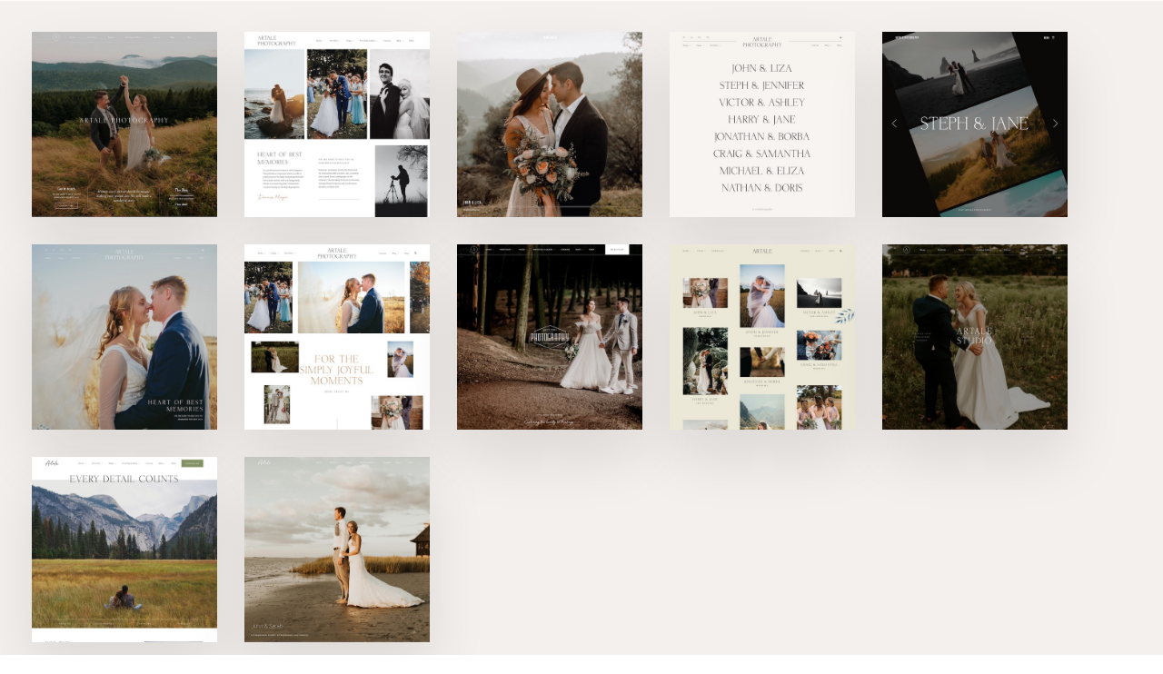

--- FILE ---
content_type: text/html; charset=UTF-8
request_url: https://lherbefollefleuriste.com/megamenu/demo-mega-menu-2/
body_size: 23509
content:
<!DOCTYPE html>
<html dir="ltr" lang="fr-FR" prefix="og: https://ogp.me/ns#">
<head>
<meta charset="UTF-8">
<title>Demo Mega Menu - L'Herbe Folle Fleuriste</title>
<!-- All in One SEO 4.9.2 - aioseo.com -->
<meta name="robots" content="max-image-preview:large" />
<link rel="canonical" href="https://lherbefollefleuriste.com/megamenu/demo-mega-menu-2/" />
<meta name="generator" content="All in One SEO (AIOSEO) 4.9.2" />
<meta property="og:locale" content="fr_FR" />
<meta property="og:site_name" content="L&#039;Herbe Folle Fleuriste - événementiel à Nantes" />
<meta property="og:type" content="article" />
<meta property="og:title" content="Demo Mega Menu - L&#039;Herbe Folle Fleuriste" />
<meta property="og:url" content="https://lherbefollefleuriste.com/megamenu/demo-mega-menu-2/" />
<meta property="og:image" content="https://lherbefollefleuriste.com/mediafile/2025/09/banniere-infos-scaled.png" />
<meta property="og:image:secure_url" content="https://lherbefollefleuriste.com/mediafile/2025/09/banniere-infos-scaled.png" />
<meta property="article:published_time" content="2021-04-02T07:38:43+00:00" />
<meta property="article:modified_time" content="2021-09-30T07:33:09+00:00" />
<meta property="article:publisher" content="https://www.facebook.com/LHerbeFolleFleuriste" />
<meta name="twitter:card" content="summary" />
<meta name="twitter:title" content="Demo Mega Menu - L&#039;Herbe Folle Fleuriste" />
<meta name="twitter:image" content="https://lherbefollefleuriste.com/mediafile/2025/09/banniere-infos-scaled.png" />
<script type="application/ld+json" class="aioseo-schema">
{"@context":"https:\/\/schema.org","@graph":[{"@type":"BreadcrumbList","@id":"https:\/\/lherbefollefleuriste.com\/megamenu\/demo-mega-menu-2\/#breadcrumblist","itemListElement":[{"@type":"ListItem","@id":"https:\/\/lherbefollefleuriste.com#listItem","position":1,"name":"Accueil","item":"https:\/\/lherbefollefleuriste.com","nextItem":{"@type":"ListItem","@id":"https:\/\/lherbefollefleuriste.com\/megamenu\/demo-mega-menu-2\/#listItem","name":"Demo Mega Menu"}},{"@type":"ListItem","@id":"https:\/\/lherbefollefleuriste.com\/megamenu\/demo-mega-menu-2\/#listItem","position":2,"name":"Demo Mega Menu","previousItem":{"@type":"ListItem","@id":"https:\/\/lherbefollefleuriste.com#listItem","name":"Accueil"}}]},{"@type":"Organization","@id":"https:\/\/lherbefollefleuriste.com\/#organization","name":"L'Herbe Folle Fleuriste","description":"\u00e9v\u00e9nementiel \u00e0 Nantes Bouquets de Saison &amp; Fleurs Fran\u00e7aises pour \u00e9v\u00e9nements tristes ou joyeux Sc\u00e9nographie v\u00e9g\u00e9tale | \u00c9v\u00e9nementiel | Ateliers | Abonnements | Livraison","url":"https:\/\/lherbefollefleuriste.com\/","telephone":"+33668831894","logo":{"@type":"ImageObject","url":"https:\/\/lherbefollefleuriste.com\/mediafile\/2025\/09\/AGATHE-TAMPON.png","@id":"https:\/\/lherbefollefleuriste.com\/megamenu\/demo-mega-menu-2\/#organizationLogo"},"image":{"@id":"https:\/\/lherbefollefleuriste.com\/megamenu\/demo-mega-menu-2\/#organizationLogo"},"sameAs":["https:\/\/www.facebook.com\/LHerbeFolleFleuriste","https:\/\/www.instagram.com\/lherbefolle.fleuriste\/","https:\/\/www.linkedin.com\/in\/l-herbe-folle-fleuriste-5b7942365\/"]},{"@type":"WebPage","@id":"https:\/\/lherbefollefleuriste.com\/megamenu\/demo-mega-menu-2\/#webpage","url":"https:\/\/lherbefollefleuriste.com\/megamenu\/demo-mega-menu-2\/","name":"Demo Mega Menu - L'Herbe Folle Fleuriste","inLanguage":"fr-FR","isPartOf":{"@id":"https:\/\/lherbefollefleuriste.com\/#website"},"breadcrumb":{"@id":"https:\/\/lherbefollefleuriste.com\/megamenu\/demo-mega-menu-2\/#breadcrumblist"},"datePublished":"2021-04-02T07:38:43+00:00","dateModified":"2021-09-30T07:33:09+00:00"},{"@type":"WebSite","@id":"https:\/\/lherbefollefleuriste.com\/#website","url":"https:\/\/lherbefollefleuriste.com\/","name":"L'Herbe Folle Fleuriste","description":"\u00e9v\u00e9nementiel \u00e0 Nantes","inLanguage":"fr-FR","publisher":{"@id":"https:\/\/lherbefollefleuriste.com\/#organization"}}]}
</script>
<!-- All in One SEO -->
<meta http-equiv="Content-Type" content="text/html; charset=utf-8" /><meta name="viewport" content="width=device-width, initial-scale=1, maximum-scale=1" /><meta name="format-detection" content="telephone=no"><link rel='dns-prefetch' href='//www.googletagmanager.com' />
<link rel="alternate" type="application/rss+xml" title="L&#039;Herbe Folle Fleuriste &raquo; Flux" href="https://lherbefollefleuriste.com/feed/" />
<link rel="alternate" type="application/rss+xml" title="L&#039;Herbe Folle Fleuriste &raquo; Flux des commentaires" href="https://lherbefollefleuriste.com/comments/feed/" />
<link rel="alternate" title="oEmbed (JSON)" type="application/json+oembed" href="https://lherbefollefleuriste.com/wp-json/oembed/1.0/embed?url=https%3A%2F%2Flherbefollefleuriste.com%2Fmegamenu%2Fdemo-mega-menu-2%2F" />
<link rel="alternate" title="oEmbed (XML)" type="text/xml+oembed" href="https://lherbefollefleuriste.com/wp-json/oembed/1.0/embed?url=https%3A%2F%2Flherbefollefleuriste.com%2Fmegamenu%2Fdemo-mega-menu-2%2F&#038;format=xml" />
<!-- This site uses the Google Analytics by MonsterInsights plugin v9.11.0 - Using Analytics tracking - https://www.monsterinsights.com/ -->
<script src="//www.googletagmanager.com/gtag/js?id=G-3D5NKM9ZMF"  data-cfasync="false" data-wpfc-render="false" type="text/javascript" async></script>
<script data-cfasync="false" data-wpfc-render="false" type="text/javascript">
var mi_version = '9.11.0';
var mi_track_user = true;
var mi_no_track_reason = '';
var MonsterInsightsDefaultLocations = {"page_location":"https:\/\/lherbefollefleuriste.com\/megamenu\/demo-mega-menu-2\/"};
if ( typeof MonsterInsightsPrivacyGuardFilter === 'function' ) {
var MonsterInsightsLocations = (typeof MonsterInsightsExcludeQuery === 'object') ? MonsterInsightsPrivacyGuardFilter( MonsterInsightsExcludeQuery ) : MonsterInsightsPrivacyGuardFilter( MonsterInsightsDefaultLocations );
} else {
var MonsterInsightsLocations = (typeof MonsterInsightsExcludeQuery === 'object') ? MonsterInsightsExcludeQuery : MonsterInsightsDefaultLocations;
}
var disableStrs = [
'ga-disable-G-3D5NKM9ZMF',
];
/* Function to detect opted out users */
function __gtagTrackerIsOptedOut() {
for (var index = 0; index < disableStrs.length; index++) {
if (document.cookie.indexOf(disableStrs[index] + '=true') > -1) {
return true;
}
}
return false;
}
/* Disable tracking if the opt-out cookie exists. */
if (__gtagTrackerIsOptedOut()) {
for (var index = 0; index < disableStrs.length; index++) {
window[disableStrs[index]] = true;
}
}
/* Opt-out function */
function __gtagTrackerOptout() {
for (var index = 0; index < disableStrs.length; index++) {
document.cookie = disableStrs[index] + '=true; expires=Thu, 31 Dec 2099 23:59:59 UTC; path=/';
window[disableStrs[index]] = true;
}
}
if ('undefined' === typeof gaOptout) {
function gaOptout() {
__gtagTrackerOptout();
}
}
window.dataLayer = window.dataLayer || [];
window.MonsterInsightsDualTracker = {
helpers: {},
trackers: {},
};
if (mi_track_user) {
function __gtagDataLayer() {
dataLayer.push(arguments);
}
function __gtagTracker(type, name, parameters) {
if (!parameters) {
parameters = {};
}
if (parameters.send_to) {
__gtagDataLayer.apply(null, arguments);
return;
}
if (type === 'event') {
parameters.send_to = monsterinsights_frontend.v4_id;
var hookName = name;
if (typeof parameters['event_category'] !== 'undefined') {
hookName = parameters['event_category'] + ':' + name;
}
if (typeof MonsterInsightsDualTracker.trackers[hookName] !== 'undefined') {
MonsterInsightsDualTracker.trackers[hookName](parameters);
} else {
__gtagDataLayer('event', name, parameters);
}
} else {
__gtagDataLayer.apply(null, arguments);
}
}
__gtagTracker('js', new Date());
__gtagTracker('set', {
'developer_id.dZGIzZG': true,
});
if ( MonsterInsightsLocations.page_location ) {
__gtagTracker('set', MonsterInsightsLocations);
}
__gtagTracker('config', 'G-3D5NKM9ZMF', {"forceSSL":"true","link_attribution":"true"} );
window.gtag = __gtagTracker;										(function () {
/* https://developers.google.com/analytics/devguides/collection/analyticsjs/ */
/* ga and __gaTracker compatibility shim. */
var noopfn = function () {
return null;
};
var newtracker = function () {
return new Tracker();
};
var Tracker = function () {
return null;
};
var p = Tracker.prototype;
p.get = noopfn;
p.set = noopfn;
p.send = function () {
var args = Array.prototype.slice.call(arguments);
args.unshift('send');
__gaTracker.apply(null, args);
};
var __gaTracker = function () {
var len = arguments.length;
if (len === 0) {
return;
}
var f = arguments[len - 1];
if (typeof f !== 'object' || f === null || typeof f.hitCallback !== 'function') {
if ('send' === arguments[0]) {
var hitConverted, hitObject = false, action;
if ('event' === arguments[1]) {
if ('undefined' !== typeof arguments[3]) {
hitObject = {
'eventAction': arguments[3],
'eventCategory': arguments[2],
'eventLabel': arguments[4],
'value': arguments[5] ? arguments[5] : 1,
}
}
}
if ('pageview' === arguments[1]) {
if ('undefined' !== typeof arguments[2]) {
hitObject = {
'eventAction': 'page_view',
'page_path': arguments[2],
}
}
}
if (typeof arguments[2] === 'object') {
hitObject = arguments[2];
}
if (typeof arguments[5] === 'object') {
Object.assign(hitObject, arguments[5]);
}
if ('undefined' !== typeof arguments[1].hitType) {
hitObject = arguments[1];
if ('pageview' === hitObject.hitType) {
hitObject.eventAction = 'page_view';
}
}
if (hitObject) {
action = 'timing' === arguments[1].hitType ? 'timing_complete' : hitObject.eventAction;
hitConverted = mapArgs(hitObject);
__gtagTracker('event', action, hitConverted);
}
}
return;
}
function mapArgs(args) {
var arg, hit = {};
var gaMap = {
'eventCategory': 'event_category',
'eventAction': 'event_action',
'eventLabel': 'event_label',
'eventValue': 'event_value',
'nonInteraction': 'non_interaction',
'timingCategory': 'event_category',
'timingVar': 'name',
'timingValue': 'value',
'timingLabel': 'event_label',
'page': 'page_path',
'location': 'page_location',
'title': 'page_title',
'referrer' : 'page_referrer',
};
for (arg in args) {
if (!(!args.hasOwnProperty(arg) || !gaMap.hasOwnProperty(arg))) {
hit[gaMap[arg]] = args[arg];
} else {
hit[arg] = args[arg];
}
}
return hit;
}
try {
f.hitCallback();
} catch (ex) {
}
};
__gaTracker.create = newtracker;
__gaTracker.getByName = newtracker;
__gaTracker.getAll = function () {
return [];
};
__gaTracker.remove = noopfn;
__gaTracker.loaded = true;
window['__gaTracker'] = __gaTracker;
})();
} else {
console.log("");
(function () {
function __gtagTracker() {
return null;
}
window['__gtagTracker'] = __gtagTracker;
window['gtag'] = __gtagTracker;
})();
}
</script>
<!-- / Google Analytics by MonsterInsights -->
<style id='wp-img-auto-sizes-contain-inline-css' type='text/css'>
img:is([sizes=auto i],[sizes^="auto," i]){contain-intrinsic-size:3000px 1500px}
/*# sourceURL=wp-img-auto-sizes-contain-inline-css */
</style>
<link rel='stylesheet' id='loftloader-style-css' href='//lherbefollefleuriste.com/my-content/cache/wpfc-minified/77j5dpjt/7xwdr.css' type='text/css' media='all' />
<style id='loftloader-style-inline-css' type='text/css'>
#loftloader-wrapper .loader-bg { opacity: 1.00; }#loftloader-wrapper.end-split-h .loader-bg:before, #loftloader-wrapper.end-split-h .loader-bg:after, #loftloader-wrapper.end-split-v .loader-bg:before, #loftloader-wrapper.end-split-v .loader-bg:after, #loftloader-wrapper.end-fade .loader-bg, #loftloader-wrapper.end-up .loader-bg, #loftloader-wrapper.end-left .loader-bg, #loftloader-wrapper.end-right .loader-bg, #loftloader-wrapper.end-shrink-fade .loader-bg:before, .loader-bg .loader-bg-half:before  { background-color: #ffffff; }#loftloader-wrapper.end-split-h .loader-bg:before, #loftloader-wrapper.end-split-h .loader-bg:after, #loftloader-wrapper.end-split-v .loader-bg:before, #loftloader-wrapper.end-split-v .loader-bg:after, #loftloader-wrapper.end-fade .loader-bg, #loftloader-wrapper.end-up .loader-bg, #loftloader-wrapper.end-left .loader-bg, #loftloader-wrapper.end-right .loader-bg, #loftloader-wrapper.end-shrink-fade .loader-bg:before, .loader-bg .loader-bg-half:before  { background-image: url(https://lherbefollefleuriste.com/mediafile/2021/09/CHECK-scaled.jpg); }#loftloader-wrapper .loader-inner #loader, #loftloader-wrapper.loftloader-ducks #loader span { color: #248acc }#loftloader-wrapper.loftloader-crystal #loader span { box-shadow: 0 -15px 0 0 rgba(36, 138, 204, 0.5), 15px -15px 0 0 rgba(36, 138, 204, 0.5), 15px 0 0 0 rgba(36, 138, 204, 0.5), 15px 15px 0 0 rgba(36, 138, 204, 0.5), 0 15px 0 0 rgba(36, 138, 204, 0.5), -15px 15px 0 0 rgba(36, 138, 204, 0.5), -15px 0 0 0 rgba(36, 138, 204, 0.5), -15px -15px 0 0 rgba(36, 138, 204, 0.5); }#loftloader-wrapper.loftloader-crossing #loader span:before { background: #00ffff }#loftloader-wrapper.loftloader-crossing #loader span:after { background: #ff0000 }#loftloader-wrapper.loftloader-rainbow #loader span:before { box-shadow: 0 0 0 10px #ff0000, 0 0 0 20px #ffd700, 0 0 0 30px #00ffff; }#loftloader-wrapper.loftloader-frame #loader { width: 80px; }#loftloader-wrapper.loftloader-frame #loader { height: 80px; }#loftloader-wrapper.loftloader-frame #loader span:after, #loftloader-wrapper.loftloader-frame #loader span:before { width: 4px; }#loftloader-wrapper.loftloader-frame #loader:after, #loftloader-wrapper.loftloader-frame #loader:before { height: 4px; }#loftloader-wrapper.loftloader-imgfading #loader img, #loftloader-wrapper.loftloader-imgloading #loader img, #loftloader-wrapper.loftloader-imgrotating #loader img, #loftloader-wrapper.loftloader-imgbouncing #loader img, #loftloader-wrapper.loftloader-imgstatic #loader img { width: 250px; }#loftloader-wrapper.loftloader-imgfading .loader-inner #loader, #loftloader-wrapper.loftloader-imgloading .loader-inner #loader, #loftloader-wrapper.loftloader-imgrotating .loader-inner #loader, #loftloader-wrapper.loftloader-imgbouncing .loader-inner #loader, #loftloader-wrapper.loftloader-imgstatic .loader-inner #loader { max-width: 40%; }#loftloader-wrapper span.bar { width: 100vw; }#loftloader-wrapper span.bar { height: 2px; }#loftloader-wrapper span.bar, #loftloader-wrapper span.percentage { color: #ffffff; }#loftloader-wrapper span.percentage, #loftloader-wrapper span.bar span.load-count { font-family: Lato; }#loftloader-wrapper span.percentage, #loftloader-wrapper span.bar span.load-count { font-weight: 100; }#loftloader-wrapper span.percentage, #loftloader-wrapper span.bar span.load-count { letter-spacing: 0.1em; }body #loftloader-wrapper span.percentage, body #loftloader-wrapper span.bar span.load-count { font-size: 16px; }#loftloader-wrapper .loader-message { font-size: 16px; }#loftloader-wrapper .loader-message { color: #248acc; }#loftloader-wrapper .loader-message { font-family: Lato; }#loftloader-wrapper .loader-message { font-weight: 400; }#loftloader-wrapper .loader-message { letter-spacing: 0.1em; }#loftloader-wrapper .loader-message { line-height: 1.5; }
/*# sourceURL=loftloader-style-inline-css */
</style>
<link rel='stylesheet' id='sbi_styles-css' href='//lherbefollefleuriste.com/my-content/cache/wpfc-minified/1ggoposp/7xwdq.css' type='text/css' media='all' />
<style id='classic-theme-styles-inline-css' type='text/css'>
/*! This file is auto-generated */
.wp-block-button__link{color:#fff;background-color:#32373c;border-radius:9999px;box-shadow:none;text-decoration:none;padding:calc(.667em + 2px) calc(1.333em + 2px);font-size:1.125em}.wp-block-file__button{background:#32373c;color:#fff;text-decoration:none}
/*# sourceURL=/wp-includes/css/classic-themes.min.css */
</style>
<link rel='stylesheet' id='aioseo/css/src/vue/standalone/blocks/table-of-contents/global.scss-css' href='//lherbefollefleuriste.com/my-content/cache/wpfc-minified/ediqe8aj/7xwdr.css' type='text/css' media='all' />
<style id='global-styles-inline-css' type='text/css'>
:root{--wp--preset--aspect-ratio--square: 1;--wp--preset--aspect-ratio--4-3: 4/3;--wp--preset--aspect-ratio--3-4: 3/4;--wp--preset--aspect-ratio--3-2: 3/2;--wp--preset--aspect-ratio--2-3: 2/3;--wp--preset--aspect-ratio--16-9: 16/9;--wp--preset--aspect-ratio--9-16: 9/16;--wp--preset--color--black: #000000;--wp--preset--color--cyan-bluish-gray: #abb8c3;--wp--preset--color--white: #ffffff;--wp--preset--color--pale-pink: #f78da7;--wp--preset--color--vivid-red: #cf2e2e;--wp--preset--color--luminous-vivid-orange: #ff6900;--wp--preset--color--luminous-vivid-amber: #fcb900;--wp--preset--color--light-green-cyan: #7bdcb5;--wp--preset--color--vivid-green-cyan: #00d084;--wp--preset--color--pale-cyan-blue: #8ed1fc;--wp--preset--color--vivid-cyan-blue: #0693e3;--wp--preset--color--vivid-purple: #9b51e0;--wp--preset--gradient--vivid-cyan-blue-to-vivid-purple: linear-gradient(135deg,rgb(6,147,227) 0%,rgb(155,81,224) 100%);--wp--preset--gradient--light-green-cyan-to-vivid-green-cyan: linear-gradient(135deg,rgb(122,220,180) 0%,rgb(0,208,130) 100%);--wp--preset--gradient--luminous-vivid-amber-to-luminous-vivid-orange: linear-gradient(135deg,rgb(252,185,0) 0%,rgb(255,105,0) 100%);--wp--preset--gradient--luminous-vivid-orange-to-vivid-red: linear-gradient(135deg,rgb(255,105,0) 0%,rgb(207,46,46) 100%);--wp--preset--gradient--very-light-gray-to-cyan-bluish-gray: linear-gradient(135deg,rgb(238,238,238) 0%,rgb(169,184,195) 100%);--wp--preset--gradient--cool-to-warm-spectrum: linear-gradient(135deg,rgb(74,234,220) 0%,rgb(151,120,209) 20%,rgb(207,42,186) 40%,rgb(238,44,130) 60%,rgb(251,105,98) 80%,rgb(254,248,76) 100%);--wp--preset--gradient--blush-light-purple: linear-gradient(135deg,rgb(255,206,236) 0%,rgb(152,150,240) 100%);--wp--preset--gradient--blush-bordeaux: linear-gradient(135deg,rgb(254,205,165) 0%,rgb(254,45,45) 50%,rgb(107,0,62) 100%);--wp--preset--gradient--luminous-dusk: linear-gradient(135deg,rgb(255,203,112) 0%,rgb(199,81,192) 50%,rgb(65,88,208) 100%);--wp--preset--gradient--pale-ocean: linear-gradient(135deg,rgb(255,245,203) 0%,rgb(182,227,212) 50%,rgb(51,167,181) 100%);--wp--preset--gradient--electric-grass: linear-gradient(135deg,rgb(202,248,128) 0%,rgb(113,206,126) 100%);--wp--preset--gradient--midnight: linear-gradient(135deg,rgb(2,3,129) 0%,rgb(40,116,252) 100%);--wp--preset--font-size--small: 13px;--wp--preset--font-size--medium: 20px;--wp--preset--font-size--large: 36px;--wp--preset--font-size--x-large: 42px;--wp--preset--spacing--20: 0.44rem;--wp--preset--spacing--30: 0.67rem;--wp--preset--spacing--40: 1rem;--wp--preset--spacing--50: 1.5rem;--wp--preset--spacing--60: 2.25rem;--wp--preset--spacing--70: 3.38rem;--wp--preset--spacing--80: 5.06rem;--wp--preset--shadow--natural: 6px 6px 9px rgba(0, 0, 0, 0.2);--wp--preset--shadow--deep: 12px 12px 50px rgba(0, 0, 0, 0.4);--wp--preset--shadow--sharp: 6px 6px 0px rgba(0, 0, 0, 0.2);--wp--preset--shadow--outlined: 6px 6px 0px -3px rgb(255, 255, 255), 6px 6px rgb(0, 0, 0);--wp--preset--shadow--crisp: 6px 6px 0px rgb(0, 0, 0);}:where(.is-layout-flex){gap: 0.5em;}:where(.is-layout-grid){gap: 0.5em;}body .is-layout-flex{display: flex;}.is-layout-flex{flex-wrap: wrap;align-items: center;}.is-layout-flex > :is(*, div){margin: 0;}body .is-layout-grid{display: grid;}.is-layout-grid > :is(*, div){margin: 0;}:where(.wp-block-columns.is-layout-flex){gap: 2em;}:where(.wp-block-columns.is-layout-grid){gap: 2em;}:where(.wp-block-post-template.is-layout-flex){gap: 1.25em;}:where(.wp-block-post-template.is-layout-grid){gap: 1.25em;}.has-black-color{color: var(--wp--preset--color--black) !important;}.has-cyan-bluish-gray-color{color: var(--wp--preset--color--cyan-bluish-gray) !important;}.has-white-color{color: var(--wp--preset--color--white) !important;}.has-pale-pink-color{color: var(--wp--preset--color--pale-pink) !important;}.has-vivid-red-color{color: var(--wp--preset--color--vivid-red) !important;}.has-luminous-vivid-orange-color{color: var(--wp--preset--color--luminous-vivid-orange) !important;}.has-luminous-vivid-amber-color{color: var(--wp--preset--color--luminous-vivid-amber) !important;}.has-light-green-cyan-color{color: var(--wp--preset--color--light-green-cyan) !important;}.has-vivid-green-cyan-color{color: var(--wp--preset--color--vivid-green-cyan) !important;}.has-pale-cyan-blue-color{color: var(--wp--preset--color--pale-cyan-blue) !important;}.has-vivid-cyan-blue-color{color: var(--wp--preset--color--vivid-cyan-blue) !important;}.has-vivid-purple-color{color: var(--wp--preset--color--vivid-purple) !important;}.has-black-background-color{background-color: var(--wp--preset--color--black) !important;}.has-cyan-bluish-gray-background-color{background-color: var(--wp--preset--color--cyan-bluish-gray) !important;}.has-white-background-color{background-color: var(--wp--preset--color--white) !important;}.has-pale-pink-background-color{background-color: var(--wp--preset--color--pale-pink) !important;}.has-vivid-red-background-color{background-color: var(--wp--preset--color--vivid-red) !important;}.has-luminous-vivid-orange-background-color{background-color: var(--wp--preset--color--luminous-vivid-orange) !important;}.has-luminous-vivid-amber-background-color{background-color: var(--wp--preset--color--luminous-vivid-amber) !important;}.has-light-green-cyan-background-color{background-color: var(--wp--preset--color--light-green-cyan) !important;}.has-vivid-green-cyan-background-color{background-color: var(--wp--preset--color--vivid-green-cyan) !important;}.has-pale-cyan-blue-background-color{background-color: var(--wp--preset--color--pale-cyan-blue) !important;}.has-vivid-cyan-blue-background-color{background-color: var(--wp--preset--color--vivid-cyan-blue) !important;}.has-vivid-purple-background-color{background-color: var(--wp--preset--color--vivid-purple) !important;}.has-black-border-color{border-color: var(--wp--preset--color--black) !important;}.has-cyan-bluish-gray-border-color{border-color: var(--wp--preset--color--cyan-bluish-gray) !important;}.has-white-border-color{border-color: var(--wp--preset--color--white) !important;}.has-pale-pink-border-color{border-color: var(--wp--preset--color--pale-pink) !important;}.has-vivid-red-border-color{border-color: var(--wp--preset--color--vivid-red) !important;}.has-luminous-vivid-orange-border-color{border-color: var(--wp--preset--color--luminous-vivid-orange) !important;}.has-luminous-vivid-amber-border-color{border-color: var(--wp--preset--color--luminous-vivid-amber) !important;}.has-light-green-cyan-border-color{border-color: var(--wp--preset--color--light-green-cyan) !important;}.has-vivid-green-cyan-border-color{border-color: var(--wp--preset--color--vivid-green-cyan) !important;}.has-pale-cyan-blue-border-color{border-color: var(--wp--preset--color--pale-cyan-blue) !important;}.has-vivid-cyan-blue-border-color{border-color: var(--wp--preset--color--vivid-cyan-blue) !important;}.has-vivid-purple-border-color{border-color: var(--wp--preset--color--vivid-purple) !important;}.has-vivid-cyan-blue-to-vivid-purple-gradient-background{background: var(--wp--preset--gradient--vivid-cyan-blue-to-vivid-purple) !important;}.has-light-green-cyan-to-vivid-green-cyan-gradient-background{background: var(--wp--preset--gradient--light-green-cyan-to-vivid-green-cyan) !important;}.has-luminous-vivid-amber-to-luminous-vivid-orange-gradient-background{background: var(--wp--preset--gradient--luminous-vivid-amber-to-luminous-vivid-orange) !important;}.has-luminous-vivid-orange-to-vivid-red-gradient-background{background: var(--wp--preset--gradient--luminous-vivid-orange-to-vivid-red) !important;}.has-very-light-gray-to-cyan-bluish-gray-gradient-background{background: var(--wp--preset--gradient--very-light-gray-to-cyan-bluish-gray) !important;}.has-cool-to-warm-spectrum-gradient-background{background: var(--wp--preset--gradient--cool-to-warm-spectrum) !important;}.has-blush-light-purple-gradient-background{background: var(--wp--preset--gradient--blush-light-purple) !important;}.has-blush-bordeaux-gradient-background{background: var(--wp--preset--gradient--blush-bordeaux) !important;}.has-luminous-dusk-gradient-background{background: var(--wp--preset--gradient--luminous-dusk) !important;}.has-pale-ocean-gradient-background{background: var(--wp--preset--gradient--pale-ocean) !important;}.has-electric-grass-gradient-background{background: var(--wp--preset--gradient--electric-grass) !important;}.has-midnight-gradient-background{background: var(--wp--preset--gradient--midnight) !important;}.has-small-font-size{font-size: var(--wp--preset--font-size--small) !important;}.has-medium-font-size{font-size: var(--wp--preset--font-size--medium) !important;}.has-large-font-size{font-size: var(--wp--preset--font-size--large) !important;}.has-x-large-font-size{font-size: var(--wp--preset--font-size--x-large) !important;}
:where(.wp-block-post-template.is-layout-flex){gap: 1.25em;}:where(.wp-block-post-template.is-layout-grid){gap: 1.25em;}
:where(.wp-block-term-template.is-layout-flex){gap: 1.25em;}:where(.wp-block-term-template.is-layout-grid){gap: 1.25em;}
:where(.wp-block-columns.is-layout-flex){gap: 2em;}:where(.wp-block-columns.is-layout-grid){gap: 2em;}
:root :where(.wp-block-pullquote){font-size: 1.5em;line-height: 1.6;}
/*# sourceURL=global-styles-inline-css */
</style>
<link rel='stylesheet' id='wp-bottom-menu-css' href='//lherbefollefleuriste.com/my-content/cache/wpfc-minified/87b8dj54/7xwdr.css' type='text/css' media='all' />
<link rel='stylesheet' id='font-awesome-css' href='//lherbefollefleuriste.com/my-content/cache/wpfc-minified/87s7a69o/7xwdr.css' type='text/css' media='all' />
<link rel='stylesheet' id='dashicons-css' href='//lherbefollefleuriste.com/my-content/cache/wpfc-minified/23fcjkfb/7xwdr.css' type='text/css' media='all' />
<link rel='stylesheet' id='artale-reset-css-css' href='//lherbefollefleuriste.com/my-content/cache/wpfc-minified/70hx3k0l/7xwdr.css' type='text/css' media='all' />
<link rel='stylesheet' id='artale-wordpress-css-css' href='//lherbefollefleuriste.com/my-content/cache/wpfc-minified/211nkb14/7xwdr.css' type='text/css' media='all' />
<link rel='stylesheet' id='artale-screen-css' href='//lherbefollefleuriste.com/my-content/cache/wpfc-minified/derx42yf/7xwdr.css' type='text/css' media='all' />
<style id='artale-screen-inline-css' type='text/css'>
@font-face {
font-family: "deriviaregular";
src: url(https://lherbefollefleuriste.com/herbefolletemp/fonts/derivia-regular-webfont.woff) format("woff");
font-weight: 400;
font-style: normal;
}
/*# sourceURL=artale-screen-inline-css */
</style>
<link rel='stylesheet' id='modulobox-css' href='//lherbefollefleuriste.com/my-content/cache/wpfc-minified/q7fjpdfm/7xwdr.css' type='text/css' media='all' />
<link rel='stylesheet' id='fontawesome-css' href='//lherbefollefleuriste.com/my-content/cache/wpfc-minified/lafrf707/7xwdr.css' type='text/css' media='all' />
<link rel='stylesheet' id='themify-icons-css' href='//lherbefollefleuriste.com/my-content/cache/wpfc-minified/8iibp3ze/7xwdr.css' type='text/css' media='all' />
<link rel='stylesheet' id='tooltipster-css' href='//lherbefollefleuriste.com/my-content/cache/wpfc-minified/euihste5/7xwdr.css' type='text/css' media='all' />
<link rel='stylesheet' id='elementor-icons-css' href='//lherbefollefleuriste.com/my-content/cache/wpfc-minified/6ykdvlp2/7xwdq.css' type='text/css' media='all' />
<link rel='stylesheet' id='elementor-frontend-css' href='//lherbefollefleuriste.com/my-content/cache/wpfc-minified/fh3jxc1o/7xwdq.css' type='text/css' media='all' />
<link rel='stylesheet' id='elementor-post-5582-css' href='https://lherbefollefleuriste.com/mediafile/elementor/css/post-5582.css?ver=1766436449' type='text/css' media='all' />
<link rel='stylesheet' id='swiper-css' href='//lherbefollefleuriste.com/my-content/cache/wpfc-minified/kwttp2x2/7xwdq.css' type='text/css' media='all' />
<link rel='stylesheet' id='animatedheadline-css' href='//lherbefollefleuriste.com/my-content/cache/wpfc-minified/14t56d9u/7xwdq.css' type='text/css' media='all' />
<link rel='stylesheet' id='justifiedGallery-css' href='//lherbefollefleuriste.com/my-content/cache/wpfc-minified/komkpwew/7xwdq.css' type='text/css' media='all' />
<link rel='stylesheet' id='flickity-css' href='//lherbefollefleuriste.com/my-content/cache/wpfc-minified/1dzsue2g/7xwdq.css' type='text/css' media='all' />
<link rel='stylesheet' id='owl-carousel-theme-css' href='//lherbefollefleuriste.com/my-content/cache/wpfc-minified/fpprwshg/7xwdq.css' type='text/css' media='all' />
<link rel='stylesheet' id='switchery-css' href='//lherbefollefleuriste.com/my-content/cache/wpfc-minified/ft8mh2es/7xwdq.css' type='text/css' media='all' />
<link rel='stylesheet' id='artale-elementor-css' href='//lherbefollefleuriste.com/my-content/cache/wpfc-minified/ffy6815l/7xwdq.css' type='text/css' media='all' />
<link rel='stylesheet' id='artale-elementor-responsive-css' href='//lherbefollefleuriste.com/my-content/cache/wpfc-minified/l8l8jcxf/7xwdq.css' type='text/css' media='all' />
<link rel='stylesheet' id='sbistyles-css' href='//lherbefollefleuriste.com/my-content/cache/wpfc-minified/1ggoposp/7xwdq.css' type='text/css' media='all' />
<link rel='stylesheet' id='widget-image-css' href='//lherbefollefleuriste.com/my-content/cache/wpfc-minified/5k7y4ep/7xwdq.css' type='text/css' media='all' />
<link rel='stylesheet' id='elementor-post-6161-css' href='https://lherbefollefleuriste.com/mediafile/elementor/css/post-6161.css?ver=1766655837' type='text/css' media='all' />
<link rel='stylesheet' id='artale-script-responsive-css-css' href='//lherbefollefleuriste.com/my-content/cache/wpfc-minified/4bzag6y/7xwdq.css' type='text/css' media='all' />
<link rel='stylesheet' id='kirki-styles-global-css' href='//lherbefollefleuriste.com/herbefolletemp/modules/kirki/assets/css/kirki-styles.css?ver=3.0.21' type='text/css' media='all' />
<style id='kirki-styles-global-inline-css' type='text/css'>
#right-click-content{background:rgba(0, 0, 0, 0.5);color:#ffffff;}body, input[type=search], input[type=text], input[type=password], input[type=email], input[type=url], input[type=date], input[type=tel], input.wpcf7-text, .woocommerce table.cart td.actions .coupon .input-text, .woocommerce-page table.cart td.actions .coupon .input-text, .woocommerce #content table.cart td.actions .coupon .input-text, .woocommerce-page #content table.cart td.actions .coupon .input-text, select, textarea, .ui-widget input, .ui-widget select, .ui-widget textarea, .ui-widget button, .ui-widget label, .ui-widget-header, .zm_alr_ul_container, .comment .right h7, .comment-date, .post-author-name h6, .author-content h4{font-family:Martel;font-size:14px;font-weight:400;letter-spacing:0px;line-height:1.8;text-transform:none;}h1, h2, h3, h4, h5, h6, h7, .post_quote_title, strong[itemprop="author"], #page-content-wrapper .posts.blog li a, .page-content-wrapper .posts.blog li a, #filter_selected, .sidebar-widget li.widget_products, #footer ul.sidebar-widget li ul.posts.blog li a, .testimonial_slider_content, .artale-portfolio-filter-wrapper a.filter-tag-btn, .portfolio-coverflow .swiper-slide .swiper-content .article .article-preview .controls label, .portfolio-timeline-vertical-content-wrapper .timeline .swiper-pagination-bullet, .elementor-tab-title, .testimonials-card-wrapper .owl-carousel .testimonial-name, .post-navigation.previous .navigation-anchor, .post-navigation.next .navigation-anchor, .slick-vertical .slick-slide{font-family:deriviaregular;font-weight:400;letter-spacing:4px;line-height:1.7;text-transform:uppercase;}h1{font-size:36px;}h2{font-size:30px;}h3{font-size:26px;}h4{font-size:24px;}h5{font-size:22px;}h6{font-size:20px;}body, #wrapper, #page-content-wrapper.fixed, #gallery_lightbox h2, .slider_wrapper .gallery_image_caption h2, #body_loading_screen, h3#reply-title span, .overlay_gallery_wrapper, .pagination a, #captcha-wrap .text-box input, .flex-direction-nav a, .blog_promo_title h6, #supersized li, #horizontal_gallery_wrapper .image_caption, body.password-protected #page-content-wrapper .inner .inner-wrapper .sidebar-content, body .ui-dialog[aria-describedby="ajax-login-register-login-dialog"], body .ui-dialog[aria-describedby="ajax-login-register-dialog"], #single-course-meta, #woocommerce-mini-cart-flyout{background-color:#ffffff;}body, .pagination a, #gallery_lightbox h2, .slider_wrapper .gallery_image_caption h2, .post_info a, #page-content-wrapper.split #copyright, .page-content-wrapper.split #copyright, .ui-state-default a, .ui-state-default a:link, .ui-state-default a:visited, .woocommerce-MyAccount-navigation ul a, .post-navigation.previous .navigation-anchor, .post-navigation.next .navigation-anchor, .woocommerce-info, .woocommerce-info::before{color:#000000;}::selection, .verline{background-color:#000000;}::-webkit-input-placeholder{color:#000000;}::-moz-placeholder{color:#000000;}:-ms-input-placeholder{color:#000000;}a, .gallery_proof_filter ul li a, #page-content-wrapper .sidebar .content .sidebar-widget li.widget_rss ul li cite, #footer-wrapper ul.sidebar-widget li.widget_rss ul li cite, .woocommerce div.product .woocommerce-tabs ul.tabs li a, .woocommerce-page div.product .woocommerce-tabs ul.tabs li a{color:#000000;}.flex-control-paging li a.flex-active, .post-attribute a:before, #menu-wrapper .nav ul li a:before, #menu-wrapper div .nav li > a:before, .post-attribute a:before, a.continue-reading:before, a.continue-reading:after, a.continue-reading span:before, a.continue-reading span:after{background-color:#000000;}.flex-control-paging li a.flex-active, .image_boxed_wrapper:hover, .gallery_proof_filter ul li a.active, .gallery_proof_filter ul li a:hover{border-color:#000000;}a:hover, a:active, .post_info_comment a i, #commentform .required, #page-content-wrapper .sidebar .content .sidebar-widget li.widget_rss ul li .rss-date{color:#000000;}input[type=button]:hover, input[type=submit]:hover, a.button:hover, .button:hover, .button.submit, a.button.white:hover, .button.white:hover, a.button.white:active, .button.white:active, #menu-wrapper .nav ul li a:hover:before, #menu-wrapper div .nav li > a:hover:before, .post-attribute a:hover:before{background-color:#000000;}input[type=button]:hover, input[type=submit]:hover, a.button:hover, .button:hover, .button.submit, a.button.white:hover, .button.white:hover, a.button.white:active, .button.white:active, .sidebar-widget li.widget_recent_comments ul li.recentcomments a:hover{border-color:#000000;}h1, h2, h3, h4, h5, h6, h7, pre, code, tt, blockquote, .post-header h5 a, .post-header h3 a, .post-header.grid h6 a, .post-header.fullwidth h4 a, .post-header h5 a, blockquote, .site_loading_logo_item i, .ppb_subtitle, .woocommerce .woocommerce-ordering select, .woocommerce.columns-4 ul.products li.product a.add_to_cart_button, .woocommerce.columns-4 ul.products li.product a.add_to_cart_button:hover, .ui-accordion .ui-accordion-header a, .tabs .ui-state-active a, .post-header h5 a, .post-header h6 a, .flex-direction-nav a:before, .social_share_button_wrapper .social_post_view .view_number, .social_share_button_wrapper .social_post_share_count .share_number, .portfolio_post_previous a, .portfolio_post_next a, #filter_selected, #autocomplete li strong, .themelink, body .ui-dialog[aria-describedby="ajax-login-register-login-dialog"] .ui-dialog-titlebar .ui-dialog-title, body .ui-dialog[aria-describedby="ajax-login-register-dialog"] .ui-dialog-titlebar .ui-dialog-title{color:#000000;}body.page.page-template-gallery-archive-split-screen-php #fp-nav li .active span, body.tax-gallerycat #fp-nav li .active span, body.page.page-template-portfolio-fullscreen-split-screen-php #fp-nav li .active span, body.page.tax-portfolioset #fp-nav li .active span, body.page.page-template-gallery-archive-split-screen-php #fp-nav ul li a span, body.tax-gallerycat #fp-nav ul li a span, body.page.page-template-portfolio-fullscreen-split-screen-php #fp-nav ul li a span, body.page.tax-portfolioset #fp-nav ul li a span{background-color:#000000;}hr, .post.type-post, .comment .right, .widget_tag_cloud div a, .meta-tags a, .tag_cloud a, #footer, #post_more_wrapper, #page-content-wrapper .inner .sidebar-content, #page-content-wrapper .inner .sidebar-content.left-sidebar, .ajax_close, .ajax_next, .ajax_prev, .portfolio_next, .portfolio_prev, .portfolio_next_prev_wrapper.video .portfolio_prev, .portfolio_next_prev_wrapper.video .portfolio_next, .separated, .blog_next_prev_wrapper, #post_more_wrapper h5, #ajax_portfolio_wrapper.hidding, #ajax_portfolio_wrapper.visible, .tabs.vertical .ui-tabs-panel, .ui-tabs.vertical.right .ui-tabs-nav li, .woocommerce div.product .woocommerce-tabs ul.tabs li, .woocommerce #content div.product .woocommerce-tabs ul.tabs li, .woocommerce-page div.product .woocommerce-tabs ul.tabs li, .woocommerce-page #content div.product .woocommerce-tabs ul.tabs li, .woocommerce div.product .woocommerce-tabs .panel, .woocommerce-page div.product .woocommerce-tabs .panel, .woocommerce #content div.product .woocommerce-tabs .panel, .woocommerce-page #content div.product .woocommerce-tabs .panel, .woocommerce table.shop_table, .woocommerce-page table.shop_table, .woocommerce .cart-collaterals .cart_totals, .woocommerce-page .cart-collaterals .cart_totals, .woocommerce .cart-collaterals .shipping_calculator, .woocommerce-page .cart-collaterals .shipping_calculator, .woocommerce .cart-collaterals .cart_totals tr td, .woocommerce .cart-collaterals .cart_totals tr th, .woocommerce-page .cart-collaterals .cart_totals tr td, .woocommerce-page .cart-collaterals .cart_totals tr th, table tr th, table tr td, .woocommerce #payment, .woocommerce-page #payment, .woocommerce #payment ul.payment_methods li, .woocommerce-page #payment ul.payment_methods li, .woocommerce #payment div.form-row, .woocommerce-page #payment div.form-row, .ui-tabs li:first-child, .ui-tabs .ui-tabs-nav li, .ui-tabs.vertical .ui-tabs-nav li, .ui-tabs.vertical.right .ui-tabs-nav li.ui-state-active, .ui-tabs.vertical .ui-tabs-nav li:last-child, #page-content-wrapper .inner .sidebar-wrapper ul.sidebar-widget li.widget_nav_menu ul.menu li.current-menu-item a, .page-content-wrapper .inner .sidebar-wrapper ul.sidebar-widget li.widget_nav_menu ul.menu li.current-menu-item a, .ui-accordion .ui-accordion-header, .ui-accordion .ui-accordion-content, #page-content-wrapper .sidebar .content .sidebar-widget li h2.widgettitle:before, h2.widgettitle:before, #autocomplete, .ppb_blog_minimal .one-third_bg, .tabs .ui-tabs-panel, .ui-tabs .ui-tabs-nav li, .ui-tabs li:first-child, .ui-tabs.vertical .ui-tabs-nav li:last-child, .woocommerce .woocommerce-ordering select, .woocommerce div.product .woocommerce-tabs ul.tabs li.active, .woocommerce-page div.product .woocommerce-tabs ul.tabs li.active, .woocommerce #content div.product .woocommerce-tabs ul.tabs li.active, .woocommerce-page #content div.product .woocommerce-tabs ul.tabs li.active, .woocommerce-page table.cart th, table.shop_table thead tr th, hr.title_break, .overlay_gallery_border, #page-content-wrapper.split #copyright, .page-content-wrapper.split #copyright, .post.type-post, .events.type-events, h5.event_title, .post-header h5.event_title, .client_archive_wrapper, #page-content-wrapper .sidebar .content .sidebar-widget li.widget, .page-content-wrapper .sidebar .content .sidebar-widget li.widget, hr.title_break.bold, blockquote, .social_share_button_wrapper, .social_share_button_wrapper, body:not(.single) .post-wrapper, .theme-border, #about-the-author, .related.products, .woocommerce div.product div.summary .product_meta, #single-course-meta ul.single-course-meta-data li.single-course-meta-data-separator, body .course-curriculum ul.curriculum-sections .section-header, .course-reviews-list li, .course-reviews-list-shortcode li, .wp-block-table, .wp-block-table td, .wp-block-table th, .wp-block-table.is-style-stripes td, .wp-block-table.is-style-stripes th, table, .widget_categories ul > li, .widget_pages ul > li, .widget_archive ul > li, #page-content-wrapper .sidebar .content .sidebar-widget li h2.widgettitle:before, h2.widgettitle:before, #page-content-wrapper .sidebar .content .sidebar-widget li h2.widgettitle:after, h2.widgettitle:after, .woocommerce table.shop_table tbody tr.cart_item td, .comment, .woocommerce-page div.product .woocommerce-tabs, .woocommerce-variation-add-to-cart, .woocommerce form.checkout_coupon, .woocommerce form.login, .woocommerce form.register, .sticky .post-wrapper, body:not(.single) .post.sticky:first-child .post-wrapper, #wp-calendar, .woocommerce table.shop_table_responsive tbody tr:first-child td:first-child, .woocommerce-page table.shop_table_responsive tbody tr:first-child td:first-child, form.protected-post-form p, #learn-press-checkout-login, #learn-press-checkout-register, .woocommerce-info, .wp-block-quote, .woocommerce-page #payment div.payment_box{border-color:#000000;}input[type=submit], input[type=button], a.button, .button, .woocommerce .page_slider a.button, a.button.fullwidth, .woocommerce-page div.product form.cart .button, .woocommerce #respond input#submit.alt, .woocommerce a.button.alt, .woocommerce button.button.alt, .woocommerce input.button.alt, body .ui-dialog[aria-describedby="ajax-login-register-login-dialog"] .form-wrapper input[type="submit"], body .ui-dialog[aria-describedby="ajax-login-register-dialog"] .form-wrapper input[type="submit"], .select2-container--default .select2-selection--single{font-family:Martel;font-size:16px;font-weight:400;letter-spacing:0px;line-height:1.6;text-transform:none;}input[type=text], input[type=password], input[type=email], input[type=url], input[type=tel], input[type=date], textarea{-webkit-border-radius:0px;-moz-border-radius:0px;border-radius:0px;}input[type=text], input[type=password], input[type=email], input[type=url], input[type=tel], input[type=date], textarea, .widget_search form, .widget_search input.search-field, .woocommerce-page .quantity input.qty{background-color:#ffffff;}input[type=text], input[type=password], input[type=email], input[type=url], input[type=tel], input[type=date], textarea.widget_search input.search-field, .woocommerce-page .quantity input.qty{color:#000000;}input[type=text], input[type=password], input[type=email], input[type=url], input[type=tel], input[type=date], textarea, .select2-container--default .select2-selection--single, .select2-dropdown, .widget_search form, .woocommerce-page .quantity input.qty{border-color:#000000;}input[type=text]:focus, input[type=password]:focus, input[type=email]:focus, input[type=url]:focus, input[type=date]:focus, textarea:focus, .widget_search form.focus, .woocommerce-page .quantity input.qty:focus{border-color:#C7A17A;}.input-effect ~ .focus-border{background-color:#C7A17A;}input[type=submit], input[type=button], a.button, .button, .woocommerce .page_slider a.button, a.button.fullwidth, .woocommerce-page div.product form.cart .button, .woocommerce #respond input#submit.alt, .woocommerce a.button.alt, .woocommerce button.button.alt, .woocommerce input.button.alt, body .ui-dialog[aria-describedby="ajax-login-register-login-dialog"] .form-wrapper input[type="submit"], body .ui-dialog[aria-describedby="ajax-login-register-dialog"] .form-wrapper input[type="submit"], body.learnpress-page #page-content-wrapper .order-recover .lp-button, .learnpress-page #learn-press-profile-basic-information button, body #page-content-wrapper p#lp-avatar-actions button, .learnpress-page #profile-content-settings form button[type=submit], button, .woocommerce #respond input#submit, .elementor-widget-button, .woocommerce .cart .button{font-family:Spectral;font-size:13px;font-weight:500;letter-spacing:0px;line-height:1.6;text-transform:uppercase;}input[type=submit], input[type=button], a.button, .button, .woocommerce .page_slider a.button, a.button.fullwidth, .woocommerce-page div.product form.cart .button, .woocommerce #respond input#submit.alt, .woocommerce a.button.alt, .woocommerce button.button.alt, .woocommerce input.button.alt, body .ui-dialog[aria-describedby="ajax-login-register-login-dialog"] .form-wrapper input[type="submit"], body .ui-dialog[aria-describedby="ajax-login-register-dialog"] .form-wrapper input[type="submit"], a#go-to-top, .pagination span, .widget_tag_cloud div a, .pagination a, .pagination span, body.learnpress-page #page-content-wrapper .order-recover .lp-button, .learnpress-page #learn-press-profile-basic-information button, body #page-content-wrapper p#lp-avatar-actions button, .learnpress-page #profile-content-settings form button[type=submit], .learnpress-page #page-content-wrapper .lp-button, button, .woocommerce #respond input#submit, .widget_product_tag_cloud a, .woocommerce #page-content-wrapper a.button, #page-content-wrapper ul.learn-press-nav-tabs .course-nav a, body.learnpress-page.profile .lp-tab-sections li a, body.learnpress-page.profile .lp-tab-sections li span, body.learnpress-page.profile .lp-tab-sections .section-tab.active span, #single-course-meta{-webkit-border-radius:0px;-moz-border-radius:0px;border-radius:0px;}input[type=submit], input[type=button], a.button, .button, .pagination a:hover, .woocommerce .footer-main-container .button, .woocommerce .footer-main-container .button:hover, .woocommerce-page div.product form.cart .button, .woocommerce #respond input#submit.alt, .woocommerce a.button.alt, .woocommerce button.button.alt, .woocommerce input.button.alt, .post-type-icon, .filter li a:hover, .filter li a.active, #portfolio_wall_filters li a.active, #portfolio_wall_filters li a:hover, .comment_box, .one-half.gallery2 .portfolio_type_wrapper, .one-third.gallery3 .portfolio_type_wrapper, .one_fourth.gallery4 .portfolio_type_wrapper, .one_fifth.gallery5 .portfolio_type_wrapper, .portfolio_type_wrapper, .widget_tag_cloud div a:hover, .ui-accordion .ui-accordion-header .ui-icon, .mobile-menu-wrapper #mobile-menu-close.button, .mobile-menu-wrapper #btn-close-mobile-menu, body .ui-dialog[aria-describedby="ajax-login-register-login-dialog"] .form-wrapper input[type="submit"], body .ui-dialog[aria-describedby="ajax-login-register-dialog"] .form-wrapper input[type="submit"], .learnpress-page #page-content-wrapper .lp-button, .learnpress-page #learn-press-profile-basic-information button, .learnpress-page #profile-content-settings form button[type=submit], button, .widget_search input#searchsubmit:hover, #wp-calendar thead th, #page-content-wrapper .sidebar .content .sidebar-widget li.widget_categories .cat-count, .widget_categories .cat-count, #page-content-wrapper .sidebar .content .sidebar-widget li.widget_archive .archive-count, .widget_archive .archive-count, .woocommerce #respond input#submit, .widget_product_tag_cloud a:hover,.woocommerce .widget_price_filter .ui-slider .ui-slider-range, .woocommerce-page .widget_price_filter .ui-slider .ui-slider-range, .woocommerce .widget_price_filter .ui-slider .ui-slider-handle, .woocommerce-page .widget_price_filter .ui-slider .ui-slider-handle, .woocommerce .widget_price_filter .price_slider_amount .button, .woocommerce-page .widget_price_filter .price_slider_amount .button, .woocommerce #page-content-wrapper a.button, .woocommerce #respond input#submit, .woocommerce a.button, .woocommerce button.button, .woocommerce input.button{background-color:#000000;}.pagination span, .pagination a:hover, .button.ghost, .button.ghost:hover, .button.ghost:active, blockquote:after, .woocommerce-MyAccount-navigation ul li.is-active, body .ui-dialog[aria-describedby="ajax-login-register-login-dialog"] .form-wrapper input[type="submit"], body .ui-dialog[aria-describedby="ajax-login-register-dialog"] .form-wrapper input[type="submit"], .learnpress-page #page-content-wrapper .lp-button, .learnpress-page #learn-press-profile-basic-information button, .learnpress-page #profile-content-settings form button[type=submit], .widget_search input#searchsubmit:hover, .woocommerce .widget_price_filter .ui-slider .ui-slider-handle, .woocommerce-page .widget_price_filter .ui-slider .ui-slider-handle, .woocommerce #respond input#submit, .woocommerce a.button, .woocommerce button.button, .woocommerce input.button{border-color:#000000;}.comment_box:before, .comment_box:after{border-top-color:#000000;}.button.ghost, .button.ghost:hover, .button.ghost:active, .infinite_load_more, blockquote:before, .woocommerce-MyAccount-navigation ul li.is-active a, body .ui-dialog[aria-describedby="ajax-login-register-login-dialog"] .form-wrapper input[type="submit"], body .ui-dialog[aria-describedby="ajax-login-register-dialog"] .form-wrapper input[type="submit"], #page-content-wrapper .inner .sidebar-wrapper .sidebar-widget li.widget_recent_comments ul li.recentcomments a:not(.url), .woocommerce-page .price_slider_amount .price_label{color:#000000;}input[type=submit], input[type=button], a.button, .button, .pagination a:hover, .woocommerce .footer-main-container .button , .woocommerce .footer-main-container .button:hover, .woocommerce-page div.product form.cart .button, .woocommerce #respond input#submit.alt, .woocommerce a.button.alt, .woocommerce button.button.alt, .woocommerce input.button.alt, .post-type-icon, .filter li a:hover, .filter li a.active, #portfolio_wall_filters li a.active, #portfolio_wall_filters li a:hover, .comment_box, .one-half.gallery2 .portfolio_type_wrapper, .one-third.gallery3 .portfolio_type_wrapper, .one_fourth.gallery4 .portfolio_type_wrapper, .one_fifth.gallery5 .portfolio_type_wrapper, .portfolio_type_wrapper, .widget_tag_cloud div a:hover, .ui-accordion .ui-accordion-header .ui-icon, .mobile-menu-wrapper #mobile-menu-close.button, #go-to-top, body .ui-dialog[aria-describedby="ajax-login-register-login-dialog"] .form-wrapper input[type="submit"], body .ui-dialog[aria-describedby="ajax-login-register-dialog"] .form-wrapper input[type="submit"], .mobile-menu-wrapper #btn-close-mobile-menu, body.learnpress-page #page-content-wrapper .lp-button, .learnpress-page #learn-press-profile-basic-information button, .learnpress-page #profile-content-settings form button[type=submit], button, .widget_search input#searchsubmit:hover, #wp-calendar caption, #wp-calendar thead th, #page-content-wrapper .sidebar .content .sidebar-widget li.widget_categories .cat-count, .widget_categories .cat-count, #page-content-wrapper .sidebar .content .sidebar-widget li.widget_archive .archive-count, .widget_archive .archive-count, .woocommerce #respond input#submit, .widget_product_tag_cloud a:hover, .woocommerce .widget_price_filter .price_slider_amount .button, .woocommerce-page .widget_price_filter .price_slider_amount .button, .woocommerce #page-content-wrapper a.button, .woocommerce #respond input#submit, .woocommerce a.button, .woocommerce button.button, .woocommerce input.button{color:#ffffff;}input[type=submit], input[type=button], a.button, .button, .pagination a:hover, .woocommerce .footer-main-container .button , .woocommerce .footer-main-container .button:hover, .woocommerce-page div.product form.cart .button, .woocommerce #respond input#submit.alt, .woocommerce a.button.alt, .woocommerce button.button.alt, .woocommerce input.button.alt, .infinite_load_more, .widget_tag_cloud div a:hover, .mobile-menu-wrapper #btn-close-mobile-menu, .mobile-menu-wrapper #mobile-menu-close.button, body .ui-dialog[aria-describedby="ajax-login-register-login-dialog"] .form-wrapper input[type="submit"], body .ui-dialog[aria-describedby="ajax-login-register-dialog"] .form-wrapper input[type="submit"], .learnpress-page #learn-press-profile-basic-information button, .learnpress-page #profile-content-settings form button[type=submit], button, .woocommerce #respond input#submit, .widget_product_tag_cloud a:hover, .woocommerce .widget_price_filter .price_slider_amount .button, .woocommerce-page .widget_price_filter .price_slider_amount .button, .woocommerce #page-content-wrapper a.button, .woocommerce #respond input#submit, .woocommerce a.button, .woocommerce button.button, .woocommerce input.button{border-color:#000000;}#wp-calendar tbody td#today{border-bottom-color:#000000;}input[type=button]:hover, input[type=submit]:hover, a.button:hover, .button:hover, .button.submit, a.button.white:hover, .button.white:hover, a.button.white:active, .button.white:active, .black_bg input[type=submit], .learnpress-page #page-content-wrapper .lp-button:hover, .learnpress-page #learn-press-profile-basic-information button:hover, .learnpress-page #profile-content-settings form button[type=submit]:hover, .woocommerce #respond input#submit:hover, .woocommerce button.button.alt.disabled, .woocommerce button.button.alt.disabled:hover, .woocommerce #page-content-wrapper a.button:hover, .woocommerce #respond input#submit:hover, .woocommerce a.button:hover, .woocommerce button.button:hover, .woocommerce input.button:hover, #woocommerce-mini-cart-flyout .woocommerce-mini-cart__buttons a:not(.checkout){background-color:#ffffff;}input[type=button]:hover, input[type=submit]:hover, a.button:hover, .button:hover, .button.submit, a.button.white:hover, .button.white:hover, a.button.white:active, .button.white:active, .black_bg input[type=submit], body.learnpress-page #page-content-wrapper .lp-button:hover, .learnpress-page #learn-press-profile-basic-information button:hover, .learnpress-page #profile-content-settings form button[type=submit]:hover, button:hover, .woocommerce #respond input#submit:hover, .woocommerce button.button.alt.disabled, .woocommerce button.button.alt.disabled:hover, .woocommerce #page-content-wrapper a.button:hover, .woocommerce #respond input#submit:hover, .woocommerce a.button:hover, .woocommerce button.button:hover, .woocommerce input.button:hover, #woocommerce-mini-cart-flyout .woocommerce-mini-cart__buttons a:not(.checkout){color:#000000;}input[type=button]:hover, input[type=submit]:hover, a.button:hover, .button:hover, .button.submit, a.button.white:hover, .button.white:hover, a.button.white:active, .button.white:active, .black_bg input[type=submit], .learnpress-page #learn-press-profile-basic-information button:hover, .learnpress-page #profile-content-settings form button[type=submit]:hover, button:hover, .woocommerce #respond input#submit:hover, .woocommerce button.button.alt.disabled, .woocommerce button.button.alt.disabled:hover, .woocommerce #page-content-wrapper a.button:hover, .woocommerce #respond input#submit:hover, .woocommerce a.button:hover, .woocommerce button.button:hover, .woocommerce input.button:hover, #woocommerce-mini-cart-flyout .woocommerce-mini-cart__buttons a:not(.checkout){border-color:#000000;}.frame_top, .frame_bottom, .frame_left, .frame_right{background:#ffffff;}#menu-wrapper .nav ul li a, #menu-wrapper div .nav li > a, .menu-client-wrapper, .themegoods-navigation-wrapper .nav li > a{font-family:Spectral;font-size:13px;font-weight:400;letter-spacing:1px;line-height:1.7;text-transform:none;}#menu-wrapper .nav ul li, #menu-wrapper div .nav li, html[data-menu=center-menu-logo] #logo-right-wrapper{padding-top:28px;padding-bottom:28px;}.top-menu-bar, html{background-color:#ffffff;}#menu-wrapper .nav ul li a, #menu-wrapper div .nav li > a, #mobile-nav-icon, #logo-wrapper .social-profile-wrapper ul li a, .menu-cart-wrapper a{color:#000000;}#mobile-nav-icon{border-color:#000000;}#menu-wrapper .nav ul li a.hover, #menu-wrapper .nav ul li a:hover, #menu-wrapper div .nav li a.hover, #menu-wrapper div .nav li a:hover, .menu-cart-wrapper a:hover, #page_share:hover, #logo-wrapper .social-profile-wrapper ul li a:hover{color:#000000;}#menu-wrapper .nav ul li a:before, #menu-wrapper div .nav li > a:before{background-color:#000000;}#menu-wrapper div .nav > li.current-menu-item > a, #menu-wrapper div .nav > li.current-menu-parent > a, #menu-wrapper div .nav > li.current-menu-ancestor > a, #menu-wrapper div .nav li ul:not(.sub-menu) li.current-menu-item a, #menu-wrapper div .nav li.current-menu-parent ul li.current-menu-item a, #logo-wrapper .social-profile-wrapper ul li a:active{color:#000000;}.top-menu-bar, #nav-wrapper{border-color:#ffffff;}.menu-cart-wrapper .cart-counter{background-color:#D22226;color:#ffffff;}#menu-wrapper .nav ul li ul li a, #menu-wrapper div .nav li ul li a, #menu-wrapper div .nav li.current-menu-parent ul li a{font-family:Spectral;font-size:13px;font-weight:400;letter-spacing:1px;text-transform:none;}#menu-wrapper .nav ul li ul li a, #menu-wrapper div .nav li ul li a, #menu-wrapper div .nav li.current-menu-parent ul li a, #menu-wrapper div .nav li.current-menu-parent ul li.current-menu-item a, #menu-wrapper .nav ul li.megamenu ul li ul li a, #menu-wrapper div .nav li.megamenu ul li ul li a{color:#000000;}#menu-wrapper .nav ul li ul li a:hover, #menu-wrapper div .nav li ul li a:hover, #menu-wrapper div .nav li.current-menu-parent ul li a:hover, #menu-wrapper .nav ul li.megamenu ul li ul li a:hover, #menu-wrapper div .nav li.megamenu ul li ul li a:hover, #menu-wrapper .nav ul li.megamenu ul li ul li a:active, #menu-wrapper div .nav li.megamenu ul li ul li a:active, #menu-wrapper div .nav li.current-menu-parent ul li.current-menu-item a:hover{color:#000000;}#menu-wrapper .nav ul li ul li a:before, #menu-wrapper div .nav li ul li > a:before, #wrapper.transparent .top-menu-bar:not(.scroll) #menu-wrapper div .nav ul li ul li a:before{background-color:#000000;}#menu-wrapper .nav ul li ul, #menu-wrapper div .nav li ul{background:#F7F4F1;border-color:#F7F4F1;}#menu-wrapper div .nav li.megamenu ul li > a, #menu-wrapper div .nav li.megamenu ul li > a:hover, #menu-wrapper div .nav li.megamenu ul li > a:active, #menu-wrapper div .nav li.megamenu ul li.current-menu-item > a{color:#000000;}#menu-wrapper div .nav li.megamenu ul li{border-color:#000000;}.above-top-menu-bar{background:#ffffff;}#top-menu li a, .top-contact-info, .top-contact-info i, .top-contact-info a, .top-contact-info a:hover, .top-contact-info a:active{color:#000000;}.mobile-main-nav li a, #side-sub-menu li a{font-family:Spectral;font-size:22px;font-weight:400;letter-spacing:0px;line-height:2;text-transform:none;}#side-sub-menu li a{font-family:Spectral;font-size:22px;font-weight:400;letter-spacing:0px;line-height:2;text-transform:none;}.mobile-menu-wrapper{background-color:#ffffff;}.mobile-main-nav li a, #side-sub-menu li a, .mobile-menu-wrapper .sidebar-wrapper a, .mobile-menu-wrapper .sidebar-wrapper, #btn-close-mobile-menu i, .mobile-menu-wrapper .social-profile-wrapper ul li a, .fullmenu_content #copyright, .mobile-menu-wrapper .sidebar-wrapper h2.widgettitle{color:#000000;}.mobile-main-nav li a:hover, .mobile-main-nav li a:active, #side-sub-menu li a:hover, #side-sub-menu li a:active, .mobile-menu-wrapper .social-profile-wrapper ul li a:hover{color:#000000;}#page-header.hasbg{height:100px;}#page-header{background-color:#ffffff;padding-top:0px;padding-bottom:0px;margin-bottom:0px;}#page-header .page-title-wrapper .page-title-inner{text-align:center;}#page-header h1{font-family:deriviaregular;font-size:70px;font-weight:400;letter-spacing:5px;line-height:1.1;text-transform:uppercase;color:#000000;}.page-tagline, .post-detail.single-post, .woocommerce div.product .woocommerce-tabs ul.tabs li a, .woocommerce-page div.product .woocommerce-tabs ul.tabs li a{font-family:Cormorant Garamond;font-size:16px;font-weight:400;font-style:italic;letter-spacing:0px;text-transform:none;color:#000000;}#page-content-wrapper .sidebar .content .sidebar-widget li h2.widgettitle, h2.widgettitle, h5.widgettitle{font-family:Spectral;font-size:13px;font-weight:400;letter-spacing:3px;text-transform:uppercase;color:#000000;border-color:#000000;}#page-content-wrapper .inner .sidebar-wrapper .sidebar .content, .page-content-wrapper .inner .sidebar-wrapper .sidebar .content{color:#000000;}#page-content-wrapper .inner .sidebar-wrapper a:not(.button), .page-content-wrapper .inner .sidebar-wrapper a:not(.button){color:#000000;}.widget_nav_menu ul > li.menu-item-has-children > a:after{border-color:#000000;}#page-content-wrapper .inner .sidebar-wrapper a:hover:not(.button), #page-content-wrapper .inner .sidebar-wrapper a:active:not(.button), .page-content-wrapper .inner .sidebar-wrapper a:hover:not(.button), .page-content-wrapper .inner .sidebar-wrapper a:active:not(.button){color:#000000;}#footer{font-size:15px;}.footer-main-container-wrapper{font-size:13px;}.footer-main-container, #footer{background-color:#000000;}#footer #wp-calendar caption, #footer #wp-calendar thead tr th{color:#000000;background:#ffffff;}#footer, #copyright, #footer-menu li a, #footer-menu li a:hover, #footer-menu li a:active, #footer input[type=text], #footer input[type=password], #footer input[type=email], #footer input[type=url], #footer input[type=tel], #footer input[type=date], #footer textarea, #footer blockquote{color:#ffffff;}#copyright a, #copyright a:active, #footer a, #footer a:active#footer_photostream a{color:#ffffff;}#footer .sidebar-widget li h2.widgettitle, #footer .widget_tag_cloud div a, #footer .widget_nav_menu ul > li.menu-item-has-children > a:after, #footer .widget_archive .archive-count, #footer .widget_categories .cat-count, #footer #wp-calendar{border-color:#ffffff;}#copyright a:hover, #footer a:hover, .social-profile-wrapper ul li a:hover, #footer a:hover, #footer_photostream a:hover{color:#C7A17A;}#footer .widget_tag_cloud div a:hover{border-color:#C7A17A;}#footer table tr td, #footer .widget_tag_cloud div a, #footer h2.widgettitle:before, #footer h2.widgettitle:after{border-color:rgba(256,256,256,0.5);}#footer .sidebar-widget li h2.widgettitle{color:#ffffff;}.footer-main-container{background-color:#000000;}.footer-main-container, #copyright{color:#ffffff;}.footer-main-container a, #copyright a, #footer-menu li a{color:#ffffff;}.footer-main-container a:hover, #copyright a:hover, #footer-menu li a:hover{color:#C7A17A;}.footer-main-container-wrapper, .footer-main-container{border-color:rgba(256,256,256,0.5);}.footer-main-container-wrapper .social-profile-wrapper ul li a{color:#ffffff;}a#go-to-top{border-color:#000000;color:#000000;}.post-info-cat, .post-info-cat a{color:#000000;border-color:#000000;}.post-featured-image-hover .post-type-icon{border-color:#ffffff;}.blog_post-content-wrapper.layout_grid .post-content-wrapper, .blog_post-content-wrapper.layout_masonry .post-content-wrapper, .blog_post-content-wrapper.layout_metro .post-content-wrapper, .blog_post-content-wrapper.layout_classic .post-content-wrapper{background:#ffffff;}.post-header h5, h6.subtitle, .post-caption h1, #page-content-wrapper .posts.blog li a, .page-content-wrapper .posts.blog li a, #post_featured_slider li .slider_image .slide_post h2, .post-header.grid h6, .sidebar-widget li.widget_recent_comments ul li.recentcomments a:not(.url), #page-content-wrapper .sidebar .content .sidebar-widget li.widget_rss ul li a.rsswidget, #footer-wrapper ul.sidebar-widget li.widget_rss ul li a.rsswidget, .post-navigation .navigation-post-content h7{font-family:deriviaregular;font-weight:400;letter-spacing:3px;text-transform:uppercase;}body.single-post #page-header h1, .post-featured-date-wrapper{font-family:deriviaregular;font-size:50px;font-weight:400;letter-spacing:4px;line-height:1.3;text-transform:uppercase;}body.single-post #page-header .page-title-wrapper .page-title-inner{text-align:center;}body.single-post #post-featured-header{height:650px;}.post-excerpt.post-tag a{background:#ffffff;border-color:#000000;color:#000000;}.post-navigation .navigation-post-content{background:#000000;}.post-navigation .navigation-post-content h7, .post-navigation.previous:hover .navigation-anchor, .post-navigation.next:hover .navigation-anchor, .post-navigation.previous:hover .navigation-anchor:hover, .post-navigation.next:hover .navigation-anchor:hover{color:#ffffff;}
/*# sourceURL=kirki-styles-global-inline-css */
</style>
<link rel='stylesheet' id='elementor-gf-local-roboto-css' href='//lherbefollefleuriste.com/my-content/cache/wpfc-minified/7jrkmbbc/7xwdq.css' type='text/css' media='all' />
<link rel='stylesheet' id='elementor-gf-local-robotoslab-css' href='//lherbefollefleuriste.com/my-content/cache/wpfc-minified/h6lyc6u/7xwdq.css' type='text/css' media='all' />
<script type="text/javascript" src="https://lherbefollefleuriste.com/ressources/js/jquery/jquery.min.js?ver=3.7.1" id="jquery-core-js"></script>
<script type="text/javascript" src="https://lherbefollefleuriste.com/ressources/js/jquery/jquery-migrate.min.js?ver=3.4.1" id="jquery-migrate-js"></script>
<script type="text/javascript" src="https://lherbefollefleuriste.com/apps/google-analytics-for-wordpress/assets/js/frontend-gtag.min.js?ver=9.11.0" id="monsterinsights-frontend-script-js" async="async" data-wp-strategy="async"></script>
<script data-cfasync="false" data-wpfc-render="false" type="text/javascript" id='monsterinsights-frontend-script-js-extra'>/* <![CDATA[ */
var monsterinsights_frontend = {"js_events_tracking":"true","download_extensions":"doc,pdf,ppt,zip,xls,docx,pptx,xlsx","inbound_paths":"[{\"path\":\"\\\/go\\\/\",\"label\":\"affiliate\"},{\"path\":\"\\\/recommend\\\/\",\"label\":\"affiliate\"}]","home_url":"https:\/\/lherbefollefleuriste.com","hash_tracking":"false","v4_id":"G-3D5NKM9ZMF"};/* ]]> */
</script>
<!-- Extrait de code de la balise Google (gtag.js) ajouté par Site Kit -->
<!-- Extrait Google Analytics ajouté par Site Kit -->
<script type="text/javascript" src="https://www.googletagmanager.com/gtag/js?id=GT-TQRB3P39" id="google_gtagjs-js" async></script>
<script type="text/javascript" id="google_gtagjs-js-after">
/* <![CDATA[ */
window.dataLayer = window.dataLayer || [];function gtag(){dataLayer.push(arguments);}
gtag("set","linker",{"domains":["lherbefollefleuriste.com"]});
gtag("js", new Date());
gtag("set", "developer_id.dZTNiMT", true);
gtag("config", "GT-TQRB3P39");
window._googlesitekit = window._googlesitekit || {}; window._googlesitekit.throttledEvents = []; window._googlesitekit.gtagEvent = (name, data) => { var key = JSON.stringify( { name, data } ); if ( !! window._googlesitekit.throttledEvents[ key ] ) { return; } window._googlesitekit.throttledEvents[ key ] = true; setTimeout( () => { delete window._googlesitekit.throttledEvents[ key ]; }, 5 ); gtag( "event", name, { ...data, event_source: "site-kit" } ); }; 
//# sourceURL=google_gtagjs-js-after
/* ]]> */
</script>
<link rel="https://api.w.org/" href="https://lherbefollefleuriste.com/wp-json/" /><link rel="EditURI" type="application/rsd+xml" title="RSD" href="https://lherbefollefleuriste.com/xmlrpc.php?rsd" />
<meta name="generator" content="WordPress 6.9" />
<link rel='shortlink' href='https://lherbefollefleuriste.com/?p=6161' />
<meta name="generator" content="Site Kit by Google 1.168.0" /><!-- HFCM by 99 Robots - Snippet # 1: GTAG ANALYTICS -->
<!-- Global site tag (gtag.js) - Google Analytics -->
<script async src="https://www.googletagmanager.com/gtag/js?id=G-M7QESDL51X"></script>
<script>
window.dataLayer = window.dataLayer || [];
function gtag(){dataLayer.push(arguments);}
gtag('js', new Date());
gtag('config', 'G-M7QESDL51X');
</script>
<!-- /end HFCM by 99 Robots -->
<meta name="generator" content="Elementor 3.34.0; features: additional_custom_breakpoints; settings: css_print_method-external, google_font-enabled, font_display-auto">
<style>
.e-con.e-parent:nth-of-type(n+4):not(.e-lazyloaded):not(.e-no-lazyload),
.e-con.e-parent:nth-of-type(n+4):not(.e-lazyloaded):not(.e-no-lazyload) * {
background-image: none !important;
}
@media screen and (max-height: 1024px) {
.e-con.e-parent:nth-of-type(n+3):not(.e-lazyloaded):not(.e-no-lazyload),
.e-con.e-parent:nth-of-type(n+3):not(.e-lazyloaded):not(.e-no-lazyload) * {
background-image: none !important;
}
}
@media screen and (max-height: 640px) {
.e-con.e-parent:nth-of-type(n+2):not(.e-lazyloaded):not(.e-no-lazyload),
.e-con.e-parent:nth-of-type(n+2):not(.e-lazyloaded):not(.e-no-lazyload) * {
background-image: none !important;
}
}
</style>
<link rel="icon" href="https://lherbefollefleuriste.com/mediafile/2021/09/cropped-FAVICON-HERBE-FOLLE-32x32.png" sizes="32x32" />
<link rel="icon" href="https://lherbefollefleuriste.com/mediafile/2021/09/cropped-FAVICON-HERBE-FOLLE-192x192.png" sizes="192x192" />
<link rel="apple-touch-icon" href="https://lherbefollefleuriste.com/mediafile/2021/09/cropped-FAVICON-HERBE-FOLLE-180x180.png" />
<meta name="msapplication-TileImage" content="https://lherbefollefleuriste.com/mediafile/2021/09/cropped-FAVICON-HERBE-FOLLE-270x270.png" />
<style type="text/css" id="wp-custom-css">
body.password-protected-image #wrapper .inner .protected-post-header h1, 
h3#reply-title, .post-navigation.previous .navigation-anchor,
.post-navigation.next .navigation-anchor, .woocommerce div.product .product_title {
text-transform: uppercase;
}
body.error404 #page-content-wrapper .inner .inner-wrapper{padding-top: 20%;
padding-bottom: 20%;}
.portfolio-carousel-wrapper .portfolio-carousel-content .overflow-inner {
background-color: transparent !important;
}
#footer-wrapper {
z-index: 1 !important;
}
.elementor-1149 .elementor-element.elementor-element-8f01340 img {
z-index: 999 !important;
}
.wp-bottom-menu {border-radius:50px;
max-width: 90%;
margin-left: 5%;
margin-bottom: 4%;}
.wp-bottom-menu-item span {
margin-bottom: 5px;
}
a#go-to-top {display:none;}
div.wpforms-container-full .wpforms-form .wpforms-field-label {
font-weight: 500;
font-size: 14px;
}
.portfolio-carousel-wrapper .item .portfolio-carousel-content .overflow-inner :after {
height:0px !important;
}
.mobile-menu-wrapper {
width: 100% !important;
}
a#go-to-top {
border-color: #80A77E !important;
color: white !important;
background-color: #80A77E;
border-radius: 50px;
}
.portfolio-carousel-wrapper .item .portfolio-carousel-image img {
-webkit-transition: -webkit-transform 1s ease-out;
transition: -webkit-transform 1s ease-out;
-o-transition: transform 1s ease-out;
transition: transform 1s ease-out;
transition: transform 1s ease-out,-webkit-transform 1s ease-out;
-webkit-transform: scale(0.9);
-ms-transform: scale(0.9);
transform: scale(0.9);
}
.portfolio-carousel-wrapper .item:hover .portfolio-carousel-image img {
-webkit-transform: scale(1);
-ms-transform: scale(1);
transform: scale(1);
}
#wrapper {
background-image: url("https://lherbefollefleuriste.com/mediafile/2021/09/CHECK-scaled.jpg") !important;
background-size:contain;
}
.page-id-1155 #wrapper,
.page-id-3868 #wrapper,
.page-id-3469 #wrapper{
background-image: url("https://lherbefollefleuriste.com/mediafile/2021/09/CHECK-scaled.jpg") !important;
background-size:cover;
}
h3#reply-title {
font-size: 26px;
}
.themegoods-navigation-wrapper .nav li.megamenu>.elementor-megamenu-wrapper {
overflow: scroll;
max-height: 550px;
}
.elementor-5605 .elementor-element.elementor-element-12ac312, .elementor-5645 .elementor-element.elementor-element-806b19a {
width: 50% !important;
}
.elementor-5585 .elementor-element.elementor-element-9f38edb {
width: 25% !important;
}
#elementor-header.main-menu-wrapper.visible {
position: absolute !important;
}
#elementor-sticky-header.main-menu-wrapper {
transition: all 0.5s ease-out !important;
-webkit-transition: all 0.5s ease-out !important;
-moz-transition: all 0.5s ease-out !important;
}
#elementor-header.main-menu-wrapper {
position: absolute;
-webkit-transition: all 0.5s ease-out !important;
}
#elementor-sticky-header.main-menu-wrapper.visible {
z-index: 9999 !important;
}
.wpforms-confirmation-container-full{
background: #80A77E !important;
border: 1px solid #013A28 !important;
text-align:center;
color:white !important;}	
@media only screen and (max-width: 600px) {
.page-id-3469 #wrapper{
background-image: url("https://lherbefollefleuriste.com/mediafile/2021/09/CHECK-scaled.jpg") !important;
background-size:contain;
}
#sbi_images .sbi_item {width: 33.3% !important;}
.elementor-624 .elementor-element.elementor-element-2d018e6 > .elementor-element-populated {
margin: 0px 0px 0px 0px !important;
}
}
</style>
<noscript><style>#loftloader-wrapper { display: none !important; }</style></noscript>
<style> html.loftloader-pro-hide #loftloader-wrapper { display: none !important; } </style><script type="text/javascript">    ( function() {
var loftloaderCache = {
'timestamp': 1766655837,
'isOncePerSession': "off",
'scope': "none",
'isFront': "off",
'uid': "6bb61e3b7bce0931da574d19d1d82c88",
'pageID': -1        },
htmlClass = document.documentElement.classList, isFront = ( 'on' === loftloaderCache.isFront ),
sessionID = false, session = window.sessionStorage;
if ( 'on' === loftloaderCache.isOncePerSession ) {
switch ( loftloaderCache.scope ) {
case 'site':
sessionID = 'loftloaderSiteOncePerSession';
break;
case 'front':
if ( isFront ) {
sessionID = 'loftloaderFrontOncePerSession';
}
break;
case 'page':
sessionID = loftloaderCache.uid;
break;
}
if ( sessionID ) {
if ( session.getItem( sessionID ) ) {
var styles = [ 'loftloader-page-smooth-transition-bg', 'loftloader-pro-disable-scrolling', 'loftloader-pro-always-show-scrollbar' ];
styles.forEach( function ( s ) {
if ( document.getElementById( s ) ) {
document.getElementById( s ).remove();
}
} );
} else {
session.setItem( sessionID, 'done' );
htmlClass.remove( 'loftloader-pro-hide' );
}
}
}
} ) ();
</script>
<script type="text/javascript">
var loftloaderProProgressInit = 0.6, init = 0, percentageStyles = '';
function loftloaderProInsertStyle( styleID, styleContent ) {
var style = document.createElement( 'style' );
style.id = styleID;
style.innerText = styleContent
document.head.appendChild( style );
}
if ( window.sessionStorage.getItem( 'loftloader-pro-smooth-transition' ) && ( 'on' === window.sessionStorage.getItem( 'loftloader-pro-smooth-transition' ) ) ) {
var onceStyles = '', initPercentage = loftloaderProProgressInit * 100;
init = loftloaderProProgressInit; }
percentageStyles = '#loftloader-wrapper span.percentage:after, #loftloader-wrapper .load-count:after { content: "' + ( init * 100 ) + '%"; }';
percentageStyles += ' #loftloader-wrapper .load-count { width: ' + ( init * 100 ) + '%; }';
loftloaderProInsertStyle( 'loftloader-pro-progress-bar-style', '#loftloader-wrapper span.bar span.load { transform: scaleX(' + init + '); }' );
loftloaderProInsertStyle( 'loftloader-pro-progress-percentage-style', percentageStyles );
</script>
<meta name="viewport" content="width=device-width, initial-scale=1.0, viewport-fit=cover" /></head>
<body class="wp-singular megamenu-template megamenu-template-elementor_canvas single single-megamenu postid-6161 wp-theme-artale snd-default eio-default lightbox-white centeralign tg-single-course-1 loftloader-pro-enabled elementor-default elementor-template-canvas elementor-kit-5582 elementor-page elementor-page-6161"><div id="loftloader-wrapper" class="end-fade loftloader-imgstatic inner-enter-fade" data-load-time="1500" data-show-close-time="15000"><div class="loader-inner"><div id="loader"><img data-no-lazy="1" class="skip-lazy" alt="loader image" src="https://lherbefollefleuriste.com/mediafile/2021/03/logotype-full-herbe-folle.png"><span></span></div></div><div class="loader-bg bg-img full"></div><div class="loader-close-button" style="display: none;"><span class="screen-reader-text">Close</span></div></div>
<div data-elementor-type="wp-post" data-elementor-id="6161" class="elementor elementor-6161">
<section class="elementor-section elementor-top-section elementor-element elementor-element-6d85ee29 elementor-section-boxed elementor-section-height-default elementor-section-height-default" data-id="6d85ee29" data-element_type="section" data-settings="{&quot;background_background&quot;:&quot;classic&quot;,&quot;artale_ext_is_background_parallax&quot;:&quot;false&quot;,&quot;artale_ext_is_background_on_scroll&quot;:&quot;false&quot;}">
<div class="elementor-container elementor-column-gap-default">
<div class="elementor-column elementor-col-100 elementor-top-column elementor-element elementor-element-640723b3" data-id="640723b3" data-element_type="column" data-settings="{&quot;artale_ext_link_sidemenu&quot;:&quot;false&quot;,&quot;artale_ext_link_fullmenu&quot;:&quot;false&quot;,&quot;artale_ext_is_sticky&quot;:&quot;false&quot;,&quot;artale_ext_is_scrollme&quot;:&quot;false&quot;,&quot;artale_ext_is_smoove&quot;:&quot;false&quot;,&quot;artale_ext_is_parallax_mouse&quot;:&quot;false&quot;,&quot;artale_ext_is_infinite&quot;:&quot;false&quot;,&quot;artale_ext_is_fadeout_animation&quot;:&quot;false&quot;}">
<div class="elementor-widget-wrap elementor-element-populated">
<section class="elementor-section elementor-inner-section elementor-element elementor-element-59e314f0 elementor-section-boxed elementor-section-height-default elementor-section-height-default" data-id="59e314f0" data-element_type="section" data-settings="{&quot;artale_ext_is_background_parallax&quot;:&quot;false&quot;,&quot;artale_ext_is_background_on_scroll&quot;:&quot;false&quot;}">
<div class="elementor-container elementor-column-gap-extended">
<div class="elementor-column elementor-col-20 elementor-inner-column elementor-element elementor-element-49c8b70c" data-id="49c8b70c" data-element_type="column" data-settings="{&quot;artale_ext_link_sidemenu&quot;:&quot;false&quot;,&quot;artale_ext_link_fullmenu&quot;:&quot;false&quot;,&quot;artale_ext_is_sticky&quot;:&quot;false&quot;,&quot;artale_ext_is_scrollme&quot;:&quot;false&quot;,&quot;artale_ext_is_smoove&quot;:&quot;false&quot;,&quot;artale_ext_is_parallax_mouse&quot;:&quot;false&quot;,&quot;artale_ext_is_infinite&quot;:&quot;false&quot;,&quot;artale_ext_is_fadeout_animation&quot;:&quot;false&quot;}">
<div class="elementor-widget-wrap elementor-element-populated">
<div class="elementor-element elementor-element-54dd1c9c elementor-widget elementor-widget-image" data-id="54dd1c9c" data-element_type="widget" data-settings="{&quot;artale_image_is_animation&quot;:&quot;false&quot;,&quot;artale_ext_link_sidemenu&quot;:&quot;false&quot;,&quot;artale_ext_link_fullmenu&quot;:&quot;false&quot;,&quot;artale_ext_is_sticky&quot;:&quot;false&quot;,&quot;artale_ext_is_scrollme&quot;:&quot;false&quot;,&quot;artale_ext_is_smoove&quot;:&quot;false&quot;,&quot;artale_ext_is_parallax_mouse&quot;:&quot;false&quot;,&quot;artale_ext_is_infinite&quot;:&quot;false&quot;,&quot;artale_ext_is_fadeout_animation&quot;:&quot;false&quot;}" data-widget_type="image.default">
<div class="elementor-widget-container">
<a href="https://lherbefollefleuriste.com/" target="_blank">
<img fetchpriority="high" decoding="async" width="500" height="500" src="https://lherbefollefleuriste.com/mediafile/2021/04/Artale-Wedding-Photography-WordPress-Theme-–-Just-another-WordPress-site.jpg" class="attachment-full size-full wp-image-5559" alt="" srcset="https://lherbefollefleuriste.com/mediafile/2021/04/Artale-Wedding-Photography-WordPress-Theme-–-Just-another-WordPress-site.jpg 500w, https://lherbefollefleuriste.com/mediafile/2021/04/Artale-Wedding-Photography-WordPress-Theme-–-Just-another-WordPress-site-300x300.jpg 300w, https://lherbefollefleuriste.com/mediafile/2021/04/Artale-Wedding-Photography-WordPress-Theme-–-Just-another-WordPress-site-150x150.jpg 150w, https://lherbefollefleuriste.com/mediafile/2021/04/Artale-Wedding-Photography-WordPress-Theme-–-Just-another-WordPress-site-109x109.jpg 109w, https://lherbefollefleuriste.com/mediafile/2021/04/Artale-Wedding-Photography-WordPress-Theme-–-Just-another-WordPress-site-100x100.jpg 100w, https://lherbefollefleuriste.com/mediafile/2021/04/Artale-Wedding-Photography-WordPress-Theme-–-Just-another-WordPress-site-440x440.jpg 440w, https://lherbefollefleuriste.com/mediafile/2021/04/Artale-Wedding-Photography-WordPress-Theme-–-Just-another-WordPress-site-220x220.jpg 220w" sizes="(max-width: 500px) 100vw, 500px" />								</a>
</div>
</div>
</div>
</div>
<div class="elementor-column elementor-col-20 elementor-inner-column elementor-element elementor-element-4f55b687" data-id="4f55b687" data-element_type="column" data-settings="{&quot;artale_ext_link_sidemenu&quot;:&quot;false&quot;,&quot;artale_ext_link_fullmenu&quot;:&quot;false&quot;,&quot;artale_ext_is_sticky&quot;:&quot;false&quot;,&quot;artale_ext_is_scrollme&quot;:&quot;false&quot;,&quot;artale_ext_is_smoove&quot;:&quot;false&quot;,&quot;artale_ext_is_parallax_mouse&quot;:&quot;false&quot;,&quot;artale_ext_is_infinite&quot;:&quot;false&quot;,&quot;artale_ext_is_fadeout_animation&quot;:&quot;false&quot;}">
<div class="elementor-widget-wrap elementor-element-populated">
<div class="elementor-element elementor-element-37f9ff9b elementor-widget elementor-widget-image" data-id="37f9ff9b" data-element_type="widget" data-settings="{&quot;artale_image_is_animation&quot;:&quot;false&quot;,&quot;artale_ext_link_sidemenu&quot;:&quot;false&quot;,&quot;artale_ext_link_fullmenu&quot;:&quot;false&quot;,&quot;artale_ext_is_sticky&quot;:&quot;false&quot;,&quot;artale_ext_is_scrollme&quot;:&quot;false&quot;,&quot;artale_ext_is_smoove&quot;:&quot;false&quot;,&quot;artale_ext_is_parallax_mouse&quot;:&quot;false&quot;,&quot;artale_ext_is_infinite&quot;:&quot;false&quot;,&quot;artale_ext_is_fadeout_animation&quot;:&quot;false&quot;}" data-widget_type="image.default">
<div class="elementor-widget-container">
<a href="https://lherbefollefleuriste.com/home-2/" target="_blank">
<img decoding="async" width="500" height="500" src="https://lherbefollefleuriste.com/mediafile/2021/04/Home-2-–-Artale-Wedding-Photography-WordPress-Theme.jpg" class="attachment-full size-full wp-image-5562" alt="" srcset="https://lherbefollefleuriste.com/mediafile/2021/04/Home-2-–-Artale-Wedding-Photography-WordPress-Theme.jpg 500w, https://lherbefollefleuriste.com/mediafile/2021/04/Home-2-–-Artale-Wedding-Photography-WordPress-Theme-300x300.jpg 300w, https://lherbefollefleuriste.com/mediafile/2021/04/Home-2-–-Artale-Wedding-Photography-WordPress-Theme-150x150.jpg 150w, https://lherbefollefleuriste.com/mediafile/2021/04/Home-2-–-Artale-Wedding-Photography-WordPress-Theme-109x109.jpg 109w, https://lherbefollefleuriste.com/mediafile/2021/04/Home-2-–-Artale-Wedding-Photography-WordPress-Theme-100x100.jpg 100w, https://lherbefollefleuriste.com/mediafile/2021/04/Home-2-–-Artale-Wedding-Photography-WordPress-Theme-440x440.jpg 440w, https://lherbefollefleuriste.com/mediafile/2021/04/Home-2-–-Artale-Wedding-Photography-WordPress-Theme-220x220.jpg 220w" sizes="(max-width: 500px) 100vw, 500px" />								</a>
</div>
</div>
</div>
</div>
<div class="elementor-column elementor-col-20 elementor-inner-column elementor-element elementor-element-d60ea9a" data-id="d60ea9a" data-element_type="column" data-settings="{&quot;artale_ext_link_sidemenu&quot;:&quot;false&quot;,&quot;artale_ext_link_fullmenu&quot;:&quot;false&quot;,&quot;artale_ext_is_sticky&quot;:&quot;false&quot;,&quot;artale_ext_is_scrollme&quot;:&quot;false&quot;,&quot;artale_ext_is_smoove&quot;:&quot;false&quot;,&quot;artale_ext_is_parallax_mouse&quot;:&quot;false&quot;,&quot;artale_ext_is_infinite&quot;:&quot;false&quot;,&quot;artale_ext_is_fadeout_animation&quot;:&quot;false&quot;}">
<div class="elementor-widget-wrap elementor-element-populated">
<div class="elementor-element elementor-element-3188725e elementor-widget elementor-widget-image" data-id="3188725e" data-element_type="widget" data-settings="{&quot;artale_image_is_animation&quot;:&quot;false&quot;,&quot;artale_ext_link_sidemenu&quot;:&quot;false&quot;,&quot;artale_ext_link_fullmenu&quot;:&quot;false&quot;,&quot;artale_ext_is_sticky&quot;:&quot;false&quot;,&quot;artale_ext_is_scrollme&quot;:&quot;false&quot;,&quot;artale_ext_is_smoove&quot;:&quot;false&quot;,&quot;artale_ext_is_parallax_mouse&quot;:&quot;false&quot;,&quot;artale_ext_is_infinite&quot;:&quot;false&quot;,&quot;artale_ext_is_fadeout_animation&quot;:&quot;false&quot;}" data-widget_type="image.default">
<div class="elementor-widget-container">
<a href="https://lherbefollefleuriste.com/home-3/" target="_blank">
<img decoding="async" width="500" height="500" src="https://lherbefollefleuriste.com/mediafile/2021/04/Home-3-–-Artale-Wedding-Photography-WordPress-Theme.jpg" class="attachment-full size-full wp-image-5564" alt="" srcset="https://lherbefollefleuriste.com/mediafile/2021/04/Home-3-–-Artale-Wedding-Photography-WordPress-Theme.jpg 500w, https://lherbefollefleuriste.com/mediafile/2021/04/Home-3-–-Artale-Wedding-Photography-WordPress-Theme-300x300.jpg 300w, https://lherbefollefleuriste.com/mediafile/2021/04/Home-3-–-Artale-Wedding-Photography-WordPress-Theme-150x150.jpg 150w, https://lherbefollefleuriste.com/mediafile/2021/04/Home-3-–-Artale-Wedding-Photography-WordPress-Theme-109x109.jpg 109w, https://lherbefollefleuriste.com/mediafile/2021/04/Home-3-–-Artale-Wedding-Photography-WordPress-Theme-100x100.jpg 100w, https://lherbefollefleuriste.com/mediafile/2021/04/Home-3-–-Artale-Wedding-Photography-WordPress-Theme-440x440.jpg 440w, https://lherbefollefleuriste.com/mediafile/2021/04/Home-3-–-Artale-Wedding-Photography-WordPress-Theme-220x220.jpg 220w" sizes="(max-width: 500px) 100vw, 500px" />								</a>
</div>
</div>
</div>
</div>
<div class="elementor-column elementor-col-20 elementor-inner-column elementor-element elementor-element-11373f92" data-id="11373f92" data-element_type="column" data-settings="{&quot;artale_ext_link_sidemenu&quot;:&quot;false&quot;,&quot;artale_ext_link_fullmenu&quot;:&quot;false&quot;,&quot;artale_ext_is_sticky&quot;:&quot;false&quot;,&quot;artale_ext_is_scrollme&quot;:&quot;false&quot;,&quot;artale_ext_is_smoove&quot;:&quot;false&quot;,&quot;artale_ext_is_parallax_mouse&quot;:&quot;false&quot;,&quot;artale_ext_is_infinite&quot;:&quot;false&quot;,&quot;artale_ext_is_fadeout_animation&quot;:&quot;false&quot;}">
<div class="elementor-widget-wrap elementor-element-populated">
<div class="elementor-element elementor-element-6d78ded6 elementor-widget elementor-widget-image" data-id="6d78ded6" data-element_type="widget" data-settings="{&quot;artale_image_is_animation&quot;:&quot;false&quot;,&quot;artale_ext_link_sidemenu&quot;:&quot;false&quot;,&quot;artale_ext_link_fullmenu&quot;:&quot;false&quot;,&quot;artale_ext_is_sticky&quot;:&quot;false&quot;,&quot;artale_ext_is_scrollme&quot;:&quot;false&quot;,&quot;artale_ext_is_smoove&quot;:&quot;false&quot;,&quot;artale_ext_is_parallax_mouse&quot;:&quot;false&quot;,&quot;artale_ext_is_infinite&quot;:&quot;false&quot;,&quot;artale_ext_is_fadeout_animation&quot;:&quot;false&quot;}" data-widget_type="image.default">
<div class="elementor-widget-container">
<a href="https://lherbefollefleuriste.com/home-4/" target="_blank">
<img loading="lazy" decoding="async" width="500" height="500" src="https://lherbefollefleuriste.com/mediafile/2021/04/Home-4-–-Artale-Wedding-Photography-WordPress-Theme.jpg" class="attachment-full size-full wp-image-5566" alt="" srcset="https://lherbefollefleuriste.com/mediafile/2021/04/Home-4-–-Artale-Wedding-Photography-WordPress-Theme.jpg 500w, https://lherbefollefleuriste.com/mediafile/2021/04/Home-4-–-Artale-Wedding-Photography-WordPress-Theme-300x300.jpg 300w, https://lherbefollefleuriste.com/mediafile/2021/04/Home-4-–-Artale-Wedding-Photography-WordPress-Theme-150x150.jpg 150w, https://lherbefollefleuriste.com/mediafile/2021/04/Home-4-–-Artale-Wedding-Photography-WordPress-Theme-109x109.jpg 109w, https://lherbefollefleuriste.com/mediafile/2021/04/Home-4-–-Artale-Wedding-Photography-WordPress-Theme-100x100.jpg 100w, https://lherbefollefleuriste.com/mediafile/2021/04/Home-4-–-Artale-Wedding-Photography-WordPress-Theme-440x440.jpg 440w, https://lherbefollefleuriste.com/mediafile/2021/04/Home-4-–-Artale-Wedding-Photography-WordPress-Theme-220x220.jpg 220w" sizes="(max-width: 500px) 100vw, 500px" />								</a>
</div>
</div>
</div>
</div>
<div class="elementor-column elementor-col-20 elementor-inner-column elementor-element elementor-element-679439c8" data-id="679439c8" data-element_type="column" data-settings="{&quot;artale_ext_link_sidemenu&quot;:&quot;false&quot;,&quot;artale_ext_link_fullmenu&quot;:&quot;false&quot;,&quot;artale_ext_is_sticky&quot;:&quot;false&quot;,&quot;artale_ext_is_scrollme&quot;:&quot;false&quot;,&quot;artale_ext_is_smoove&quot;:&quot;false&quot;,&quot;artale_ext_is_parallax_mouse&quot;:&quot;false&quot;,&quot;artale_ext_is_infinite&quot;:&quot;false&quot;,&quot;artale_ext_is_fadeout_animation&quot;:&quot;false&quot;}">
<div class="elementor-widget-wrap elementor-element-populated">
<div class="elementor-element elementor-element-206bf651 elementor-widget elementor-widget-image" data-id="206bf651" data-element_type="widget" data-settings="{&quot;artale_image_is_animation&quot;:&quot;false&quot;,&quot;artale_ext_link_sidemenu&quot;:&quot;false&quot;,&quot;artale_ext_link_fullmenu&quot;:&quot;false&quot;,&quot;artale_ext_is_sticky&quot;:&quot;false&quot;,&quot;artale_ext_is_scrollme&quot;:&quot;false&quot;,&quot;artale_ext_is_smoove&quot;:&quot;false&quot;,&quot;artale_ext_is_parallax_mouse&quot;:&quot;false&quot;,&quot;artale_ext_is_infinite&quot;:&quot;false&quot;,&quot;artale_ext_is_fadeout_animation&quot;:&quot;false&quot;}" data-widget_type="image.default">
<div class="elementor-widget-container">
<a href="https://lherbefollefleuriste.com/home-5/" target="_blank">
<img loading="lazy" decoding="async" width="500" height="500" src="https://lherbefollefleuriste.com/mediafile/2021/04/Home-5-–-Artale-Wedding-Photography-WordPress-Theme.jpg" class="attachment-full size-full wp-image-5568" alt="" srcset="https://lherbefollefleuriste.com/mediafile/2021/04/Home-5-–-Artale-Wedding-Photography-WordPress-Theme.jpg 500w, https://lherbefollefleuriste.com/mediafile/2021/04/Home-5-–-Artale-Wedding-Photography-WordPress-Theme-300x300.jpg 300w, https://lherbefollefleuriste.com/mediafile/2021/04/Home-5-–-Artale-Wedding-Photography-WordPress-Theme-150x150.jpg 150w, https://lherbefollefleuriste.com/mediafile/2021/04/Home-5-–-Artale-Wedding-Photography-WordPress-Theme-109x109.jpg 109w, https://lherbefollefleuriste.com/mediafile/2021/04/Home-5-–-Artale-Wedding-Photography-WordPress-Theme-100x100.jpg 100w, https://lherbefollefleuriste.com/mediafile/2021/04/Home-5-–-Artale-Wedding-Photography-WordPress-Theme-440x440.jpg 440w, https://lherbefollefleuriste.com/mediafile/2021/04/Home-5-–-Artale-Wedding-Photography-WordPress-Theme-220x220.jpg 220w" sizes="(max-width: 500px) 100vw, 500px" />								</a>
</div>
</div>
</div>
</div>
</div>
</section>
<section class="elementor-section elementor-inner-section elementor-element elementor-element-640fa59f elementor-section-boxed elementor-section-height-default elementor-section-height-default" data-id="640fa59f" data-element_type="section" data-settings="{&quot;artale_ext_is_background_parallax&quot;:&quot;false&quot;,&quot;artale_ext_is_background_on_scroll&quot;:&quot;false&quot;}">
<div class="elementor-container elementor-column-gap-extended">
<div class="elementor-column elementor-col-20 elementor-inner-column elementor-element elementor-element-1623a64" data-id="1623a64" data-element_type="column" data-settings="{&quot;artale_ext_link_sidemenu&quot;:&quot;false&quot;,&quot;artale_ext_link_fullmenu&quot;:&quot;false&quot;,&quot;artale_ext_is_sticky&quot;:&quot;false&quot;,&quot;artale_ext_is_scrollme&quot;:&quot;false&quot;,&quot;artale_ext_is_smoove&quot;:&quot;false&quot;,&quot;artale_ext_is_parallax_mouse&quot;:&quot;false&quot;,&quot;artale_ext_is_infinite&quot;:&quot;false&quot;,&quot;artale_ext_is_fadeout_animation&quot;:&quot;false&quot;}">
<div class="elementor-widget-wrap elementor-element-populated">
<div class="elementor-element elementor-element-2f71e3ba elementor-widget elementor-widget-image" data-id="2f71e3ba" data-element_type="widget" data-settings="{&quot;artale_image_is_animation&quot;:&quot;false&quot;,&quot;artale_ext_link_sidemenu&quot;:&quot;false&quot;,&quot;artale_ext_link_fullmenu&quot;:&quot;false&quot;,&quot;artale_ext_is_sticky&quot;:&quot;false&quot;,&quot;artale_ext_is_scrollme&quot;:&quot;false&quot;,&quot;artale_ext_is_smoove&quot;:&quot;false&quot;,&quot;artale_ext_is_parallax_mouse&quot;:&quot;false&quot;,&quot;artale_ext_is_infinite&quot;:&quot;false&quot;,&quot;artale_ext_is_fadeout_animation&quot;:&quot;false&quot;}" data-widget_type="image.default">
<div class="elementor-widget-container">
<a href="https://lherbefollefleuriste.com/home-6/" target="_blank">
<img loading="lazy" decoding="async" width="500" height="500" src="https://lherbefollefleuriste.com/mediafile/2021/04/Home-6-–-Artale-Wedding-Photography-WordPress-Theme.jpg" class="attachment-full size-full wp-image-5570" alt="" srcset="https://lherbefollefleuriste.com/mediafile/2021/04/Home-6-–-Artale-Wedding-Photography-WordPress-Theme.jpg 500w, https://lherbefollefleuriste.com/mediafile/2021/04/Home-6-–-Artale-Wedding-Photography-WordPress-Theme-300x300.jpg 300w, https://lherbefollefleuriste.com/mediafile/2021/04/Home-6-–-Artale-Wedding-Photography-WordPress-Theme-150x150.jpg 150w, https://lherbefollefleuriste.com/mediafile/2021/04/Home-6-–-Artale-Wedding-Photography-WordPress-Theme-109x109.jpg 109w, https://lherbefollefleuriste.com/mediafile/2021/04/Home-6-–-Artale-Wedding-Photography-WordPress-Theme-100x100.jpg 100w, https://lherbefollefleuriste.com/mediafile/2021/04/Home-6-–-Artale-Wedding-Photography-WordPress-Theme-440x440.jpg 440w, https://lherbefollefleuriste.com/mediafile/2021/04/Home-6-–-Artale-Wedding-Photography-WordPress-Theme-220x220.jpg 220w" sizes="(max-width: 500px) 100vw, 500px" />								</a>
</div>
</div>
</div>
</div>
<div class="elementor-column elementor-col-20 elementor-inner-column elementor-element elementor-element-18bf656b" data-id="18bf656b" data-element_type="column" data-settings="{&quot;artale_ext_link_sidemenu&quot;:&quot;false&quot;,&quot;artale_ext_link_fullmenu&quot;:&quot;false&quot;,&quot;artale_ext_is_sticky&quot;:&quot;false&quot;,&quot;artale_ext_is_scrollme&quot;:&quot;false&quot;,&quot;artale_ext_is_smoove&quot;:&quot;false&quot;,&quot;artale_ext_is_parallax_mouse&quot;:&quot;false&quot;,&quot;artale_ext_is_infinite&quot;:&quot;false&quot;,&quot;artale_ext_is_fadeout_animation&quot;:&quot;false&quot;}">
<div class="elementor-widget-wrap elementor-element-populated">
<div class="elementor-element elementor-element-6444b6db elementor-widget elementor-widget-image" data-id="6444b6db" data-element_type="widget" data-settings="{&quot;artale_image_is_animation&quot;:&quot;false&quot;,&quot;artale_ext_link_sidemenu&quot;:&quot;false&quot;,&quot;artale_ext_link_fullmenu&quot;:&quot;false&quot;,&quot;artale_ext_is_sticky&quot;:&quot;false&quot;,&quot;artale_ext_is_scrollme&quot;:&quot;false&quot;,&quot;artale_ext_is_smoove&quot;:&quot;false&quot;,&quot;artale_ext_is_parallax_mouse&quot;:&quot;false&quot;,&quot;artale_ext_is_infinite&quot;:&quot;false&quot;,&quot;artale_ext_is_fadeout_animation&quot;:&quot;false&quot;}" data-widget_type="image.default">
<div class="elementor-widget-container">
<a href="https://lherbefollefleuriste.com/home-7/" target="_blank">
<img loading="lazy" decoding="async" width="500" height="500" src="https://lherbefollefleuriste.com/mediafile/2021/04/Home-7-–-Artale-Wedding-Photography-WordPress-Theme.jpg" class="attachment-full size-full wp-image-5572" alt="" srcset="https://lherbefollefleuriste.com/mediafile/2021/04/Home-7-–-Artale-Wedding-Photography-WordPress-Theme.jpg 500w, https://lherbefollefleuriste.com/mediafile/2021/04/Home-7-–-Artale-Wedding-Photography-WordPress-Theme-300x300.jpg 300w, https://lherbefollefleuriste.com/mediafile/2021/04/Home-7-–-Artale-Wedding-Photography-WordPress-Theme-150x150.jpg 150w, https://lherbefollefleuriste.com/mediafile/2021/04/Home-7-–-Artale-Wedding-Photography-WordPress-Theme-109x109.jpg 109w, https://lherbefollefleuriste.com/mediafile/2021/04/Home-7-–-Artale-Wedding-Photography-WordPress-Theme-100x100.jpg 100w, https://lherbefollefleuriste.com/mediafile/2021/04/Home-7-–-Artale-Wedding-Photography-WordPress-Theme-440x440.jpg 440w, https://lherbefollefleuriste.com/mediafile/2021/04/Home-7-–-Artale-Wedding-Photography-WordPress-Theme-220x220.jpg 220w" sizes="(max-width: 500px) 100vw, 500px" />								</a>
</div>
</div>
</div>
</div>
<div class="elementor-column elementor-col-20 elementor-inner-column elementor-element elementor-element-561649e2" data-id="561649e2" data-element_type="column" data-settings="{&quot;artale_ext_link_sidemenu&quot;:&quot;false&quot;,&quot;artale_ext_link_fullmenu&quot;:&quot;false&quot;,&quot;artale_ext_is_sticky&quot;:&quot;false&quot;,&quot;artale_ext_is_scrollme&quot;:&quot;false&quot;,&quot;artale_ext_is_smoove&quot;:&quot;false&quot;,&quot;artale_ext_is_parallax_mouse&quot;:&quot;false&quot;,&quot;artale_ext_is_infinite&quot;:&quot;false&quot;,&quot;artale_ext_is_fadeout_animation&quot;:&quot;false&quot;}">
<div class="elementor-widget-wrap elementor-element-populated">
<div class="elementor-element elementor-element-32fff916 elementor-widget elementor-widget-image" data-id="32fff916" data-element_type="widget" data-settings="{&quot;artale_image_is_animation&quot;:&quot;false&quot;,&quot;artale_ext_link_sidemenu&quot;:&quot;false&quot;,&quot;artale_ext_link_fullmenu&quot;:&quot;false&quot;,&quot;artale_ext_is_sticky&quot;:&quot;false&quot;,&quot;artale_ext_is_scrollme&quot;:&quot;false&quot;,&quot;artale_ext_is_smoove&quot;:&quot;false&quot;,&quot;artale_ext_is_parallax_mouse&quot;:&quot;false&quot;,&quot;artale_ext_is_infinite&quot;:&quot;false&quot;,&quot;artale_ext_is_fadeout_animation&quot;:&quot;false&quot;}" data-widget_type="image.default">
<div class="elementor-widget-container">
<a href="https://lherbefollefleuriste.com/home-8/" target="_blank">
<img loading="lazy" decoding="async" width="500" height="500" src="https://lherbefollefleuriste.com/mediafile/2021/04/Home-8-–-Artale-Wedding-Photography-WordPress-Theme.jpg" class="attachment-full size-full wp-image-5574" alt="" srcset="https://lherbefollefleuriste.com/mediafile/2021/04/Home-8-–-Artale-Wedding-Photography-WordPress-Theme.jpg 500w, https://lherbefollefleuriste.com/mediafile/2021/04/Home-8-–-Artale-Wedding-Photography-WordPress-Theme-300x300.jpg 300w, https://lherbefollefleuriste.com/mediafile/2021/04/Home-8-–-Artale-Wedding-Photography-WordPress-Theme-150x150.jpg 150w, https://lherbefollefleuriste.com/mediafile/2021/04/Home-8-–-Artale-Wedding-Photography-WordPress-Theme-109x109.jpg 109w, https://lherbefollefleuriste.com/mediafile/2021/04/Home-8-–-Artale-Wedding-Photography-WordPress-Theme-100x100.jpg 100w, https://lherbefollefleuriste.com/mediafile/2021/04/Home-8-–-Artale-Wedding-Photography-WordPress-Theme-440x440.jpg 440w, https://lherbefollefleuriste.com/mediafile/2021/04/Home-8-–-Artale-Wedding-Photography-WordPress-Theme-220x220.jpg 220w" sizes="(max-width: 500px) 100vw, 500px" />								</a>
</div>
</div>
</div>
</div>
<div class="elementor-column elementor-col-20 elementor-inner-column elementor-element elementor-element-707ef49" data-id="707ef49" data-element_type="column" data-settings="{&quot;artale_ext_link_sidemenu&quot;:&quot;false&quot;,&quot;artale_ext_link_fullmenu&quot;:&quot;false&quot;,&quot;artale_ext_is_sticky&quot;:&quot;false&quot;,&quot;artale_ext_is_scrollme&quot;:&quot;false&quot;,&quot;artale_ext_is_smoove&quot;:&quot;false&quot;,&quot;artale_ext_is_parallax_mouse&quot;:&quot;false&quot;,&quot;artale_ext_is_infinite&quot;:&quot;false&quot;,&quot;artale_ext_is_fadeout_animation&quot;:&quot;false&quot;}">
<div class="elementor-widget-wrap elementor-element-populated">
<div class="elementor-element elementor-element-694b2348 elementor-widget elementor-widget-image" data-id="694b2348" data-element_type="widget" data-settings="{&quot;artale_image_is_animation&quot;:&quot;false&quot;,&quot;artale_ext_link_sidemenu&quot;:&quot;false&quot;,&quot;artale_ext_link_fullmenu&quot;:&quot;false&quot;,&quot;artale_ext_is_sticky&quot;:&quot;false&quot;,&quot;artale_ext_is_scrollme&quot;:&quot;false&quot;,&quot;artale_ext_is_smoove&quot;:&quot;false&quot;,&quot;artale_ext_is_parallax_mouse&quot;:&quot;false&quot;,&quot;artale_ext_is_infinite&quot;:&quot;false&quot;,&quot;artale_ext_is_fadeout_animation&quot;:&quot;false&quot;}" data-widget_type="image.default">
<div class="elementor-widget-container">
<a href="https://lherbefollefleuriste.com/home-9/" target="_blank">
<img loading="lazy" decoding="async" width="500" height="500" src="https://lherbefollefleuriste.com/mediafile/2021/04/Home-9-–-Artale-Wedding-Photography-WordPress-Theme.jpg" class="attachment-full size-full wp-image-5576" alt="" srcset="https://lherbefollefleuriste.com/mediafile/2021/04/Home-9-–-Artale-Wedding-Photography-WordPress-Theme.jpg 500w, https://lherbefollefleuriste.com/mediafile/2021/04/Home-9-–-Artale-Wedding-Photography-WordPress-Theme-300x300.jpg 300w, https://lherbefollefleuriste.com/mediafile/2021/04/Home-9-–-Artale-Wedding-Photography-WordPress-Theme-150x150.jpg 150w, https://lherbefollefleuriste.com/mediafile/2021/04/Home-9-–-Artale-Wedding-Photography-WordPress-Theme-109x109.jpg 109w, https://lherbefollefleuriste.com/mediafile/2021/04/Home-9-–-Artale-Wedding-Photography-WordPress-Theme-100x100.jpg 100w, https://lherbefollefleuriste.com/mediafile/2021/04/Home-9-–-Artale-Wedding-Photography-WordPress-Theme-440x440.jpg 440w, https://lherbefollefleuriste.com/mediafile/2021/04/Home-9-–-Artale-Wedding-Photography-WordPress-Theme-220x220.jpg 220w" sizes="(max-width: 500px) 100vw, 500px" />								</a>
</div>
</div>
</div>
</div>
<div class="elementor-column elementor-col-20 elementor-inner-column elementor-element elementor-element-719f20b1" data-id="719f20b1" data-element_type="column" data-settings="{&quot;artale_ext_link_sidemenu&quot;:&quot;false&quot;,&quot;artale_ext_link_fullmenu&quot;:&quot;false&quot;,&quot;artale_ext_is_sticky&quot;:&quot;false&quot;,&quot;artale_ext_is_scrollme&quot;:&quot;false&quot;,&quot;artale_ext_is_smoove&quot;:&quot;false&quot;,&quot;artale_ext_is_parallax_mouse&quot;:&quot;false&quot;,&quot;artale_ext_is_infinite&quot;:&quot;false&quot;,&quot;artale_ext_is_fadeout_animation&quot;:&quot;false&quot;}">
<div class="elementor-widget-wrap elementor-element-populated">
<div class="elementor-element elementor-element-77b8bc64 elementor-widget elementor-widget-image" data-id="77b8bc64" data-element_type="widget" data-settings="{&quot;artale_image_is_animation&quot;:&quot;false&quot;,&quot;artale_ext_link_sidemenu&quot;:&quot;false&quot;,&quot;artale_ext_link_fullmenu&quot;:&quot;false&quot;,&quot;artale_ext_is_sticky&quot;:&quot;false&quot;,&quot;artale_ext_is_scrollme&quot;:&quot;false&quot;,&quot;artale_ext_is_smoove&quot;:&quot;false&quot;,&quot;artale_ext_is_parallax_mouse&quot;:&quot;false&quot;,&quot;artale_ext_is_infinite&quot;:&quot;false&quot;,&quot;artale_ext_is_fadeout_animation&quot;:&quot;false&quot;}" data-widget_type="image.default">
<div class="elementor-widget-container">
<a href="https://lherbefollefleuriste.com/home-10/" target="_blank">
<img loading="lazy" decoding="async" width="500" height="500" src="https://lherbefollefleuriste.com/mediafile/2021/04/Home-10-–-Artale-Wedding-Photography-WordPress-Theme.jpg" class="attachment-full size-full wp-image-5579" alt="" srcset="https://lherbefollefleuriste.com/mediafile/2021/04/Home-10-–-Artale-Wedding-Photography-WordPress-Theme.jpg 500w, https://lherbefollefleuriste.com/mediafile/2021/04/Home-10-–-Artale-Wedding-Photography-WordPress-Theme-300x300.jpg 300w, https://lherbefollefleuriste.com/mediafile/2021/04/Home-10-–-Artale-Wedding-Photography-WordPress-Theme-150x150.jpg 150w, https://lherbefollefleuriste.com/mediafile/2021/04/Home-10-–-Artale-Wedding-Photography-WordPress-Theme-109x109.jpg 109w, https://lherbefollefleuriste.com/mediafile/2021/04/Home-10-–-Artale-Wedding-Photography-WordPress-Theme-100x100.jpg 100w, https://lherbefollefleuriste.com/mediafile/2021/04/Home-10-–-Artale-Wedding-Photography-WordPress-Theme-440x440.jpg 440w, https://lherbefollefleuriste.com/mediafile/2021/04/Home-10-–-Artale-Wedding-Photography-WordPress-Theme-220x220.jpg 220w" sizes="(max-width: 500px) 100vw, 500px" />								</a>
</div>
</div>
</div>
</div>
</div>
</section>
<section class="elementor-section elementor-inner-section elementor-element elementor-element-ac49776 elementor-section-boxed elementor-section-height-default elementor-section-height-default" data-id="ac49776" data-element_type="section" data-settings="{&quot;artale_ext_is_background_parallax&quot;:&quot;false&quot;,&quot;artale_ext_is_background_on_scroll&quot;:&quot;false&quot;}">
<div class="elementor-container elementor-column-gap-extended">
<div class="elementor-column elementor-col-20 elementor-inner-column elementor-element elementor-element-8bc7c51" data-id="8bc7c51" data-element_type="column" data-settings="{&quot;artale_ext_link_sidemenu&quot;:&quot;false&quot;,&quot;artale_ext_link_fullmenu&quot;:&quot;false&quot;,&quot;artale_ext_is_sticky&quot;:&quot;false&quot;,&quot;artale_ext_is_scrollme&quot;:&quot;false&quot;,&quot;artale_ext_is_smoove&quot;:&quot;false&quot;,&quot;artale_ext_is_parallax_mouse&quot;:&quot;false&quot;,&quot;artale_ext_is_infinite&quot;:&quot;false&quot;,&quot;artale_ext_is_fadeout_animation&quot;:&quot;false&quot;}">
<div class="elementor-widget-wrap elementor-element-populated">
<div class="elementor-element elementor-element-d629ffe elementor-widget elementor-widget-image" data-id="d629ffe" data-element_type="widget" data-settings="{&quot;artale_image_is_animation&quot;:&quot;false&quot;,&quot;artale_ext_link_sidemenu&quot;:&quot;false&quot;,&quot;artale_ext_link_fullmenu&quot;:&quot;false&quot;,&quot;artale_ext_is_sticky&quot;:&quot;false&quot;,&quot;artale_ext_is_scrollme&quot;:&quot;false&quot;,&quot;artale_ext_is_smoove&quot;:&quot;false&quot;,&quot;artale_ext_is_parallax_mouse&quot;:&quot;false&quot;,&quot;artale_ext_is_infinite&quot;:&quot;false&quot;,&quot;artale_ext_is_fadeout_animation&quot;:&quot;false&quot;}" data-widget_type="image.default">
<div class="elementor-widget-container">
<a href="https://lherbefollefleuriste.com/home-11/" target="_blank">
<img loading="lazy" decoding="async" width="500" height="500" src="https://lherbefollefleuriste.com/mediafile/2021/04/Home-11-–-Artale-Wedding-Photography-WordPress-Theme.jpg" class="attachment-full size-full wp-image-5581" alt="" srcset="https://lherbefollefleuriste.com/mediafile/2021/04/Home-11-–-Artale-Wedding-Photography-WordPress-Theme.jpg 500w, https://lherbefollefleuriste.com/mediafile/2021/04/Home-11-–-Artale-Wedding-Photography-WordPress-Theme-300x300.jpg 300w, https://lherbefollefleuriste.com/mediafile/2021/04/Home-11-–-Artale-Wedding-Photography-WordPress-Theme-150x150.jpg 150w, https://lherbefollefleuriste.com/mediafile/2021/04/Home-11-–-Artale-Wedding-Photography-WordPress-Theme-109x109.jpg 109w, https://lherbefollefleuriste.com/mediafile/2021/04/Home-11-–-Artale-Wedding-Photography-WordPress-Theme-100x100.jpg 100w, https://lherbefollefleuriste.com/mediafile/2021/04/Home-11-–-Artale-Wedding-Photography-WordPress-Theme-440x440.jpg 440w, https://lherbefollefleuriste.com/mediafile/2021/04/Home-11-–-Artale-Wedding-Photography-WordPress-Theme-220x220.jpg 220w" sizes="(max-width: 500px) 100vw, 500px" />								</a>
</div>
</div>
</div>
</div>
<div class="elementor-column elementor-col-20 elementor-inner-column elementor-element elementor-element-d439191" data-id="d439191" data-element_type="column" data-settings="{&quot;artale_ext_link_sidemenu&quot;:&quot;false&quot;,&quot;artale_ext_link_fullmenu&quot;:&quot;false&quot;,&quot;artale_ext_is_sticky&quot;:&quot;false&quot;,&quot;artale_ext_is_scrollme&quot;:&quot;false&quot;,&quot;artale_ext_is_smoove&quot;:&quot;false&quot;,&quot;artale_ext_is_parallax_mouse&quot;:&quot;false&quot;,&quot;artale_ext_is_infinite&quot;:&quot;false&quot;,&quot;artale_ext_is_fadeout_animation&quot;:&quot;false&quot;}">
<div class="elementor-widget-wrap elementor-element-populated">
<div class="elementor-element elementor-element-6c0de4d elementor-widget elementor-widget-image" data-id="6c0de4d" data-element_type="widget" data-settings="{&quot;artale_image_is_animation&quot;:&quot;false&quot;,&quot;artale_ext_link_sidemenu&quot;:&quot;false&quot;,&quot;artale_ext_link_fullmenu&quot;:&quot;false&quot;,&quot;artale_ext_is_sticky&quot;:&quot;false&quot;,&quot;artale_ext_is_scrollme&quot;:&quot;false&quot;,&quot;artale_ext_is_smoove&quot;:&quot;false&quot;,&quot;artale_ext_is_parallax_mouse&quot;:&quot;false&quot;,&quot;artale_ext_is_infinite&quot;:&quot;false&quot;,&quot;artale_ext_is_fadeout_animation&quot;:&quot;false&quot;}" data-widget_type="image.default">
<div class="elementor-widget-container">
<a href="https://lherbefollefleuriste.com/home-12/" target="_blank">
<img decoding="async" src="https://lherbefollefleuriste.com/mediafile/2021/04/Home-12-–-Artale-Wedding-Photography-WordPress-Theme.jpg" title="" alt="" loading="lazy" />								</a>
</div>
</div>
</div>
</div>
<div class="elementor-column elementor-col-20 elementor-inner-column elementor-element elementor-element-d57560d" data-id="d57560d" data-element_type="column" data-settings="{&quot;artale_ext_link_sidemenu&quot;:&quot;false&quot;,&quot;artale_ext_link_fullmenu&quot;:&quot;false&quot;,&quot;artale_ext_is_sticky&quot;:&quot;false&quot;,&quot;artale_ext_is_scrollme&quot;:&quot;false&quot;,&quot;artale_ext_is_smoove&quot;:&quot;false&quot;,&quot;artale_ext_is_parallax_mouse&quot;:&quot;false&quot;,&quot;artale_ext_is_infinite&quot;:&quot;false&quot;,&quot;artale_ext_is_fadeout_animation&quot;:&quot;false&quot;}">
<div class="elementor-widget-wrap">
</div>
</div>
<div class="elementor-column elementor-col-20 elementor-inner-column elementor-element elementor-element-434b032" data-id="434b032" data-element_type="column" data-settings="{&quot;artale_ext_link_sidemenu&quot;:&quot;false&quot;,&quot;artale_ext_link_fullmenu&quot;:&quot;false&quot;,&quot;artale_ext_is_sticky&quot;:&quot;false&quot;,&quot;artale_ext_is_scrollme&quot;:&quot;false&quot;,&quot;artale_ext_is_smoove&quot;:&quot;false&quot;,&quot;artale_ext_is_parallax_mouse&quot;:&quot;false&quot;,&quot;artale_ext_is_infinite&quot;:&quot;false&quot;,&quot;artale_ext_is_fadeout_animation&quot;:&quot;false&quot;}">
<div class="elementor-widget-wrap">
</div>
</div>
<div class="elementor-column elementor-col-20 elementor-inner-column elementor-element elementor-element-e23959b" data-id="e23959b" data-element_type="column" data-settings="{&quot;artale_ext_link_sidemenu&quot;:&quot;false&quot;,&quot;artale_ext_link_fullmenu&quot;:&quot;false&quot;,&quot;artale_ext_is_sticky&quot;:&quot;false&quot;,&quot;artale_ext_is_scrollme&quot;:&quot;false&quot;,&quot;artale_ext_is_smoove&quot;:&quot;false&quot;,&quot;artale_ext_is_parallax_mouse&quot;:&quot;false&quot;,&quot;artale_ext_is_infinite&quot;:&quot;false&quot;,&quot;artale_ext_is_fadeout_animation&quot;:&quot;false&quot;}">
<div class="elementor-widget-wrap">
</div>
</div>
</div>
</section>
</div>
</div>
</div>
</section>
</div>
<script type="speculationrules">
{"prefetch":[{"source":"document","where":{"and":[{"href_matches":"/*"},{"not":{"href_matches":["/wp-*.php","/wp-admin/*","/mediafile/*","/my-content/*","/apps/*","/herbefolletemp/*","/*\\?(.+)"]}},{"not":{"selector_matches":"a[rel~=\"nofollow\"]"}},{"not":{"selector_matches":".no-prefetch, .no-prefetch a"}}]},"eagerness":"conservative"}]}
</script>
<style type="text/css">
@media (max-width: 1024px){
.wp-bottom-menu{
display:flex;
}
.wp-bottom-menu-search-form-wrapper{
display: block;
}
}
:root{
--wpbottommenu-font-size: 12px;
--wpbottommenu-icon-size: 24px;
--wpbottommenu-text-color: #ffffff;
--wpbottommenu-h-text-color: #ffffff;
--wpbottommenu-icon-color: #ffffff;
--wpbottommenu-h-icon-color: #013a28;
--wpbottommenu-bgcolor: #80a77e;
--wpbottommenu-zindex: 9999;
--wpbottommenu-cart-count-bgcolor: #ff0000;
--wpbottommenu-wrapper-padding: 10px 0;
}
</style>
<div class="wp-bottom-menu" id="wp-bottom-menu">
<a href="/a-propos" class="wp-bottom-menu-item" >
<div class="wp-bottom-menu-icon-wrapper">
<i class="wp-bottom-menu-item-icons fa "></i>
</div>
<span>A propos</span>
</a>
<a href="/contact-devis" class="wp-bottom-menu-item" >
<div class="wp-bottom-menu-icon-wrapper">
<i class="wp-bottom-menu-item-icons fa "></i>
</div>
<span>Contact</span>
</a>
<a href="/galerie" class="wp-bottom-menu-item" >
<div class="wp-bottom-menu-icon-wrapper">
<i class="wp-bottom-menu-item-icons fa "></i>
</div>
<span>Galerie</span>
</a>
<a href="/e-shop" class="wp-bottom-menu-item" >
<div class="wp-bottom-menu-icon-wrapper">
<i class="wp-bottom-menu-item-icons fa "></i>
</div>
<span>E-shop</span>
</a>
</div>
<!-- Instagram Feed JS -->
<script type="text/javascript">
var sbiajaxurl = "https://lherbefollefleuriste.com/wp-admin/admin-ajax.php";
</script>
<script>
const lazyloadRunObserver = () => {
const lazyloadBackgrounds = document.querySelectorAll( `.e-con.e-parent:not(.e-lazyloaded)` );
const lazyloadBackgroundObserver = new IntersectionObserver( ( entries ) => {
entries.forEach( ( entry ) => {
if ( entry.isIntersecting ) {
let lazyloadBackground = entry.target;
if( lazyloadBackground ) {
lazyloadBackground.classList.add( 'e-lazyloaded' );
}
lazyloadBackgroundObserver.unobserve( entry.target );
}
});
}, { rootMargin: '200px 0px 200px 0px' } );
lazyloadBackgrounds.forEach( ( lazyloadBackground ) => {
lazyloadBackgroundObserver.observe( lazyloadBackground );
} );
};
const events = [
'DOMContentLoaded',
'elementor/lazyload/observe',
];
events.forEach( ( event ) => {
document.addEventListener( event, lazyloadRunObserver );
} );
</script>
<script type="text/javascript" src="https://lherbefollefleuriste.com/ressources/js/imagesloaded.min.js?ver=5.0.0" id="imagesloaded-js"></script>
<script type="text/javascript" src="https://lherbefollefleuriste.com/ressources/js/masonry.min.js?ver=4.2.2" id="masonry-js"></script>
<script type="text/javascript" src="https://lherbefollefleuriste.com/ressources/js/jquery/ui/effect.min.js?ver=1.13.3" id="jquery-effects-core-js"></script>
<script type="text/javascript" src="https://lherbefollefleuriste.com/module2/assets/js/jquery.lazy.js?ver=6.9" id="lazy-js"></script>
<script type="text/javascript" id="lazy-js-after">
/* <![CDATA[ */
jQuery(function( $ ) {
jQuery("img.lazy").each(function() {
var currentImg = jQuery(this);
jQuery(this).Lazy({
onFinishedAll: function() {
currentImg.parent("div.post-featured-image-hover").removeClass("lazy");
currentImg.parent(".artale_gallery_lightbox").parent("div.gallery_grid_item").removeClass("lazy");
currentImg.parent("div.gallery_grid_item").removeClass("lazy");
}
});
});
});
//# sourceURL=lazy-js-after
/* ]]> */
</script>
<script type="text/javascript" src="https://lherbefollefleuriste.com/module2/assets/js/modulobox.js?ver=6.9" id="modulobox-js"></script>
<script type="text/javascript" src="https://lherbefollefleuriste.com/module2/assets/js/jquery.parallax-scroll.js?ver=6.9" id="parallax-scroll-js"></script>
<script type="text/javascript" src="https://lherbefollefleuriste.com/module2/assets/js/jquery.smoove.js?ver=6.9" id="smoove-js"></script>
<script type="text/javascript" src="https://lherbefollefleuriste.com/module2/assets/js/parallax.js?ver=6.9" id="parallax-js"></script>
<script type="text/javascript" src="https://lherbefollefleuriste.com/module2/assets/js/jquery.blast.js?ver=6.9" id="blast-js"></script>
<script type="text/javascript" src="https://lherbefollefleuriste.com/module2/assets/js/jarallax.js?ver=6.9" id="jarallax-js"></script>
<script type="text/javascript" id="jarallax-js-after">
/* <![CDATA[ */
jQuery(document).ready(function(){ 
jQuery(".themegoods-parallax").jarallax({
speed: 0.8
});
});
//# sourceURL=jarallax-js-after
/* ]]> */
</script>
<script type="text/javascript" src="https://lherbefollefleuriste.com/module2/assets/js/jquery.sticky-sidebar.js?ver=6.9" id="sticky-sidebar-js"></script>
<script type="text/javascript" id="artale-elementor-js-extra">
/* <![CDATA[ */
var tgAjax = {"ajaxurl":"https://lherbefollefleuriste.com/wp-admin/admin-ajax.php","ajax_nonce":"950dd8f4fa"};
//# sourceURL=artale-elementor-js-extra
/* ]]> */
</script>
<script type="text/javascript" src="https://lherbefollefleuriste.com/module2/assets/js/artale-elementor.js?ver=6.9" id="artale-elementor-js"></script>
<script type="module"  src="https://lherbefollefleuriste.com/module1/dist/Lite/assets/table-of-contents.95d0dfce.js?ver=4.9.2" id="aioseo/js/src/vue/standalone/blocks/table-of-contents/frontend.js-js"></script>
<script type="text/javascript" id="wp-bottom-menu-js-extra">
/* <![CDATA[ */
var WPBM = {"ajaxurl":"https://lherbefollefleuriste.com/wp-admin/admin-ajax.php","siteurl":"https://lherbefollefleuriste.com"};
//# sourceURL=wp-bottom-menu-js-extra
/* ]]> */
</script>
<script type="text/javascript" src="https://lherbefollefleuriste.com/module11/assets/js/main.js?ver=2.2.4" id="wp-bottom-menu-js"></script>
<script type="text/javascript" src="https://lherbefollefleuriste.com/ressources/js/jquery/ui/core.min.js?ver=1.13.3" id="jquery-ui-core-js"></script>
<script type="text/javascript" src="https://lherbefollefleuriste.com/module2/assets/js/tweenmax.min.js?ver=6.9" id="tweenmax-js"></script>
<script type="text/javascript" src="https://lherbefollefleuriste.com/herbefolletemp/js/waypoints.min.js?ver=6.9" id="waypoints-js"></script>
<script type="text/javascript" src="https://lherbefollefleuriste.com/herbefolletemp/js/jquery-stellar.js?ver=6.9" id="stellar-js"></script>
<script type="text/javascript" id="artale-custom-plugins-js-extra">
/* <![CDATA[ */
var artalePluginParams = {"backTitle":"Back"};
//# sourceURL=artale-custom-plugins-js-extra
/* ]]> */
</script>
<script type="text/javascript" src="https://lherbefollefleuriste.com/herbefolletemp/js/core/artale-plugins.js?ver=6.9" id="artale-custom-plugins-js"></script>
<script type="text/javascript" id="artale-custom-script-js-extra">
/* <![CDATA[ */
var tgAjax = {"ajaxurl":"https://lherbefollefleuriste.com/wp-admin/admin-ajax.php"};
var artaleParams = {"menulayout":"centeralign","fixedmenu":"1","footerreveal":"","headercontent":"content","lightboxthumbnails":"no_thumbnail","lightboxtimer":"7000"};
//# sourceURL=artale-custom-script-js-extra
/* ]]> */
</script>
<script type="text/javascript" src="https://lherbefollefleuriste.com/herbefolletemp/js/core/artale-custom.js?ver=6.9" id="artale-custom-script-js"></script>
<script type="text/javascript" id="artale-custom-script-js-after">
/* <![CDATA[ */
jQuery(function( $ ) {
jQuery("img").on("dragstart", function(event) { event.preventDefault(); });
});
//# sourceURL=artale-custom-script-js-after
/* ]]> */
</script>
<script type="text/javascript" src="https://lherbefollefleuriste.com/herbefolletemp/js/jquery-tooltipster.js?ver=6.9" id="tooltipster-js"></script>
<script type="text/javascript" id="tooltipster-js-after">
/* <![CDATA[ */
jQuery(function( $ ) {
jQuery(".demotip").tooltipster({
position: "left",
multiple: true,
theme: "tooltipster-shadow",
delay: 0
});
});
//# sourceURL=tooltipster-js-after
/* ]]> */
</script>
<script type="text/javascript" id="jquery-waitformedias-js-extra">
/* <![CDATA[ */
var loftloaderProWaitForMediaSettings = {"detectElement":"all","detectAutoplayVideo":""};
//# sourceURL=jquery-waitformedias-js-extra
/* ]]> */
</script>
<script type="text/javascript" src="https://lherbefollefleuriste.com/module9/assets/js/jquery.waitformedias.min.js?ver=2020031503" id="jquery-waitformedias-js"></script>
<script type="text/javascript" id="loftloader-front-main-js-extra">
/* <![CDATA[ */
var loftloaderPro = {"leavingProgressMax":"0.6","insiteTransitionShowAll":""};
//# sourceURL=loftloader-front-main-js-extra
/* ]]> */
</script>
<script type="text/javascript" src="https://lherbefollefleuriste.com/module9/assets/js/loftloader.min.js?ver=2020031503" id="loftloader-front-main-js"></script>
<script type="text/javascript" id="send-app-elementor-form-tracker-js-before">
/* <![CDATA[ */
const eSendElementorFormsSettings = {"ajaxUrl":"https:\/\/lherbefollefleuriste.com\/wp-admin\/admin-ajax.php","integration":"elementor","nonce":"b00d0aad9a","viewedThreshold":0.95,"viewedAction":"send_app_elementor_form_viewed","abandonedAction":"send_app_elementor_form_abandoned","formSelectors":["form.elementor-form","form.ehp-form"],"debugOn":false,"idPrefix":""}
//# sourceURL=send-app-elementor-form-tracker-js-before
/* ]]> */
</script>
<script type="text/javascript" src="https://lherbefollefleuriste.com/apps/send-app/assets/js/send-app-elementor-form-tracker.js?ver=1.6.2" id="send-app-elementor-form-tracker-js"></script>
<script type="text/javascript" src="https://lherbefollefleuriste.com/module6/assets/js/webpack.runtime.min.js?ver=3.34.0" id="elementor-webpack-runtime-js"></script>
<script type="text/javascript" src="https://lherbefollefleuriste.com/module6/assets/js/frontend-modules.min.js?ver=3.34.0" id="elementor-frontend-modules-js"></script>
<script type="text/javascript" id="elementor-frontend-js-before">
/* <![CDATA[ */
var elementorFrontendConfig = {"environmentMode":{"edit":false,"wpPreview":false,"isScriptDebug":false},"i18n":{"shareOnFacebook":"Partager sur Facebook","shareOnTwitter":"Partager sur Twitter","pinIt":"L\u2019\u00e9pingler","download":"T\u00e9l\u00e9charger","downloadImage":"T\u00e9l\u00e9charger une image","fullscreen":"Plein \u00e9cran","zoom":"Zoom","share":"Partager","playVideo":"Lire la vid\u00e9o","previous":"Pr\u00e9c\u00e9dent","next":"Suivant","close":"Fermer","a11yCarouselPrevSlideMessage":"Diapositive pr\u00e9c\u00e9dente","a11yCarouselNextSlideMessage":"Diapositive suivante","a11yCarouselFirstSlideMessage":"Ceci est la premi\u00e8re diapositive","a11yCarouselLastSlideMessage":"Ceci est la derni\u00e8re diapositive","a11yCarouselPaginationBulletMessage":"Aller \u00e0 la diapositive"},"is_rtl":false,"breakpoints":{"xs":0,"sm":480,"md":768,"lg":1025,"xl":1440,"xxl":1600},"responsive":{"breakpoints":{"mobile":{"label":"Portrait mobile","value":767,"default_value":767,"direction":"max","is_enabled":true},"mobile_extra":{"label":"Mobile Paysage","value":880,"default_value":880,"direction":"max","is_enabled":false},"tablet":{"label":"Tablette en mode portrait","value":1024,"default_value":1024,"direction":"max","is_enabled":true},"tablet_extra":{"label":"Tablette en mode paysage","value":1200,"default_value":1200,"direction":"max","is_enabled":false},"laptop":{"label":"Portable","value":1366,"default_value":1366,"direction":"max","is_enabled":false},"widescreen":{"label":"\u00c9cran large","value":2400,"default_value":2400,"direction":"min","is_enabled":false}},"hasCustomBreakpoints":false},"version":"3.34.0","is_static":false,"experimentalFeatures":{"additional_custom_breakpoints":true,"home_screen":true,"global_classes_should_enforce_capabilities":true,"e_variables":true,"cloud-library":true,"e_opt_in_v4_page":true,"e_interactions":true,"import-export-customization":true},"urls":{"assets":"https:\/\/lherbefollefleuriste.com\/module6\/assets\/","ajaxurl":"https:\/\/lherbefollefleuriste.com\/wp-admin\/admin-ajax.php","uploadUrl":"https:\/\/lherbefollefleuriste.com\/mediafile"},"nonces":{"floatingButtonsClickTracking":"2d48733f3a"},"swiperClass":"swiper","settings":{"page":[],"editorPreferences":[]},"kit":{"active_breakpoints":["viewport_mobile","viewport_tablet"],"lightbox_enable_counter":"yes","lightbox_enable_fullscreen":"yes","lightbox_enable_zoom":"yes","lightbox_enable_share":"yes","lightbox_title_src":"title","lightbox_description_src":"description"},"post":{"id":6161,"title":"Demo%20Mega%20Menu%20-%20L%27Herbe%20Folle%20Fleuriste","excerpt":"","featuredImage":false}};
//# sourceURL=elementor-frontend-js-before
/* ]]> */
</script>
<script type="text/javascript" src="https://lherbefollefleuriste.com/module6/assets/js/frontend.min.js?ver=3.34.0" id="elementor-frontend-js"></script>
<script type="text/javascript" src="https://lherbefollefleuriste.com/apps/google-site-kit/dist/assets/js/googlesitekit-events-provider-optin-monster-e6fa11a9d13d20a7ece5.js" id="googlesitekit-events-provider-optin-monster-js" defer></script>
<script type="text/javascript" src="https://lherbefollefleuriste.com/apps/google-site-kit/dist/assets/js/googlesitekit-events-provider-wpforms-ed443a3a3d45126a22ce.js" id="googlesitekit-events-provider-wpforms-js" defer></script>
<script type="text/javascript" src="https://lherbefollefleuriste.com/herbefolletemp/modules/kirki/assets/webfont.js?ver=3.0.21" id="webfont-loader-js"></script>
<script type="text/javascript" id="webfont-loader-js-after">
/* <![CDATA[ */
WebFont.load({google:{families:['Martel:400', 'Spectral:500,400', 'Cormorant Garamond:400i']}});
//# sourceURL=webfont-loader-js-after
/* ]]> */
</script>
</body>
</html><!-- WP Fastest Cache file was created in 0.669 seconds, on 25 December 2025 @ 9h43 -->

--- FILE ---
content_type: text/css
request_url: https://lherbefollefleuriste.com/my-content/cache/wpfc-minified/87b8dj54/7xwdr.css
body_size: 1009
content:
.wp-bottom-menu{
display: none;
background: var(--wpbottommenu-bgcolor);
width: 100%;
position: fixed;
bottom: 0;
left: 0;
justify-content: space-around;
padding: var(--wpbottommenu-wrapper-padding);
box-shadow: 0 -5px 10px rgba(0,0,0, 0.1);
z-index: var(--wpbottommenu-zindex);
transition: all 200ms;
}
.wp-bottom-menu-item{
position: relative;
display: flex;
flex-direction: column;
justify-content: center;
align-items: center;
height: auto;
flex: 1;
font-size: var(--wpbottommenu-font-size);
text-decoration: none;
color: var(--wpbottommenu-text-color);
cursor: pointer;
user-select: none;
text-decoration: none!important;
transition: color 200ms;
}
.wp-bottom-menu-item:hover,
.wp-bottom-menu-item.active,
.wp-bottom-menu.sf-active .wp-bottom-menu-item.wp-bottom-menu-search-form-trigger{
color: var(--wpbottommenu-h-text-color);
}
.wp-bottom-menu-item span{
margin-top: 5px;
color: inherit;
}
.wp-bottom-menu-item i{
font-size: var(--wpbottommenu-icon-size);
color: var(--wpbottommenu-icon-color);
font-family: FontAwesome;
transition: color 200ms;
}
.wp-bottom-menu-item:hover i,
.wp-bottom-menu-item.active i,
.wp-bottom-menu.sf-active .wp-bottom-menu-item.wp-bottom-menu-search-form-trigger i{
color: var(--wpbottommenu-h-icon-color);
}
.wp-bottom-menu-item svg{
fill: var(--wpbottommenu-icon-color);
width: var(--wpbottommenu-icon-size);
height: var(--wpbottommenu-icon-size);
}
.wp-bottom-menu-item:hover svg,
.wp-bottom-menu-item.active svg{
fill: var(--wpbottommenu-h-icon-color);
}
.wp-bottom-menu-icon-wrapper{
position: relative;
line-height: 0;
}
.wp-bottom-menu-cart-count{
position: absolute;
box-sizing: content-box;
top: -5px;
left: 50%;
width: calc(var(--wpbottommenu-icon-size) * .75);
height: calc(var(--wpbottommenu-icon-size) * .75);
font-size: calc(var(--wpbottommenu-icon-size) * .5);
line-height: calc(var(--wpbottommenu-icon-size) * .75);
border: 2px solid var(--wpbottommenu-bgcolor);
border-radius: 100%;
text-align: center;
background: var(--wpbottommenu-cart-count-bgcolor);
color: var(--wpbottommenu-bgcolor);
font-weight:bold;
}
.wp-bottom-menu-search-form-wrapper{
display: none;
position: fixed;
bottom: 0;
left: 0;
width: 100%;
background: var(--wpbottommenu-bgcolor);
padding: 10px;
transition: all 200ms;
transform: translateY(100%);
box-sizing: border-box;
}
.wp-bottom-menu-search-form-wrapper form{
position: relative;
}
.wp-bottom-menu-search-form input[type="search"]{
border: 1px solid #eee;
border-radius: 8px;
width: 100%;
font-size: 16px;
height: 40px;
padding-left: 50px;
padding-right: 30px;
}
.wp-bottom-menu-search-form input[type="search"]::-webkit-search-decoration,
.wp-bottom-menu-search-form input[type="search"]::-webkit-search-cancel-button,
.wp-bottom-menu-search-form input[type="search"]::-webkit-search-results-button,
.wp-bottom-menu-search-form input[type="search"]::-webkit-search-results-decoration {
display: none;
}
.wp-bottom-menu-search-form i,
.wp-bottom-menu-search-form svg{
position: absolute;
top: 50%;
left: 30px;
transform: translate(-50%,-50%);
} .wp-bottom-menu-search-form-wrapper.sf-active{
z-index: calc(var(--wpbottommenu-zindex) - 1);
box-shadow: 0 -5px 10px rgba(0,0,0, 0.1);
transform: translateY(0);
}
.wp-bottom-menu.sf-active{
box-shadow: none;
} .wp-bottom-menu-nav-wrapper{
display: none;
width: 100%;
height: 100%;
z-index: calc(var(--wpbottommenu-zindex) + 2 );
position: fixed;
left: 0;
top: 0;
background: var(--wpbottommenu-bgcolor);
color: var(--wpbottommenu-text-color);
}
.wp-bottom-menu-nav-wrapper.active{
display: grid;
place-items: center;
text-align: center;
}
.wpbm-nav-items{
position: relative;
list-style-type: none;
margin: 0;
padding: 1em;
}
.wpbm-nav-items li:not(:last-child){
margin-bottom: 1em;
}
.wpbm-nav-items li a{
color: inherit;
}
.wpbm-nav-items li.current-menu-item a,
.wpbm-nav-items li a:hover{
color: var(--wpbottommenu-h-text-color);
}
.wpbm-nav-close{
position: absolute;
right: 10%;
top: 10%;
font-size: var(--wpbottommenu-icon-size);
color: inherit;
cursor: pointer;
}

--- FILE ---
content_type: text/css
request_url: https://lherbefollefleuriste.com/my-content/cache/wpfc-minified/211nkb14/7xwdr.css
body_size: 3419
content:
.entry-content img {
margin: 0 0 1.5em 0;
}
.gallery-caption,
.bypostauthor {
font-weight: normal;
}
div.alignleft,
img.alignleft {
display: inline-block;
float: left;
margin-right: 2em;
margin-bottom: 2em;
}
div.alignright,
img.alignright {
display: inline-block;
float: right;
margin-left: 2em;
margin-top: 2em;
}
div.aligncenter,
img.aligncenter {
clear: both;
display: block;
margin-left: auto;
margin-right: auto;
}
div.wp-caption {
text-align: center;
margin-top: 2em;
margin-bottom: 2em;
font-size: 12px;
}
.wp-caption img {
border: 0 none;
margin: 0;
padding: 0;
}
.wp-caption p.wp-caption-text,
.wp-caption-text {
margin: 0;
text-align: center;
padding-bottom: 0 !important;
font-size: 12px;
color: #777;
}
.wp-smiley {
max-height: 1em;
margin: 0 !important;
}
.gallery dl {
margin: 0;
border: 0;
padding: 0;
}
.wp-caption img,
.alignnone img,
.alignleft img,
.alignright img {
border: 0 none;
margin: 0;
padding: 0;
}
blockquote.left {
float: left;
margin-left: 0;
margin-right: 20px;
text-align: right;
width: 33%;
}
blockquote.right {
float: right;
margin-left: 20px;
margin-right: 0;
text-align: left;
width: 33%;
}
blockquote:before,
blockquote:after,
q:before,
q:after {
content: "";
}
blockquote,
q {
quotes: "" "";
}
a img {
border: none;
}
p,
#page-content-wrapper .wpcf7 p,
.page-content-wrapper .wpcf7 p {
padding-top: 1em;
padding-bottom: 1em;
}
p:empty {
padding: 0 !important;
}
em {
font-style: italic;
}
.size-auto,
.size-full,
.size-large,
.size-medium,
.size-thumbnail {
max-width: 100%;
height: auto;
}
.center {
text-align: center;
}
#page-content-wrapper p,
.page-content-wrapper p {
padding-top: 1.2em;
padding-bottom: 1.2em;
}
#page-content-wrapper p.woocommerce-info,
#page-content-wrapper p.woocommerce-message,
#page-content-wrapper p.woocommerce-error {
padding-top: 1em;
}
#page-content-wrapper p:empty,
.page-content-wrapper p:empty {
padding: 0 !important;
margin: 0 !important;
}
#footer p {
padding-top: 0.5em;
padding-bottom: 0.5em;
}
img,
a img {
image-rendering: optimizeQuality;
}
em {
font-style: italic;
}
::selection {
background: #efc337;
color: #fff;
}
table {
border-spacing: 0;
}
.sticky .post-wrapper {
background: #FFFAE4;
border: 1px solid #000;
}
body:not(.single) .post.sticky:first-child .post-wrapper {
border: 1px solid #000;
}
.marginright {
margin-right: 7px;
}
img.alignright {
float: right;
margin: 2em 0 2em 2em;
clear: both;
}
img.alignleft {
float: left;
margin: 2em 2em 2em 0;
clear: both;
}
img.aligncenter {
display: block;
margin-left: auto;
margin-right: auto
}
a img.alignright {
float: right;
margin: 1em 0 1em 2em;
}
a img.alignleft {
float: left;
margin: 1em 2em 1em 0;
}
a img.aligncenter {
display: block;
margin-left: auto;
margin-right: auto
}
.screen-reader-text {
clip: rect(1px, 1px, 1px, 1px);
position: absolute !important;
height: 1px;
width: 1px;
overflow: hidden;
}
.screen-reader-text:focus {
background-color: #f1f1f1;
border-radius: 3px;
box-shadow: 0 0 2px 2px rgba(0, 0, 0, 0.6);
clip: auto !important;
color: #21759b;
display: block;
font-size: 14px;
font-size: 0.875rem;
font-weight: bold;
height: auto;
left: 5px;
line-height: normal;
padding: 15px 23px 14px;
text-decoration: none;
top: 5px;
width: auto;
z-index: 100000; }
body.page-template-default:not(.elementor-page) #page-content-wrapper .inner .sidebar-content ul:not(.children),
body.page-template-default:not(.elementor-page) #page-content-wrapper .inner .sidebar-content ol,
body.page-template-default:not(.elementor-page) #page-content-wrapper .inner .sidebar-content dl,
body.page-template-page-l:not(.elementor-page) #page-content-wrapper .inner .sidebar-content ul:not(.children),
body.page-template-page-l:not(.elementor-page) #page-content-wrapper .inner .sidebar-content ol,
body.page-template-page-l:not(.elementor-page) #page-content-wrapper .inner .sidebar-content dl,
body.page-template-page-r:not(.elementor-page) #page-content-wrapper .inner .sidebar-content ul:not(.children),
body.page-template-page-r:not(.elementor-page) #page-content-wrapper .inner .sidebar-content ol,
body.page-template-page-r:not(.elementor-page) #page-content-wrapper .inner .sidebar-content dl,
body.post-template-default:not(.elementor-page) #page-content-wrapper .inner .sidebar-content ul:not(.children),
body.post-template-default:not(.elementor-page) #page-content-wrapper .inner .sidebar-content ol,
body.post-template-default:not(.elementor-page) #page-content-wrapper .inner .sidebar-content dl {
margin: 5px 0 5px 20px;
}
body.post-template-default:not(.elementor-page) #page-content-wrapper .inner .sidebar-content ul li ul:not(.children),
body.post-template-default:not(.elementor-page) #page-content-wrapper .inner .sidebar-content ol li ol,
body.post-template-default:not(.elementor-page) #page-content-wrapper .inner .sidebar-content ol li dl,
body.post-template-page-l:not(.elementor-page) #page-content-wrapper .inner .sidebar-content ul li ul:not(.children),
body.post-template-page-l:not(.elementor-page) #page-content-wrapper .inner .sidebar-content ol li ol,
body.post-template-page-l:not(.elementor-page) #page-content-wrapper .inner .sidebar-content ol li dl,
body.post-template-page-r:not(.elementor-page) #page-content-wrapper .inner .sidebar-content ul li ul:not(.children),
body.post-template-page-r:not(.elementor-page) #page-content-wrapper .inner .sidebar-content ol li ol,
body.post-template-page-r:not(.elementor-page) #page-content-wrapper .inner .sidebar-content ol li dl {
margin: 5px 0 5px 20px;
}
body.archive #page-content-wrapper,
body.home.blog #page-content-wrapper {
padding-bottom: 40px;
}
body.page-template-default.elementor-page #page-content-wrapper {
padding-bottom: 0;
}
body.home.blog #page-header {
display: none;
}
.sidebar-widget li.widget_recent_comments ul li.recentcomments .comment-author-link a {
font-style: normal;
font-weight: 400;
}
.sidebar-widget li.widget_recent_comments ul li.recentcomments a {
font-weight: 900;
}
.sidebar-widget li.widget_recent_comments ul li.recentcomments a:not(.url) {
color: #57B957;
}
body.post-template-default:not(.elementor-page) #page-content-wrapper .inner .sidebar-content dl.gallery-item {
margin: 0 0 30px 0;
}
body.post-template-default:not(.elementor-page) #page-content-wrapper .inner .sidebar-content dl.gallery-item img {
border: 0;
}
#wp-calendar tr td,
#wp-calendar tr th {
text-align: center;
background: transparent;
padding: 5px;
}
#wp-calendar tr td#prev {
text-align: left;
}
#wp-calendar tr td#next {
text-align: right;
}
#wp-calendar tr td#prev,
#wp-calendar tr td#next {
background: transparent !important;
font-weight: 900;
padding: 15px 20px 15px 20px;
font-weight: 400;
font-size: 12px;
text-transform: uppercase;
}
#wp-calendar caption {
font-size: 1rem;
padding: 1rem 0 !important;
font-size: 18px;
color: #fff;
background: #000;
font-weight: 700;
opacity: 1;
}
#wp-calendar {
font-size: 15px;
border: 0;
}
#wp-calendar thead th {
color: #fff;
background: #57B957;
font-weight: 400;
font-size: 15px;
}
#wp-calendar tbody td#today {
border-top: 2px solid transparent;
border-bottom: 2px solid #57B957;
}
#wp-calendar tbody td,
#wp-calendar tfoot td {
border: 0;
padding: 5px;
font-size: 15px;
}
#wp-calendar {
margin: 0;
width: 100%;
border: 1px solid #000;
}
.blocks-gallery-grid .blocks-gallery-image figcaption,
.blocks-gallery-grid .blocks-gallery-item figcaption,
.wp-block-gallery .blocks-gallery-image figcaption,
.wp-block-gallery .blocks-gallery-item figcaption {
box-sizing: border-box;
}
.blocks-gallery-grid.alignleft,
.blocks-gallery-grid.alignright,
.wp-block-gallery.alignleft,
.wp-block-gallery.alignright {
float: left;
max-width: calc(5 * (100vw / 12));
margin-top: 0;
margin-left: 0;
margin-right: 30px !important;
}
.wp-block-gallery.columns-2 .blocks-gallery-item img,
.wp-block-gallery.columns-3 .blocks-gallery-item img,
.wp-block-gallery.columns-4 .blocks-gallery-item img {
max-width: none !important;
height: 100% !important;
}
.wp-block-gallery .blocks-gallery-item figcaption {
padding-bottom: 15px;
}
ul.wp-block-gallery {
margin: 20px 0 20px 0 !important;
}
.blocks-gallery-grid.is-cropped .blocks-gallery-image a,
.blocks-gallery-grid.is-cropped .blocks-gallery-image img,
.blocks-gallery-grid.is-cropped .blocks-gallery-item a,
.blocks-gallery-grid.is-cropped .blocks-gallery-item img,
.wp-block-gallery.is-cropped .blocks-gallery-image a,
.wp-block-gallery.is-cropped .blocks-gallery-image img,
.wp-block-gallery.is-cropped .blocks-gallery-item a,
.wp-block-gallery.is-cropped .blocks-gallery-item img {
height: 100%;
flex: 1;
-o-object-fit: cover;
object-fit: cover;
max-width: none !important;
height: 100% !important;
}
.wp-block-button__link {
border-radius: 5px;
}
.wp-block-button,
.wp-block-cover {
margin: 20px 0 20px 0;
}
.wp-block-cover p:not(.has-text-color) {
color: #fff;
}
.wp-block-image {
margin: 0;
}
.wp-block-quote {
border-left: 1px solid #D8D8D8;
padding-left: 35px;
text-align: left;
font-size: 22px;
}
.wp-block-quote cite {
font-weight: 400;
opacity: 0.7;
}
.has-large-font-size {
font-size: 28px;
}
.blocks-gallery-caption,
.wp-block-embed figcaption,
.wp-block-image figcaption {
font-size: 13px;
text-align: center;
}
.wp-block-categories-list,
.wp-block-archives-list {
list-style: none;
margin-left: 0 !important;
}
.wp-block-categories-list ul {
list-style: none;
padding-left: 10px !important;
}
.wp-block-categories-list ul>li>a:before,
.wp-block-archives-list ul>li>a:before {
font-weight: normal;
content: "– " counters(submenu, "– ", none);
counter-increment: submenu;
}
.alignfull {
margin-top: 40px;
margin-bottom: 40px;
margin-left  : calc( -100vw / 2 + 100% / 2 );
margin-right : calc( -100vw / 2 + 100% / 2 );
max-width    : 100vw;
clear: both;
padding: 0 40px 0 40px;
}
.blocks-gallery-grid {
margin: 0 !important;
}
.blocks-gallery-grid .blocks-gallery-image figcaption, .blocks-gallery-grid .blocks-gallery-item figcaption, .wp-block-gallery .blocks-gallery-image figcaption, .wp-block-gallery .blocks-gallery-item figcaption {
padding: 40px 10px 10px 10px;
line-height: 1.4;
}
.blocks-gallery-caption, .wp-block-embed figcaption, .wp-block-image figcaption {
margin: auto;
opacity: 0.7;
}
.wp-block-media-text .wp-block-media-text__content {
word-break: break-word;
padding: 0 5% 0 15%;
}
hr.wp-block-separator {
width: auto;
max-width: 3em;
text-align: left;
}
hr.wp-block-separator.is-style-wide {
max-width: 100%;
}
pre.wp-block-preformatted {
margin: 30px 0 30px 0;
}
.widget_archive select {
width: 100%;
}
body.single .sidebar-content:not(.fullwidth) .post-wrapper .alignfull {
max-width: 100% !important;
left: 0 !important;
}
.widget_categories ul>li,
.widget_pages ul>li,
.widget_archive ul>li,
.widget_product_categories ul>li {
border-bottom: 1px solid #d8d8d8;
padding: 10px 0 10px 15px !important;
margin-bottom: 0 !important;
}
.widget_categories ul>li:first-child,
.widget_pages ul>li:first-child,
.widget_archive ul>li:first-child,
.widget_product_categories ul>li:first-child {
padding-top: 5px !important;
}
.widget_categories ul>li:last-child,
.widget_pages ul>li:last-child,
.widget_archive ul>li:last-child,
.widget_product_categories ul>li:last-child {
padding-bottom: 5px !important;
}
.widget_categories ul>li>a::before,
.widget_pages ul>li>a::before,
.widget_archive ul>li>a::before,
.widget_product_categories ul>li>a::before {
position: absolute;
font-family: 'themify';
content: "\e649";
margin-left: -15px;
font-size: 0.5em;
line-height: 3em;
}
.wp-block-table {
border-width: 0;
border-style: solid;
}
.wp-block-table td,
.wp-block-table th,
.wp-block-table.is-style-stripes td,
.wp-block-table.is-style-stripes th {
border-width: 1px;
border-style: solid;
}
.widget_nav_menu ul>li.menu-item-has-children {
margin-bottom: 0 !important;
padding: 5px 0 5px 0 !important;
}
.widget_nav_menu ul>li.menu-item-has-children ul li {
padding: 0 !important;
}
.widget_nav_menu ul>li.menu-item-has-children {
position: relative;
cursor: pointer;
}
.widget_nav_menu ul>li.menu-item-has-children>a:after {
content: "";
position: absolute;
top: 50%;
right: 6px;
margin-top: -2px;
display: inline-block;
width: 5px;
height: 5px;
border-right: 1px solid #000000;
border-bottom: 1px solid #000000;
-webkit-transform: translateY(-50%) rotate(45deg);
transform: translateY(-50%) rotate(45deg);
}
.widget_nav_menu ul>li>ul {
display: none;
margin-top: 5px !important;
margin-left: 10px !important;
}
.widget_nav_menu ul>li.menu-item-has-children.active ul {
display: block;
}
.widget_nav_menu ul>li.menu-item-has-children ul.sub-menu a:after {
display: none;
}
.alignfull.wp-block-embed.wp-embed-aspect-16-9 .wp-block-embed__wrapper iframe {
position: absolute;
top: 0;
right: 0;
bottom: 0;
left: 0;
width: 100%;
height: 100%;
}
.alignfull.wp-block-embed.wp-embed-aspect-16-9 .wp-block-embed__wrapper:before {
padding-top: 56.25%;
content: "";
display: block;
} .wp-block-embed {
margin: 2em 0 2em 0;
}
.wp-block-embed .video-container,
.video-container {
position: relative;
padding-bottom: 56.25%;
padding-top: 25px;
height: 0;
}
.wp-block-embed .video-container {
margin: 0;
}
.video-container {
padding-top: 0;
margin: 0 0 1em 0;
}
.wp-block-embed .video-container iframe,
.video-container iframe {
position: absolute;
top: 0;
left: 0;
width: 100%;
height: 100%;
}
.wp-calendar-nav {
padding-top: 20px;
text-transform: uppercase;
font-size: 15px;
} body table.booked-calendar tbody tr td:first-child {
border-left: 1px solid #ccc !important;
}
body table.booked-calendar td {
border: 0 !important;
border-right: 1px solid #ccc !important;
border-bottom: 1px solid #ccc !important;
font-size: 16px;
}
body #booked-profile-page input[type=submit], body #booked-profile-page button, body .booked-list-view input[type=submit], body .booked-list-view button, body table.booked-calendar input[type=submit], body table.booked-calendar button, body .booked-modal input[type=submit], body .booked-modal button {
font-size: 16px;
}
body .booked-calendar-wrap .booked-appt-list .timeslot .timeslot-time {
width: 100%;
}
body .booked-calendar-wrap .booked-appt-list .timeslot .timeslot-people {
float: left;
width: 100%;
padding: 0;
height: 51px
}
body .booked-calendar-wrap .booked-appt-list .timeslot .timeslot-people button {
float: left;
}

--- FILE ---
content_type: text/css
request_url: https://lherbefollefleuriste.com/my-content/cache/wpfc-minified/derx42yf/7xwdr.css
body_size: 39635
content:
button.mobx-prev,
button.mobx-next {
background-color: transparent !important;
}
body.loaded #loftloader-wrapper .loader-section.section-fade {
transition: all 0s 0s ease;
}
.slider-up2 {
animation-name: slider-up2;
-webkit-animation-name: slider-up2;
animation-duration: 0.2s;
-webkit-animation-duration: 0.2s;
animation-timing-function: ease;
-webkit-animation-timing-function: ease;
-webkit-animation-fill-mode: forwards;
-moz-animation-fill-mode: forwards;
-ms-animation-fill-mode: forwards;
animation-fill-mode: forwards;
}
@keyframes slider-up2 {
0% {
opacity: 0;
transform: translateY(5%);
}
100% {
opacity: 1;
transform: translateY(0%);
}
}
@-webkit-keyframes slider-up2 {
0% {
opacity: 0;
transform: translateY(5%);
}
100% {
opacity: 1;
transform: translateY(0%);
}
}
@keyframes sub-nav-in {
from {
transform: translateX(200px);
-webkit-transform: translateX(200px);
opacity: 0;
}
to {
transform: translateX(0px);
-webkit-transform: translateX(0px);
opacity: 1;
}
}
@-webkit-keyframes sub-nav-in {
from {
transform: translateX(200px);
-webkit-transform: translateX(200px);
opacity: 0;
}
to {
transform: translateX(0px);
-webkit-transform: translateX(0px);
opacity: 1;
}
}
@keyframes sub-nav-out {
from {
transform: translateX(0px);
-webkit-transform: translateX(0px);
opacity: 1;
}
to {
transform: translateX(200px);
-webkit-transform: translateX(200px);
opacity: 0;
}
}
@-webkit-keyframes sub-nav-out {
from {
transform: translateX(0px);
-webkit-transform: translateX(0px);
opacity: 1;
}
to {
transform: translateX(200px);
-webkit-transform: translateX(200px);
opacity: 0;
}
}
@keyframes main-nav-out {
from {
transform: translateX(0px);
-webkit-transform: translateX(0px);
opacity: 1;
}
to {
transform: translateX(-200px);
-webkit-transform: translateX(-200px);
opacity: 0;
}
}
@-webkit-keyframes main-nav-out {
from {
transform: translateX(0px);
-webkit-transform: translateX(0px);
opacity: 1;
}
to {
transform: translateX(-200px);
-webkit-transform: translateX(-200px);
opacity: 0;
}
}
@keyframes main-nav-in {
from {
transform: translateX(-200px);
-webkit-transform: translateX(-200px);
opacity: 0;
}
to {
transform: translateX(0px);
-webkit-transform: translateX(0px);
opacity: 1;
}
}
@-webkit-keyframes main-nav-in {
from {
transform: translateX(-200px);
-webkit-transform: translateX(-200px);
opacity: 0;
}
to {
transform: translateX(0px);
-webkit-transform: translateX(0px);
opacity: 1;
}
}
html,
body {
min-height: 100%;
}
input, textarea { -webkit-user-select:text;}
body {
background: #ffffff;
font-family: 'Libre Baskerville', 'Helvetica Neue', Arial, Verdana, sans-serif;
padding: 0;
margin: 0;
color: #444;
font-weight: 400;
-webkit-font-smoothing: antialiased;
font-size: 14px;
line-height: 1.7;
word-wrap: break-word;
-webkit-overflow-scrolling: touch;
}
body.js-nav {
width: 100%;
height: 100vh;
overflow: hidden;
}
body.js-nav #perspective {
overflow: hidden;
}
#perspective {
width: 100%;
min-height: 100%;
position: relative;
}
@-moz-document url-prefix() {
#perspective {
overflow-x: hidden;
}
}
body.modalview #perspective {
position: fixed;
perspective: 1500px;
top: 0;
z-index: 2;
}
body.modalview #footer-wrapper {
display: none;
}
#wrapper {
float: left;
width: 100%;
background: #fff;
transform-origin: 50% 50% 50%;
transition: all 0.4s;
position: relative;
left: 0;
min-height: 100%;
}
body.footer-reveal #wrapper {
z-index: 1;
}
body.right-clicked #wrapper {
filter: blur(7px);
}
body.leftmenu #wrapper {
padding-top: 0 !important;
width: calc(100% - 300px);
left: 300px;
}
body.leftmenu #wrapper #page-content-wrapper {
padding: 0 40px 0 40px;
}
body.leftmenu #wrapper #page-content-wrapper.blog-wrapper {
padding-top: 50px;
}
body.leftmenu .elementor-section.elementor-section-stretched {
max-width: 100% !important;
left: 0 !important;
}
body.leftmenu .mobile-menu-wrapper {
left: 0;
-webkit-transform: translate(0px, 0px);
-ms-transform: translate(0px, 0px);
transform: translate(0px, 0px);
-o-transform: translate(0px, 0px);
overflow-y: scroll;
overflow-x: hidden;
-webkit-overflow-scrolling: touch;
width: 300px;
padding: 50px;
}
body.modalview #wrapper {
position: absolute;
overflow: hidden;
cursor: pointer;
height: 100%;
width: 100%;
backface-visibility: hidden;
}
body.js-nav #wrapper {
transform: translateZ(0px) translateX(10%) rotateY(-50deg);
}
body.full-burger-menu.js-nav #wrapper {
transform: none;
transform: scale(1);
opacity: 0;
}
body.password-protected {
min-height: 100vh;
}
body.password-protected #page-header,
body.password-protected #footer-wrapper {
display: none;
}
body.password-protected #perspective {
background-size: cover;
background-position: center center;
background-repeat: no-repeat;
height: 100vh;
}
body.password-protected #wrapper {
background: transparent;
height: 100%;
}
body.password-protected #wrapper .inner {
display: table;
text-align: center;
width: 100%;
height: calc(100% - 150px);
}
body.password-protected #wrapper .inner .inner-wrapper {
display: table-cell;
vertical-align: middle;
z-index: 2;
position: relative;
}
body.password-protected #page-content-wrapper {
display: table;
width: 100%;
height: 100vh;
}
body.password-protected.leftmenu #page-content-wrapper {
width: calc(100% - 300px);
}
body.password-protected #page-content-wrapper .inner {
display: table-cell;
vertical-align: middle;
float: none;
}
body.page.comment-close #page-content-wrapper:not(.elementor-page) .inner {
margin-bottom: 40px;
}
body.password-protected #page-content-wrapper .inner .inner-wrapper {
float: none;
text-align: center;
width: 50%;
margin: auto;
}
body.error404 #page-content-wrapper .inner .inner-wrapper,
body.search-no-results #page-content-wrapper .inner .inner-wrapper {
text-align: center;
width: 60%;
margin: auto;
float: none;
}
body.error404 #footer-wrapper {
display: none;
}
body.error404 #page-content-wrapper .inner .inner-wrapper .searchform input[type="text"],
body.search-no-results #page-content-wrapper .inner .inner-wrapper .searchform input[type="text"] {
width: 60%;
}
body.error404 #page-content-wrapper .inner .inner-wrapper .searchform input[type="submit"],
body.search-no-results #page-content-wrapper .inner .inner-wrapper .searchform input[type="submit"] {
margin-left: -5px;
position: relative;
top: 1px;
padding: 1.3em 2.5em 1.3em 2.5em;
}
body.error404 #page-content-wrapper .inner .inner-wrapper .searchform input[type="text"] {
padding: 1em 1em  1.05em 1em;
border: 1px solid #000;
}
body.error404 #page-content-wrapper .inner .inner-wrapper .searchform {
margin: 30px 0 30px 0;
}
body.error404 #page-content-wrapper .inner .inner-wrapper h1,
body.search-no-results #page-content-wrapper .inner .inner-wrapper h1 {
margin: 80px 0 40px 0;
font-size: 90px;
line-height: 1;
}
body.error404 #page-content-wrapper,
body.search-no-results #page-content-wrapper {
padding-bottom: 20px;
}
body.password-protected.leftmenu #page-content-wrapper .inner .inner-wrapper {
width: 70%;
}
#wrapper.hasbg.transparent {
padding-top: 0 !important;
}
hr {
height: 1px;
border: 0;
border-top: 2px solid #ebebeb;
background: transparent;
margin: auto;
margin-top: 20px;
margin-bottom: 20px;
width: 100%;
clear: both;
}
.theme-border {
border-color: #dce0e0;
}
a {
color: #222;
text-decoration: none;
}
a:hover {
color: #222;
text-decoration: none;
}
a:active {
color: #222;
text-decoration: none;
}
h1 {
font-size: 34px;
}
h2 {
font-size: 30px;
}
h2.number {
font-size: 50px;
line-height: 50px;
}
h3 {
font-size: 26px;
}
h3#reply-title,
h4.comment-title {
text-align: center;
margin-top: 40px;
}
h3#reply-title {
margin-top: 0px;
}
body.logged-in h3#reply-title {
margin-bottom: 0;
}
h4 {
font-size: 22px;
}
h5 {
font-size: 18px;
}
h6 {
font-size: 16px;
}
h5.widgettitle {
font-size: 11px;
display: inline-block;
text-align: left;
font-family: 'Roboto', 'Helvetica Neue', Arial, Verdana, sans-serif;
color: #222;
font-weight: 400;
letter-spacing: 2px;
text-transform: uppercase;
position: relative;
border-bottom: 1px solid #222;
}
h7 {
font-size: 18px;
}
h1,
h2,
h3,
h4,
h5,
h6,
h7 {
color: #222;
font-family: 'Roboto', 'Helvetica Neue', Arial, Verdana, sans-serif;
font-weight: 400;
line-height: 1.5em;
}
pre,
code,
tt {
font: 12px 'andale mono', 'lucida console', monospace;
line-height: 1.5;
padding: 10px;
display: block;
overflow: auto;
width: 100%;
border: 0;
color: #000;
box-sizing: border-box;
}
code {
display: inline;
}
.wp-block-code {
border: 1px solid #d8d8d8;
}
.clear {
clear: both;
}
.fullwidth-comment-wrapper {
width: 100%;
float: left;
margin-top: 30px;
padding-top: 20px;
border-top: 1px solid #000;
}
#page-content-wrapper .inner .sidebar-content.fullwidth.blog_f .fullwidth-comment-wrapper {	
margin: auto;
float: none;
}
.fullwidth-comment-wrapper:empty {
display: none;
}
#commentform {
margin-top: 0;
}
body.single.single-post .protected-post-header {
width: 60%;
margin: auto;
margin-bottom: 10px;
}
#commentform label,
.wpcf7-form label {
margin-bottom: 10px;
font-size: 11px;
letter-spacing: 3px;
text-transform: uppercase;
}
.elementor-transparent .wpcf7-form label {
color: #fff;
}
.elementor-transparent .wpcf7-form input.wpcf7-submit {
color: #000;
background: #fff;
border: 1px solid #fff;
}
#commentform .comment-form-cookies-consent {
margin-top: 10px;
clear: both;
}
#commentform .comment-form-cookies-consent label {
margin-left: 5px;
font-size: inherit;
letter-spacing: 0;
font-weight: 400;
text-transform: none;
}
.logged-in-as {
text-align: center;
padding-top: 0 !important;
margin-bottom: 10px;
}
#commentform>p,
body.single-product .comment-form-rating {
box-sizing: border-box;
}
#commentform>p.input-wrapper {
margin: 24px 24px 24px 0;
}
#commentform>p.input-wrapper.comment-form-url,
#commentform>p.input-wrapper.comment-form-comment {
margin-right: 0;
}
#commentform>p.input-wrapper.comment-form-comment {
margin-top: 20px;
padding: 0;
line-height: 0;
margin-bottom: 0;
}
#commentform>p.input-wrapper.comment-form-comment textarea {
margin-top: 20px;
}
#commentform>p.form-submit {
padding-top: 10px !important;
}
body.logged-in #commentform>p.form-submit {
padding-top: 30px !important;
}
#commentform>p.comment-form-rating {
width: 50%;
float: left;
display: block;
clear: none;
padding-top: 10px;
padding-bottom: 10px;
}
#commentform>p.comment-form-rating label {
width: 50%;
float: left;
font-size: 13px;
font-weight: 500;
}
#commentform>p.comment-form-rating .br-widget {
width: 50%;
float: left;
}
#commentform>p.comment-form-comment {
padding-bottom: 0;
clear: both;
}
#commentform>p.comment-notes {
text-align: center;
padding: 0 !important;
display: none;
}
#commentform p.comment-form-author,
#commentform p.comment-form-email,
#commentform p.comment-form-url {
float: left;
width: calc(33.33% - 16px);
}
#page-content-wrapper .inner .sidebar-content #commentform p.comment-form-author,
#page-content-wrapper .inner .sidebar-content #commentform p.comment-form-email,
#page-content-wrapper .inner .sidebar-content #commentform p.comment-form-url {
width: calc(33.33% - 16px);
}
body.single-product #page-content-wrapper .inner .sidebar-content #commentform p.comment-form-author,
body.single-product #page-content-wrapper .inner .sidebar-content #commentform p.comment-form-email {
width: 50%;
}
#commentform input[type="text"],
#commentform input[type="email"],
#commentform input[type="url"],
#commentform textarea {
width: 100%;
-moz-box-sizing: border-box;
box-sizing: border-box;
transition: all .6s cubic-bezier(.23, 1, .32, 1);
}
#commentform input[type="text"]:focus,
#commentform input[type="email"]:focus,
#commentform input[type="url"]:focus,
#commentform textarea:focus {
}
#commentform>p.form-submit {
padding-top: 15px;
clear: both;
}
blockquote {
font-size: 24px;
font-weight: 900;
color: #222;
margin: auto;
padding-top: 20px;
padding-bottom: 20px;
margin-bottom: 0;
text-align: center;
position: relative;
line-height: 1.5em;
letter-spacing: 0;
clear: both;
}
blockquote strong {
font-weight: 900;
}
blockquote cite {
font-size: 14px;
font-weight: 600;
font-style: normal;
}
blockquote em {
font-size: 16px;
}
.wp-block-quote.is-large,
.wp-block-quote.is-style-large {
margin: 20px 0 20px 0;
}
.textwidget blockquote {
margin: 0;
}
blockquote p {
padding: 0 !important;
}
blockquote h2 {
font-weight: normal;
font-size: 22px;
}
blockquote h3 {
font-weight: normal;
font-size: 20px;
}
#respond {
width: 100%;
float: left;
}
#respond.comment-respond {
padding-top: 40px;
}
.aligncenter {
text-align: center;
}
.mc4wp-form-fields input[type="email"] {
width: 300px;
}
.mc4wp-form-fields {
text-align: right;
}
.mc4wp-form-style3 .mc4wp-form-fields,
.mc4wp-form-style5 .mc4wp-form-fields,
.mc4wp-form-style6 .mc4wp-form-fields {
text-align: left;
}
.mc4wp-form-white .mc4wp-form-fields input[type="email"],
.mc4wp-form-style2 .mc4wp-form-fields input[type="email"] {
width: calc(95% - 250px);
}
.mc4wp-form-white .mc4wp-form-fields input[type="email"] {
background: transparent !important;
color: #fff;
border: 1px solid #fff;
width: calc(95% - 250px);
}
.mc4wp-form-white .mc4wp-form-fields input[type="email"]::placeholder {
opacity: 0.7;
color: #fff;
}
.mc4wp-form-style2 .mc4wp-form-fields input[type="email"]::placeholder {
opacity: 0.7;
}
.mc4wp-form-white .mc4wp-form-fields input[type="submit"],
.mc4wp-form-style2 .mc4wp-form-fields input[type="submit"],
.mc4wp-form-style3 .mc4wp-form-fields input[type="submit"],
.mc4wp-form-style4 .mc4wp-form-fields input[type="submit"],
.mc4wp-form-style5 .mc4wp-form-fields input[type="submit"] {
margin-left: 10px;
padding: .6em 2.5em .6em 2.5em;
}
.mc4wp-form-white .mc4wp-form-fields input[type="submit"]:hover {
background: transparent !important;
}
.mc4wp-form-style2 .mc4wp-form-fields input[type="submit"],
.mc4wp-form-style2 .mc4wp-form-fields input[type="submit"]:hover {
background: #0067DA;
border-color: #0067DA;
color: #fff;
}
.mc4wp-form-style3 .mc4wp-form-fields input[type="submit"],
.mc4wp-form-style3 .mc4wp-form-fields input[type="submit"]:hover {
background: #ff4a52;
border-color: #ff4a52;
color: #fff;
}
.mc4wp-form-style4 .mc4wp-form-fields input[type="submit"],
.mc4wp-form-style4 .mc4wp-form-fields input[type="submit"]:hover {
background: #344D6C;
border-color: #344D6C;
color: #fff;
}
.mc4wp-form-style5 .mc4wp-form-fields input[type="submit"],
.mc4wp-form-style5 .mc4wp-form-fields input[type="submit"]:hover {
background: #02B3E4;
border-color: #02B3E4;
color: #fff;
}
.mc4wp-form-style8 .mc4wp-form-fields input[type="submit"],
.mc4wp-form-style8 .mc4wp-form-fields input[type="submit"]:hover {
background: #A51C30;
border-color: #A51C30;
color: #fff;
}
.mc4wp-form-white.new-line .mc4wp-form-fields input[type="email"] {
width: calc(100% - 70px);
}
.mc4wp-form-white.new-line .mc4wp-form-fields input[type="submit"] {
clear: both;
margin-top: 20px;
margin-left: 0;
} #logo-wrapper {
text-align: center;
padding: 30px 0 30px 0;
}
#logo-wrapper .custom-logo-size {
width: 50%;
height: auto;
}
.top-menu-bar.scroll #logo-wrapper {
display: none;
}
.top-menu-bar.hasbg {
border-bottom: 0;
}
.top-menu-bar.hasbg #nav-wrapper {
border-color: rgba(256, 256, 256, .3);
}
body.centeralign .logo-container .logo-wrapper:not(.hidden) {
margin-top: 60px;
}
body.centeralign .top-menu-bar {
border-bottom: 0;
}
.logo-container {
display: table;
width: 100%;
height: 100%;
}
.logo-alignment {
display: table-cell;
vertical-align: middle;
line-height: 0;
}
body.leftmenu .logo-container {
display: block;
width: 100%;
height: auto;
}
body.leftmenu.admin-bar .logo-container {
margin-top: 40px;
}
.logo-wrapper {
margin: 0;
display: inline-block;
line-height: 0;
}
.logo-wrapper img.custom-logo-auto-resize {
width: 50%;
height: auto;
}
.logo-wrapper.hidden {
display: none;
}
.logo-wrapper img.zoom {
transform: scale(0.8) !important;
}
.above-top-menu-bar {
height: 40px;
background: #222;
position: relative;
z-index: 3;
}
.main-menu-wrapper {
width: 100%;
float: left;
position: fixed;
top: 0;
left: 0;
z-index: 9;
display: block;
}
#elementor-header.main-menu-wrapper {
opacity: 0;
min-height: 60px;
}
#elementor-header.main-menu-wrapper.visible {
opacity: 1;
}
#elementor-header.main-menu-wrapper.visible section.elementor-invisible {
visibility: visible;
}
#elementor-sticky-header.main-menu-wrapper {
opacity: 0;
z-index: -1;
-webkit-transform: translate(0px, -140px);
-moz-transform: translate(0px, -140px);
transform: translate(0px, -140px);
transition: all 0.2s ease-out;
-webkit-transition: all 0.2s ease-out;
-moz-transition: all 0.2s ease-out;
}
#elementor-sticky-header.main-menu-wrapper.visible {
opacity: 1;
z-index: 9;
-webkit-transform: translate(0px, );
-moz-transform: translate(0px, 0px);
transform: translate(0px, 0px);
}
#searchform input[type="text"] {
width: 60%;
}
body.admin-bar .main-menu-wrapper {
padding-top: 32px;
}
body.leftmenu .main-menu-wrapper {
display: none;
}
.main-menu-wrapper.nofixed {
display: none;
}
.top-menu-bar {
padding: 0;
box-sizing: border-box;
width: 100%;
background: #fff;
background: rgb(256, 256, 256, 0.95);
background: rgba(256, 256, 256, 0.95);
border-bottom: 1px solid #dce0e0;
float: left;
-webkit-transition: all 0.5s;
-moz-transition: all 0.5s;
transition: all 0.5s;
}
.top-menu-bar.scroll {
}
.top-menu-bar.hasbg {
background: transparent;
-webkit-box-shadow: 0 1px 30px rgba(0, 0, 0, 0);
-moz-box-shadow: 0 1px 30px rgba(0, 0, 0, 0);
box-shadow: 0 1px 30px rgba(0, 0, 0, 0);
border: 0;
}
html[data-menu=centeralign] body .top-menu-bar.scroll #nav-wrapper {
border: 0;
}
#menu-wrapper {
margin: auto;
width: 960px;
height: 100%;
}
body.centeralign #menu-wrapper {
margin-top: 20px;
}
body.centeralign .top-menu-bar.scroll #menu-wrapper {
margin-top: 0;
}
#nav-wrapper {
float: left;
display: table;
width: 100%;
height: 100%;
text-align: center;
border-top: 1px solid #ccc;
}
body.centeralign #nav-wrapper {
float: none;
width: auto;
margin: auto;
}
.nav-wrapper-inner {
display: table-cell;
vertical-align: middle;
}
#menu-border-wrapper > div {
width: 100%;
float: left;
}
#mobile-nav-icon {
display: none;
font-size: 13px;
position: relative;
box-sizing: border-box;
}
body.sidemenu-desktop-disabled #mobile-nav-icon {
display: inline-block;
}
#logo-right-wrapper {
position: absolute;
text-align: right;
right: 30px;
}
.top-menu-bar.hasbg #mobile-nav-icon {
border-color: #fff;
}
.menu-client-wrapper {
display: inline-block;
margin-right: 10px;
position: relative;
}
body.leftmenu .mobile-menu-wrapper .menu-client-wrapper {
position: absolute;
bottom: 50px;
margin: 0;
}
.menu-client-wrapper span {
font-size: 16px;
font-weight: 500;
margin-right: 7px;
vertical-align: baseline;
}
.menu-client-wrapper .user-logout-link {
margin-left: 5px;
margin-right: 5px;
}
.menu-cart-wrapper {
display: inline-block;
margin-right: 10px;
position: relative;
}
.menu-cart-wrapper .cart-counter {
position: absolute;
top: -10px;
right: -10px;
font-size: 10px;
border-radius: 50px;
background: #3d64ff;
color: #fff;
z-index: 2;
width: 16px;
height: 16px;
line-height: 18px;
text-align: center;
}
.menu-cart-wrapper span {
font-size: 16px;
font-weight: 500;
}
body.admin-bar .mobile-menu-wrapper #mobile-menu-close.button {
top: 62px;
}
.mobile-menu-wrapper #mobile-menu-close.button {
position: fixed;
top: 30px;
right: 30px;
border-radius: 250px;
width: 40px;
height: 40px;
padding: 0;
line-height: 42px !important;
font-size: 16px;
-ms-transform: scale(0);
-moz-transform: scale(0);
-o-transform: scale(0);
-webkit-transform: scale(0);
transform: scale(0);
box-shadow: 0 8px 8px -6px rgba(0, 0, 0, .15);
transition: all 0.1s ease;
-webkit-transition: all 0.1s ease;
-moz-transition: all 0.1s ease;
}
body.js-nav .mobile-menu-wrapper #mobile-menu-close.button {
-webkit-animation-delay: 1.5s;
animation-delay: 1.5s;
-ms-transform: scale(1);
-moz-transform: scale(1);
-o-transform: scale(1);
-webkit-transform: scale(1);
transform: scale(1);
}
.mobile-menu-wrapper #mobile-menu-close.button:hover {
margin-top: -4px;
}
.mobile-menu-wrapper {
left: -10px;
-webkit-transition: -webkit-transform 200ms ease;
-moz-transition: transform 200ms ease;
-o-transition: -o-transform 200ms ease;
transition: transform 200ms ease;
-webkit-transform: translate(-400px, 0px);
-moz-transform: translate(-400px, 0px);
transform: translate(-400px, 0px);
-webkit-backface-visibility: hidden;
-webkit-font-smoothing: subpixel-antialiased;
-webkit-overflow-scrolling: touch;
width: 400px;
padding: 90px;
box-sizing: border-box;
background: #111111;
position: fixed;
top: 0px;
height: 100%;
color: #999;
}
body.leftmenu .mobile-menu-wrapper {
z-index: 1;
}
.mobile-menu-content {
display: table;
width: 100%;
height: 100%;
}
.mobile-menu-wrapper .mobile-menu-content > div {
width: 100%;
max-height: 100%;
overflow: auto;
display: table-cell;
vertical-align: middle;
}
body.leftmenu .mobile-menu-wrapper .mobile-menu-content>div {
display: block;
position: absolute;
bottom: 100px;
width: calc(100% - 100px);
box-sizing: border-box;
}
.mobile-menu-wrapper .mobile-menu-content .social-profile-wrapper {
margin-top: 20px;
}
.mobile-menu-wrapper .mobile-menu-content .social-profile-wrapper ul li a i {
font-size: 24px;
line-height: 24px;
}
body.admin-bar .mobile-menu-wrapper {
padding-top: 32px;
}
body.admin-bar #btn-close-mobile-menu {
top: 32px;
}
body.js-nav .mobile-menu-wrapper,
html[data-menu=leftmenu] body.js-nav .mobile-menu-wrapper {
-webkit-transform: translate(0px, 0px);
-ms-transform: translate(0px, 0px);
transform: translate(0px, 0px);
-o-transform: translate(0px, 0px);
overflow-y: scroll;
overflow-x: hidden;
-webkit-overflow-scrolling: touch;
left: 0;
z-index: 99;
-webkit-box-shadow: -22px 0 40px rgba(0, 0, 0, 0.1);
-moz-box-shadow: -22px 0 40px rgba(0, 0, 0, 0.1);
box-shadow: -22px 0 40px rgba(0, 0, 0, 0.1);
}
#btn-close-mobile-menu {
position: fixed;
top: 0;
left: 0;
width: 100%;
height: 100%;
z-index: -1;
}
#btn-close-mobile-menu.open,
body.js-nav #btn-close-mobile-menu {
z-index: 99;
}
.mobile-main-nav,
#side-sub-menu {
margin-top: 40px;
margin-bottom: 40px;
list-style: none;
overflow: hidden;
width: 100%;
}
body.leftmenu .mobile-main-nav #side-sub-menu {
margin-top: 250px;
}
#side-sub-menu .sub-menu {
margin-left: 15px;
margin-top: 5px;
margin-bottom: 5px;
list-style: none;
}
#side-sub-menu li {
width: 100%;
}
.mobile-main-nav li a,
#side-sub-menu li a {
color: #777;
width: 100%;
display: block;
font-size: 14px;
font-weight: 600;
line-height: 2em;
text-transform: uppercase;
font-family: 'Roboto', 'Helvetica Neue', Arial, Verdana, sans-serif;
}
.mobile-main-nav li a:hover,
.mobile-main-nav li a:active,
#side-sub-menu li a:active {
color: #fff;
}
.mobile-main-nav li ul.sub-menu {
display: none;
}
.mobile-main-nav.mobile-nav-in {
-webkit-animation: main-nav-in 0.4s;
animation: main-nav-in 0.4s;
}
.mobile-main-nav.mobile-nav-out {
-webkit-animation: main-nav-out 0.4s;
animation: main-nav-out 0.4s;
}
#side-sub-menu.mobile-sub-nav-out {
-webkit-animation: sub-nav-out 0.4s;
animation: sub-nav-out 0.4s;
}
#side-sub-menu.mobile-sub-nav-in {
-webkit-animation: sub-nav-in 0.4s;
animation: sub-nav-in 0.4s;
}
#side-sub-menu li ul a:after {
display: none;
}
#mobile-back-btn {
text-transform: uppercase !important;
letter-spacing: 2px !important;
font-size: 12px !important;
margin-bottom: 5px;
}
#mobile-back-btn:before {
font-size: 11px;
margin-right: 0.7em;
position: relative;
display: inline;
font-family: 'Font Awesome 5 Free';
content: "\f104";
font-weight: 900;
}
.overlay-background {
opacity: 0;
visibility: hidden;
background-color: rgba(256, 256, 256, 1);
position: fixed;
z-index: -2;
top: 0;
left: 0;
width: 100%;
height: 100%;
-ms-transform: scale(0.9);
-moz-transform: scale(0.9);
-o-transform: scale(0.9);
-webkit-transform: scale(0.9);
transform: scale(0.9);
transition: all 0.2s ease-out;
-webkit-transition: all 0.2s ease-out;
-moz-transition: all 0.2s ease-out;
}
#page-header-overlay {
position: absolute;
top: 0;
left: 0;
width: 100%;
height: 100%;
background-color: rgba(0, 0, 0, 0.3);
z-index: 1;
}
.overlay-background.visible {
opacity: 1;
visibility: visible;
}
.mobile-menu-wrapper #btn-close-mobile-menu {
position: absolute;
top: 42px;
right: 40px;
left: auto;
z-index: -1;
width: 20px;
height: 40px;
line-height: 42px;
border-radius: 25px;
background: #eee;
color: #fff;
text-align: center;
padding: 0 10px 0 10px;
cursor: pointer;
z-index: 10;
display: block;
-webkit-transition: .3s ease-in-out;
-moz-transition: .3s ease-in-out;
-o-transition: .3s ease-in-out;
transition: .3s ease-in-out;
}
.mobile-menu-wrapper #btn-close-mobile-menu:hover {
-webkit-transform: translate(0px, -5px);
-moz-transform: translate(0px, -5px);
transform: translate(0px, -5px);
box-shadow: 0 8px 15px rgba(0, 0, 0, 0.1);
-webkit-transition: all 0.1s;
-moz-transition: all 0.1s;
transition: all 0.1s;
}
.mobile-menu-wrapper #btn-close-mobile-menu.open {
z-index: 99;
}
.nav,
.subnav {
list-style: none;
padding: 10px 0 10px 0;
}
.subnav {
background: none;
}
.nav > li {
display: inline-block;
}
#menu-wrapper .nav ul,
#menu-wrapper div .nav {
list-style: none;
display: block;
padding: 0;
margin: 0;
margin-bottom: 0;
}
#menu-wrapper .nav ul li,
#menu-wrapper div .nav li {
display: inline-block;
margin: 0;
padding: 10px 8px 10px 8px;
}
body.centeralign #menu-wrapper div .nav>li {
padding: 10px 15px 10px 15px;
}
#menu-wrapper .nav ul li ul li,
#menu-wrapper div .nav li ul li {
clear: both;
width: 100%;
margin: 0;
text-align: left !important;
padding: 5px 20px 5px 20px;
box-sizing: border-box;
}
#menu-wrapper .nav ul li:last-child,
#menu-wrapper div .nav li:last-child {
margin-right: 0;
}
#menu-wrapper .nav ul li a,
#menu-wrapper div .nav li>a {
display: inline-block;
padding: 0;
margin: 0;
color: #666;
font-size: 12px;
padding: 0;
font-weight: 400;
margin-right: 10px;
font-family: "Roboto", 'Helvetica Neue', Arial, Verdana, sans-serif;
text-transform: uppercase;
position: relative;
padding: 0;
-webkit-transition: padding 0.3s;
-moz-transition: padding 0.3s;
transition: padding 0.3s;
}
#menu-wrapper .nav ul li a:before,
#menu-wrapper div .nav li>a:before,
.post-attribute a:before {
content: '';
display: block;
position: absolute;
bottom: 2px;
left: 0;
height: 1px;
width: 100%;
background-color: #666;
transform-origin: right top;
transform: scale(0, 1);
transition: color .1s, transform .2s ease-out;
}
#menu-wrapper .nav ul li a:active:before,
#menu-wrapper div .nav li>a:active:before {
background-color: #666;
}
#page-content-wrapper .inner .sidebar-wrapper a:not(.button) {
position: relative;
}
#menu-wrapper .nav ul li a:hover:before,
#menu-wrapper div .nav li>a:hover:before,
.post-attribute a:hover:before {
transform-origin: left top;
transform: scale(1, 1);
}
#menu-wrapper .nav ul li a,
#menu-wrapper div .nav li>a:first-child {
padding-left: 0;
}
#wrapper.transparent .top-menu-bar:not(.scroll) #menu-wrapper div .nav>li>a,
#wrapper.transparent .top-menu-bar:not(.scroll) #logo-right-wrapper a#mobile-nav-icon,
#wrapper.transparent #logo-wrapper .social-profile-wrapper ul li a,
#wrapper.transparent .top-menu-bar:not(.scroll) .menu-cart-wrapper a,
#wrapper.transparent .top-menu-bar:not(.scroll) .menu-client-wrapper a,
#wrapper.transparent .top-menu-bar:not(.scroll) .menu-client-wrapper {
color: #fff !important;
}
#wrapper.transparent #menu-wrapper .nav ul li a:before,
#wrapper.transparent #menu-wrapper div .nav li>a:before {
background: #fff !important;
}
#menu-wrapper .nav li.arrow>a:after,
#menu-wrapper div .nav li.arrow>a:after {
text-decoration: inherit;
-webkit-font-smoothing: antialiased;
display: inline;
width: auto;
height: auto;
line-height: normal;
vertical-align: 10%;
background-image: none;
background-position: 0% 0%;
background-repeat: repeat;
font-family: 'themify';
content: "\e64b";
float: right;
margin-left: 8px;
line-height: 3.5em;
}
#menu-wrapper .nav li.arrow>a:after,
#menu-wrapper div .nav li.arrow>a:after {}
#menu-wrapper .nav ul li.arrow>a:after,
#menu-wrapper div .nav li.arrow>a:after {
font-size: 7px;
}
#menu-wrapper .nav ul li a.hover,
#menu-wrapper .nav ul li a:hover,
#menu-wrapper div .nav li a.hover,
#menu-wrapper div .nav li a:hover {
color: #444;
z-index: 2;
position: relative;
}
#menu-wrapper div .nav>li.current-menu-item>a,
#menu-wrapper div .nav>li.current-menu-parent>a,
#menu-wrapper div .nav>li.current-menu-ancestor>a {
color: #444;
z-index: 2;
position: relative;
}
#menu-wrapper .nav ul li ul,
#menu-wrapper div .nav li ul {
list-style: none;
background: transparent;
position: absolute;
width: 220px;
height: 0;
padding: 0;
z-index: -1;
margin: 0;
margin-left: 0;
margin-top: 10px;
border: 0;
-webkit-box-shadow: 0 5px 40px rgba(0, 0, 0, 0.15);
-moz-box-shadow: 0 5px 40px rgba(0, 0, 0, 0.15);
box-shadow: 0 5px 40px rgba(0, 0, 0, 0.15);
opacity: 0;
overflow: hidden;
-webkit-transform: translate(0px, -15px);
-moz-transform: translate(0px, -15px);
transform: translate(0px, -15px);
transition: all 0.2s ease-out;
-webkit-transition: all 0.2s ease-out;
-moz-transition: all 0.2s ease-out;
}
#menu-wrapper .nav ul li ul.viewport-flip,
#menu-wrapper div .nav li ul.viewport-flip {
left: -221px;
}
#menu-wrapper .nav ul li ul li ul,
#menu-wrapper div .nav li ul li ul {
position: absolute;
left: 221px;
margin-top: -40px;
margin-left: 0;
opacity: 0;
}
#menu-wrapper .nav ul li ul li ul:before,
#menu-wrapper div .nav li ul li ul:before {
display: none;
}
#menu-wrapper .nav>li:hover>ul,
#menu-wrapper .nav>li>ul>li:hover>ul {
z-index: 9;
opacity: 1;
height: auto;
-ms-transform: scale(1);
-moz-transform: scale(1);
-o-transform: scale(1);
-webkit-transform: scale(1);
transform: scale(1);
-webkit-transform: translate(0px, 0px);
-moz-transform: translate(0px, 0px);
transform: translate(0px, 0px);
overflow: visible;
}
#menu-wrapper div .nav li ul li a,
#1menu-wrapper div .nav li.current-menu-item ul li a,
#menu-wrapper div .nav li ul li.current-menu-item a,
#menu-wrapper .nav ul li ul li a,
#menu-wrapper .nav ul li.current-menu-item ul li a,
#menu-wrapper .nav ul li ul li.current-menu-item a,
#menu-wrapper div .nav li.current-menu-parent ul li a,
#menu-wrapper div .nav li ul li.current-menu-parent a {
display: block;
background: transparent;
height: auto;
}
#menu-wrapper .nav ul li ul li a,
#menu-wrapper div .nav li ul li a,
#menu-wrapper div .nav li.current-menu-parent ul li a {
border-top: 0;
margin: 0;
font-size: 11px;
padding: 0;
letter-spacing: 0;
font-weight: 400;
text-transform: none;
box-sizing: border-box;
-webkit-transition: color .2s linear, background .2s linear;
-moz-transition: color .2s linear, background .2s linear;
-ms-transition: color .2s linear, background .2s linear;
-o-transition: color .2s linear, background .2s linear;
transition: color .2s linear, background .2s linear;
}
#menu-wrapper .nav ul li:first-child>a,
#menu-wrapper .nav ul li ul li:first-child>a,
#menu-wrapper div .nav li.current-menu-parent ul li:first-child>a {
margin-top: 10px;
}
#menu-wrapper .nav ul li:last-child>a,
#menu-wrapper .nav ul li ul li:last-child>a,
#menu-wrapper div .nav li.current-menu-parent ul li:last-child>a {
margin-bottom: 10px;
}
#menu-wrapper .nav ul li.megamenu>ul,
#menu-wrapper div .nav li.megamenu>ul {
position: absolute;
width: 960px;
left: 0;
right: 0;
margin-left: auto;
margin-right: auto;
padding: 0;
box-sizing: border-box;
}
#menu-wrapper .nav ul li:not(.megamenu)>ul.sub-menu>li.arrow>a:after,
#menu-wrapper div .nav li:not(.megamenu)>ul.sub-menu>li.arrow>a:after {
font-size: 7px;
margin-left: 8px;
text-decoration: inherit;
-webkit-font-smoothing: antialiased;
display: inline;
width: auto;
height: auto;
line-height: normal;
vertical-align: 10%;
background-image: none;
background-position: 0% 0%;
background-repeat: repeat;
margin-top: 0;
font-family: 'themify';
content: "\e649";
float: right;
margin-right: 0px;
line-height: 3.5em;
}
#menu-wrapper div .nav li.megamenu ul li {
display: block;
box-sizing: border-box;
clear: none;
float: left;
border-left: 1px solid #eeeeee;
}
#menu-wrapper div .nav li.megamenu ul li>a {
display: none;
}
#menu-wrapper div .nav li.megamenu ul li:first-child {
border: 0;
}
#menu-wrapper div .nav li.megamenu.col2 ul>li.menu-item-has-children {
width: 50%;
padding: 5px 15px 0 0;
}
#menu-wrapper div .nav li.megamenu.col3 ul>li.menu-item-has-children {
width: 33.3%;
padding: 5px 15px 0 0;
}
#menu-wrapper div .nav li.megamenu.col4 ul>li.menu-item-has-children {
width: 25%;
padding: 5px 15px 0 0;
}
#menu-wrapper .nav ul li.megamenu ul li ul,
#menu-wrapper div .nav li.megamenu ul li ul {
position: relative;
width: 100%;
margin: 0;
border: 0;
box-shadow: 0 0 0;
display: block !important;
opacity: 1 !important;
left: 0;
height: auto;
-ms-transform: scale(1);
-moz-transform: scale(1);
-o-transform: scale(1);
-webkit-transform: scale(1);
transform: scale(1);
overflow: visible;
border-radius: 5px;
overflow: hidden;
-webkit-box-shadow: 0 5px 40px rgba(0, 0, 0, 0.15);
-moz-box-shadow: 0 5px 40px rgba(0, 0, 0, 0.15);
box-shadow: 0 5px 40px rgba(0, 0, 0, 0.15);
}
#menu-wrapper .nav ul li.megamenu ul li ul li,
#menu-wrapper div .nav li.megamenu ul li ul li {
width: 100% !important;
border: 0 !important;
}
#menu-wrapper div .nav li.megamenu ul li>a,
#menu-wrapper div .nav li.megamenu ul li>a:hover,
#menu-wrapper div .nav li.megamenu ul li>a:active {
color: #444;
box-sizing: border-box;
background: transparent;
}
#menu-wrapper .nav ul li.megamenu ul li ul li a,
#menu-wrapper div .nav li.megamenu ul li ul li a {
color: #888;
border-bottom: 0;
}
#menu-wrapper .nav ul li.megamenu ul li ul li,
#menu-wrapper div .nav li.megamenu ul li ul li a {
width: auto;
display: inline-block;
margin-left: 5px;
padding: 0;
}
@media only screen and (min-width: 1200px) {
#menu-wrapper .nav ul li.megamenu>ul,
#menu-wrapper div .nav li.megamenu>ul {
max-width: 1350px;
width: 100%;
width: calc(100% - 180px);
box-sizing: border-box;
}
}
.top-contact-info {
font-size: 12px;
color: #222;
float: right;
line-height: 40px;
}
.top-contact-info i {
margin-right: 10px;
color: #222;
font-size: 12px;
vertical-align: middle;
}
.top-contact-info span {
display: inline-block;
margin-right: 10px;
}
.top-contact-info a {
color: #444;
}
#top-menu {
float: left;
display: block;
list-style: none;
}
#top-menu li {
float: left;
margin-right: 20px;
}
#top-menu li a {
font-size: 13px;
font-weight: 400;
color: #222;
line-height: 40px;
}
#footer-menu li ul {
display: none;
}
.elementor-megamenu-wrapper {
text-align: left;
} .footer-main-container {
clear: both;
width: 100%;
margin: auto;
padding: 0 0 10px 0;
float: left;
background: #fff;
-webkit-transition: -webkit-transform 500ms ease;
-o-transition: -o-transform 500ms ease;
transition: -webkit-transform 500ms ease;
}
#footer-wrapper {
width: 100%;
float: left;
}
body.footer-reveal #footer-wrapper {
position: fixed;
bottom: 0;
z-index: -1;
}
body.leftmenu #footer-wrapper {
width: calc(100% - 300px);
margin-left: 300px;
}
#footer {
width: 100%;
margin: auto;
word-wrap: break-word;
margin-bottom: 0;
float: left;
clear: both;
}
#footer.empty {
padding: 0;
}
#footer a {
color: #000;
}
#footer a:hover,
#footer a:active {
color: #000;
}
#footer .sidebar-widget li h2.widgettitle {
margin-top: 10px;
margin-bottom: 25px;
}
#footer .sidebar-widget li.widget_archive #archives-dropdown--1 {
margin-top: 5px;
}
#footer .sidebar-widget li.widget_calendar .calendar_wrap {
margin-top: 30px;
}
#footer ul.sidebar-widget {
width: 960px;
list-style: none;
margin: 0;
margin: auto;
padding-top: 50px;
padding-bottom: 50px;
}
#footer ul.sidebar-widget:after {
content: '';
display: block;
clear: both;
}
#footer ul.sidebar-widget li ul {
list-style: none;
margin-left: 0;
}
#footer ul.sidebar-widget li ul li ul.children {
margin-left: 10px;
margin-bottom: 0;
}
#footer ul.sidebar-widget li ul li ul.children li:last-child {
border: 0;
margin-bottom: 0;
}
#footer .sidebar-widget.four>li {
width: 20%;
float: left;
margin-right: 5%;
margin-bottom: 5%;
}
#footer .sidebar-widget.four>li:nth-child(4) {
margin-right: 0;
width: 25%;
}
#footer .sidebar-widget.four>li:nth-child(4n) {
margin-right: 0;
float: right;
}
#footer .sidebar-widget.four>li:nth-child(4n+1) {
clear: both;
}
#footer .sidebar-widget.three>li {
width: 31.33%;
margin-right: 3%;
margin-bottom: 3%;
float: left;
}
#footer .sidebar-widget.three>li:nth-child(3n) {
margin-right: 0;
float: right;
}
#footer .sidebar-widget.three>li:nth-child(3n+1) {
clear: both;
}
#footer .sidebar-widget.two>li {
width: 48%;
float: left;
margin-right: 2%;
}
#footer .sidebar-widget.two>li:nth-child(2) {
margin-right: 0;
width: 50%;
}
#footer .sidebar-widget.two>li:nth-child(2n) {
margin-right: 0;
float: right;
}
#footer .sidebar-widget.two>li:nth-child(2n+1) {
clear: both;
}
#footer .sidebar-widget.one {
float: none;
}
#footer .sidebar-widget.one>li {
width: 100%;
clear: both;
float: left;
margin-bottom: 30px;
text-align: center;
}
#footer .sidebar-widget.one>li .social-profile-wrapper.shortcode ul {
text-align: center;
}
#footer .sidebar-widget.one>li:last-child {
margin-bottom: 0;
}
#footer ul.sidebar-widget li ul.posts.blog li img {
width: 60px;
float: left;
margin: 0 15px 15px 0;
}
#footer ul.sidebar-widget li ul.posts.blog li {
clear: both !important;
float: left;
border: 0;
width: 100%;
}
#footer ul.sidebar-widget li ul li ul.sub-menu {
margin-left: 15px;
}
#footer ul.sidebar-widget li ul.flickr li {
margin: 0 2% 0 0;
border-bottom: 0;
width: 31%
}
#footer ul.sidebar-widget.one li ul.flickr li {
width: 8%;
margin: 0 2% 1.2% 0;
}
#footer ul.sidebar-widget.two li ul.flickr li {
width: 15%;
margin: 0 2% 1% 0;
}
#footer ul.sidebar-widget.three li ul.flickr li {
width: 20%;
margin: 0 2% 0 0;
}
#footer ul.sidebar-widget li ul.flickr li img {
width: 100%;
height: auto;
}
#copyright {
float: left;
width: 30%;
font-weight: normal;
text-align: left;
}
.footer-main-container.fullscreen #copyright {
color: #fff;
}
.footer-main-container.fullscreen .footer-main-container-wrapper,
.footer-main-container.wall .footer-main-container-wrapper,
.footer-main-container.static .footer-main-container-wrapper {
margin: auto;
float: none;
}
.footer-main-container-wrapper {
width: 960px;
margin: auto;
-webkit-transition: -webkit-transform 500ms ease;
transition: -webkit-transform 500ms ease;
-webkit-font-smoothing: antialiased;
clear: both;
color: #fff;
border-top: 1px solid #444;
padding-top: 20px;
}
#go-to-top {
width: 45px;
height: 45px;
box-sizing: border-box;
opacity: 0;
text-align: center;
padding: 10px 10px 10px 10px;
position: fixed; bottom: 24px;
right: 20px;
cursor: pointer;
transition: color 300ms, background-color 300ms, opacity 300ms;
-moz-transition: color 300ms, background-color 300ms, opacity 300ms;
-o-transition: color 300ms, background-color 300ms, opacity 300ms;
-webkit-transition: color 300ms, background-color 300ms, opacity 300ms;
z-index: 9;
background: transparent;
border: 1px solid #000;
color: #000;
display: block;
}
#go-to-top span {
font-size: 1em;
line-height: 24px;
} #content-wrapper {
width: 72%;
float: left;
margin: 0;
}
#page-content-wrapper:not(.wide),
.page-content-wrapper:not(.wide) {
width: 960px;
width: calc(100% - 180px);
margin: auto;
padding-bottom: 0;
margin-top: 0;
}
body.home.blog #page-content-wrapper {
margin-top: 20px;
}
#page-content-wrapper.wide.nomargin,
.page-content-wrapper.wide.nomargin {
margin-top: 0;
}
.page-content-wrapper,
.page-content-wrapper .inner,
.page-content-wrapper .inner .inner-wrapper {
width: 100%;
float: left;
}
body:not(.elementor-page) #page-content-wrapper img {
max-width: 100%;
height: auto;
}
.standard-wrapper {
width: 960px;
width: calc(100% - 180px);
margin: auto;
position: relative;
float: none;
}
.standard-wrapper.withpadding {
padding-top: 30px;
padding-bottom: 30px;
}
.page-content-wrapper.fullwidth,
#page-content-wrapper.fullwidth {
width: 100%;
padding: 0;
}
#page-content-wrapper .inner {
width: 100%;
margin: auto;
float: left;
}
#page-content-wrapper .inner .inner-wrapper {
padding-top: 0;
width: 100%;
float: left;
}
#page-content-wrapper.hasbg .inner .inner-wrapper {
padding-top: 60px;
}
.type-post.classic.classic:first-child {
margin-top: 0;
}
.type-post.type-post.classic {
margin-bottom: 20px;
margin-top: 20px;
}
.type-post.classic {
float: left;
}
.post.type-post.sticky .post-wrapper,
body:not(.single) .post:first-child.type-post.sticky .post-wrapper {
padding: 40px 30px 30px 30px;
box-sizing: border-box;
}
body.page-template-blog-fg .post.type-post {
margin-bottom: 4%;
}
body.page-template-blog-fg .post.type-post .post-wrapper {
border: 0;
padding: 0;
}
body.search-results .hentry {
float: left;
width: 100%;
margin-bottom: 20px;
border: 0;
}
body.search-results .hentry .post-header h5 {
font-size: 22px;
}
#page-content-wrapper .inner #blog-grid-wrapper.sidebar-content {
margin-right: 0;
padding-right: 0;
box-sizing: border-box;
margin-bottom: 0;
}
#page-content-wrapper .inner #blog-grid-wrapper.sidebar-content.left-sidebar {
padding-right: 0;
}
#blog-grid-wrapper.sidebar-content:not(.fullwidth) .post.type-post,
.post.type-post.grid-layout {
width: 48%;
margin-top: 0;
margin-bottom: 5%;
float: left;
border: 0;
}
#blog-grid-wrapper.sidebar-content:not(.fullwidth) .post.type-post:nth-child(even),
.post.type-post.grid-layout.last {
float: right;
}
body.single .post.type-post {
border: 0;
margin-bottom: 0;
}
.post.type-post.last-child {
border: 0;
margin: 0;
padding: 0;
}
#blog-grid-wrapper {
padding-top: 30px;
}
#blog-grid-wrapper .post.type-post,
.blog-grid-wrapper .post.type-post {
margin-bottom: 20px;
box-sizing: border-box;
padding: 0;
padding: 0;
box-sizing: border-box;
border: 0;
}
body.page-template-blog-g-php #blog-grid-wrapper .post.type-post,
body.error404 #blog-grid-wrapper .post.type-post,
body.archive #blog-grid-wrapper .post.type-post {
float: left;
width: 31.66%;
float: left;
margin-right: 2.5%;
margin-bottom: 3.5%;
margin-top: 0;
}
body.page-template-blog-g-php #blog-grid-wrapper .post.type-post:nth-child(3n),
body.error404 #blog-grid-wrapper .post.type-post:nth-child(3n),
body.archive #blog-grid-wrapper .post.type-post:nth-child(3n) {
margin-right: 0;
}
body.page-template-blog-g-php #blog-grid-wrapper .post.type-post:nth-child(3n+1),
body.error404 #blog-grid-wrapper .post.type-post:nth-child(3n+1),
body.archive #blog-grid-wrapper .post.type-post:nth-child(3n+1) {
clear: both;
}
body.page-template-blog-g-php #blog-grid-wrapper .post.type-post.last {
margin-right: 0;
float: right;
}
.post.type-post:last-child {
margin-bottom: 0;
}
.post-wrapper.grid-layout {
float: left;
}
body.single .post-wrapper {
padding-bottom: 0;
word-break: break-word;
}
body.single .post-wrapper p:first-child {
padding-top: 0 !important;
}
body.single .post-related .post-wrapper {
width: 100%;
position: relative;
}
body.single .post-related .post-wrapper .post-related-link {
position: absolute;
width: 100%;
height: 100%;
z-index: 3;
top: 0;
left: 0;
}
body.single .post-related .post-wrapper.has-featured-img .post-related-link:before {
content: '';
position: absolute;
left: 0;
bottom: 0;
width: 100%;
height: 100%;
z-index: 3;
background-image: -webkit-gradient(linear,left top,left bottom,from(transparent),color-stop(50%,transparent),color-stop(56%,rgba(0,0,0,0.1)),color-stop(93%,rgba(0,0,0,0.6)),to(rgba(0,0,0,0.69)));
background-image: -webkit-linear-gradient(transparent 0%,transparent 50%,rgba(0,0,0,0.1) 56%,rgba(0,0,0,0.6) 93%,rgba(0,0,0,0.69) 100%);
background-image: linear-gradient(transparent 0%,transparent 50%,rgba(0,0,0,0.1) 56%,rgba(0,0,0,0.6) 93%,rgba(0,0,0,0.69) 100%);
}
.post-related .post-wrapper .post-related-featured-img {
width: 100%;
height: 400px !important;
object-fit: cover;
line-height: 0;
}
.post-related .post-header-wrapper {
clear: both;
float: left;
width: 100%;
box-sizing: border-box;
text-align: left;
padding: 25px 0 25px 0;
text-align: center;
}
.post-related .has-featured-img {
position: relative;
height: 400px;
overflow: hidden;
}
.post-related .has-featured-img img {
transition: transform 1.5s ease-out,-webkit-transform 1.5s ease-out;
}
.post-related .has-featured-img:hover img {
transform: scale(1.1);
}
.post-related .has-featured-img .post-header-wrapper {
position: absolute;
bottom: 0;
z-index: 3;
width: 100%;
padding: 60px 20px 10px;
text-align: center;
background: transparent;
background-image: linear-gradient(-180deg,rgba(0,0,0,0) 0%,rgba(0,0,0,.7) 100%);
}
.post-related .post-info-date {
width: 40%;
}
.post-related .post-info-cat {
width: 60%;
}
.post-info-cat.post-info-nodate,
.post-related .post-info-cat.post-info-nodate
{
border-left: 0;
}
.post-related .post-detail.single-post {
margin-top: 10px;
margin-bottom: 15px;
}
.post-related .has-featured-img .post-info-cat a,
.post-related .has-featured-img .post-header.grid a,
.post-related .has-featured-img .post-button-wrapper a,
.post-related .has-featured-img .post-info-date {
color: #fff;
}
.post-related .has-featured-img .post-detail.single-post,
.post-related .has-featured-img .post-info-cat, 
.post-related .has-featured-img .post-info-cat a {
border-color: rgba(256,256,256,0.6);
}
.post-related .has-featured-img .post-header.grid, 
.post-related .post-header.grid {
margin-bottom: 0;
}
.post-related .post-button-wrapper {
margin-bottom: 0;
}
.post-related .post-button-wrapper {
opacity: 0.5;
}
body:not(.single) .post:first-child .post-wrapper,
body.page-template-blog-gs-php .post:first-child .post-wrapper,
body.page-template-blog-gs-php .post:nth-child(2) .post-wrapper,
body.page-template-blog-gls-php .post:first-child .post-wrapper,
body.page-template-blog-gls-php .post:nth-child(2) .post-wrapper,
body.page-template-blog-g-php .post:first-child .post-wrapper,
body.page-template-blog-g-php .post:nth-child(2) .post-wrapper,
body.page-template-blog-g-php .post:nth-child(3) .post-wrapper,
body.error404 .post:first-child .post-wrapper,
body.error404 .post:nth-child(2) .post-wrapper,
body.error404 .post:nth-child(3) .post-wrapper {
border-top: 0;
padding-top: 0;
}
body.search .post-wrapper:first-child {
padding: 0 0 25px 0;
border: 0;
}
.post-wrapper.single {
width: 100%;
margin: 0;
}
body.single .post-views {
display: none;
}
.post-header {
width: 100%;
margin-bottom: 0;
}
.post-header p {
text-align: left;
}
.post-header.search {
width: calc(100% - 50px);
margin-bottom: 0;
margin-left: 10px;
text-align: left;
}
body.search-results .post-header.search {
width: calc(100% - 90px);
}
.post-header.quote {
margin-bottom: 0;
}
.readmore {
font-weight: 700;
display: inline-block;
}
.readmore span {
display: none;
}
.readmore:hover {
opacity: 1;
}
.wp-link-pages {
margin: 20px 0 20px 0;
letter-spacing: 1px;
font-size: 13px;
text-transform: uppercase;
}
.wp-link-pages .post-page-numbers.current,
.post-nav-links span {
font-weight: 600;
}
.wp-link-pages .wp-link-pages-label,
.post-nav-links {
margin-right: 5px;
font-size: 10px;
letter-spacing: 3px;
text-transform: uppercase;
}
body:not(.elementor-page) .comment_disable_clearer {
min-height: 40px;
}
.wp-link-pages .post-page-numbers,
.post-nav-links span,
.post-nav-links .post-page-numbers {
margin-right: 5px;
font-size: 13px;
}
.post-header.grid {
margin-bottom: 15px;
width: 100%;
box-sizing: border-box;
}
.post-header.full {
width: 100%;
}
.post-header.grid h6 {
font-size: 20px;
line-height: 1.6;
}
.post-header h3 a,
.post-header.grid h6 a {
color: #222222;
}
.post-header h5 {
font-size: 26px;
margin: 20px 0 20px 0;
}
.sticky .post-header h5 {
margin: 5px 0 20px 0;
}
body.home.blog .post-header h5 {
line-height: 1.2;
}
.post-header h6 {
font-size: 26px;
}
.post-header h5 a,
.post-header h6 a {
color: #222222;
}
.post-attribute a {
position: relative;
padding: 3px 0 3px 0;
}
.post-attribute a:before {
opacity: 0.5;
}
.post-excerpt {
width: 100%;
margin: auto;
}
.post-excerpt br:first:child {
display: none;
}
.post-excerpt.post-tag {
width: auto;
margin: initial;
text-align: center;
margin-top: 20px;
}
.post-excerpt.post-tag a {
color: #000;
border: 1px solid #000;
display: inline-block;
background: #ffffff;
padding: 12px 20px 12px 20px;
margin-right: 20px;
margin-bottom: 20px;
position: relative;
font-size: 12px;
box-shadow: 0 0 0 rgba(0, 0, 0, .25);
transition: all .6s cubic-bezier(.23, 1, .32, 1);
}
.post-excerpt.post-tag a i {
margin-right: 10px;
vertical-align: middle;
}
.post-excerpt.post-tag a:hover {
background: transparent;
transform: translateY(-2px);
box-shadow: 0 10px 30px rgba(0, 0, 0, .12);
}
body.password-protected #about-the-author,
body.password-protected .post-related,
body.password-protected .post-excerpt.post-tag {
display: none;
}
#about-the-author {
margin: 60px 0 0 0;
border-top: 1px solid #dce0e0;
padding: 40px 0 40px 0;
box-sizing: border-box;
}
#about-the-author:after {
content: " ";
display: block;
height: 0;
clear: both;
}
#about-the-author .gravatar {
float: left;
margin-right: 20px;
}
#about-the-author .author-detail {
float: left;
width: calc(100% - 120px);
}
.author-detail .author-content h4 {
font-size: 16px;
font-weight: 600;
}
.post-related {
margin: auto;
margin-top: 40px;
margin-bottom: 80px;
width: 100%;
box-sizing: border-box;
}
.post-related h5 {
margin-bottom: 30px;
}
.post-content-wrapper {
margin: 0;
clear: both;
width: 100%;
box-sizing: border-box;
}
.post-content-wrapper.fullwidth {
width: 100%;
}
.post-detail {
width: 100%;
padding: 0;
float: left;
margin: 5px 0 0 0;
font-weight: 400;
}
.search-form-wrapper {
margin-bottom: 60px;
}
body.search .search-form-wrapper {
margin-top: 0;
}
.search-form-wrapper .content {
font-size: 16px;
text-align: center;
width: 60%;
margin: auto;
margin-bottom: 40px;
}
.post-header .post-detail.grid {
margin-top: 5px;
}
.post-header .post-detail.full {
width: 100%;
margin-top: 7px;
margin-bottom: 7px;
}
.post-header .post-detail.grid {
margin-bottom: 0;
}
.post-attribute,
.post-date {
padding: 0;
margin-top: 0;
margin-top: 0;
font-size: 13px;
text-transform: uppercase !important;
}
.post-button-wrapper .post-attribute {
float: none;
margin-top: 60px;
clear: both;
}
.post-related .post-button-wrapper .post-attribute {
margin-top: 0;
}
.post-button-wrapper .post-author {
float: left;
margin-right: 10px;
font-size: 13px;
letter-spacing: 2px;
text-transform: uppercase;
}
.post-button-wrapper .post-author .gravatar
{
width: 35px;
height: 35px;
margin-right: 10px;
}
.post-button-wrapper .post-author .gravatar img {
width: 35px !important;
height: auto;
}
.post-button-wrapper .post-author .post-author-detail {
float: left;
line-height: 3;
}
.post-detail.single-post {
overflow: hidden;
}
.post-info-cat {
display: inline-block;
transition: transform 1200ms cubic-bezier(0.19, 1, 0.22, 1) 0s;
width: calc(49% - 20px);
border-left: 1px solid #000;
padding: 15px 0 15px 20px;
}
.post-info-date {
display: inline-block;
width: 49%;
padding: 15px 10px 15px 10px;
transition: transform 1200ms cubic-bezier(0.19, 1, 0.22, 1) 0s;
}
body.single-post #page-header h1,
body.single-post .post-author-name-before,
body.single-post .post-published-date-before {
overflow: hidden;
display: block;
}
body.single-post #page-header h1 span.smoove {
display: inline-block;
transition: transform 1000ms cubic-bezier(.23,1.000,.32,1.000) 120ms;
}
body.single-post #page-header .gravatar.smoove {
display: inline-block;
transition: transform 1000ms cubic-bezier(0.19, 1, 0.22, 1) 240ms;
}
body.single-post #page-header .post-author-name-before span.smoove {
display: inline-block;
transition: transform 1200ms cubic-bezier(0.19, 1, 0.22, 1) 240ms;
}
body.single-post #page-header .post-published-date-before span.smoove {
display: inline-block;
transition: transform 1200ms cubic-bezier(0.19, 1, 0.22, 1) 360ms;
}
.post-author-detail .post-author-name h6 {
font-size: 16px;
font-weight: 600;
margin-top: 10px;
}
a.continue-reading {
position: relative;
color: #181B31;
text-decoration: none;
float: left;
transform: translateX(45px);
transition: all 0.3s;
display: block;
line-height: 2.7;
}
.post-wrapper:hover a.continue-reading {
color: #181B31;
transform: translateX(0px);
}
a.continue-reading:before,
a.continue-reading:after {
content: '';
display: block;
position: absolute;
height: 1px;
top: 44%;
background: #181B31;
border-radius: 4px;
transition: all 0.3s;
}
a.continue-reading:before {
width: 30px;
right: 110%;
}
a.continue-reading:after {
width: 0%;
left: 110%;
}
.post-wrapper:hover a.continue-reading:before {
width: 0%;
}
.post-wrapper:hover a.continue-reading:after {
width: 30px;
}
a.continue-reading span {
position: absolute;
display: block;
width: 30px;
height: 100%;
right: -30%;
top: 0px;
}
a.continue-reading span:before,
a.continue-reading span:after {
content: '';
display: block;
position: absolute;
width: 0;
height: 1px;
top: 0;
right: 0;
background: #181B31;
border-radius: 4px;
transform: rotate(45deg);
transition: all 0.15s;
transition-delay: 0.25s;
opacity: 0;
}
a.continue-reading span:before {
top: 30px;
right: 0;
transform: rotate(45deg);
}
a.continue-reading span:after {
top: 14px;
right: 0;
transform: rotate(-45deg);
}
.post-wrapper:hover a.continue-reading span:before {
width: 11px;
top: 8px;
right: -8px;
opacity: 1;
}
.post-wrapper:hover a.continue-reading span:after {
width: 11px;
top: 15px;
right: -8px;
opacity: 1;
}
.sticky .post-wrapper:hover a.continue-reading span:before,
body:not(.elementor-page) .post-wrapper:hover a.continue-reading span:before {
top: 12px;
right: -8px;
}
.sticky .post-wrapper:hover a.continue-reading span:after,
body:not(.elementor-page) .post-wrapper:hover a.continue-reading span:after {
top: 20px;
right: -8px;
}
.post-button-wrapper {
margin-bottom: 20px;
margin-top: 10px;
float: left;
width: 100%;
}
.sticky .post-button-wrapper {
margin-bottom: 10px;
}
.post-detail.single-post a,
.post-detail.single-post a:hover,
.post-detail.single-post a:active {}
.post-detail.single-post {
margin-top: 5px;
margin-bottom: 25px;
padding: 0;
width: 100%;
display: flex;
justify-content: center;
align-items: center;
border-top: 1px solid #000;
border-bottom: 1px solid #000;
}
body.single .post-detail.single-post.related {
margin-bottom: 5px;
}
#page-header.hasbg .post-detail,
#page-header.hasbg .post-detail a,
#page-header.hasbg .post-detail a:hover,
#page-header.hasbg .post-detail a:active,
.page-tagline {
padding: 0;
color: #fff;
margin-top: 10px;
}
#page-header.hasbg .post-attribute {
color: #fff;
}
#page-header .post-attribute {
margin-top: 25px;
}
#page-header .post-detail {
float: none;
}
.gravatar {
position: relative;
overflow: hidden;
float: left;
width: 60px;
height: 60px;
border-radius: 200px;
}
.comment .gravatar {
width: 60px;
height: 60px;
}
.gravatar img {
max-width: 60px !important;
}
#about-the-author .header span {
display: block;
padding: 10px 0 10px 20px;
font-size: 14px;
}
#about-the-author .thumb {
width: 80px;
float: left;
margin: 20px 0 0 20px;
}
#about-the-author .thumb img {
padding: 3px;
width: 50px;
}
#about-the-author .description {
width: 550px;
float: left;
padding: 0 0 0 20px;
}
.comment .left img.avatar {
width: 50px;
height: 50px;
}
.comment {
width: 100%;
padding: 30px 0 25px 0;
float: left;
border-bottom: 1px solid #dce0e0;
}
.fullwidth-comment-wrapper .comment {
width: 100%;
}
.comment .left {
float: left;
margin-right: 15px;
}
.comment .right {
width: calc(100% - 85px);
float: left;
margin-left: 25px;
padding: 0;
}
.fullwidth-comment-wrapper .comment .right {
width: calc(100% - 85px);
}
.fullwidth-comment-wrapper.sidebar .comment .right {
width: calc(100% - 85px);
}
.fullwidth-comment-wrapper .comment .right h7 {
font-weight: 600;
}
.fullwidth-comment-wrapper.sidebar .comment .right.fullwidth {
width: 100%;
margin-left: 0;
}
.comment .right p {
margin: 0;
padding: 0;
}
.comment .right strong {
font-weight: #fff;
}
#page-content-wrapper .inner .sidebar-content ul.children {
width: 100%;
float: left;
margin-left: 0;
padding-left: 30px;
box-sizing: border-box;
}
.comment-date {
margin: 0px;
display: inline;
margin-left: 5px;
opacity: 0.5;
font-style: italic;
}
ul.children .comment {
width: 100%;
margin: 0;
padding: 30px 0 25px 0;
float: left;
}
ul.children .comment:first-child {
margin-top: 0px;
}
.social-profile-wrapper {
width: 100%;
margin: 20px 0 5px 0;
}
#logo-wrapper .social-profile-wrapper {
width: auto;
margin: 0;
left: 30px;
text-align: left;
position: absolute;
}
.footer-main-container-wrapper .social-profile-wrapper {
width: 50%;
float: right;
text-align: right;
margin: 0;
margin-top: -2px;
}
.above-top-menu-bar .social-profile-wrapper {
margin: 0;
float: right;
width: auto;
}
.social-profile-wrapper.shortcode,
.social-profile-wrapper.shortcode ul {
margin: 0;
}
#page-content-wrapper .sidebar .content .textwidget .social-profile-wrapper.shortcode,
.page-content-wrapper .sidebar .content .textwidget .social-profile-wrapper.shortcode,
#page-content-wrapper .sidebar .content .textwidget .social-profile-wrapper.shortcode ul,
.page-content-wrapper .sidebar .content .textwidget .social-profile-wrapper.shortcode ul {
text-align: center;
}
.social-profile-wrapper ul {
list-style: none;
margin-left: 0 !important;
}
.above-top-menu-bar .social-profile-wrapper ul {
text-align: right;
}
.footer-main-container-wrapper .menu-all-pages-container {
float: right;
width: 70%;
}
.footer-main-container-wrapper .social-profile-wrapper ul {
text-align: right;
}
#page-content-wrapper .social-profile-wrapper ul {
list-style: none;
margin-top: 12px;
}
#page-content-wrapper .social-profile-wrapper.shortcode ul {
margin-top: 0;
}
#page-content-wrapper .sidebar .content .sidebar-widget li .social-profile-wrapper.shortcode ul,
.page-content-wrapper .sidebar .content .sidebar-widget li .social-profile-wrapper.shortcode ul {
margin-bottom: 0;
}
.social-profile-wrapper ul li,
.social-profile-wrapper.small ul li {
display: inline-block;
margin-right: 15px;
}
#logo-wrapper .social-profile-wrapper ul li {
margin-right: 10px;
}
.social-profile-wrapper.shortcode ul li,
.social-profile-wrapper.small.shortcode ul li {
margin: 0 5px 10px 5px !important;
}
.footer-main-container-wrapper .social-profile-wrapper ul li {
background: transparent !important;
border: 0 !important;
width: 16px;
height: 16px;
margin-left: 20px;
margin-right: 0;
float: right;
}
.social-profile-wrapper.light ul li {
border: 0 !important;
}
.social-profile-wrapper.large ul li {
width: 50px;
height: 50px;
}
.above-top-menu-bar .social-profile-wrapper ul li {
background: transparent;
border: 0;
width: auto;
height: auto;
margin-right: 0px;
}
.above-top-menu-bar .social-profile-wrapper ul li {
background: transparent;
border: 0;
width: auto;
height: auto;
margin-right: 0px;
}
.social-profile-wrapper.shortcode ul li {
clear: none !important;
float: none !important;
width: auto !important;
display: inline-block !important;
}
.social-profile-wrapper.shortcode ul li a {
display: block;
width: 40px;
height: 40px;
color: #fff !important;
background: #000;
border-radius: 250px;
line-height: 42px;
text-align: center;
}
.social-profile-wrapper.shortcode ul li a i {
position: relative;
top: 1px;
}
.social-profile-wrapper.shortcode ul li.facebook a {
background: #2D5F9A;
}
.social-profile-wrapper.shortcode ul li.twitter a {
background: #00C3F3;
}
.social-profile-wrapper.shortcode ul li.pinterest a {
background: #bd081c;
}
.social-profile-wrapper.shortcode ul li.google a {
background: #db4437;
}
.social-profile-wrapper.shortcode ul li.youtube a {
background: #cc181e;
}
.social-profile-wrapper.shortcode ul li.flickr a {
background: #FF0084;
}
.social-profile-wrapper.shortcode ul li.vimeo a {
background: #00ADEF;
}
.social-profile-wrapper.shortcode ul li.tumblr a {
background: #36465d;
}
.social-profile-wrapper.shortcode ul li.dribbble a {
background: #EA4C89;
}
.social-profile-wrapper.shortcode ul li.linkedin a {
background: #0077B5;
}
.social-profile-wrapper.shortcode ul li.instagram a {
background: #405de6;
}
.social-profile-wrapper.shortcode ul li.behance a {
background: #1769ff;
}
.sidebar-content ul li .social-profile-wrapper.shortcode,
.sidebar-content ul li .social-profile-wrapper.shortcode ul {
text-align: center !important;
}
.mobile-menu-wrapper .sidebar-wrapper h2.widgettitle:before {
border: 0;
}
.mobile-menu-wrapper .sidebar-wrapper h2.widgettitle span {
background: transparent;
padding-left: 0;
padding-right: 0;
}
.above-top-menu-bar .social-profile-wrapper ul li:last-child a {
margin-right: 0;
}
.above-top-menu-bar .social-profile-wrapper ul li a {
display: inline-block;
color: #fff;
padding: 0;
margin-left: 5px;
margin-right: 5px;
line-height: 30px;
}
.above-top-menu-bar .page-content-wrapper {
margin: auto;
width: 960px;
float: none;
}
.footer-main-container-wrapper .social-profile-wrapper ul li a {
color: #fff;
}
.social-profile-wrapper ul li a i,
.social-profile-wrapper.small ul li a i {
line-height: 18px;
font-size: 18px;
}
.above-top-menu-bar .social-profile-wrapper ul li a i {
font-size: 14px;
line-height: 18px;
}
.footer-main-container-wrapper .social-profile-wrapper ul li a i {
line-height: 20px;
font-size: 18px;
}
.social-profile-wrapper.large ul li a i {
line-height: 32px;
font-size: 24px;
}
.above-top-menu-bar .social-profile-wrapper ul li:hover {
background: transparent !important;
opacity: 1;
}
#page-header {
padding: 25px 0 30px 0;
width: 100%;
margin-bottom: 65px;
background: #ffffff;
}
body.single-product #page-header h1 {
display: none;
float: left;
}
body.single-product #page-header {
padding: 0;
margin-bottom: 0;
display: none;
}
#page-header.hasbg {
height: 60%;
max-height: 750px;
position: relative;
top: 0;
right: 0;
width: 100%;
border: 0;
padding: 0;
background-repeat: no-repeat;
background-size: cover;
background-position: center center;
}
.post-caption {
text-align: center;
margin: 50px 0 30px 0;
}
#page-content-wrapper.hasbg .post-caption {
margin-top: 30px;
}
.post-caption .post-detail {
font-size: 14px;
display: inline-block;
width: auto;
float: none;
}
#page-header.nomargin {
margin-bottom: 0;
}
#page-header .page-title-wrapper {
width: 100%;
text-align: center;
}
body.single-post #page-header .page-title-wrapper {
width: 100%;
}
body.themegoods-single-post-fullwidth #page-header .page-title-wrapper .page-title-inner .page-title-content.title_align_center {
width: 80%;
margin: auto;
}
body.single-post #page-header .post-detail {
margin-top: 30px;
margin-bottom: 10px;
}
body.single-post .post-author {
margin: auto;
text-align: center;
display: inline-block;
margin-top: 30px;
}
body.single-post .post-author .gravatar {
display: inline-block;
margin-right: 15px;
width: 50px;
height: 50px;
}
body.single-post .post-author .gravatar img {
max-width: 100%;
height: auto;
max-width: 50px !important;
}
body.single-post .post-author .post-author-detail {
display: inline-block;
text-align: left;
}
body.single-post .post-author .post-author-detail .post-author-name {
font-weight: 700;
display: block;
margin-top: 5px;
}
body.single-post .post-author .post-author-detail .post-published-date-before {
font-weight: 400;
display: block;
font-size: 13px;
text-transform: uppercase;
letter-spacing: 2px;
margin-top: -2px;
}
#page-header.hasbg {
width: 100%;
height: 600px;
background-size: cover;
background-repeat: no-repeat;
background-position: center center;
position: relative;
}
#page-header.hasbg .page-title-wrapper {
margin: auto;
position: absolute;
top: 0;
left: 0;
width: 100%;
height: 100%;
z-index: 2;
}
#page-header.hasbg .page-title-wrapper .standard-wrapper {
display: table;
width: 100%;
height: 100%;
}
#page-header.hasbg .page-title-wrapper .page-title-inner {
position: relative;
display: table-cell;
vertical-align: middle;
}
#page-header.hasbg .page-title-wrapper .page-title-inner .page-title-content {
width: 100%;
margin: auto;
}
#wrapper.transparent #page-header.hasbg .page-title-wrapper .page-title-inner .page-title-content {
margin-top: 50px;
}
#page-header.hasbg h1,
#page-header.hasbg .page-tagline {
color: #fff;
}
.page-tagline {
width: auto;
margin: auto;
float: none;
margin-top: 10px;
}
#page-header.hasbg .page-tagline {
border: 0;
}
.one-half {
float: left;
width: 48%;
margin-right: 3.5%;
box-sizing: border-box;
}
.one-half.last {
float: right;
width: 48%;
margin-right: 0;
clear: right;
}
.one-third {
width: 30.66%;
float: left;
margin-right: 4%;
margin-bottom: 2%;
position: relative;
box-sizing: border-box;
}
.one-third.last {
margin-right: 0 !important;
float: right;
}
body.single-post .video-wrapper {
margin-bottom: 20px;
}
.video-wrapper {
position: relative;
padding-bottom: 56.25%;
padding-top: 25px;
height: 0;
}
.video-wrapper iframe {
position: absolute;
top: 0;
left: 0;
width: 100%;
height: 100%;
}
.post-navigation {
position: fixed;
top: calc(50% + 60px);
z-index: 4;
}
.post-navigation h7 {
font-size: 18px;
}
.post-navigation.previous {
left: 0;
}
.post-navigation.next {
right: 0;
}
.post-navigation.previous .navigation-anchor,
.post-navigation.next .navigation-anchor {
-webkit-transform: rotate(-90deg);
-ms-transform: rotate(-90deg);
transform: rotate(-90deg);
margin-left: -30px;
font-size: 12px;
letter-spacing: 2px;
text-transform: uppercase;
font-weight: 600;
}
.post-navigation.previous:hover .navigation-anchor:hover,
.post-navigation.next:hover .navigation-anchor:hover {
opacity: 1;
}
.post-navigation.next .navigation-anchor {
-webkit-transform: rotate(90deg);
-ms-transform: rotate(90deg);
transform: rotate(90deg);
margin-left: 0;
margin-right: -20px;
}
.post-navigation .navigation-post-content {
position: absolute;
background: #fff;
width: 350px;
min-height: 300px;
box-sizing: border-box;
-webkit-transition: ease -webkit-transform 500ms, opacity cubic-bezier(.23, 1, .32, 1) 500ms;
transition: ease transform 500ms, opacity cubic-bezier(.23, 1, .32, 1) 500ms;
opacity: 0;
top: -170px;
padding: 30px 30px 30px 100px;
-webkit-transform: translateX(-300px);
-ms-transform: translateX(-300px);
transform: translateX(-300px);
box-shadow: 0 10px 30px rgba(0, 0, 0, .12);
}
.post-navigation .navigation-post-content h7 {
font-size: 18px;
line-height: 1.5;
}
.post-navigation.next .navigation-post-content {
padding: 30px 100px 30px 30px;
-webkit-transform: translateX(300px);
-ms-transform: translateX(300px);
transform: translateX(300px);
}
.post-navigation.next:hover .navigation-post-content {
-webkit-transform: translateX(-240px);
-ms-transform: translateX(-240px);
transform: translateX(-240px);
opacity: 1;
}
.post-navigation.previous:hover .navigation-post-content {
-webkit-transform: translateX(0);
-ms-transform: translateX(0);
transform: translateX(0);
opacity: 1;
}
.post-navigation .navigation-post-content .post-featured-image {
margin: 0;
margin-bottom: 20px;
width: 220px;
float: none;
}
.post-navigation .navigation-post-content .post-featured-image img {
width: auto;
max-height: 220px;
}
#right-click-content {
position: fixed;
opacity: 0;
visibility: hidden;
width: 100%;
height: 100%;
top: 0;
left: 0;
background: rgba(0, 0, 0, 0.5);
color: #fff;
font-size: 22px;
text-align: center;
transition: all 0.5s linear;
}
#right-click-content.visible {
opacity: 1;
z-index: 999;
visibility: visible;
transition: all 0.5s linear;
}
#right-click-content .right-click-content-table {
display: table;
width: 100%;
height: 100%;
}
#right-click-content .right-click-content-table .right-click-content-cell {
display: table-cell;
vertical-align: middle;
}
#right-click-content .right-click-content-table .right-click-content-cell>div {
width: 40%;
margin: auto;
}
.ba-slider .handle:after {
box-shadow: none !important;
background: transparent !important;
border: 2px solid #fff !important;
font-family: 'themify' !important;
font-size: 24px !important;
line-height: 61px !important;
content: '\e658' !important;
}
.ba-slider .handle.draggable:after {
font-size: 18px !important;
line-height: 45px !important;
}
.ba-slider .handle {
width: 1px !important;
font-family: 'themify' !important;
background: rgba(256, 256, 256, 0.2) !important;
}
.post-related .one-half,
.post-related .one-third {
text-align: center;
}
body.error404 .searchform input[type="text"],
body.search .searchform input[type="text"] {
width: 100%;
} body.home.blog .type-post,
body.category .type-post,
body.archive .type-post,
body.tag .type-post {
margin-bottom: 50px;
}
body.blog .post-header_title,
body.archive .post-header_title {
clear: both;
}
body.blog .post-header-wrapper,
body.archive .post-header-wrapper {
margin-top: -10px;
}
.post-header-wrapper .elementor {
clear: both;
}
.post-featured-image {
position: relative;
height: auto;
line-height: 0;
width: 100%;
margin-bottom: 20px;
}
.post-featured-image img {
max-width: 100%;
height: auto !important;
}
.post-featured-image.team {
width: 100%;
margin: auto;
float: none;
margin-bottom: 0;
overflow: hidden;
}
.post-featured-image.team img {
max-width: 100%;
} #page-content-wrapper .inner .sidebar-content,
.page-content-wrapper .inner .sidebar-content {
width: 68%;
padding: 0;
float: left;
padding-right: 0px;
padding-top: 0;
margin-right: 10px;
}
#page-content-wrapper .inner .sidebar-content.page-content,
.page-content-wrapper .inner .sidebar-content.page-content {
box-sizing: border-box;
}
.page-content-wrapper .inner .sidebar-content.page-content {
background: transparent;
padding: 0;
}
#page-content-wrapper .inner .sidebar-content.nopadding,
.page-content-wrapper .inner .sidebar-content.nopadding {
padding-top: 0 !important;
}
#page-content-wrapper .inner .sidebar-content.left-sidebar,
.page-content-wrapper .inner .sidebar-content.left-sidebar {
border-right: 0;
float: right;
margin-right: 0;
}
#page-content-wrapper .inner .sidebar-content.fullwidth,
.page-content-wrapper .inner .sidebar-content.fullwidth {
width: 100%;
margin-top: 0;
margin-right: 0;
border: 0;
}
#page-content-wrapper.blog-wrapper .inner.fullwidth-blog-wrapper {
width: 80%;
margin: auto;
float: none;
}
#page-content-wrapper.hasbg.nomargintop {
margin-top: 0 !important;
}
#page-content-wrapper .inner .sidebar-content.fullwidth.nopadding,
.page-content-wrapper .inner .sidebar-content.fullwidth.nopadding {
padding: 0 !important;
}
body:not(.elementor-page) #page-content-wrapper .inner .sidebar-content img,
body:not(.elementor-page) .page-content-wrapper .inner .sidebar-content img {
max-width: 100%;
height: auto;
}
#page-content-wrapper .inner .sidebar-content div.wp-caption,
.page-content-wrapper .inner .sidebar-content div.wp-caption {
max-width: 100%;
}
#page-content-wrapper .inner .sidebar-content.fullwidth#blog-grid-wrapper,
.page-content-wrapper .inner .sidebar-content.fullwidth.blog-grid-wrapper {
width: 100%;
padding: 0;
}
#page-content-wrapper .inner .sidebar-wrapper,
.page-content-wrapper .inner .sidebar-wrapper {
width: 27.99%;
float: right;
margin-top: 0;
margin-left: 0;
padding-top: 0;
}
#page-content-wrapper .inner .sidebar-wrapper.adjust,
#page-content-wrapper .inner .sidebar-wrapper.left-sidebar.adjust {
padding-top: 50px;
}
#page-content-wrapper .inner .sidebar-wrapper.left-sidebar,
.page-content-wrapper .inner .sidebar-wrapper.left-sidebar {
margin-right: 0;
margin-left: 0;
float: left;
}
body.woocommerce #page-content-wrapper .inner .sidebar-wrapper.left-sidebar,
body.woocommerce .page-content-wrapper .inner .sidebar-wrapper.left-sidebar {
margin-top: 15px;
}
#page-content-wrapper .inner .sidebar-wrapper a:not(.button),
.page-content-wrapper .inner .sidebar-wrapper a:not(.button) {
color: #222;
}
#page-content-wrapper .inner .sidebar-wrapper .sidebar,
.page-content-wrapper .inner .sidebar-wrapper .sidebar {
width: 100%;
float: left;
margin-bottom: 40px;
will-change: min-height;
}
#page-content-wrapper .inner .sidebar-wrapper .sidebar .inner-wrapper-sticky {
transform: translate(0, 0); transform: translate3d(0, 0, 0);
will-change: position, transform;
}
#page-content-wrapper .inner .sidebar-wrapper .sidebar .content,
.page-content-wrapper .inner .sidebar-wrapper .sidebar .content {
width: 100%;
margin: 0 0 0 0;
}
.mobile-menu-wrapper .sidebar-wrapper h2.widgettitle {
color: #fff;
}
.mobile-menu-wrapper .sidebar-wrapper a {
color: #777;
}
.mobile-menu-wrapper .page-content-wrapper {
width: 100%;
}
.mobile-menu-wrapper .sidebar-wrapper {
width: 100%;
float: left;
}
.mobile-menu-wrapper .sidebar-wrapper .sidebar .content .sidebar-widget li {
margin-bottom: 20px;
}
#page-content-wrapper .sidebar .content .sidebar-widget li.widget_rss ul li,
#footer-wrapper ul.sidebar-widget li.widget_rss ul li {
margin-bottom: 40px;
}
#page-content-wrapper .sidebar .content .sidebar-widget li.widget_rss ul li:last-child,
#footer-wrapper ul.sidebar-widget li.widget_rss ul li:last-child {
margin-bottom: 0px;
}
#page-content-wrapper .sidebar .content .sidebar-widget li.widget_rss ul li a.rsswidget,
#footer-wrapper ul.sidebar-widget li.widget_rss ul li a.rsswidget {
font-weight: 600;
}
#page-content-wrapper .sidebar .content .sidebar-widget li.widget_rss ul li .rss-date,
#footer-wrapper ul.sidebar-widget li.widget_rss ul li .rss-date {
clear: both;
display: block;
font-size: 12px;
margin-top: 5px;
margin-bottom: 20px;
text-transform: uppercase;
letter-spacing: 2px;
}
#page-content-wrapper .sidebar .content .sidebar-widget li.widget_rss ul li a.rsswidget,
#footer-wrapper ul.sidebar-widget li.widget_rss ul li a.rsswidget {
font-size: 18px;
line-height: 1.5;
}
#page-content-wrapper .sidebar .content .sidebar-widget li.widget_rss ul li .rssSummary,
#footer-wrapper ul.sidebar-widget li.widget_rss ul li .rssSummary {
font-size: 14px;
margin: 5px 0 0 0;
}
#page-content-wrapper .sidebar .content .sidebar-widget li.widget_rss ul li cite,
#footer-wrapper ul.sidebar-widget li.widget_rss ul li cite {
font-weight: 300;
font-size: 13px;
margin-top: 20px;
} input[type="text"],
input[type="password"],
input[type="email"],
input[type=url],
input[type=date],
input[type=tel],
input.wpcf7-text,
.woocommerce table.cart td.actions .coupon .input-text,
.woocommerce-page table.cart td.actions .coupon .input-text,
.woocommerce #content table.cart td.actions .coupon .input-text,
.woocommerce-page #content table.cart td.actions .coupon .input-text {
padding: 8px 0 8px 0;
font-size: 100%;
font-family: 'Roboto', 'Helvetica Neue', Arial, Verdana, sans-serif;
margin: 0;
background: #fff;
border: 0;
border-bottom: 1px solid #222222;
outline: none;
-webkit-transition: border-color linear .3s;
-moz-transition: border-color linear .3s;
-o-transition: border-color linear .3s;
transition: border-color linear .3s;
box-sizing: border-box;
-webkit-appearance: none;
}
p.input-wrapper {
position: relative;
padding: 0 !important;
}
.input-effect~.focus-border {
display: none;
}
select {
padding: 8px 10px 5px 10px;
background: #fff;
outline: none;
box-sizing: border-box;
-webkit-appearance: none;
-moz-appearance: none;
appearance: none;
background-image:
linear-gradient(45deg, transparent 50%, #000 50%),
linear-gradient(135deg, #000 50%, transparent 50%),
linear-gradient(to right, #000, #000);
background-position:
calc(100% - 20px) calc(1em + 2px),
calc(100% - 15px) calc(1em + 2px),
calc(100% - 2.5em) 0.5em;
background-size:
5px 5px,
5px 5px,
1px 2em;
background-repeat: no-repeat;
}
.woocommerce select.orderby {
height: auto;
}
input[type="text"]:focus,
input[type="password"]:focus,
input[type="email"]:focus,
input[type=url]:focus,
input[type=tel]:focus,
input[type=date]:focus,
input.wpcf7-text:focus,
.woocommerce table.cart td.actions .coupon .input-text:focus,
.woocommerce-page table.cart td.actions .coupon .input-text:focus,
.woocommerce #content table.cart td.actions .coupon .input-text:focus,
.woocommerce-page #content table.cart td.actions .coupon .input-text:focus {
outline: 0;
}
div.wpcf7-response-output {
padding: 20px;
}
.wpcf7-form input.wpcf7-text,
.wpcf7-form textarea,
.wpcf7-form input.wpcf7-date,
.wpcf7-form input.wpcf7-dynamictext,
.wpcf7-form select {
width: 100%;
box-sizing: border-box;
}
.elementor-transparent .wpcf7-form input.wpcf7-text,
.elementor-transparent .wpcf7-form textarea {
background: transparent !important;
color: #fff !important;
border-color: #fff !important;
}
.wpcf7-form textarea {
height: 80px;
}
.fullwidth-comment-wrapper #commentform textarea {
width: 100%;
}
.fullwidth-comment-wrapper .post-content-wrapper {
background: transparent !important;
padding: 30px 0 30px 0 !important;
width: 100% !important;
}
.input-wrapper {
position: relative;
}
form.post-password-form label {
width: auto;
float: left;
margin-right: 5px;
}
form.post-password-form input[type="password"] {
margin-left: 5px;
}
form.post-password-form input[type="submit"] {
padding: .5em 1.5em .45em 1.5em;
}
.form-allowed-tags {
display: none !important;
}
p.comment-notes {
margin-bottom: 40px;
}
textarea {
font-size: 100%;
border: 0;
border-bottom: 1px solid #222222;
margin: 0;
overflow: auto;
padding: 10px 0 10px 0;
font-family: 'Roboto', 'Helvetica Neue', Arial, Verdana, sans-serif;
outline: none;
-webkit-transition: border-color linear .2s;
-moz-transition: border-color linear .2s;
-o-transition: border-color linear .2s;
transition: border-color linear .2s;
box-sizing: border-box;
-webkit-appearance: none;
}
input[type="submit"],
input[type=button],
a.button,
.button,
body .ui-dialog[aria-describedby="ajax-login-register-login-dialog"] .form-wrapper input[type="submit"],
body .ui-dialog[aria-describedby="ajax-login-register-dialog"] .form-wrapper input[type="submit"],
button {
display: inline-block;
outline: none;
cursor: pointer;
text-align: center;
text-decoration: none;
padding: .6em 2.5em .5em 2.5em;
color: #fff;
background: #222;
border: 1px solid #222;
font-size: 15px;
font-family: 'Roboto', 'Helvetica Neue', Arial, Verdana, sans-serif;
text-shadow: none;
-webkit-appearance: none;
box-shadow: 0 0 0 0;
font-style: normal;
font-weight: normal;
text-transform: none;
-webkit-transition: color .2s linear, background .3s linear, opacity .2s linear;
-moz-transition: color .2s linear, background .3s linear, opacity .2s linear;
-ms-transition: color .2s linear, background .3s linear, opacity .2s linear;
-o-transition: color .2s linear, background .3s linear, opacity .2s linear;
transition: color .2s linear, background .3s linear, opacity .2s linear;
}
.comment-form .form-submit input[type="submit"] {
padding: .7em 2.5em .7em 2.5em;
}
a.comment-reply-link {
margin: 0;
float: right;
font-size: 11px;
text-align: center;
border-radius: 25px;
display: block;
text-transform: uppercase;
letter-spacing: 2px;
opacity: 1;
transition: opacity .2s ease;
}
.fullwidth-comment-wrapper.sidebar .comment .right:hover a.comment-reply-link {
opacity: 1;
}
.comment:hover a.comment-reply-link {
display: block;
}
input[type="submit"].medium,
input[type=button].medium,
a.button.medium {
font-size: 16px;
}
input[type="submit"].large,
input[type=button].large,
a.button.large {
font-size: 18px;
}
#cancel-comment-reply-link {
margin: 0 20px 0 10px;
font-size: 13px;
} .pagination {
margin: 40px 0 40px 0;
float: left;
clear: both;
}
.pagination p a:first-child {
float: left;
}
.pagination p a:last-child {
float: right;
}
.pagination a,
.pagination span {
display: inline-block;
text-align: center;
background: transparent;
margin-right: 5px;
overflow: hidden;
padding: 5px 15px 5px 15px;
border: 1px solid transparent;
}
.pagination span {
border: 1px solid #000;
}
body.single-post .fullwidth-comment-wrapper .pagination a,
body.single-post .fullwidth-comment-wrapper .pagination a:hover,
body.page .fullwidth-comment-wrapper .pagination a,
body.page .fullwidth-comment-wrapper .pagination a:hover {
width: auto;
background: transparent !important;
font-weight: bold;
font-size: 16px;
}
body.single-post .fullwidth-comment-wrapper .pagination,
body.single-post .fullwidth-comment-wrapper .pagination p,
body.page .fullwidth-comment-wrapper .pagination,
body.page .fullwidth-comment-wrapper .pagination p {
display: block;
width: 100%;
}
body.single-post .fullwidth-comment-wrapper .pagination p a:first-child,
body.page .fullwidth-comment-wrapper .pagination p a:first-child {
float: left;
}
body.single-post .fullwidth-comment-wrapper .pagination p a:first-child:before,
body.page .fullwidth-comment-wrapper .pagination p a:first-child:before {
font-family: 'Font Awesome 5 Free';
content: "\f100";
margin-right: 5px;
}
body.single-post .fullwidth-comment-wrapper .pagination p a:nth-child(2),
body.page .fullwidth-comment-wrapper .pagination p a:nth-child(2) {
float: right;
}
body.single-post .fullwidth-comment-wrapper .pagination p a:nth-child(2):after,
body.page .fullwidth-comment-wrapper .pagination p a:nth-child(2):after {
font-family: 'Font Awesome 5 Free';
content: "\f101";
margin-left: 5px;
}
body.page .fullwidth-comment-wrapper #respond,
body.comment-close #page-content-wrapper {
margin-bottom: 60px;
}
.pagination a {
transition: all 0.15s;
}
.pagination span,
.pagination a:hover {
font-weight: bold;
}
.pagination-detail {
margin-top: 40px;
float: right;
font-size: 11px;
text-transform: uppercase !important;
letter-spacing: 2px;
}
#page-content-wrapper ul {
margin: 0;
}
#page-content-wrapper ol {
margin-left: 20px;
}
@-webkit-keyframes lazy-color-change {
from {
background-color: #cccccc;
}
to {
background-color: #f0f0f0;
}
}
@-moz-keyframes lazy-color-change {
from {
background-color: #cccccc;
}
to {
background-color: #f0f0f0;
}
}
@-o-keyframes lazy-color-change {
from {
background-color: #cccccc;
}
to {
background-color: #f0f0f0;
}
}
@keyframes lazy-color-change {
from {
background-color: #cccccc;
}
to {
background-color: #f0f0f0;
}
}
.post-featured-image-hover.lazy {
-webkit-animation: lazy-color-change 1s infinite alternate;
-moz-animation: lazy-color-change 1s infinite alternate;
-ms-animation: lazy-color-change 1s infinite alternate;
-o-animation: lazy-color-change 1s infinite alternate;
animation: lazy-color-change 1s infinite alternate;
}
.post-featured-image-hover {
position: relative;
display: inline-block;
max-width: 100%;
overflow: hidden;
transition: transform all .3s cubic-bezier(.3, .58, .55, 1);
background: #000000;
}
.post-featured-image-hover.classic {
min-height: 350px;
}
.post-related .post-featured-image-hover.classic {
min-height: 130px;
}
.post-featured-image-hover:before,
.post-featured-image-hover:after {
-webkit-box-sizing: border-box;
box-sizing: border-box;
-webkit-transition: all 0.8s cubic-bezier(.2, 1, .22, 1);
transition: all 0.8s cubic-bezier(.2, 1, .22, 1);
}
.post-featured-image-hover img {
max-width: 100%;
backface-visibility: hidden;
vertical-align: top;
}
.post-featured-image-hover img.smooved {
transition: all 2s cubic-bezier(.2, 1, .22, 1);
}
.post-featured-image-hover:before,
.post-featured-image-hover:after {
content: '';
background-color: #fff;
position: absolute;
z-index: 1;
top: 50%;
left: 50%;
opacity: 0;
-webkit-transform: translate(-50%, -50%);
transform: translate(-50%, -50%);
}
.post-featured-image-hover:before {
width: 60px;
height: 2px;
left: 100%;
}
.post-featured-image-hover:after {
height: 60px;
width: 2px;
top: 0%;
}
.post-featured-image-hover a {
position: absolute;
top: 0;
bottom: 0;
left: 0;
right: 0;
z-index: 1;
}
.post-featured-image-hover:hover img,
.post-featured-image-hover.hover img {
zoom: 1;
opacity: 0.9 !important;
transform: scale(1.07) !important;
}
.post-featured-image-hover:hover:before,
.post-featured-image-hover.hover:before,
.post-featured-image-hover:hover:after,
.post-featured-image-hover.hover:after {
opacity: 1;
top: 50%;
left: 50%;
}
.post-featured-image-hover .post-type-icon {
position: absolute;
bottom: 30px;
right: 30px;
z-index: 2;
display: inline-block;
line-height: 52px;
width: 50px;
height: 50px;
background: transparent;
border: 1px solid #fff;
text-align: center;
box-shadow: 0 10px 40px rgba(0, 0, 0, 0.15);
-ms-transform: scale(1);
-moz-transform: scale(1);
-o-transform: scale(1);
-webkit-transform: scale(1);
transform: scale(1);
transition: all .21s cubic-bezier(.5, .5, .4, .9);
}
.post-related h3 {
text-align: center;
margin-bottom: 20px;
font-size: 26px;
text-transform: uppercase;
}
.post-related .post-featured-image-hover .post-type-icon {
width: 50px;
height: 50px;
right: 20px;
bottom: -20px;
line-height: 50px;
}
.post-featured-image-hover:hover .post-type-icon {
-ms-transform: scale(1.2);
-moz-transform: scale(1.2);
-o-transform: scale(1.2);
-webkit-transform: scale(1.2);
transform: scale(1.2);
}
.post-featured-image-hover .post-type-icon span {
color: #fff;
font-size: 22px;
line-height: 50px;
}
.post-related .post-featured-image-hover .post-type-icon span {
font-size: 20px;
line-height: 50px;
}
body .post-featured-date-wrapper {
position: absolute;
top: 30px;
left: 30px;
line-height: 1;
text-align: center;
font-size: 14px;
z-index: 3;
background: #ffffff;
padding: 10px;
text-transform: uppercase;
color: #000;
border: 1px solid #ffffff;
}
body .post-featured-date-wrapper .post-featured-date {
color: #000;
font-size: 50px;
line-height: 0.9;
}
body .post-featured-date-wrapper .post-featured-month {
font-size: 12px;
letter-spacing: 3px;
color: #000;
} #page-content-wrapper ul.flickr {
margin: 0 0 10px 0;
}
#page-content-wrapper ul.posts.blog {
list-style: none;
margin-left: 0 !important;
float: left;
padding: 0;
width: 100%;
box-sizing: border-box;
}
#page-content-wrapper ul.flickr li img {
width: 65px;
height: auto;
}
#page-content-wrapper .sidebar .content .posts.blog li img,
.page-content-wrapper .sidebar .content .posts.blog li img,
#footer ul.sidebar-widget li ul.posts.blog li img {
float: left;
margin: 0 10px 2px 0;
width: 80px;
}
.post-circle-thumb {
position: relative;
overflow: hidden;
float: left;
width: 95px;
height: 95px;
float: left;
margin-right: 0;
}
.post-circle-thumb img {
width: 60px;
height: auto;
}
.post-circle-thumb.flickr {
margin-right: 0;
}
#page-content-wrapper .sidebar .content .sidebar-widget,
#page-content-wrapper .sidebar .content .posts.blog,
.page-content-wrapper .sidebar .content .sidebar-widget,
.page-content-wrapper .sidebar .content .posts.blog {
list-style: none;
margin-left: 0;
margin-top: 0;
padding: 0;
}
#page-content-wrapper .sidebar .content .posts.blog li,
.page-content-wrapper .sidebar .content .posts.blog li {
padding: 0 0 10px 0;
}
#page-content-wrapper .sidebar .content .posts.blog li:last-child,
.page-content-wrapper .sidebar .content .posts.blog li:last-child {
padding-bottom: 0;
}
#page-content-wrapper .sidebar .content .sidebar-widget li.widget,
.page-content-wrapper .sidebar .content .sidebar-widget li.widget {
margin: 60px 0 0px 0;
padding: 0;
float: left;
clear: both;
width: 100%;
padding: 0;
box-sizing: border-box;
border: 0;
}
#page-content-wrapper .sidebar .content .sidebar-widget li.widget:first-child {
margin-top: 0;
}
#page-content-wrapper .sidebar .content .sidebar-widget li.widget #useronline-count,
.page-content-wrapper .sidebar .content .sidebar-widget li.widget #useronline-count {
margin-top: 10px;
}
#page-content-wrapper .sidebar .content .sidebar-widget li select,
.textwidget select,
.page-content-wrapper .sidebar .content .sidebar-widget li select {
margin: 20px 0 10px 0;
max-width: 100%;
}
#page-content-wrapper .sidebar .content .sidebar-widget li h2.widgettitle,
h2.widgettitle {
font-size: 11px;
font-family: 'Roboto', 'Helvetica Neue', Arial, Verdana, sans-serif;
color: #222;
font-weight: 400;
letter-spacing: 2px;
text-transform: uppercase;
position: relative;
border-bottom: 0;
display: flex;
width: 100%;
justify-content: center;
align-items: center;
text-align: center;
}
#page-content-wrapper .sidebar .content .sidebar-widget li.widget_archive #archives-dropdown--1,
.widget_archive #archives-dropdown--1,
#page-content-wrapper .sidebar .content .sidebar-widget li.widget_categories .postform,
.widget_categories  .postform {
margin-top: 20px;
}
#page-content-wrapper .sidebar .content .sidebar-widget li.widget_categories .postform,
.widget_categories .postform {
width: 100%;
}
#page-content-wrapper .posts.blog li a
{
font-size: 22px;
line-height: 1.5 !important;
}
#page-content-wrapper .sidebar .content .sidebar-widget li.widget_categories .cat-count,
.widget_categories .cat-count,
#page-content-wrapper .sidebar .content .sidebar-widget li.widget_archive .archive-count,
.widget_archive .archive-count {
float: right;
background: #f78a74;
color: #fff;
font-size: 11px;
font-weight: 400;
text-align: center;
min-width: 24px;
height: 24px;
line-height: 24px;
border-radius: 50px;
}
.widget_archive .archive-count,
.widget_categories .cat-count
{
border: 1px solid #000;	
}
#page-content-wrapper .sidebar .content .sidebar-widget li.widget_calendar h2.widgettitle,
.widget_calendar h2.widgettitle {
margin-bottom: 30px;
}
#page-content-wrapper .sidebar .content .sidebar-widget li h2.widgettitle:before,
h2.widgettitle:before,
#page-content-wrapper .sidebar .content .sidebar-widget li h2.widgettitle:after,
h2.widgettitle:after {
content: "";
border-top: 1px solid;
border-color: #d5d5d5;
margin: 0 15px 0 0;
flex: 1 0 0;
}
#page-content-wrapper .sidebar .content .sidebar-widget li.widget_rss h2.widgettitle .rss-widget-icon,
.widget_rss h2.widgettitle .rss-widget-icon {
margin-right: 5px;
vertical-align: baseline;
}
#page-content-wrapper .sidebar .content .sidebar-widget li h2.widgettitle:after,
h2.widgettitle:after {
margin: 0 0 0 15px;
}
h2.widgettitle.photostream {
display: inline-block;
margin-top: 30px;
margin-bottom: 30px;
}
#page-content-wrapper.blog-wrapper .sidebar .content .sidebar-widget li:first-child {
margin-top: 0;
}
#page-content-wrapper .sidebar .content .sidebar-widget li ul,
.page-content-wrapper .sidebar .content .sidebar-widget li ul {
list-style: none;
padding: 20px 0 0 0;
margin: 0 0 15px 0;
}
#page-content-wrapper .sidebar .content .sidebar-widget li ul li ul.children,
.page-content-wrapper .sidebar .content .sidebar-widget li ul li ul.children {
padding-top: 0;
}
#page-content-wrapper .sidebar .content .sidebar-widget li ul li ul.children,
.page-content-wrapper .sidebar .content .sidebar-widget li ul li ul.children {
margin-left: 10px;
margin-bottom: 0;
}
#page-content-wrapper .sidebar .content .sidebar-widget li ul li ul.children li:last-child,
.page-content-wrapper .sidebar .content .sidebar-widget li ul li ul.children li:last-child {
border: 0;
margin-bottom: 0;
}
#page-content-wrapper .sidebar .content .sidebar-widget li.widget_pages ul li ul.children,
.page-content-wrapper .sidebar .content .sidebar-widget li.widget_pages ul li ul.children {
margin-left: 20px;
padding-top: 0;
}
#page-content-wrapper .sidebar .content .sidebar-widget li ul li,
#footer .sidebar-widget li ul li,
.page-content-wrapper .sidebar .content .sidebar-widget li ul li,
#footer .sidebar-widget li ul li {
padding: 0;
margin-top: 0;
margin-bottom: 5px;
}
#page-content-wrapper .sidebar .content .sidebar-widget li ul li:first-child,
.page-content-wrapper .sidebar .content .sidebar-widget li ul li:first-child,
#footer ul.sidebar-widget li ul li:first-child,
#footer ul.sidebar-widget li .textwidget {
padding-top: 0;
}
#page-content-wrapper .sidebar .content .sidebar-widget li ul.flickr li:first-child,
.page-content-wrapper .sidebar .content .sidebar-widget li ul.flickr li:first-child,
#footer ul.sidebar-widget li ul.flickr li:first-child {
border: 0;
padding-top: 0;
}
#page-content-wrapper .inner .sidebar-wrapper ul.sidebar-widget li.widget_nav_menu ul.menu li a,
.page-content-wrapper .inner .sidebar-wrapper ul.sidebar-widget li.widget_nav_menu ul.menu li a,
#footer-wrapper ul.sidebar-widget li.widget_nav_menu ul.menu li a {
width: 100%;
box-sizing: border-box;
display: block;
position: relative;
}
#page-content-wrapper .inner .sidebar-wrapper ul.sidebar-widget li.widget_nav_menu ul li ul.sub-menu,
.page-content-wrapper .inner .sidebar-wrapper ul.sidebar-widget li.widget_nav_menu ul li ul.sub-menu {
padding: 0;
}
#page-content-wrapper .inner .sidebar-wrapper ul.sidebar-widget li.widget_nav_menu ul li:last-child,
.page-content-wrapper .inner .sidebar-wrapper ul.sidebar-widget li.widget_nav_menu ul li:last-child,
#page-content-wrapper .inner .sidebar-wrapper ul.sidebar-widget li.widget_nav_menu ul,
.page-content-wrapper .inner .sidebar-wrapper ul.sidebar-widget li.widget_nav_menu ul {
margin-bottom: 0;
}
.mobile-menu-wrapper .widget_calendar table tr th,
.mobile-menu-wrapper .widget_calendar table tr td {
border-color: #555;
}
table {
margin: 10px 0 30px 0;
border-width: 1px;
border-style: solid;
}
table tr td {
border-width: 1px;
border-style: solid;
}
table tr th {
font-weight: 900;
border-width: 1px;
border-style: solid;
}
table tr th,
table tr td {
padding: 10px;
text-align: left;
border-width: 1px;
border-style: solid;
}
#footer-menu {
float: right;
display: block;
list-style: none;
}
#footer-menu li {
float: left;
margin-left: 20px;
}
#footer-menu li ul {
display: none;
}
table thead tr th {
background: transparent;
}
table#wp-calendar thead tr th {
text-align: center;
border: 0;
}
table tfoot tr,
table tfoot tr td {
background: transparent;
}
#page-content-wrapper .sidebar .content .sidebar-widget li ul.flickr,
.page-content-wrapper .sidebar .content .sidebar-widget li ul.flickr {
list-style: none;
margin: 5px 0 30px 0;
float: left;
display: block;
padding: 15px 0 3px 0;
}
#page-content-wrapper .sidebar .content .sidebar-widget li ul.flickr li,
.page-content-wrapper .sidebar .content .sidebar-widget li ul.flickr li {
display: block;
float: left;
margin: 0 10px 10px 0;
padding: 0;
border: 0;
clear: none;
width: calc(33% - 10px);
padding-right: 10px;
box-sizing: border-box;
}
#page-content-wrapper .sidebar .content .sidebar-widget li ul.flickr li img,
.page-content-wrapper .sidebar .content .sidebar-widget li ul.flickr li img {
width: 100%;
height: auto;
}
#page-content-wrapper .sidebar .content .sidebar-widget li ul.twitter,
.page-content-wrapper .sidebar .content .sidebar-widget li ul.twitter {
margin: 0;
margin-top: 20px;
list-style: none;
padding: 0 0 0 0;
}
#page-content-wrapper .sidebar .content .sidebar-widget li ul.twitter li,
.page-content-wrapper .sidebar .content .sidebar-widget li ul.twitter li {
padding-left: 32px;
padding-bottom: 15px;
border: 0;
position: relative;
box-sizing: border-box;
}
#page-content-wrapper .sidebar .content .sidebar-widget li ul.twitter li:before,
.page-content-wrapper .sidebar .content .sidebar-widget li ul.twitter li:before {
position: absolute;
left: 0;
top: -5px;
font-family: 'Font Awesome 5 Free';
content: "\f099";
font-size: 22px;
font-weight: 900;
}
#page-content-wrapper .sidebar .content .sidebar-widget li ul.flickr,
ul.flickr,
.page-content-wrapper .sidebar .content .sidebar-widget li ul.flickr,
ul.flickr {
list-style: none;
margin: 10px 0 -10px 0;
float: left;
display: block;
clear: both;
width: 104%;
}
ul.flickr li {
float: left;
margin: 0 5px 0 0;
}
#page-content-wrapper .sidebar .content .posts.blog,
.page-content-wrapper .sidebar .content .posts.blog {
list-style: none;
margin-top: 30px;
}
#page-content-wrapper .sidebar .content .posts.blog.withthumb,
.page-content-wrapper .sidebar .content .posts.blog.withthumb {
margin-top: 30px;
margin-bottom: 0;
}
#footer ul.sidebar-widget li ul.posts.blog.withthumb {
margin-top: 20px;
}
#page-content-wrapper .sidebar .content .posts.blog li,
.page-content-wrapper .sidebar .content .posts.blog li {
line-height: 1em;
clear: both;
border: 0;
background: none;
width: 100%;
float: left;
margin: 0;
}
#page-content-wrapper .posts.blog li,
.page-content-wrapper .posts.blog li {
float: left;
width: 49.4%;
margin-right: 1.2%;
margin-bottom: 1.2%;
padding: 20px;
box-sizing: border-box;
border: 1px solid #dce0e0;
display: table;
text-align: left;
-webkit-transition: background .2s linear;
-moz-transition: background .2s linear;
-ms-transition: background .2s linear;
-o-transition: background .2s linear;
transition: background .2s linear;
}
#page-content-wrapper .posts.blog li:nth-child(2n),
.page-content-wrapper .posts.blog li:nth-child(2n) {
margin-right: 0;
float: right;
}
#page-content-wrapper .posts.blog li a,
.page-content-wrapper .posts.blog li a,
#footer ul.sidebar-widget li ul.posts.blog li a {
width: 100%;
line-height: 1.2em;
}
#page-content-wrapper .sidebar .content .posts.blog.withthumb li,
#page-content-wrapper .posts.blog.withthumb li,
.page-content-wrapper .sidebar .content .posts.blog.withthumb li,
.page-content-wrapper .posts.blog.withthumb li {
line-height: 1.5em;
border: 0;
display: block;
}
#page-content-wrapper .sidebar .content .posts.blog li,
.page-content-wrapper .sidebar .content .posts.blog li {
padding-top: 10px;
}
#page-content-wrapper .sidebar .content .posts.blog li strong.header,
#page-content-wrapper .posts.blog li strong.header,
.page-content-wrapper .sidebar .content .posts.blog li strong.header,
.page-content-wrapper .posts.blog li strong.header {
font-weight: normal;
}
#page-content-wrapper .sidebar .content .textwidget,
.page-content-wrapper .sidebar .content .textwidget {
margin-top: 0;
padding: 10px 0 0 0;
text-align: left;
}
.textwidget img {
max-width: 95%;
height: auto;
}
#searchsubmit {
margin: -7px;
line-height: 19px;
-webkit-border-top-left-radius: 0px !important;
-webkit-border-bottom-left-radius: 0px !important;
-moz-border-radius-topleft: 0px !important;
-moz-border-radius-bottomleft: 0px !important;
border-top-left-radius: 0px !important;
border-bottom-left-radius: 0px !important;
padding: .6em 1.5em 0.5em 1.5em !important;
}
.widget_search h2.widgettitle {
margin-bottom: 30px;
}
.widget_search input.search-submit {
display: none;
}
.widget_search input.search-field {
border: 0 !important;
outline: none;
margin-left: 30px;
width: calc(100% - 30px);
position: relative;
top: 2px;
}
.widget_search form:before {
font-family: 'themify';
content: "\e610";
display: inline;
position: absolute;
color: #000;
margin-top: 2px;
}
.widget_search form {
border: 1px solid #d8d8d8;
height: 48px;
display: table-cell;
width: 100%;
vertical-align: middle;
padding: 0 20px 0 20px;
transition: all .6s cubic-bezier(.23, 1, .32, 1);
}
.widget_search form.focus {
transform: translateY(-2px);
box-shadow: 0 10px 30px rgba(0, 0, 0, .12);
}
.widget_tag_cloud div,
.tag_cloud {
margin: 20px 0 0 0;
}
.widget_tag_cloud div a,
.meta-tags a,
.tag_cloud a,
.widget_product_tag_cloud a {
display: inline-block;
-webkit-transition: background .2s linear, border .1s linear;
-moz-transition: background .2s linear, border .1s linear;
-ms-transition: background .2s linear, border .1s linear;
-o-transition: background .2s linear, border .1s linear;
transition: background .2s linear, border .1s linear;
color: #444;
display: inline-block;
border: 1px solid #e0e0e0;
padding: 3px 15px 3px 15px;
margin-right: 8px;
margin-bottom: 12px;
}
.widget_product_tag_cloud a {
font-size: 12px !important;
}
.widget_tag_cloud div a:hover,
.widget_product_tag_cloud a:hover {
background: #EFA697;
border-color: #EFA697;
color: #fff !important;
}
.widget_mc4wp_widget input {
text-align: center;
}
.widget_mc4wp_widget input[type="submit"] {
width: 100%;
margin-top: 10px;
}
.widget_mc4wp_form_widget input[type="email"] {
width: 100%;
}
.widget_mc4wp_form_widget input[type="submit"] {
margin-top: 20px;
}
#page-content-wrapper .widget_mc4wp_form_widget p {
padding-bottom: 0.7em;
}
#page-content-wrapper.blog-wrapper {
box-sizing: border-box;
position: relative;
z-index: 2;
}
body.single-post #post-featured-header {
width: 100%;
min-height: 650px;
background-size: cover;
background-repeat: no-repeat;
background-position: center center;
}
#page-content-wrapper.blog-wrapper .pagination {
margin-bottom: 20px;
}
body.single-post form.protected-post-form {
text-align: center;
}
body.password-protected-image #wrapper .inner {
background-size: cover;
background-position: center center;
position: relative;
}
body.password-protected-image #wrapper .inner:before {
position: absolute;
background: rgba(0,0,0,0.1);
width: 100%;
height: 100%;
top: 0;
left: 0;
content: '';
display: block;
z-index: 1;
}
body.password-protected-image #wrapper .inner .protected-post-header h1,
body.password-protected-image #wrapper .inner form.protected-post-form {
color: #fff;
}
body.password-protected-image #wrapper .inner form.protected-post-form > p {
border-color: #fff;
}
form.protected-post-form > p {
padding: 0 !important;
display: inline-block;
border-bottom: 1px solid #000;
position: relative;
}
form.protected-post-form input[type="password"] {
border: 0 !important;
}
form.protected-post-form .protected-post-text {
margin-bottom: 40px;
}
form.protected-post-form input[type="submit"].button {
-webkit-appearance: none;
position: absolute;
right: 0;
top: 0;
height: 100%;
width: 14px;
font-size: 0;
border: none;
padding: 0;
background-color: transparent;
cursor: pointer;
z-index: 1;
}
form.protected-post-form > p:after {
font-family: 'themify';
content: "\e62b";
display: inline;
position: absolute;
top: 5px;
right: 0;
}
body.password-protected-image #wrapper .inner form.protected-post-form > p:after {
color: #fff;
}
body.password-protected-image #wrapper .inner form.protected-post-form input[type="password"] {
background: transparent;
color: #fff;
}
body.password-protected #wrapper .inner form.protected-post-form input[type="password"]::placeholder {
font-size: 11px;
letter-spacing: 3px;
text-transform: uppercase;
}
body.password-protected #wrapper .inner form.protected-post-form input[type="password"]::placeholder {
color: rgba(0,0,0,0.7);
}
body.password-protected-image #wrapper .inner form.protected-post-form input[type="password"]::placeholder {
color: rgba(256,256,256,0.7);
}
body.search #page-content-wrapper .post-content-wrapper .post-header-wrapper p {
padding-top: 0;
}
.wp-caption-text.gallery-caption {
font-size: 14px;
} div.wpcf7-validation-errors,
div.wpcf7-mail-sent-ok {
border: 0;
background: #FFCC00;
font-size: 13px;
}
div.wpcf7-mail-sent-ok {
background: #4CD964;
color: #fff;
} h1.page-title {
display: none;
}
.woocommerce .woocommerce-ordering,
.woocommerce .woocommerce-result-count,
.woocommerce-page .woocommerce-result-count {
margin-bottom: 40px;
}
.woocommerce .woocommerce-ordering,
.woocommerce-page form.woocommerce-ordering {
background: transparent;
overflow: hidden;
padding: 0px 40px 0px 5px;
position: relative;
border-bottom: 1px solid #000;
}
.woocommerce-page form.woocommerce-ordering:after {
font-family: 'themify';
content: "\e64b";
display: inline;
position: absolute;
top: 15px;
right: 20px;
}
.woocommerce .woocommerce-ordering,
.woocommerce-page form.woocommerce-ordering select {
border: 0;
-webkit-appearance: none;
font-size: 16px;
font-weight: 600;
padding: 15px 10px 8px 10px;
background: transparent;
}
.woocommerce ul.products li.product .ajax_add_to_cart,
.woocommerce-page ul.products li.product .ajax_add_to_cart {
display: none !important;
}
.woocommerce ul.products li.product,
.woocommerce-page ul.products li.product,
.woocommerce ul.products.columns-3 li.product,
.woocommerce-page ul.products.columns-3 li.product {
width: 31%;
margin-right: 3.5%;
margin-bottom: 1%;
padding: 0;
box-sizing: border-box;
clear: none;
border: 0;
text-align: center;
}
.woocommerce-page ul.products.columns-4 li.product {
width: 23.5%;
margin-right: 2%;
margin-bottom: 2%;
}
.woocommerce ul.products.columns-3 li.product:nth-child(3n+1),
.woocommerce-page ul.products.columns-3 li.product:nth-child(3n+1) {
clear: both;
}
.woocommerce ul.products.columns-2 li.product:nth-child(2n+1),
.woocommerce-page ul.products.columns-2 li.product:nth-child(2n+1) {
clear: both;
}
.woocommerce ul.products.columns-4 li.product:nth-child(4n+1),
.woocommerce-page ul.products.columns-4 li.product:nth-child(4n+1) {
clear: none;
}
.woocommerce ul.products li.last,
.woocommerce-page ul.products li.last {
margin-right: 0;
}
.woocommerce ul.products li.product .price {
font-size: 1.1em;
}
.woocommerce div.product form.cart .variations {
margin: 0;
}
.woocommerce #content .quantity input.qty,
.woocommerce .quantity input.qty,
.woocommerce-page #content .quantity input.qty,
.woocommerce-page .quantity input.qty {
outline: 0;
border: 0;
height: 55px;
width: 80px;
border-radius: 0;
background: transparent;
font-size: 14px;
font-weight: 600;
box-sizing: border-box;
border: 1px solid #000;
}
.woocommerce-page div.product form.cart .button {
margin-left: 5px;
padding: .65em 1.5em .65em 1.5em !important;
height: 55px;
border: 1px solid #000;
border-radius: 0;
width: calc(100% - 89px);
}
.woocommerce ul.products li.product a img,
.woocommerce-page ul.products li.product a img {
box-shadow: 0px 0px 0px black !important;
width: 100% !important;
text-align: center !important;
margin: auto !important;
}
.woocommerce ul.products li.product h2.woocommerce-loop-product__title,
.woocommerce-page ul.products li.product h2.woocommerce-loop-product__title {
font-size: 20px;
padding: 0;
box-sizing: border-box;
margin-top: 20px;
display: inline-block;
float: left;
width: 100%;
}
.woocommerce #page-content-wrapper .inner .sidebar-content.left-sidebar ul.products li.product h2.woocommerce-loop-product__title,
.woocommerce-page #page-content-wrapper .inner .sidebar-content.left-sidebar ul.products li.product h2.woocommerce-loop-product__title {
margin-top: 20px !important;
font-size: 20px;
}
.woocommerce #page-content-wrapper .inner .sidebar-content.left-sidebar ul.products li.product .price {
font-size: 1em;
}
.woocommerce-page ul.product_list_widget li .amount {
font-size: 15px;
}
.woocommerce div.product div.images figure,
.woocommerce div.product div.summary figure {
margin: 0;
}
.woocommerce div.product div.images .woocommerce-product-gallery__image:first-child {
margin: 0 5px 0 5px;	
}
.woocommerce div.product div.images .woocommerce-product-gallery__image:nth-child(n+2) {
padding: 5px;
box-sizing: border-box;
width: 16.66%;
margin-top: 5px;
}
.woocommerce ul.products li.product .price del,
.woocommerce-page ul.products li.product .price del {
font-size: 0.9em !important;
}
.woocommerce ul.cart_list li ins,
.woocommerce ul.product_list_widget li ins,
.woocommerce-page ul.cart_list li,
.woocommerce-page ul.product_list_widget li ins {
text-decoration: none;
font-weight: bold;
}
.woocommerce a.added_to_cart,
.woocommerce-page a.added_to_cart {
display: none !important;
}
.woocommerce ul.cart_list li img,
.woocommerce-page ul.cart_list li img,
.woocommerce ul.product_list_widget li img,
.woocommerce-page ul.product_list_widget li img {
box-shadow: 0px 0px 0px black !important;
-webkit-box-shadow: 0px 0px 0px black !important;
-moz-box-shadow: 0px 0px 0px black !important;
width: 45px;
height: auto;
}
.woocommerce div.product div.images img,
.woocommerce-page div.product div.images img,
.woocommerce #content div.product div.images img,
.woocommerce-page #content div.product div.images img {
box-shadow: 0px 0px 0px black !important;
-webkit-box-shadow: 0px 0px 0px black !important;
-moz-box-shadow: 0px 0px 0px black !important;
}
.woocommerce div.product .woocommerce-tabs ul.tabs,
.woocommerce-page div.product .woocommerce-tabs ul.tabs,
.woocommerce #content div.product .woocommerce-tabs ul.tabs,
.woocommerce-page #content div.product .woocommerce-tabs ul.tabs {
margin-left: 0 !important;
}
.woocommerce #content-wrapper .inner .inner-wrapper .sidebar-content h1 {
font-size: 30px !important;
}
.woocommerce #content-wrapper .inner .inner-wrapper .sidebar-content h2 {
font-size: 18px !important;
}
.woocommerce #content-wrapper .inner .inner-wrapper .sidebar-content h3 {
font-size: 16px !important;
padding-bottom: 0;
}
.woocommerce #content-wrapper .inner .inner-wrapper .sidebar-content h4 {
font-size: 14px !important;
}
.woocommerce #content-wrapper .inner .inner-wrapper .sidebar-content h5 {
font-size: 13px !important;
}
.woocommerce #content-wrapper .inner .inner-wrapper .sidebar-content h6 {
font-size: 12px !important;
}
.woocommerce div.product div.images div.thumbnails a,
.woocommerce-page div.product div.images div.thumbnails a,
.woocommerce #content div.product div.images div.thumbnails a,
.woocommerce-page #content div.product div.images div.thumbnails a {
margin-bottom: 3.8%;
}
.entry-summary div[itemprop="description"] {
margin: 10px 0 0 0;
padding-left: 0 !important;
font-size: 18px;
}
.review-summary {
display: none !important;
}
.woocommerce .widget_shopping_cart .total,
.woocommerce-page .widget_shopping_cart .total {
font-size: 14px !important;
color: #222;
padding-top: 10px !important;
}
.woocommerce .widget_shopping_cart .total,
.woocommerce-page .widget_shopping_cart .total {
border: 0;
}
.woocommerce .widget_price_filter .ui-slider .ui-slider-range,
.woocommerce-page .widget_price_filter .ui-slider .ui-slider-range {
background: #444;
box-shadow: inset 0 0 0 0 rgba(0, 0, 0, 0.5);
-webkit-box-shadow: inset 0 0 0 0 rgba(204, 204, 204, 0.5);
-moz-box-shadow: inset 0 0 0 0 rgba(0, 0, 0, 0.5);
}
.woocommerce .widget_price_filter .ui-slider .ui-slider-handle,
.woocommerce-page .widget_price_filter .ui-slider .ui-slider-handle {
border: 1px solid #444;
box-shadow: inset 0 0 0 4px #fff;
}
.woocommerce #page-content-wrapper a.button:hover,
.woocommerce-page #page-content-wrapper a.button:hover,
.woocommerce.columns-4 ul.products li.product a.add_to_cart_button:hover,
.woocommerce.columns-4 ul.products li.product a.add_to_cart_button:hover {
opacity: 1;
}
.woocommerce.columns-4 ul.products li.product a.add_to_cart_button {
color: #222 !important;
font-size: 100% !important;
}
.woocommerce div.product form.cart .button,
.woocommerce-page div.product form.cart .button,
.woocommerce #content div.product form.cart .button,
.woocommerce-page #content div.product form.cart .button {
opacity: 1 !important;
}
.woocommerce ul.cart_list li a,
.woocommerce ul.product_list_widget li a,
.woocommerce-page ul.cart_list li a,
.woocommerce-page ul.product_list_widget li a {
font-weight: normal !important;
}
.woocommerce ul.cart_list li img,
.woocommerce ul.product_list_widget li img,
.woocommerce-page ul.cart_list li img,
.woocommerce-page ul.product_list_widget li img {
width: 70px !important;
float: left !important;
margin-right: 15px !important;
margin-left: 0 !important;
}
.woocommerce #reviews #comments ol.commentlist,
.woocommerce-page #reviews #comments ol.commentlist {
margin-top: 10px;
}
.cart-collaterals .cart_totals table {
width: 100% !important;
}
.woocommerce .related ul.products li.product,
.woocommerce .related ul li.product,
.woocommerce .upsells.products ul.products li.product,
.woocommerce .upsells.products ul li.product,
.woocommerce-page .related ul.products li.product,
.woocommerce-page .related ul li.product,
.woocommerce-page .upsells.products ul.products li.product,
.woocommerce-page .upsells.products ul li.product {
border: 0;
-webkit-transition-duration: 0.2s;
-moz-transition-duration: 0.2s;
-o-transition-duration: 0.2s;
transition-duration: 0.2s;
}
.woocommerce table.cart a.remove,
.woocommerce #content table.cart a.remove,
.woocommerce-page table.cart a.remove,
.woocommerce-page #content table.cart a.remove {
color: inherit !important;
font-weight: 400;
}
.woocommerce table.cart a.remove:hover,
.woocommerce #content table.cart a.remove:hover,
.woocommerce-page table.cart a.remove:hover,
.woocommerce-page #content table.cart a.remove:hover {
color: #fff !important;
}
body[data-shop="three_cols"].woocommerce ul.products li.product,
body[data-shop="three_cols"].woocommerce-page ul.products li.product {
width: 31.2% !important;
}
.woocommerce ul.products li.last,
.woocommerce-page ul.products li.last {
margin-right: 0 !important;
}
p.price {
padding-top: 0 !important;
}
p.price ins span.amount,
p.price span.amount,
.woocommerce #content div.product p.price,
.woocommerce #content div.product span.price,
.woocommerce div.product p.price,
.woocommerce div.product span.price,
.woocommerce-page #content div.product p.price,
.woocommerce-page #content div.product span.price,
.woocommerce-page div.product p.price,
.woocommerce-page div.product span.price {
}
.woocommerce #page-content-wrapper div.product p.price,
.woocommerce-page #page-content-wrapper div.product p.price {
padding-bottom: 0;
}
p.price del span.amount {
font-weight: 400;
}
#tab-description h2,
.woocommerce #reviews #comments h2,
.woocommerce-page #reviews #comments h2 {
display: none;
}
body:not(.elementor-page).checkout h3 {
font-size: 22px;
margin: 15px 0 15px 0;
}
#order_review_heading {
width: 35%;
float: right;
}
.related.products h2:not(.woocommerce-loop-product__title),
.cart_totals h2:not(.woocommerce-loop-product__title),
.shipping_calcuLator h2:not(.woocommerce-loop-product__title),
.upsells.products h2:not(.woocommerce-loop-product__title),
.cross-sells h2:not(.woocommerce-loop-product__title) {
margin-bottom: 40px;
margin-top: 20px;
font-size: 28px;
text-align: center;
}
.cart_totals h2:not(.woocommerce-loop-product__title)
{
margin-bottom: 30px;
}
.shipping_calcuLator h2 {
text-align: left;
}
.related.products {
padding-top: 20px;
clear: both;
float: left;
width: 100%;
margin-top: 10px;
}
.woocommerce div.product .woocommerce-tabs ul.tabs:before,
.woocommerce-page div.product .woocommerce-tabs ul.tabs:before,
.woocommerce #content div.product .woocommerce-tabs ul.tabs:before,
.woocommerce-page #content div.product .woocommerce-tabs ul.tabs:before {
border: 0;
box-shadow: 0 0 0;
border-radius: 0px !important;
}
.woocommerce #content div.product .woocommerce-tabs ul.tabs li.active:after,
.woocommerce div.product .woocommerce-tabs ul.tabs li.active:after,
.woocommerce-page #content div.product .woocommerce-tabs ul.tabs li.active:after,
.woocommerce-page div.product .woocommerce-tabs ul.tabs li.active:after,
.woocommerce #content div.product .woocommerce-tabs ul.tabs li:after,
.woocommerce div.product .woocommerce-tabs ul.tabs li:after,
.woocommerce-page #content div.product .woocommerce-tabs ul.tabs li:after,
.woocommerce-page div.product .woocommerce-tabs ul.tabs li:after,
.woocommerce #content div.product .woocommerce-tabs ul.tabs li.active:before,
.woocommerce div.product .woocommerce-tabs ul.tabs li.active:before,
.woocommerce-page #content div.product .woocommerce-tabs ul.tabs li.active:before,
.woocommerce-page div.product .woocommerce-tabs ul.tabs li.active:before {
border: 0;
box-shadow: 0 0 0;
border-radius: 0px !important;
}
.woocommerce ul#shipping_method {
margin: 0 !important;
}
.woocommerce-cart .cart-collaterals .cart_totals .woocommerce-shipping-destination {
padding: 0 !important;
}
.woocommerce div.product .woocommerce-tabs .panel,
.woocommerce-page div.product .woocommerce-tabs .panel {
border: 0;
padding: 0;
box-sizing: border-box;
}
.woocommerce #reviews #comments ol.commentlist li,
.woocommerce-page #reviews #comments ol.commentlist li {
width: 100%;
}
.woocommerce div.product .woocommerce-tabs ul.tabs li,
.woocommerce-page div.product .woocommerce-tabs ul.tabs li {
background: transparent;
box-shadow: none !important;
visibility: visible !important;
border: 0;
padding: 0;
}
.woocommerce div.product .woocommerce-tabs ul.tabs lid,
.woocommerce-page div.product .woocommerce-tabs ul.tabs li {
border-radius: 0;
background: transparent !important;
margin: 0 15px 0 15px;
}
.woocommerce div.product .woocommerce-tabs .panel {
padding-top: 40px;
}
.woocommerce #page-content-wrapper div.product .woocommerce-tabs .panel p {
padding: 0;
}
.woocommerce div.product .woocommerce-tabs ul.tabs li a,
.woocommerce-page div.product .woocommerce-tabs ul.tabs li a {
font-weight: 500;
margin: 0;
font-size: 22px !important;
padding: 0;
letter-spacing: 0px !important;
}
.woocommerce-page div.product .woocommerce-tabs {
padding-top: 60px;
padding-bottom: 30px;
margin-bottom: 0;
border-top: 1px solid #e1e1e1;
border-bottom: 1px solid #e1e1e1;
}
.woocommerce div.product .woocommerce-tabs ul.tabs li.active,
.woocommerce-page div.product .woocommerce-tabs ul.tabs li.active,
.woocommerce #content div.product .woocommerce-tabs ul.tabs li.active,
.woocommerce-page #content div.product .woocommerce-tabs ul.tabs li.active {
border-bottom: 2px solid #000;
}
.woocommerce div.product .woocommerce-tabs ul.tabs li.active a,
.woocommerce-page div.product .woocommerce-tabs ul.tabs li.active a,
.woocommerce #content div.product .woocommerce-tabs ul.tabs li.active a,
.woocommerce-page #content div.product .woocommerce-tabs ul.tabs li.active a {
color: #fff;
font-weight: 500 !important;
border-radius: 0px !important;
}
.woocommerce div.product .product_title {
font-size: 30px;
line-height: 1.3;
}
.woocommerce div.product .woocommerce-tabs ul.tabs,
.woocommerce-page div.product .woocommerce-tabs ul.tabs {
padding-left: 0 !important;
text-align: center;
}
.widget_shopping_cart_content a.button {
margin-right: 5px !important;
}
.woocommerce #page-content-wrapper div.product p.price,
.woocommerce-page #page-content-wrapper div.product p.price {
font-size: 22px !important;
padding: 0 !important;
}
.single-product.woocommerce div.product span.price {
font-size: 22px;
}
.woocommerce-page div.product p.price ins {
text-decoration: none !important;
}
body.single-product #page-header .page-title-wrapper .page-title-inner {
text-align: right;
}
body.single-product #page-header .page-title-wrapper .page-title-inner .page-tagline {
margin-top: 0;
position: relative;
top: 0;
font-size: 11px;
letter-spacing: 2px;
text-transform: uppercase;
}
body.single-product #page-header.hasbg .page-title-wrapper .page-title-inner .page-tagline {
top: 30px;
}
body.single-product #page-header.hasbg .page-title-wrapper .page-title-inner .page-tagline a {
color: #fff;
}
.woocommerce .star-rating::before, .woocommerce .star-rating span::before {
right: 0;
}
.product_meta>span {
clear: both;
display: block;
}
.woocommerce div.product .woocommerce-tabs ul.tabs li:before,
.woocommerce div.product .woocommerce-tabs ul.tabs li:after,
.woocommerce #content div.product .woocommerce-tabs ul.tabs li:before,
.woocommerce #content div.product .woocommerce-tabs ul.tabs li:after,
.woocommerce-page div.product .woocommerce-tabs ul.tabs li:before,
.woocommerce-page div.product .woocommerce-tabs ul.tabs li:after,
.woocommerce-page #content div.product .woocommerce-tabs ul.tabs li:before,
.woocommerce-page #content div.product .woocommerce-tabs ul.tabs li:after {
border: 0 !important;
box-shadow: 0 0 0;
}
.woocommerce-message,
.woocommerce-error,
.woocommerce-info {
box-shadow: 0 0 0 #222 !important;
border-radius: 0;
}
.woocommerce-message a:not(.button, .showcoupon),
.woocommerce-error a:not(.button, .showcoupon),
.woocommerce-info a:not(.button, .showcoupon),
.woocommerce-message a:not(.button, .showcoupon):hover,
.woocommerce-error a:not(.button, .showcoupon):hover,
.woocommerce-info a:not(.button, .showcoupon):hover {
color: #fff !important;
text-decoration: underline;
}
.woocommerce-page #page-content-wrapper.no-title {
margin-top: 0;
}
.variation-Grind p {
padding: 0 !important;
}
#add_payment_method .cart-collaterals .cart_totals table, .woocommerce-cart .cart-collaterals .cart_totals table, .woocommerce-checkout .cart-collaterals .cart_totals table
{
border: 0;
}
.woocommerce form.checkout_coupon, .woocommerce form.login, .woocommerce form.register
{
border-radius: 0;
border: 1px solid #000;
}
.woocommerce form .form-row-first, .woocommerce form .form-row-last, .woocommerce-page form .form-row-first, .woocommerce-page form .form-row-last
{
width: 49%;
}
.woocommerce .checkout_coupon .form-row input.input-text
{
height: 50px;
}
.woocommerce-error, .woocommerce-info, .woocommerce-message {
padding: 1.3em 2em 1em 3.5em;
}
.woocommerce-message {
background: #8fae1b !important;
border: 1px solid #8fae1b !important;
color: #fff !important;
text-shadow: none !important;
}
.woocommerce-message .button.wc-forward {
display: none;
}
.woocommerce-message::before {
color: #fff !important;
}
.woocommerce-info {
background: transparent !important;
border: 1px solid #1e85be;
color: #000;
text-shadow: none !important;
}
.woocommerce-info.cart-empty {
}
#page-content-wrapper p.woocommerce-info {
padding-top: 1.2em;
}
.woocommerce-info::before {
color: #000;
}
.woocommerce-error {
background: #D22226 !important;
border: 1px solid #D22226 !important;
color: #fff !important;
text-shadow: none !important;
}
.woocommerce-error::before {
color: #fff !important;
}
.woocommerce-message:before,
.woocommerce-error:before,
.woocommerce-info:before {
box-shadow: none !important;
top: 0.9em !important;
}
.woocommerce .cart-collaterals,
.woocommerce-page .cart-collaterals,
#order_review {
margin-bottom: 0;
}
.woocommerce table.shop_table th,
.woocommerce-page table.shop_table th {
text-align: left;
}
.woocommerce table.shop_table,
.woocommerce-page table.shop_table {
border-bottom: 0;
}
.post_carousel.flexslider .slides>li {
margin-right: 20px;
}
.woocommerce-page .products .star-rating {
float: right;
margin-top: 28px;
}
.woocommerce-page #page-content-wrapper .inner .sidebar-content .products .star-rating {
float: right;
text-align: right;
width: 5.4em;
display: inline-block;
}
.woocommerce ul.products li.product .price,
.woocommerce-page ul.products li.product .price,
.woocommerce #page-content-wrapper div.product p.price,
.woocommerce-page #page-content-wrapper div.product p.price {
border: 0;
clear: both;
font-size: 18px;
display: inline-block;
}
.woocommerce #page-content-wrapper div.product p.price,
.woocommerce-page #page-content-wrapper div.product p.price {
margin-top: 0;
}
.woocommerce #content nav.woocommerce-pagination,
.woocommerce nav.woocommerce-pagination,
.woocommerce-page #content nav.woocommerce-pagination,
.woocommerce-page nav.woocommerce-pagination {
text-align: left;
margin-top: 30px;
margin-bottom: 30px;
color: #FF4A52;
}
.woocommerce-notices-wrapper {
position: fixed;
bottom: 0px;
right: 90px;
z-index: 9;
}
.woocommerce-notices-wrapper .woocommerce-message a.button {
margin-left: 20px !important;
top: -6px !important;
font-weight: 700;
}
.woocommerce #content nav.woocommerce-pagination ul,
.woocommerce nav.woocommerce-pagination ul,
.woocommerce-page #content nav.woocommerce-pagination ul,
.woocommerce-page nav.woocommerce-pagination ul,
.woocommerce #content nav.woocommerce-pagination ul li,
.woocommerce nav.woocommerce-pagination ul li,
.woocommerce-page #content nav.woocommerce-pagination ul li,
.woocommerce-page nav.woocommerce-pagination ul li {
border: 0;
}
.woocommerce #content nav.woocommerce-pagination ul li,
.woocommerce nav.woocommerce-pagination ul li,
.woocommerce-page #content nav.woocommerce-pagination ul li,
.woocommerce-page nav.woocommerce-pagination ul li {
display: inline-block;
text-align: center;
color: #888;
background: #fff;
border: 1px solid #dce0e0;
margin-right: 10px;
overflow: hidden;
}
.woocommerce-page nav.woocommerce-pagination ul li span.current,
.woocommerce-page nav.woocommerce-pagination ul li a:hover,
.woocommerce-page nav.woocommerce-pagination ul li a:active {
font-weight: bold;
padding: .5em .4em .2em .4em;
}
.woocommerce table.shop_table
{
border-radius: 0;
}
.woocommerce nav.woocommerce-pagination ul li a {
padding: .5em .4em .2em .4em;
}
.woocommerce nav.woocommerce-pagination ul li {
border-radius: 50px;
}
.woocommerce .woocommerce-pagination ul.page-numbers,
.woocommerce-page .woocommerce-pagination ul.page-numbers {
margin-left: 0 !important;
}
.woocommerce-page nav.woocommerce-pagination ul li span.current,
.woocommerce-page nav.woocommerce-pagination ul li a {
text-align: center;
}
.price_slider_wrapper {
margin-top: 30px;
}
ul.product_list_widget li .star-rating {
float: right;
}
ul.product_list_widget li a {
font-weight: 600 !important;
}
ul.product_list_widget li .amount {
font-weight: 500;
}
ul.product_list_widget li del .amount {
color: #ccc;
}
.price_label {
font-weight: 600;
}
ul.product_list_widget li ins {
background: transparent;
}
.woocommerce .widget_price_filter .price_slider_amount .button,
.woocommerce-page .widget_price_filter .price_slider_amount .button {
float: left !important;
}
ul.product_list_widget li {
padding: 10px 0 10px 0 !important;
}
.woocommerce #content div.product,
.woocommerce div.product,
.woocommerce-page #content div.product,
.woocommerce-page div.product {
clear: both;
}
body.single-product #page-content-wrapper {
margin-top: 20px;
}
.woocommerce .woocommerce-product-rating {
line-height: 1.7;
}
.woocommerce-review-link {
color: #222 !important;
}
.woocommerce-page div.product form.cart {
margin-top: 1em;
margin-bottom: 1em;
}
.woocommerce div.product div.images,
.woocommerce div.product div.summary {
margin-top: 20px;
margin-bottom: 40px;
}
.woocommerce div.product .woocommerce-tabs .panel.woocommerce-Tabs-panel--description {
padding-left: 40px;
padding-right: 40px;
}
.woocommerce div.product .woocommerce-tabs .panel.woocommerce-Tabs-panel--additional_information h2 {
display: none;
}
.woocommerce div.product .woocommerce-tabs .panel.woocommerce-Tabs-panel--additional_information table.shop_attributes {
max-width: 60%;
margin-left: auto;
margin-right: auto;
margin-top: 0;
border-top: 0;
border-bottom: 0;
}
.woocommerce table.shop_attributes tr {
border-bottom: 1px solid #000;
}
.woocommerce table.shop_attributes tr:nth-child(even) td, .woocommerce table.shop_attributes tr:nth-child(even) th {
background: transparent !important;
}
.woocommerce table.shop_attributes th {
width: 25%;
padding: .75em;
font-size: inherit;
line-height: inherit;
text-align: right;
border: 0;
}
.woocommerce table.shop_attributes td {
border: 0;
font-style: normal;
}
.woocommerce .woocommerce-error:after,
.woocommerce .woocommerce-error:before,
.woocommerce .woocommerce-info:after,
.woocommerce .woocommerce-info:before,
.woocommerce .woocommerce-message:after,
.woocommerce .woocommerce-message:before,
.woocommerce-page .woocommerce-error:after,
.woocommerce-page .woocommerce-error:before,
.woocommerce-page .woocommerce-info:after,
.woocommerce-page .woocommerce-info:before,
.woocommerce-page .woocommerce-message:after,
.woocommerce-page .woocommerce-message:before {
display: block;
clear: none;
}
.woocommerce #content table.cart img,
.woocommerce table.cart img,
.woocommerce-page #content table.cart img,
.woocommerce-page table.cart img {
width: 70px;
}
.woocommerce table.shop_table th,
.woocommerce-page table.shop_table th {
padding: 10px 0 20px 0;
}
.woocommerce table.shop_table tbody tr.cart_item th.product-total,
.woocommerce table.shop_table tbody tr.cart_item td.product-total,
.woocommerce table.shop_table tfoot tr.cart-subtotal td,
.woocommerce table.shop_table tfoot tr.order-total td {
text-align: right;
}
.woocommerce table.shop_table tfoot tr.order-total td {
font-size: 20px;
}
.woocommerce .woocommerce-error:before,
.woocommerce .woocommerce-info:before,
.woocommerce .woocommerce-message:before,
.woocommerce-page .woocommerce-error:before,
.woocommerce-page .woocommerce-info:before,
.woocommerce-page .woocommerce-message:before {
line-height: 1em;
margin-top: 10px;
}
.woocommerce .cart-collaterals .shipping_calcuLator .shipping-calcuLator-button:after,
.woocommerce-page .cart-collaterals .shipping_calcuLator .shipping-calcuLator-button:after,
.wc-forward a:after,
.wc-forward:after {
display: none;
}
#page-content-wrapper .inner .sidebar-content ul.products {
margin-left: 0 !important;
padding: 0;
box-sizing: border-box;
}
#page-content-wrapper .inner .sidebar-content.left-sidebar ul.products {
padding: 0;
}
#page-content-wrapper .inner .sidebar-content .related.products ul.products {
padding: 0;
margin-top: 20px;
}
.woocommerce table.shop_table td,
.woocommerce-page table.shop_table td {
border-top: 0;
padding: 20px 0 20px 0;
}
.woocommerce table.shop_table tfoot tr.cart-subtotal td,
.woocommerce table.shop_table tfoot tr.cart-subtotal th {
padding: 20px 0 20px 0;
}
.woocommerce table.shop_table tfoot tr.cart-subtotal.order-total td,
.woocommerce table.shop_table tfoot tr.cart-subtotal.order-total th {
padding: 20px 0 20px 0;
}
.shipping-calcuLator-button {
color: #222;
}
.product-subtotal .amount {
color: #222;
font-weight: 600;
}
.woocommerce .cart-collaterals .cross-sells,
.woocommerce-page .cart-collaterals .cross-sells,
.woocommerce .cart-collaterals .cart_totals,
.woocommerce-page .cart-collaterals .cart_totals,
.woocommerce .cart-collaterals .shipping_calcuLator,
.woocommerce-page .cart-collaterals .shipping_calcuLator {
width: 100%;
float: none;
}
.woocommerce .cart-collaterals .shipping_calcuLator,
.woocommerce-page .cart-collaterals .shipping_calcuLator {
margin-top: 10px;
}
.woocommerce-page table.cart th,
table.shop_table thead tr th {
border-bottom: 1px solid #dce0e0;
border-top: 1px solid #dce0e0;
font-weight: 600;
text-transform: uppercase;
letter-spacing: 0;
font-size: 11px;
letter-spacing: 2px;
}
.woocommerce table.shop_table,
.woocommerce-page table.shop_table {
border-bottom: 1px solid #dce0e0;
}
.woocommerce table.shop_table.cart,
.woocommerce-page table.shop_table.cart {
border: 0;
margin-bottom: 60px;
margin-top:40px;
}
.woocommerce-cart .cart-collaterals .cart_totals table tbody tr.cart-subtotal td,
.woocommerce-cart .cart-collaterals .cart_totals table tbody tr.order-total td
{
text-align: right;
font-weight: 600;
}
.woocommerce-cart .cart-collaterals .cart_totals table tbody tr.order-total td
{
font-size: 20px;
}
.woocommerce #content table.cart td.actions,
.woocommerce table.cart td.actions,
.woocommerce-page #content table.cart td.actions,
.woocommerce-page table.cart td.actions {
border-bottom: 0 !important;
padding-left: 0;
}
.woocommerce table.cart td.actions .coupon .input-text#coupon_code {
width: 300px;
box-shadow: 0 0 0 0;
margin-right: 10px;
height: 53px;
box-sizing: border-box;
background: transparent;
}
.select2-container--default .select2-selection--single,
.select2-container--default .select2-selection--single .select2-selection__arrow {
height: 39px !important;
}
.select2-container--default .select2-selection--single .select2-selection__rendered {
line-height: 39px !important;
}
.woocommerce .cart-collaterals .cart_totals table tr:first-child td,
.woocommerce .cart-collaterals .cart_totals table tr:first-child th,
.woocommerce-page .cart-collaterals .cart_totals table tr:first-child td,
.woocommerce-page .cart-collaterals .cart_totals table tr:first-child th,
.woocommerce-page .cart-collaterals .cart_totals tr td,
.woocommerce-page .cart-collaterals .cart_totals tr th {
border-bottom: 0;
}
.woocommerce-page #payment ul.payment_methods label {
display: inline-block;
clear: none;
width: auto;
margin-bottom: 10px;
}
.woocommerce #payment div.payment_box,
.woocommerce-page #payment div.payment_box {
margin-top: 0;
margin-bottom: 20px;
}
.woocommerce #payment ul.payment_methods,
.woocommerce-page #payment ul.payment_methods {
border-bottom: 0;
}
.woocommerce #payment div.form-row,
.woocommerce-page #payment div.form-row {
border-top: 0;
}
.woocommerce .star-rating span:before,
.woocommerce-page .star-rating span:before {
color: #444;
}
.woocommerce #reviews #comments ol.commentlist li .comment-text p.meta,
.woocommerce-page #reviews #comments ol.commentlist li .comment-text p.meta {
font-size: 0.8em;
}
strong[itemprop="author"] {
font-size: 16px;
font-weight: 600;
color: #222;
font-family: 'Roboto', 'Helvetica Neue', Arial, Verdana, sans-serif;
letter-spacing: -1px;
}
.woocommerce #payment div.payment_box:after,
.woocommerce-page #payment div.payment_box:after {
display: none !important;
}
.woocommerce #reviews #comments ol.commentlist li .comment-text,
.woocommerce-page #reviews #comments ol.commentlist li .comment-text {
border: 0 !important;
padding: 0;
margin: 0 0 0 80px;
}
.woocommerce #review_form #respond {
width: 100%;
}
.woocommerce #reviews h3 {
text-align: left;
}
.woocommerce .product_meta {
margin-top: 40px;
font-size: 14px;
font-weight: 600;
}
.woocommerce .product_meta .sku_wrapper {
font-weight: 600;
}
.woocommerce .product_meta a {
font-weight: 400;
}
.woocommerce .widget_shopping_cart .cart_list li a.remove,
.woocommerce.widget_shopping_cart .cart_list li a.remove {
display: none;
}
.woocommerce div.product .woocommerce-product-rating {
margin-bottom: 0;
margin-top: -10px;
}
.woocommerce-cart .wc-proceed-to-checkout {
padding: 2em 0 4em 0;
}
.woocommerce-checkout #payment div.form-row {
padding: 1em 0 1em 0;
}
.return-to-shop {
padding: 0;
text-align: center;
}
.woocommerce .woocommerce-form-login .woocommerce-form-login__rememberme {
margin-top: 12px;
}
.woocommerce-checkout #payment {
background: transparent;
}
.woocommerce-checkout #payment ul {
margin-left: 0 !important;
padding: 0 !important;
}
.woocommerce-checkout #payment .payment_method_paypal .about_paypal {
margin-left: 10px;
}
.woocommerce .woocommerce-error:before,
.woocommerce .woocommerce-info:before,
.woocommerce .woocommerce-message:before {
margin-top: 8px;
}
.woocommerce .top-menu-bar.scroll .logo-wrapper img,
.woocommerce-page .top-menu-bar.scroll .logo-wrapper img {
max-width: 100%;
}
.woocommerce #respond input#submit.alt:hover,
.woocommerce a.button.alt:hover,
.woocommerce button.button.alt:hover,
.woocommerce input.button.alt:hover {
background: #222;
}
.woocommerce .products .onsale,
.woocommerce ul.products li.product .onsale,
.woocommerce span.onsale {
width: 45px;
height: 45px;
position: absolute;
left: 10px;
top: 20px;
background: #b13c3c;
border-radius: 0;
text-align: center;
font-weight: 600;
line-height: 45px;
-webkit-box-shadow: 0 8px 8px -6px rgba(0, 0, 0, .15);
-moz-box-shadow: 0 8px 8px -6px rgba(0, 0, 0, .15);
box-shadow: 0 8px 8px -6px rgba(0, 0, 0, .15);
z-index: 2;
}
body.single-product.woocommerce span.onsale 
{
left: 20px;
top: 40px;
}
.woocommerce ul.products li.product .price ins {
text-decoration: none;
}
.woocommerce ul.products li.product .price del,
.woocommerce div.product p.price del,
.woocommerce div.product span.price del {
display: inline-block;
}
.woocommerce #respond input#submit,
.woocommerce a.button,
.woocommerce button.button,
.woocommerce input.button {
font-weight: 500;
}
.woocommerce #respond input#submit,
.woocommerce a.button,
.woocommerce button.button,
.woocommerce input.button,
.woocommerce button.button:disabled,
.woocommerce button.button:disabled[disabled] {
}
.woocommerce #payment #place_order,
.woocommerce-page #payment #place_order {
width: 100%;
float: none;
margin-top: 20px;
}
.woocommerce-privacy-policy-text p {
padding-top: 0 !important;
padding-bottom: 0 !important;
}
.woocommerce table.shop_table.woocommerce-checkout-review-order-table {
border: 0;
}
#add_payment_method .wc-proceed-to-checkout a.checkout-button,
.woocommerce-cart .wc-proceed-to-checkout a.checkout-button,
.woocommerce-checkout .wc-proceed-to-checkout a.checkout-button {
font-size: 15px;
margin-bottom: 0;
display: inline-block;
padding: .6em 1.5em .5em 1.5em;
float: right;
}
#page-content-wrapper .sidebar .content .sidebar-widget li.widget_products ul li:last-child,
.page-content-wrapper .sidebar .content .sidebar-widget li.widget_products ul li:last-child,
#footer ul.sidebar-widget li.widget_products ul li:last-child {
margin-bottom: 0;
padding-bottom: 0;
}
.sidebar-widget li.widget_products .product-title {
font-weight: 400;
}
#reviews.woocommerce-Reviews #comments {
width: 100%;
}
#reviews.woocommerce-Reviews #review_fosetting-wrapperper {
width: 33.33%;
float: left;
}
.woocommerce #reviews #comments ol.commentlist li .comment-text p.description {
margin: 0;
padding-top: 0;
padding-bottom: 30px;
}
.woocommerce #reviews #comments ol.commentlist li .comment-text p.meta {
margin-bottom: 0;
padding-bottom: 0;
padding-top: 0;
}
.woocommerce #reviews #comments ol.commentlist li img.avatar {
border-radius: 250px;
border: 0;
padding: 0;
background: transparent;
width: 60px;
}
.woocommerce-review-link {
opacity: 0.5;
font-size: 12px;
position: relative;
top: 2px;
}
.woocommerce .star-rating span:before,
.woocommerce-page .star-rating span:before {
color: #fec42d;
}
.woocommerce #reviews #comments ol.commentlist li .comment_container {
margin-bottom: 40px;
padding-right: 60px;
}
.woocommerce #reviews #comments ol.commentlist li:last-child .comment_container {
border: 0;
margin-bottom: 0px;
}
.woocommerce #review_form #respond p {
padding-bottom: 0;
}
body.woocommerce-order-received .woocommerce h2,
body.woocommerce-order-received .woocommerce h3 {
font-size: 18px;
}
body.woocommerce-order-received .woocommerce {
margin-bottom: 30px;
}
#page-content-wrapper .inner .sidebar-content ul.woocommerce-thankyou-order-details {
margin-left: 0;
}
.woocommerce-account #page-content-wrapper .inner .sidebar-content.fullwidth {
margin-bottom: 20px;
}
.woocommerce-MyAccount-navigation ul {
list-style: none;
margin-left: 0 !important;
}
.woocommerce-MyAccount-navigation ul li {
margin-bottom: 10px;
padding-left: 10px;
border-left: 5px solid transparent;
}
.woocommerce-MyAccount-navigation ul li.is-active {
border-left: 5px solid #FF4A52;
color: #FF4A52;
font-weight: 600;
}
.woocommerce .woocommerce-Message a.button {
background: transparent;
padding: 0;
border-radius: 0;
}
.woocommerce #content div.product div.images,
.woocommerce div.product div.images,
.woocommerce-page #content div.product div.images,
.woocommerce-page div.product div.images {
width: 60%;
}
.woocommerce-page div.product div.summary {
width: 33%;
}
.woocommerce #respond input#submit,
.woocommerce a.button,
.woocommerce button.button,
.woocommerce input.button {
border-radius: 0;
border: 1px solid #000;
}
.woocommerce button.button:disabled, 
.woocommerce button.button:disabled[disabled],
.woocommerce-page table.cart td.actions .button:disabled[disabled]
{
display: none;
}
.woocommerce table.shop_table_responsive tr:nth-child(2n) td, .woocommerce-page table.shop_table_responsive tr:nth-child(2n) td{
background: transparent;
}
.woocommerce form .form-row textarea {
height: 10em;
}
body.woocommerce-checkout #page-content-wrapper .inner .sidebar-content {
margin-top: 20px;
}
.woocommerce-page #payment ul.payment_methods label img,
.woocommerce-page #payment ul.payment_methods label .about_paypal {
display: none;
}
body.woocommerce-checkout .woocommerce .col2-set,
body.woocommerce-checkout.woocommerce-page .col2-set {
float: left;
width: 60%;
}
body.woocommerce-checkout .woocommerce .col2-set .col-1,
body.woocommerce-checkout.woocommerce-page .col2-set .col-1,
body.woocommerce-checkout .woocommerce .col2-set .col-2,
body.woocommerce-checkout.woocommerce-page .col2-set .col-2 {
width: 100%;
}
body.woocommerce-checkout .woocommerce #order_review,
body.woocommerce-cart .cart-collaterals {
float: right;
width: 50%;
margin-top: 20px;
}
body.woocommerce-checkout .woocommerce #order_review {
width: 35%;
padding: 30px;
box-sizing: border-box;
background: #f9f9f9;
}
body.woocommerce-checkout h3 {
font-size: 22px;
}
body.woocommerce-cart .cart-collaterals {
margin-top: 0;
}
body.woocommerce-checkout .woocommerce-form-coupon-toggle a.showcoupon {
text-decoration: underline;
}
body.woocommerce-checkout .woocommerce-form-coupon-toggle .woocommerce-info {
border-left-width: 0;
border-right-width: 0;
border-bottom-width: 0;
border-top-width: 3px;
background: #f0f0f0 !important;
}
body.woocommerce-cart .cart_totals h2:not(.woocommerce-loop-product__title) {
text-align: left;
margin-top: 0;
font-size: 22px;
}
body.woocommerce-cart .cart_totals .wc-proceed-to-checkout .checkout-button {
box-sizing: border-box;
float: left;
}
body.page-template-default:not(.elementor-page) #page-content-wrapper .inner .sidebar-content dl.variation {
margin: 0 0 0 0;
font-style: italic;
font-size: smaller;
}
.woocommerce form .form-row label, .woocommerce-page form .form-row label
{
font-weight: 600;
}
#add_payment_method #payment div.payment_box::before,
.woocommerce-cart #payment div.payment_box::before,
.woocommerce-checkout #payment div.payment_box::before {
display: none;
}
.woocommerce #payment div.payment_box,
.woocommerce-page #payment div.payment_box {
background: #f0f0f0 !important;
border-radius: 0;
border-top: 3px solid #000;
color: #000;
padding: 1em 2em 1em 2em;
}
.woocommerce .select2-container--default .select2-selection--single .select2-selection__rendered 
{
color: #000;
}
.woocommerce .select2-container--default .select2-selection--single
{
border-radius: 0;
background: transparent;
}
.woocommerce .select2-dropdown
{
border-radius: 0;
}
.woocommerce #reviews #comments ol.commentlist li .meta {
color: initial;
}
.woocommerce div.product form.cart table.variations {
width: 100%;
float: left;
margin-bottom: 20px !important;
}
.woocommerce-variation.single_variation {
margin: 0 0 10px 0;
}
.woocommerce div.product form.cart table.variations tr td {
padding: 0;
vertical-align: baseline;
position: relative;
display: block;
}
.woocommerce div.product form.cart .single_variation_wrap {
width: 100%;
float: right;
}
.woocommerce-variation-add-to-cart {
clear: both;
float: left;
width: 100%;
}
.woocommerce-variation-price {
float: left;
margin-bottom: 20px;
}
.woocommerce div.product form.cart .variations td.label {
padding-right: 0;
padding-bottom: 0;
}
.woocommerce-variation-availability
{
display: none !important;
}
.woocommerce div.product form.cart .variations select {
width: 100%;
height: 47px;
border: 0;
background: transparent;
-webkit-appearance: none;
border-radius: 0;
border: 1px solid #000;
}
.woocommerce div.product form.cart table.variations tr td.value:after {
font-family: 'themify';
content: "\e64b";
display: inline;
position: absolute;
top: 10px;
right: 20px;
}
.woocommerce div.product form.cart .reset_variations {
text-decoration: underline;
}
form.checkout woocommerce-checkout h3#order_review_heading {
display: none;
}
.woocommerce .woocommerce-product-rating .star-rating {
margin-top: 5px;
}
.woocommerce table.shop_attributes td {
padding: 8px;
}
.woocommerce #review_form_wrapper,
#reviews.woocommerce-Reviews #comments {
max-width: 60%;
margin: auto;
padding: 0;
box-sizing: border-box;
}
.woocommerce #review_form_wrapper #reply-title {
font-size: 20px;
font-weight: 600;
margin-bottom: 20px;
display: block;
}
.woocommerce #respond input#submit 
{
border: 1px solid #d8d8d8;
}
.woocommerce div.product div.images .woocommerce-product-gallery__image:nth-child(n+2)
{
width: 25%;
}
.woocommerce #respond input#submit, 
.woocommerce a.button, .woocommerce button.button, 
.woocommerce input.button
{
padding: 1.2em 2.5em 1.2em 2.5em;
}
#page-content-wrapper .inner .sidebar-content ul.products a.add_to_cart_button
{
padding: 0.8em 1.5em 0.8em 1.5em;
}
body.woocommerce-cart .cart_totals .wc-proceed-to-checkout .checkout-button,
.woocommerce #payment #place_order, .woocommerce-page #payment #place_order
{
padding: 1.3em 1.5em 1.3em 1.5em;
}
.woocommerce-page .widget ul.product_list_widget li .star-rating
{
display: none;
}
.woocommerce-product-details__short-description
{
clear: both;
}
.woocommerce table.shop_table tr th,
.woocommerce table.shop_table tr td
{
border: 0;
border-bottom-width: 1px;
border-bottom-style: solid;
}
.woocommerce table.shop_table.cart tr th
{
border-left: 0;
border-right: 0;
border-top-width: : 1px;
border-top-style: solid;
border-bottom-width: 1px;
border-bottom-style: solid;
}
.woocommerce table.shop_table tbody tr.cart_item td
{
border-bottom: 1px solid #e1e1e1;
}
.widget_product_tag_cloud.woocommerce.widget .tagcloud 
{
margin-top: 20px;
}
.woocommerce ul.products li.product a.woocommerce-loop-product__link
{
transition: all .21s cubic-bezier(.5,.5,.4,.9);
display: block;
}
.woocommerce ul.products li.product:hover a.woocommerce-loop-product__link
{
transform: translateY(-10px);
transition: all .21s cubic-bezier(.5,.5,.4,.9);
}
#page-content-wrapper ul.products li.product a.button.ajax_add_to_cart,
#page-content-wrapper .product_type_variable.add_to_cart_button
{
display: block !important;
width: 100%;
box-sizing: border-box;
clear: both;
border-radius: 0;
font-size: 14px;
letter-spacing: 2px;
line-height: 2;
margin-top: -10px;
border: 1px solid #000;
transform: translateY(-10px);
opacity: 0;
transition: all .21s cubic-bezier(.5,.5,.4,.9);
}
#page-content-wrapper ul.products li.product:hover a.button.ajax_add_to_cart,
#page-content-wrapper ul.products li.product:hover .product_type_variable.add_to_cart_button
{
transform: translateY(0);
opacity: 1;
transition: all .21s cubic-bezier(.5,.5,.4,.9);
}
#page-content-wrapper ul.products li.product:hover a.button.ajax_add_to_cart
{
box-shadow: 0 10px 30px 0 rgba(41,41,50,.05);
transform: scale(1) translateY(0px);
}
.woocommerce ul.products li.product, 
.woocommerce-page ul.products li.product {
transform: translateY(0px);
transition: all .21s cubic-bezier(.5,.5,.4,.9);
}
.woocommerce ul.products li.product:hover, 
.woocommerce-page ul.products li.product:hover {
transform: translateY(-20px);
transition: all .21s cubic-bezier(.5,.5,.4,.9);
}
.woocommerce .widget_price_filter .ui-slider-horizontal
{
height: .2em;
}
.woocommerce .widget_price_filter .ui-slider .ui-slider-handle, .woocommerce-page .widget_price_filter .ui-slider .ui-slider-handle
{
box-shadow: none;
border: 0;
}
.woocommerce .widget_price_filter .ui-slider .ui-slider-handle
{
width: 0.8em;
height: 0.8em;
}
.woocommerce .woocommerce-result-count
{
font-weight: 600;
}
.woocommerce a.button.loading::after
{
top: 0.8em;
}
#woocommerce-mini-cart-wrapper
{
position: fixed;
top: 0;
right: 0;
bottom: 0;
left: 0;
z-index: -1;
}
#woocommerce-mini-cart-wrapper.visible
{
z-index: 1000;
}
#woocommerce-mini-cart-overlay
{
position: absolute;
top: 0;
right: 0;
bottom: 0;
left: 0;
background: #000000;
opacity: 0;
cursor: pointer;
transition: all .4s cubic-bezier(.5,.5,.4,.9);
}
#woocommerce-mini-cart-wrapper.visible #woocommerce-mini-cart-overlay
{
opacity: 0.2;
z-index: 1001;
transition: all .4s cubic-bezier(.5,.5,.4,.9);
}
#woocommerce-mini-cart-flyout
{
position: absolute;
top: 0;
right: 0;
bottom: 0;
width: 17em;
background: #fff;
display: flex;
flex-direction: column;
cursor: auto;
transition: all .4s cubic-bezier(.5,.5,.4,.9);
transform: translate3d(100%, 0, 0);
z-index: 1002;
}
#woocommerce-mini-cart-wrapper.visible #woocommerce-mini-cart-flyout
{
transition: all .4s cubic-bezier(.5,.5,.4,.9);
transform: translate3d(0, 0, 0);
}
#woocommerce-mini-cart-flyout ul.cart_list, 
#woocommerce-mini-cart-flyout ul.product_list_widget
{
padding: 30px;
flex-basis: 0;
flex-grow: 1;
overflow-y: auto;
list-style: none;
}
#woocommerce-mini-cart-flyout ul.cart_list li img, 
#woocommerce-mini-cart-flyout ul.product_list_widget li img, 
#woocommerce-mini-cart-flyout ul.cart_list li img, 
#woocommerce-mini-cart-flyout ul.product_list_widget li img 
{
width: 100% !important;
height: auto;
margin: 0 !important;
display: block;
float: none;
width: auto;
margin: 0;
order: 10;
}
#woocommerce-mini-cart-flyout ul.product_list_widget li
{
position: relative;
margin-bottom: 10px;
}
#woocommerce-mini-cart-flyout ul.product_list_widget li a:not(.remove)
{
display: flex;
flex-direction: column;
font-weight: 600 !important;
}
#woocommerce-mini-cart-flyout ul.product_list_widget li a.remove
{
position: absolute;
top: auto;
left: auto;
right: 0px;
bottom : 13px;
color: inherit !important;
}
#woocommerce-mini-cart-flyout ul.product_list_widget li a.remove:hover
{
color: #fff !important;
}
#woocommerce-mini-cart-flyout ul.product_list_widget li .variation
{
display: none;
}
#woocommerce-mini-cart-flyout ul.product_list_widget li a.remove:before,
#woocommerce-mini-cart-flyout ul.product_list_widget li a.remove:after
{
content: "";
display: block;
width: 0.125em;
height: 100%;
position: absolute;
top: 50%;
left: 50%;
}
#woocommerce-mini-cart-flyout ul.product_list_widget li .quantity
{
font-weight: normal;
}
#woocommerce-mini-cart-flyout .woocommerce-mini-cart-shopping-cart
{
flex-grow: 1;
display: flex;
flex-direction: column;
}
#woocommerce-mini-cart-flyout .woocommerce-mini-cart__total
{
padding: 30px 30px 0 30px;
display: flex;
position: relative;
}
#woocommerce-mini-cart-flyout .woocommerce-mini-cart__total:before
{
content: "";
display: block;
height: .625em;
position: absolute;
bottom: 100%;
left: 0;
right: 0;
opacity: 0.2;
box-shadow: inset 0 -0.625em 0.625em -0.625em #000000;
}
#woocommerce-mini-cart-flyout .woocommerce-mini-cart__total .woocommerce-Price-amount
{
margin-left: auto;
}
#woocommerce-mini-cart-flyout .woocommerce-mini-cart__buttons
{
padding: 30px 30px 15px 30px;
}
#woocommerce-mini-cart-flyout .woocommerce-mini-cart__buttons a
{
width: 100%;
box-sizing: border-box;
margin-bottom: 15px;
font-size: inherit !important;
}
body.woocommerce a.remove
{
line-height: 1.3;
} body .ui-dialog[aria-describedby="ajax-login-register-login-dialog"],
body .ui-dialog[aria-describedby="ajax-login-register-dialog"] {
padding: 50px 40px 50px 40px;
background: #f9f9f9;
border-radius: 5px;
width: 365px !important;
}
body .ui-widget-overlay {
background: rgba(0, 0, 0, 0.7) !important;
opacity: 1;
}
body .ui-dialog[aria-describedby="ajax-login-register-login-dialog"] button.ui-dialog-titlebar-close,
body .ui-dialog[aria-describedby="ajax-login-register-dialog"] button.ui-dialog-titlebar-close {
display: none;
}
body .ui-dialog[aria-describedby="ajax-login-register-login-dialog"] .ui-dialog-titlebar,
body .ui-dialog[aria-describedby="ajax-login-register-dialog"] .ui-dialog-titlebar {
background: transparent;
border: 0;
}
body .ui-dialog[aria-describedby="ajax-login-register-login-dialog"] .ui-dialog-titlebar .ui-dialog-title,
body .ui-dialog[aria-describedby="ajax-login-register-dialog"] .ui-dialog-titlebar .ui-dialog-title {
font-weight: 600;
font-size: 28px;
text-shadow: none;
width: 100%;
display: block;
margin-bottom: 20px;
text-align: center;
}
body .ui-dialog[aria-describedby="ajax-login-register-login-dialog"] .form-wrapper label,
body .ui-dialog[aria-describedby="ajax-login-register-dialog"] .form-wrapper label {
font-weight: normal;
font-size: 16px;
margin-bottom: 0;
}
body .ui-dialog[aria-describedby="ajax-login-register-login-dialog"] .form-wrapper input[type="text"],
body .ui-dialog[aria-describedby="ajax-login-register-login-dialog"] .form-wrapper input[type="password"],
body .ui-dialog[aria-describedby="ajax-login-register-dialog"] .form-wrapper input[type="text"],
body .ui-dialog[aria-describedby="ajax-login-register-dialog"] .form-wrapper input[type="password"],
body .ui-dialog[aria-describedby="ajax-login-register-dialog"] .form-wrapper input[type="email"] {
font-size: 16px;
letter-spacing: 0;
}
body .ui-dialog[aria-describedby="ajax-login-register-login-dialog"] .form-wrapper input[type="text"]::-webkit-input-placeholder,
body .ui-dialog[aria-describedby="ajax-login-register-login-dialog"] .form-wrapper input[type="password"]::-webkit-input-placeholder,
body .ui-dialog[aria-describedby="ajax-login-register-dialog"] .form-wrapper input[type="text"]::-webkit-input-placeholder,
body .ui-dialog[aria-describedby="ajax-login-register-dialog"] .form-wrapper input[type="password"]::-webkit-input-placeholder,
body .ui-dialog[aria-describedby="ajax-login-register-dialog"] .form-wrapper input[type="email"]::-webkit-input-placeholder {
color: transparent;
}
body .ui-dialog[aria-describedby="ajax-login-register-login-dialog"] .form-wrapper input[type="text"]::-moz-placeholder,
body .ui-dialog[aria-describedby="ajax-login-register-login-dialog"] .form-wrapper input[type="password"]::-moz-placeholder,
body .ui-dialog[aria-describedby="ajax-login-register-dialog"] .form-wrapper input[type="text"]::-moz-placeholder,
body .ui-dialog[aria-describedby="ajax-login-register-dialog"] .form-wrapper input[type="password"]::-moz-placeholder,
body .ui-dialog[aria-describedby="ajax-login-register-dialog"] .form-wrapper input[type="email"]::-moz-placeholder {
color: transparent;
}
body .ui-dialog[aria-describedby="ajax-login-register-login-dialog"] .form-wrapper input[type="text"]:-ms-input-placeholder,
body .ui-dialog[aria-describedby="ajax-login-register-login-dialog"] .form-wrapper input[type="password"]:-ms-input-placeholder,
body .ui-dialog[aria-describedby="ajax-login-register-dialog"] .form-wrapper input[type="text"]:-ms-input-placeholder,
body .ui-dialog[aria-describedby="ajax-login-register-dialog"] .form-wrapper input[type="password"]:-ms-input-placeholder,
body .ui-dialog[aria-describedby="ajax-login-register-dialog"] .form-wrapper input[type="email"]:-ms-input-placeholder {
color: transparent;
}
body .ui-dialog[aria-describedby="ajax-login-register-login-dialog"] .form-wrapper .zm_alr_form_field_container,
body .ui-dialog[aria-describedby="ajax-login-register-dialog"] .form-wrapper .zm_alr_form_field_container {
margin-bottom: 30px;
}
body .ui-dialog[aria-describedby="ajax-login-register-login-dialog"] .form-wrapper .zm_alr_ul_container,
body .ui-dialog[aria-describedby="ajax-login-register-dialog"] .form-wrapper .zm_alr_ul_container {
font-size: 16px;
}
body .ui-dialog[aria-describedby="ajax-login-register-login-dialog"] .form-wrapper input[type="submit"],
body .ui-dialog[aria-describedby="ajax-login-register-dialog"] .form-wrapper input[type="submit"] {
border-radius: 0;
text-shadow: none;
}
.ui-dialog .zm_alr_login_dialog.ui-dialog-content {
border: 0;
} #course-item-content-header h2.course-title {
font-size: 1em;
font-weight: 400;
}
body .course-curriculum ul.curriculum-sections .section-header .section-title {
font-size: 14px;
}
.learn-press-breadcrumb,
#learn-press-course .course-meta {
display: none;
}
#single-course-header {
padding: 60px 0 60px 0;
width: 100%;
float: left;
}
body.tg-single-course-4 #single-course-header {
padding: 0;
height: 550px;
color: #fff;
margin-top: 40px;
margin-bottom: 0;
position: relative;
background-repeat: no-repeat;
background-position: center center;
background-size: cover;
overflow: hidden;
-webkit-border-top-left-radius: 5px;
-webkit-border-top-right-radius: 5px;
-moz-border-radius-topleft: 5px;
-moz-border-radius-topright: 5px;
border-top-left-radius: 5px;
border-top-right-radius: 5px;
}
body.tg-single-course-4 #single-course-header h1 {
color: #fff;
}
body.tg-single-course-4 #single-course-header .standard-wrapper {
z-index: 2;
display: flex;
align-items: center;
height: 100%;
width: 60%;
}
a#single-course-enroll.button {
padding: 1em 2.5em .9em 2.5em;
}
body.tg-single-course-4 #single-course-enroll:hover {
background: transparent !important;
}
body.theme-artale.profile .learn-press-form-login {
width: 46%;
float: left;
}
body.theme-artale.profile .learn-press-form-register {
width: 46%;
float: right;
}
.single-course-title {
float: left;
width: 60%;
}
.single-course-join {
float: right;
width: 40%;
text-align: right;
margin-top: 20px;
}
body.tg-single-course-2 .single-course-join {
float: none;
width: 100%;
text-align: center;
margin-top: 10px;
}
body.tg-single-course-2 .single-course-join a {
display: block;
width: 100%;
box-sizing: border-box;
font-size: 16px;
}
body.tg-single-course-2 .course-learning-summary {
margin-top: 60px;
}
body.tg-single-course-3.is-enrolled .course-learning-summary {
margin-top: 40px;
}
body.is-enrolled .course-learning-summary {
margin-bottom: 60px;
}
.single-course-excerpt p {
padding: 0 !important;
margin-top: 10px;
}
#single-course-bgimage {
height: 500px;
background-size: cover;
background-position: center center;
width: 100vw;
position: relative;
left: 50%;
right: 50%;
margin-left: -50vw;
margin-right: -50vw;
}
.course-template-2 #single-course-bgimage:after,
body.tg-single-course-4 #single-course-header:after {
position: absolute;
top: 0;
left: 0;
background: rgba(0, 0, 0, 0.3);
width: 100%;
height: 100%;
display: block;
content: "";
}
body.tg-single-course-4 .single-course-title,
body.tg-single-course-4 .single-course-join {
width: 100%;
float: none;
text-align: center;
}
.course-template-2 #single-course-bgimage .single-course.standard-wrapper {
display: flex;
align-items: center;
height: 100%;
color: #fff;
z-index: 2;
}
.course-template-2 #single-course-bgimage .single-course.standard-wrapper .single-course-title {
width: 50%;
}
#single-course-bgimage h1,
.single-course-title h1 {
line-height: 1.5;
}
.course-template-2 #single-course-bgimage h1 {
color: #fff;
}
body #learn-press-course-tabs {
clear: both;
margin: 30px 0 30px 0;
}
body.tg-single-course-4 #learn-press-course-tabs {
margin-top: 0;
}
#page-content-wrapper ul.learn-press-nav-tabs {
border-bottom: 0;
text-align: center;
}
body.learnpress-page.profile .lp-tab-sections {
margin: 0 0 20px 0 !important;
background: transparent;
z-index: 3;
position: relative;
}
body.learnpress-page.profile .learn-press-subtab-content {
margin: 20px 0 0 0;
}
body.learnpress-page.profile .lp-sub-menu,
body.learnpress-page.profile ul.learn-press-courses {
margin: 20px 0 20px 0 !important;
}
body.learnpress-page.profile ul.learn-press-courses,
body.learnpress-page.profile .learn-press-message {
clear: both;
}
#page-content-wrapper ul.learn-press-nav-tabs .course-nav,
body.learnpress-page.profile .lp-tab-sections li {
display: inline-block;
float: none;
}
body.learnpress-page.profile .lp-tab-sections .section-tab.active span {
border: 0;
line-height: initial;
}
body.learnpress-page.profile .profile-heading {
float: left;
width: 50%;
margin: 20px 0 20px 0;
}
body.learnpress-page.profile .lp-sub-menu {
float: right;
width: 50%;
text-align: right;
}
#page-content-wrapper .course-landing-summary {
margin-bottom: 60px;
}
#learn-press-course {
width: 100%;
margin: auto;
}
body.tg-single-course-2 #learn-press-course {
width: 100%;
float: left;
}
body.tg-single-course-2 #learn-press-course .course-landing-summary {
float: left;
width: 66.66%;
box-sizing: border-box;
padding-right: 40px;
margin: 0;
}
body.tg-single-course-2 #page-content-wrapper #learn-press-course ul.learn-press-nav-tabs {
text-align: left;
margin-top: 60px;
margin-left: 10px;
}
#learn-press-course-tabs .course-tab-panel {
padding: 40px 0 0 0;
}
#page-content-wrapper ul.learn-press-nav-tabs .course-nav.active:after,
#page-content-wrapper ul.learn-press-nav-tabs .course-nav:hover:after {
display: none;
}
#page-content-wrapper ul.learn-press-nav-tabs .course-nav {
margin-left: -5px;
}
#page-content-wrapper ul.learn-press-nav-tabs .course-nav.active a,
body.learnpress-page.profile .lp-tab-sections .section-tab.active span {
z-index: 2;
position: relative;
}
#page-content-wrapper ul.learn-press-nav-tabs .course-nav a,
body.learnpress-page.profile .lp-tab-sections li a,
body.learnpress-page.profile .lp-tab-sections li span,
body.learnpress-page.profile .lp-tab-sections .section-tab.active span {
font-weight: 700;
border-radius: 5px;
padding: 8px 30px 8px 30px;
}
#page-content-wrapper ul.learn-press-nav-tabs .course-nav.active a,
body.learnpress-page.profile .lp-tab-sections .section-tab.active span {
background: transparent;
color: #000;
border: 1px solid #000;
}
body.learnpress-page.profile .lp-list-table tr.list-table-nav td {
font-size: 10px;
text-transform: uppercase;
letter-spacing: 1px;
}
.lp-label.label-finished,
.lp-label.label-completed,
.lp-label.label-cancelled,
.lp-label.label-pending {
padding: 5px 30px 5px 30px;
font-size: 10px;
text-transform: uppercase;
letter-spacing: 1px;
}
body .profile-recover-order {
border: 0;
padding: 0;
margin-top: 40px;
}
.order-recover input[name="order-key"]::placeholder {
opacity: 0.5;
}
body .profile-recover-order p {
padding: 0 !important;
}
body.learnpress-page.profile .lp-list-table tbody tr td.column-order-action {
font-size: 12px;
text-transform: uppercase;
letter-spacing: 1px;
font-weight: 700;
}
body.learnpress-page.profile .lp-list-table tbody tr td.column-order-action a {
margin-right: 10px;
}
#profile-content-order-details h3 {
font-size: 18px;
}
#page-content-wrapper .lp-single-course .course-price {
margin: 0;
float: right;
margin-bottom: 80px;
font-weight: 700;
}
body.tg-single-course-2 #page-content-wrapper .lp-single-course .course-price {
margin-bottom: 60px;
}
body #page-content-wrapper .lp-single-course .course-price,
body #page-content-wrapper .lp-single-course .lp-course-buttons {
display: none;
}
body.tg-single-course-2 #page-content-wrapper .course-landing-summary {
margin-bottom: 20px;
}
#page-content-wrapper .lp-single-course .lp-course-buttons {
float: left;
margin: 0;
margin-bottom: 80px;
}
.learnpress-page #page-content-wrapper .lp-button,
.learnpress-page #learn-press-profile-basic-information button,
.learnpress-page #profile-content-settings form button[type="submit"] {
line-height: normal;
height: intrinsic;
padding: .6em 2.5em .6em 2.5em;
background: transparent;
border-radius: 0;
-webkit-border-top-right-radius: 5px;
-webkit-border-bottom-right-radius: 5px;
-moz-border-radius-topright: 5px;
-moz-border-radius-bottomright: 5px;
border-top-right-radius: 5px;
border-bottom-right-radius: 5px;
}
#page-content-wrapper .lp-single-course .course-author .author-bio {
font-style: normal;
padding: 0;
}
#page-content-wrapper .lp-single-course .course-author .author-bio p:first-child {
padding: 0;
}
#page-content-wrapper .lp-single-course .course-author .author-name a {
font-weight: 700;
}
.course-author h3 {
display: none;
}
#page-content-wrapper .course-curriculum ul.curriculum-sections .section-header {
border-bottom: 1px solid #999;
}
body .course-curriculum ul.curriculum-sections .section-content .course-item .course-item-meta .item-meta,
body .lp-label.label-enrolled,
.lp-label.label-started {
padding: 0 15px;
font-size: 10px;
text-transform: uppercase;
letter-spacing: 2px;
line-height: 2.5;
}
body .course-curriculum ul.curriculum-sections .section-content .course-item .course-item-meta i.fa.item-meta {
height: auto;
}
body .course-curriculum ul.curriculum-sections .section-content .course-item.item-preview .course-item-status {
font-size: 8px;
line-height: 2.3;
border-radius: 0;
background: transparent !important;
border: 1px solid #000;
}
body .course-curriculum ul.curriculum-sections .section-content .course-item .course-item-meta:not(.trans) .course-item-status:before,
body .lp-label.label-enrolled,
.lp-label.label-started,
body .course-remaining-time .lp-label.label-enrolled {
font-size: 10px;
}
body .lp-label.label-enrolled,
.lp-label.label-started {
height: 20px;
line-height: 24px;
color: #fff;
}
.learnpress .lp-label {
border-radius: 0;
}
body .course-curriculum ul.curriculum-sections .section-content .course-item .course-item-meta .duration {
background: transparent;
color: #222;
padding: 0;
}
body .course-curriculum ul.curriculum-sections .section-content .course-item.item-locked .course-item-meta .course-item-status,
body .course-curriculum ul.curriculum-sections .section-content .course-item.course-item-lp_lesson .section-item-link:before,
body .course-curriculum ul.curriculum-sections .section-content .course-item.course-item-lp_quiz .section-item-link:before,
body .course-curriculum ul.curriculum-sections .section-content .course-item:not(.item-preview) .course-item-status {
font-family: 'themify';
}
body .course-curriculum ul.curriculum-sections .section-content .course-item.has-status.status-completed .course-item-status:before,
body .course-curriculum ul.curriculum-sections .section-content .course-item.has-status.status-started .course-item-status:before {
font-size: 16px;
content: "\e64c";
}
body .course-curriculum ul.curriculum-sections .section-content .course-item.course-item-lp_lesson .section-item-link:before {
font-size: 20px;
content: "\e6c7";
}
body .course-curriculum ul.curriculum-sections .section-content .course-item.course-item-lp_quiz .section-item-link:before {
font-size: 20px;
content: "\e72b";
}
body .course-curriculum ul.curriculum-sections .section-content .course-item.item-locked .course-item-meta .course-item-status:before {
color: #222;
font-size: 16px;
content: "\e62b";
}
#single-course-meta {
background-color: #fff;
margin-top: -60px;
position: relative;
z-index: 2;
border-radius: 5px;
}
body.tg-single-course-4 #single-course-meta {
margin-top: 0;
clear: both;
}
ul.single-course-meta-data {
list-style: none;
}
#single-course-meta ul.single-course-meta-data {
display: flex;
background: #fff;
margin-bottom: 60px;
border-radius: 5px;
}
#page-content-wrapper .course-template-2 ul.single-course-meta-data {
margin-top: 25px;
}
#single-course-meta ul.single-course-meta-data li {
justify-content: center;
padding: 0 1em;
flex-grow: 1;
display: flex;
margin: 2.2rem 0;
}
.course-template-2 ul.single-course-meta-data li {
display: inline-block;
margin-right: 20px;
}
.course-template-2 ul.single-course-meta-data div {
display: inline-block;
}
.course-template-2 ul.single-course-meta-data div.single-course-meta-data-icon span {
margin-right: 5px;
}
#single-course-meta ul.single-course-meta-data li:first-child {
padding-left: 0;
}
#single-course-meta ul.single-course-meta-data li:last-child {
display: none !important;
}
#single-course-meta ul.single-course-meta-data li.single-course-meta-data-separator {
flex: 0;
border-left: solid 1px #e1e1e1;
display: flex;
max-height: 2.7em;
padding: 0;
}
#single-course-meta ul.single-course-meta-data li .single-course-meta-data-icon {
padding-right: .5em;
display: flex;
font-size: 2rem;
line-height: 1.5;
}
#single-course-meta ul.single-course-meta-data li .single-course-meta-data-text {
display: flex;
flex-direction: column;
}
#single-course-meta ul.single-course-meta-data li .single-course-meta-data-text .single-course-meta-data-title {
font-size: 11px;
text-transform: uppercase;
letter-spacing: 3px;
}
#single-course-meta ul.single-course-meta-data li .single-course-meta-data-text .single-course-meta-data-content {
font-size: 14px;
}
body .course-curriculum ul.curriculum-sections .section-content .course-item:before {
display: none;
}
body #course-item-content-header .form-button.lp-button-back button,
body.learnpress-page .lp-button {
height: auto;
line-height: normal;
padding: 6px 30px 4px 30px;
}
body.learnpress-page .lp-button.button-complete-lesson {
margin-top: 30px;
}
body #course-item-content-header .course-item-search input {
font-style: normal;
}
body #course-item-content-header {
background: #f9f9f9;
}
body #course-item-content-header .toggle-content-item:before {
font: 20px/60px 'themify';
content: "\e67a";
}
body.single.full-screen-content-item #course-item-content-header .toggle-content-item:before {
font: 20px/60px 'themify';
content: "\e679";
}
body.single.course-item-popup #learn-press-content-item .content-item-wrap {
margin: 40px auto;
}
body .course-item-nav .prev span,
body .course-item-nav .next span {
font-size: 13px;
font-weight: 900;
text-transform: uppercase;
letter-spacing: 2px;
}
body .course-item-nav .prev a,
body .course-item-nav .next a {
position: relative;
top: -5px;
}
.learn-press-message:before {
display: none;
}
body .course-curriculum ul.curriculum-sections .section.section-empty .learn-press-message {
margin-left: 0;
margin-right: 0;
}
body .lp-label {
background: transparent;
color: #222;
}
body .answer-options .answer-option .option-title:before {
display: none;
}
.lp-quiz-buttons .lp-form.form-button button[type="submit"] {
background: transparent;
border: none;
text-decoration: none;
margin-right: 10px;
cursor: pointer;
font-size: 12px;
font-weight: 900;
text-transform: uppercase;
letter-spacing: 2px;
margin-top: 10px;
outline: none;
}
body.learnpress-page.checkout:not(.elementor-page) #page-content-wrapper .inner .sidebar-content.fullwidth,
body.learnpress-page.profile:not(.elementor-page) #page-content-wrapper .inner .sidebar-content.fullwidth {
padding-bottom: 80px;
}
body.learnpress-page.profile:not(.elementor-page) #page-content-wrapper .inner .sidebar-content.fullwidth {
padding-top: 160px;
}
body.learnpress-page.checkout .lp-list-table thead tr th,
body.learnpress-page.profile .lp-list-table thead tr th {
background: #333;
}
body.learnpress-page.checkout #learn-press-order-review {
float: right;
width: 32%;
}
body.learnpress-page.checkout #learn-press-order-review h4 {
display: none;
}
body.learnpress-page.checkout .learn-press-checkout-comment h4,
body.learnpress-page.checkout #learn-press-payment h4 {
font-size: 16px;
margin-bottom: 10px;
}
body.learnpress-page.checkout .learn-press-checkout-comment .order-comments::placeholder {
opacity: 0;
}
body.learnpress-page.checkout .learn-press-checkout-comment,
body.learnpress-page.checkout #learn-press-payment {
float: left;
width: 63%;
}
body.learnpress-page.checkout .lp-list-table {
margin: 0;
border-width: 1px;
border-style: solid;
}
body.learnpress-page.checkout #learn-press-payment .payment-methods {
margin: 0 !important;
width: 50%;
display: inline-block;
}
body.learnpress-page.checkout #learn-press-payment .payment-methods .lp-payment-method.selected>label {
background: transparent;
padding: 0;
display: inline-block;
}
body.learnpress-page.checkout #learn-press-payment .payment-methods .payment-method-form {
background: transparent;
border: 0;
padding: 0;
font-size: 13px;
display: inline-block !important;
margin-left: 10px;
}
body.learnpress-page.checkout #checkout-order-action {
margin-top: 30px;
width: 49%;
display: inline-block;
}
body.learnpress-page.profile #learn-press-profile-header {
background: transparent;
margin-bottom: 20px;
}
body.learnpress-page.profile #learn-press-profile-header .lp-profile-avatar img {
border-radius: 250px;
position: relative;
top: -100px;
}
body.learnpress-page.profile .lp-user-profile .profile-name {
font-size: 20px;
font-weight: 700;
margin-top: -100px;
margin-left: 5px;
text-align: left;
}
body.learnpress-page.profile #learn-press-profile-header .lp-profile-avatar {
width: 200px;
}
body.learnpress-page.profile #learn-press-profile-nav {
padding: 0;
}
body.learnpress-page.profile #learn-press-profile-nav .tabs {
margin: 0 !important;
}
body.learnpress-page.profile #learn-press-profile-nav .tabs>li a {
padding: 10px 20px;
border: 1px solid transparent;
}
body.learnpress-page.profile #learn-press-profile-nav .tabs>li ul {
margin: 0 !important;
padding: 0;
}
body.learnpress-page.profile #learn-press-profile-nav .tabs>li.active ul {
background: transparent;
}
body.learnpress-page.profile #learn-press-profile-nav .tabs>li.active ul li a {
color: inherit;
padding-left: 40px;
}
body.learnpress-page.profile #learn-press-profile-content {
width: calc(100% - 250px);
}
body.learnpress-page.profile #learn-press-profile-header {
height: 80px;
margin-bottom: 40px;
}
body.learnpress-page.profile #learn-press-profile-nav .tabs>li.active ul li a:hover {
}
#profile-content-settings .learn-press-form .form-fields .form-field label {
display: block !important;
}
.learn-press-form .form-fields .form-field .form-field-input #description {
min-height: 200px;
}
.learn-press-form .form-fields .form-field .form-field-input #display_name {
min-width: 200px;
}
body .lp-label {
line-height: 1.5;
}
body.learnpress-page.profile #learn-press-profile-nav:before {
background: transparent;
}
body.learnpress-page.profile #learn-press-profile-nav,
body.learnpress-page.profile #learn-press-profile-nav .tabs>li:hover:not(.active) ul {
background: transparent;
font-size: 15px;
margin-top: -40px;
}
body.learnpress-page.profile .learn-press-form .form-fields {
margin: 40px 0 0 0 !important;
}
body.learnpress-page.profile #learn-press-profile-nav .tabs>li:hover:not(.active) ul {
background: #fff;
-webkit-box-shadow: 0 5px 40px rgba(0, 0, 0, 0.15);
-moz-box-shadow: 0 5px 40px rgba(0, 0, 0, 0.15);
box-shadow: 0 5px 40px rgba(0, 0, 0, 0.15);
}
body.learnpress-page.profile #learn-press-profile-nav .tabs>li {
margin-bottom: 5px;
border: 1px solid transparent;
}
body.learnpress-page.profile #learn-press-profile-nav .tabs>li.active>a {
border: 1px solid #000;
background: transparent !important;
font-weight: 700;
}
body.learnpress-page.profile #learn-press-profile-nav .tabs > li a:hover {
border: 1px solid #000;
background: transparent !important;
}
body.learnpress-page.profile #learn-press-profile-content {
margin-top: -120px;
}
body ul.learn-press-courses .course .course-thumbnail {
margin-bottom: 20px;
}
body ul.learn-press-courses .course {
position: relative;
}
body ul.learn-press-courses .course .lp-course-buttons form button {
display: none;
}
body ul.learn-press-courses .course .course-info .course-price .price {
position: absolute;
top: 12px;
right: 12px;
font-size: 13px;
display: inline-block;
background: #000;
color: #fff;
font-weight: 900;
text-transform: uppercase;
border-radius: 50%;
width: 60px;
text-align: center;
line-height: 60px;
}
body ul.learn-press-courses .course .course-info .course-instructor {
float: none;
clear: both;
margin-top: -20px;
}
ul.learn-press-courses .course .course-info .course-instructor:before {
font: 16px/60px 'themify';
content: "\e623";
margin-right: 5px;
vertical-align: middle;
}
body.learnpress-page #page-content-wrapper .lp-button {
cursor: pointer;
}
body.learnpress-page #page-content-wrapper .order-recover input[name="order-key"] {
width: 100%;
}
body.learnpress-page #page-content-wrapper .order-recover .lp-button {
clear: both;
margin-top: 15px;
}
.learnpress-page #learn-press-profile-basic-information p {
padding: 0 !important;
}
.learnpress-page #learn-press-profile-basic-information button {
cursor: pointer;
margin-top: 30px;
outline: none;
}
body.learnpress-page.profile #learn-press-profile-header {
z-index: 2;
}
body .lp-avatar-preview .profile-picture {
margin-top: 0;
}
body .learn-press-form .form-fields .form-field input[type="text"],
body .learn-press-form .form-fields .form-field input[type="email"],
body .learn-press-form .form-fields .form-field input[type="number"],
body .learn-press-form .form-fields .form-field input[type="password"],
body .learn-press-form .form-fields .form-field textarea {
padding: 5px 0 5px 0;
}
body #page-content-wrapper p#lp-avatar-actions {
padding: 0;
}
body #page-content-wrapper p#lp-avatar-actions button {
padding: .6em 2.5em .6em 2.5em;
cursor: pointer;
outline: none;
}
body ul.learn-press-courses .course .course-title {
line-height: 1.5em;
}
body #learn-press-profile-nav #profile-mobile-menu {
font: 20px/60px 'themify';
text-align: right;
}
body #learn-press-profile-nav #profile-mobile-menu.fa-bars:before {
content: "\e60f";
}
#lp-archive-courses form.learn-press-search-course-form {
margin: 10px 0 50px 0;
}
#lp-archive-courses ul.learn-press-courses .course,
#profile-content-courses ul.learn-press-courses .course {
overflow: hidden;
background: #fff;
}
body ul.learn-press-courses .course .course-title {
margin: 25px 25px 0 25px;
}
body ul.learn-press-courses .course .course-info {
margin: 10px 25px 10px 25px;
}
body ul.learn-press-courses .course .lp-course-buttons {
display: none;
}
body ul.learn-press-courses .course .course-thumbnail img {
width: 100%;
}
body ul.learn-press-courses .course {
width: 30.66%;
margin: 0 4% 20px 0;
}
body ul.learn-press-courses .course:nth-child(3n) {
margin-right: 0;
}
body .course-curriculum ul.curriculum-sections .section-content .course-item {
background: transparent;
}
body.single-lp_course .fullwidth-comment-wrapper {
margin: 0;
margin: auto;
float: none;
margin-top: 60px;
padding-top: 60px;
}
.learn-press-course-results-progress .items-progress h4,
.learn-press-course-results-progress .course-progress h4 {
font-size: 22px;
}
body.single-lp_course .fullwidth-comment-wrapper #respond.comment-respond {
padding-top: 0;
}
body.archive.post-type-archive-lp_course #page-content-wrapper {
padding-bottom: 40px;
}
form[name="search-course"] .search-course-input::placeholder {
opacity: 0.5;
}
body.tg-single-course-2 .single-course-sidebar {
width: 33%;
border-radius: 5px;
background: #fff;
float: right;
-webkit-box-shadow: 0 5px 40px rgba(0, 0, 0, 0.05);
-moz-box-shadow: 0 5px 40px rgba(0, 0, 0, 0.05);
box-shadow: 0 5px 40px rgba(0, 0, 0, 0.05);
margin-top: 60px;
overflow: hidden;
padding: 5px;
box-sizing: border-box;
margin-bottom: 60px;
}
body.tg-single-course-2 .lp-single-course {
float: left;
width: 100%;
}
body.tg-single-course-2 .single-course-sidebar.has-image {
margin-top: -300px;
position: relative;
z-index: 2;
}
body.tg-single-course-2 .single-course-sidebar.is-stuck {
margin-top: 0;
margin-bottom: 80px;
}
body.tg-single-course-2 .single-course-sidebar .single-course-info-wrapper {
margin: 30px;
}
.single-course-price-wrapper {
display: flex;
align-items: center;
}
.single-course-price-wrapper .price {
font-size: 30px;
}
.single-course-price-wrapper .origin-price {
line-height: 20px;
font-size: 18px;
opacity: 0.5;
text-decoration: line-through;
}
body.tg-single-course-1 .single-course-price-wrapper {
float: right;
text-align: right;
}
body.tg-single-course-1 .single-course-price-wrapper {
font-size: 24px;
}
body.tg-single-course-1 .single-course-price-wrapper .single-course-price-wrapper .price {
font-size: 16px;
}
body.tg-single-course-1 .single-course-join {
margin-top: 0;
}
body.tg-single-course-3 .single-course-join {
float: none;
width: 100%;
margin-top: 0;
text-align: left;
}
body.tg-single-course-2 .single-course-sidebar .single-course-join {
margin-bottom: 30px;
}
body.tg-single-course-2 .single-course-sidebar .single-course-include h4,
body.tg-single-course-3 .single-course-include h4 {
font-size: 16px;
margin-bottom: 20px;
}
.single-course-include .single-course-include-list {
list-style: none;
margin-top: 20px;
}
.single-course-include .single-course-include-list li {
display: block;
width: 100%;
margin: 10px 0 10px 0;
}
.single-course-include .single-course-include-list li span {
display: inline-block;
width: calc(100% - 40px);
}
.single-course-include .single-course-include-list li span.single-course-include-icon {
margin-right: 5px;
width: 30px;
vertical-align: top;
}
.single-course-include .single-course-include-list li span.single-course-include-icon img {
width: auto;
max-height: 22px;
vertical-align: middle;
}
.single-course-include .single-course-include-list li span.single-course-include-icon span {
font-size: 22px;
}
.dpsp-share-text {
padding-bottom: 0 !important;
}
.single-course-info-wrapper .sidebar {
margin-top: 30px;
float: left;
}
.single-course-info-wrapper .sidebar .content ul.sidebar-widget {
border-top: solid 1px #D8D8D8;
padding-top: 30px !important;
margin-bottom: 30px !important;
float: left;
}
#learn-press-course-tabs .course-tab-panel .course-description ul {
margin-left: 40px;
margin-top: 10px;
}
#learn-press-course-tabs .course-tab-panel .course-description p {
padding-bottom: 1.5em;
}
body.tg-single-course-3 .single-course-title {
margin-bottom: 30px;
}
body.tg-single-course-3 #single-course-header {
padding-bottom: 20px;
padding-top: 40px;
}
body.tg-single-course-3 #learn-press-course {
width: 100%;
}
body .course-review-wrapper .review-form {
border-radius: 5px;
}
body .course-rate .review-bar .rating {
border-radius: 5px;
background: #a1a7b3;
height: 20px;
}
body .course-rate .review-bar {
border-radius: 5px;
background: #f2f3f5;
height: 20px;
margin-left: 10px;
margin-right: 10px;
width: calc(100% - 160px);
}
body .course-rate>span.review-percent {
top: -5px;
position: relative;
display: inline-block;
}
body .course-rate>.review-stars-rated {
top: 3px;
position: relative;
}
body.tg-single-course-1 .single-course-title>.review-stars-rated,
body.tg-single-course-2 .single-course-title>.review-stars-rated,
body.tg-single-course-3 .single-course-title>.review-stars-rated,
body.tg-single-course-4 .single-course-title>.review-stars-rated {
top: 7px;
position: relative;
}
.course-rate-summary {
display: inline-block;
width: 160px;
height: 200px;
vertical-align: top;
text-align: center;
}
.course-rate-breakdown {
display: inline-block;
width: calc(100% - 180px);
}
.course-rate-summary .review-number {
font-size: 72px;
font-weight: 700;
line-height: 1;
letter-spacing: -2px;
}
.course-rate-summary .course-rating-title {
margin-top: -10px;
}
body.single-lp_course .review-stars-rated .review-stars.empty,
body.single-lp_course .review-stars-rated .review-stars.filled {
width: 100%;
}
h3.course-review-head {
display: none;
}
body.single-lp_course .course-reviews-list li,
body.single-lp_course .course-reviews-list-shortcode li {
background: transparent;
border: 0;
border-top: 1px solid #d8d8d8;
padding-top: 40px;
margin-top: 20px;
}
body.single-lp_course .course-reviews-list li .review-author {
display: inline-block;
width: 230px;
}
body.single-lp_course .course-reviews-list li .review-author img {
width: 60px;
height: auto;
border-radius: 50px;
display: inline-block;
margin-right: 10px;
}
body.single-lp_course .course-reviews-list li .review-author .review-author-info {
width: calc(100% - 80px);
display: inline-block;
vertical-align: top;
}
body.single-lp_course .course-reviews-list li .review-author .review-author-info h4 {
font-size: 14px;
margin-top: -2px;
}
body.single-lp_course .course-reviews-list li .review-text {
display: inline-block;
width: calc(100% - 250px);
}
body.single-lp_course .course-reviews-list li .user-name,
body.single-lp_course .course-reviews-list-shortcode li .user-name {
margin: 0;
}
body.single-lp_course .review-time {
opacity: 0.7;
}
#learn-press-course-tabs .course-tab-panel#tab-reviews {
padding-bottom: 0;
}
body.single-lp_course #dpsp-content-bottom {
margin-top: 2.5em;
}
body.single-lp_course .course-reviews-list li .review-title,
body.single-lp_course .course-reviews-list-shortcode li .review-title {
font-size: 18px;
font-style: normal;
margin: 5px 0 10px 0;
}
.page-shop-categories-filter {
display: inline-block;
list-style: none;
margin: auto;
margin-top: 10px;
}
.page-shop-categories-filter li {
display: inline-block;
margin: 0 15px 0 15px;;
font-size: 22px;
}
.page-shop-categories-filter li a {
border-bottom: 2px solid transparent;
padding-bottom: 5px;
}
.page-shop-categories-filter li a.active,
.page-shop-categories-filter li a:hover {
border-bottom: 2px solid #000;
} .video-grid-wrapper .video-card {
position: relative;
overflow: hidden;
display: block;
text-align: center;
-webkit-border-top-left-radius: 5px;
-webkit-border-top-right-radius: 5px;
-moz-border-radius-topleft: 5px;
-moz-border-radius-topright: 5px;
border-top-left-radius: 5px;
border-top-right-radius: 5px;
}
.video-grid-wrapper .video-card .preview-video-title {
width: 100%;
position: absolute;
bottom: 25px;
left: 0;
z-index: 4;
color: #fff;
font-weight: 900;
text-align: center;
}
.video-grid-wrapper .video-card {
border-radius: 0;
line-height: 0;
}
.video-grid-wrapper .video-card:before {
opacity: 1;
content: '';
position: absolute;
left: 0;
bottom: 0;
width: 100%;
height: 100%;
z-index: 3;
background-image: -webkit-gradient(linear, left top, left bottom, from(transparent), color-stop(50%, transparent), color-stop(56%, rgba(0, 0, 0, 0.1)), color-stop(93%, rgba(0, 0, 0, 0.6)), to(rgba(0, 0, 0, 0.69)));
background-image: -webkit-linear-gradient(transparent 0%, transparent 50%, rgba(0, 0, 0, 0.1) 56%, rgba(0, 0, 0, 0.6) 93%, rgba(0, 0, 0, 0.69) 100%);
background-image: linear-gradient(transparent 0%, transparent 50%, rgba(0, 0, 0, 0.1) 56%, rgba(0, 0, 0, 0.6) 93%, rgba(0, 0, 0, 0.69) 100%);
}
.video-grid-wrapper .video-card:hover .video-card-image {
-webkit-transform: scale(1.06);
transform: scale(1.06);
transition: -webkit-transform 500ms cubic-bezier(0.165, 0.84, 0.44, 1) 0ms;
transition: transform 500ms cubic-bezier(0.165, 0.84, 0.44, 1) 0ms;
transition: transform 500ms cubic-bezier(0.165, 0.84, 0.44, 1) 0ms, -webkit-transform 500ms cubic-bezier(0.165, 0.84, 0.44, 1) 0ms;
}
.video-grid-wrapper .video-card .video-card-image {
width: 100%;
height: 100%;
-webkit-transform: scale(1);
transform: scale(1);
transition: -webkit-transform 700ms cubic-bezier(0.165, 0.84, 0.44, 1) 0ms;
transition: transform 700ms cubic-bezier(0.165, 0.84, 0.44, 1) 0ms;
transition: transform 700ms cubic-bezier(0.165, 0.84, 0.44, 1) 0ms, -webkit-transform 700ms cubic-bezier(0.165, 0.84, 0.44, 1) 0ms;
}
.video-grid-wrapper .video-iframe-wrapper {
display: none;
}
.video-grid-wrapper .video-iframe-container {
background: #000;
display: flex;
align-items: center;
}
.video-grid-wrapper .video-iframe-container .video-container {
width: 100%;
margin: 0;
}
body.tg-single-course-3 .video-grid-wrapper {
float: left;
width: 70%;
}
body.tg-single-course-3 .single-course-include {
float: right;
width: 25%;
}
body.tg-single-course-3 .video-grid-wrapper .video-card {
border-radius: 5px;
}  body.learnpress-page.profile .tg-three-cols,
body.single.single-lp_course .tg-three-cols {
margin-right: 3.5%;
}
body.learnpress-page.profile .tg-three-cols.last,
body.single.single-lp_course .tg-three-cols.last {
margin-right: 0;
}
body.learnpress-page.profile .tg-four-cols,
body.single.single-lp_course .tg-four-cols {
margin-right: 2.5%;
}
body.learnpress-page.profile .tg-four-cols.last,
body.single.single-lp_course .tg-four-cols.last {
margin-right: 0;
}
body.learnpress-page.profile .profile-avatar {
display: inline-block;
margin-right: 20px;
}
body.learnpress-page.profile .profile-avatar img {
border-radius: 50%;
width: 90px;
height: auto;
}
body.learnpress-page.profile .profile-name {
display: inline-block;
height: 90px;
vertical-align: top;
}
body.learnpress-page.profile .profile-name h1 {
line-height: 90px !important;
}
body.learnpress-page.profile .profile-description {
font-size: 18px;
margin-top: 10px;
width: 60%;
}
body.learnpress-page.profile .profile-course-count {
margin-top: 30px;
border-radius: 5px;
background: #57B957;
color: #fff;
display: inline-block;
}
body.learnpress-page.profile .profile-course-count span.ti-agenda {
padding-right: 15px;
margin: 8px 0 8px 15px;
display: inline-block;
}
body.learnpress-page.profile .profile-course-count span.profile-course-count-number {
font-weight: 700;
background: #FF6D3F;
padding: 8px 15px 8px 15px;
display: inline-block;
-webkit-border-top-right-radius: 5px;
-webkit-border-bottom-right-radius: 5px;
-moz-border-radius-topright: 5px;
-moz-border-radius-bottomright: 5px;
border-top-right-radius: 5px;
border-bottom-right-radius: 5px;
}
body.learnpress-page.profile #wrapper {
}
body.learnpress-page.profile:not(.checkout) .course-grid-container {
margin-top: 60px;
margin-bottom: 30px;
}
body.learnpress-page.profile .course-grid-container.hidden {
display: none;
}
body.learnpress-page.checkout #learn-press-checkout-login,
body.learnpress-page.checkout #learn-press-checkout-register {
width: 48%;
float: left;
box-sizing: border-box;
display: inline-block;
padding: 40px 40px 20px 40px;
border: 1px solid #000;
}
form[name=learn-press-login] p:last-child {
padding-bottom: 0 !important;
}
body.learnpress-page.checkout #learn-press-checkout-login h3 {
display: none;
}
body.learnpress-page.checkout #learn-press-checkout-register {
margin-left: 4%;
}
.learn-press-form .form-fields {
margin-left: 0 !important;
}
body.learnpress-page.profile .course-grid-container .portfolio-classic-grid-wrapper.tg-two-cols .card-title,
body.single.single-lp_course .course-grid-container .portfolio-classic-grid-wrapper.tg-two-cols .card-title {
font-size: 22px;
}
body.learnpress-page.profile .course-grid-container .portfolio-classic-grid-wrapper.tg-three-cols .card-title,
body.single.single-lp_course .course-grid-container .portfolio-classic-grid-wrapper.tg-three-cols .card-title {
font-size: 18px;
}
body.learnpress-page.profile .course-grid-container .portfolio-classic-grid-wrapper.tg-four-cols .card-title,
body.single.single-lp_course .course-grid-container .portfolio-classic-grid-wrapper.tg-four-cols .card-title {
font-size: 16px;
}
.tooltip-templates {
display: none;
}
body .tooltipster-sidetip.tooltipster-shadow .tooltipster-content ul {
margin-left: 20px !important;
}
body .tooltipster-sidetip.tooltipster-shadow .tooltipster-content ul li {
margin: 10px 0 10px 0 !important;
}
body .tooltipster-sidetip.tooltipster-shadow .tooltipster-content ul li:last-child {
margin-bottom: 0 !important;
}
body .tooltipster-sidetip.tooltipster-shadow .tooltipster-content h5 {
font-size: 16px;
margin-bottom: 5px;
}
body .tooltipster-sidetip.tooltipster-shadow .tooltipster-content .course-tooltip-content {
margin: 20px 5px 20px 5px;
box-sizing: border-box;
}
.course-grid-container .grid-template2 .card-info .card-meta-wrapper-half .card-price {
font-size: 20px;
font-weight: 900;
}
#page-content-wrapper .lp-single-course .course-author .author-name p {
padding: 0 !important;
}
.checkout-form-login-toggle,
#checkout-form-register {
font-weight: 600;
}
#learn-press-checkout-register p:first-child {
display: none;
} .course-grid-container .portfolio-classic-grid-wrapper .card-img {
visibility: hidden;
background-size: cover;
background-position: center;
background-repeat: no-repeat;
width: 100%;
height: 235px;
}
.course-grid-container .portfolio-classic-grid-wrapper.tg-three-cols .card-img {
height: 200px;
}
.course-grid-container .portfolio-classic-grid-wrapper.tg-four-cols .card-img {
height: 180px;
}
.course-grid-container .grid-template1 .portfolio-classic-grid-wrapper .card-price {
position: absolute;
top: 200px;
right: 15px;
font-size: 13px;
display: inline-block;
background: #3d64ff;
color: #fff;
font-weight: 900;
text-transform: uppercase;
border-radius: 50%;
width: 60px;
text-align: center;
line-height: 60px !important;
z-index: 2;
transition: all .21s cubic-bezier(.5, .5, .4, .9);
}
.course-grid-container .grid-template1 .portfolio-classic-grid-wrapper.tg-three-cols .card-price {
top: 160px;
}
.course-grid-container .grid-template1 .portfolio-classic-grid-wrapper.tg-four-cols .card-price {
top: 145px;
}
.course-grid-container .grid-template3 .portfolio-classic-grid-wrapper .card-price {
position: absolute;
top: 15px;
right: 15px;
font-size: 13px;
display: inline-block;
background: #3d64ff;
color: #fff;
font-weight: 900;
border-radius: 5px;
text-align: center;
z-index: 2;
padding: 5px 10px 5px 10px;
}
.course-grid-container .grid-template1 .portfolio-classic-grid-wrapper:hover .card-price {
-ms-transform: scale(1.2) translateY(-10px);
-moz-transform: scale(1.2) translateY(-10px);
-o-transform: scale(1.2) translateY(-10px);
-webkit-transform: scale(1.2) translateY(-10px);
transform: scale(1.2) translateY(-10px);
}
.course-grid-container .portfolio-classic-grid-wrapper .card-info-hover {
position: absolute;
padding: 16px;
width: 100%;
opacity: 0;
top: 0;
}
.course-grid-container .portfolio-classic-grid-wrapper .card-img--hover {
transition: 0.2s all ease-out;
background-size: cover;
background-position: center;
background-repeat: no-repeat;
width: 100%;
position: absolute;
height: 235px;
top: 0;
}
.course-grid-container .portfolio-classic-grid-wrapper.tg-three-cols .card-img--hover {
height: 200px;
}
.course-grid-container .portfolio-classic-grid-wrapper.tg-four-cols .card-img--hover {
height: 180px;
}
.course-grid-container .portfolio-classic-grid-wrapper {
transition: all .2s cubic-bezier(0.175, 0.885, 0, 1);
background-color: #fff;
position: relative;
overflow: hidden;
border: 1px solid #fff;
}
.course-grid-container .has-no-space .portfolio-classic-grid-wrapper {
border-radius: 0 !important;
}
.course-grid-container .portfolio-classic-grid-wrapper:not(.nohover):hover {
background-color: #000 !important;
}
.course-grid-container .portfolio-classic-grid-wrapper .card-info {
z-index: 2;
background-color: #fff;
}
.course-grid-container .portfolio-classic-grid-wrapper .card-title {
margin-bottom: 10px;
font-size: 20px;
padding: 25px 20px 0 20px;
}
.course-grid-container .grid-template2 .portfolio-classic-grid-wrapper .card-title {
padding-top: 20px;
}
.course-grid-container .portfolio-classic-grid-wrapper .card-rating {
padding: 0 20px 10px 20px;
}
.course-grid-container .portfolio-classic-grid-wrapper .card-meta-wrapper {
padding: 0 20px 15px 20px;
text-align: center;
border-top: 1px solid #D8D8D8;
}
.course-grid-container .grid-template3 .portfolio-classic-grid-wrapper .card-meta-wrapper {
border: 0;
margin-top: -20px;
}
.course-grid-container .portfolio-classic-grid-wrapper .card-excerpt {
padding: 0 20px 15px 20px;
}
.course-grid-container .portfolio-classic-grid-wrapper .card-excerpt p {
padding: 0 !important;
}
.course-grid-container .portfolio-classic-grid-wrapper:not(.nohover):hover .card-img--hover {
height: 100% !important;
opacity: 0.5;
}
.course-grid-container .portfolio-classic-grid-wrapper:not(.nohover):hover .card-meta-wrapper {
border-color: rgba(256, 256, 256, 0.3) !important;
}
.course-grid-container .portfolio-classic-grid-wrapper:not(.nohover):hover .card-info {
background-color: transparent !important;
position: relative;
color: #fff !important;
}
.course-grid-container .portfolio-classic-grid-wrapper:not(.nohover):hover .card-info .card-meta,
.course-grid-container .portfolio-classic-grid-wrapper:not(.nohover):hover .card-info .card-date,
.course-grid-container .portfolio-classic-grid-wrapper:not(.nohover):hover .card-info .card-excerpt,
.course-grid-container .portfolio-classic-grid-wrapper:not(.nohover):hover .card-info .card-price {
color: #fff !important;
}
.course-grid-container .portfolio-classic-grid-wrapper:not(.nohover):hover a {
color: #fff !important;
}
.course-grid-container .portfolio-classic-grid-wrapper:not(.nohover):hover .card-info-hover {
opacity: 1;
}
.course-grid-container .portfolio-classic-grid-wrapper .card-info .card-date {
font-size: 13px;
font-weight: 700;
letter-spacing: 2px;
text-transform: uppercase;
}
.course-grid-container .portfolio-classic-grid-wrapper .card-info .card-excerpt {
margin-bottom: 15px;
}
.course-grid-container .portfolio-classic-grid-wrapper .card-info .card-meta {
margin-top: 15px;
font-weight: 900;
font-size: 13px;
display: inline-block;
margin-right: 20px;
}
body.elementor-page form.learn-press-search-course-form {
margin-bottom: 60px;
}
body.elementor-page form.learn-press-search-course-form .lp-button {
padding: .7em 2.5em .6em 2.5em;
top: 0;
border-radius: 0;
-webkit-border-top-right-radius: 5px;
-webkit-border-bottom-right-radius: 5px;
-moz-border-radius-topright: 5px;
-moz-border-radius-bottomright: 5px;
border-top-right-radius: 5px;
border-bottom-right-radius: 5px;
}
.portfolio-classic-grid-wrapper .review-stars-rated {
width: 90px;
position: relative;
display: inline-block;
}
.portfolio-classic-grid-wrapper .review-stars-rated .review-stars.empty,
.portfolio-classic-grid-wrapper .review-stars-rated .review-stars.filled {
width: 120px;
height: 24px;
font-family: dashicons;
font-size: 18px;
color: #f2b827;
}
.portfolio-classic-grid-wrapper .review-stars-rated .review-stars.filled {
position: absolute;
top: 0;
left: 0;
}
.portfolio-classic-grid-wrapper .review-stars {
margin: 0 0;
list-style: none;
overflow: hidden;
}
.portfolio-classic-grid-wrapper .review-stars-rated .review-stars.empty:before,
.portfolio-classic-grid-wrapper .review-stars-rated .review-stars.filled:before {
content: '\f154\f154\f154\f154\f154';
line-height: 1;
vertical-align: top;
white-space: nowrap;
}
.portfolio-classic-grid-wrapper .review-stars-rated .review-stars.filled:before {
content: '\f155\f155\f155\f155\f155';
}
.portfolio-classic-grid-wrapper .review-stars-rated .review-stars:after,
.portfolio-classic-grid-wrapper .review-stars-rated .review-stars:after {
clear: both;
content: '';
display: block;
}
.portfolio-classic-grid-wrapper .card-rating-total {
display: inline-block;
position: relative;
top: -10px;
font-size: 13px;
}
.course-grid-container .grid-template3 .card-info .card-title-wrapper {
padding: 0;
box-sizing: border-box;
width: calc(100% - 30px);
margin: auto;
border-radius: 5px;
box-shadow: 0px 10px 20px 0px rgba(0, 0, 0, 0.05);
position: relative;
z-index: 3;
top: -30px;
background: #fff;
}
.course-grid-container .grid-template3 .portfolio-classic-grid-wrapper:not(.nohover):hover .card-info .card-title-wrapper {
background: rgba(0, 0, 0, 0.4) !important;
}
.course-grid-container .grid-template2 .card-info .card-meta-wrapper.two-cols {
float: left;
width: 100%;
padding: 20px 20px 20px 20px;
text-align: left;
}
.course-grid-container .grid-template2 .card-info .card-meta-wrapper-half {
width: 50%;
float: left;
}
.course-grid-container .grid-template2 .portfolio-classic-grid-wrapper .card-info .card-meta {
margin: 0;
}
.course-grid-container .grid-template2 .card-info .card-meta-wrapper-half .card-price {
background: transparent !important;
}
.course-grid-container .grid-template2 .card-info .card-meta-wrapper {
padding: 20px 20px 20px 20px;
text-align: left;
}
.course-grid-container .grid-template2 .card-info .card-meta-wrapper h5 {
font-size: 12px;
}
.tooltip-templates {
display: none;
}
body .tooltipster-sidetip.tooltipster-shadow .tooltipster-content ul {
margin-left: 20px !important;
}
body .tooltipster-sidetip.tooltipster-shadow .tooltipster-content ul li {
margin: 10px 0 10px 0 !important;
}
body .tooltipster-sidetip.tooltipster-shadow .tooltipster-content ul li:last-child {
margin-bottom: 0 !important;
}
body .tooltipster-sidetip.tooltipster-shadow .tooltipster-content h5 {
font-size: 16px;
margin-bottom: 5px;
}
body .tooltipster-sidetip.tooltipster-shadow .tooltipster-content .course-tooltip-content {
margin: 20px 5px 20px 5px;
box-sizing: border-box;
}
body.single.single-lp_course .course-grid-container {
margin: auto;
margin-bottom: 20px;
}
body.tg-single-course-1.single.single-lp_course .course-grid-container {
margin-bottom: 20px;
}
.course-grid-container-header {
text-align: center;
margin-bottom: 30px;
}
body.tg-single-course-2 .course-grid-container-header {
text-align: left;
}
#page-content-wrapper .course-curriculum ul.curriculum-sections .section-content {
margin-top: 16px;
}
.learn-press-form .form-fields .form-field label {
display: none !important;
}
body.learnpress-page.checkout .learnpress a:last-child {
display: block;
clear: both;
padding-top: 20px;
}
.lp-list-table th, .lp-list-table td {
font-size: inherit !important;
}

--- FILE ---
content_type: text/css
request_url: https://lherbefollefleuriste.com/my-content/cache/wpfc-minified/q7fjpdfm/7xwdr.css
body_size: 3919
content:
.mobx-holder {
position: fixed;
overflow: hidden;
z-index: 99999;
width: 100%;
height: 100%;
left: 0;
top: 0;
visibility: hidden;
opacity: 0;
will-change: opacity, visibility;
box-sizing: border-box;
-ms-touch-action: none;
touch-action: none;
pointer-events: none;
-webkit-text-size-adjust: 100%;
-webkit-backface-visibility: hidden;
-webkit-transition: opacity .4s ease; transition: opacity .4s ease, visibility .4s ease;
}
.mobx-holder:-webkit-full-screen {
background-color: transparent;
}
.mobx-holder * {
box-sizing: border-box;
}
.mobx-holder svg {
pointer-events: none;
}
.mobx-open {
pointer-events: auto;
visibility: visible;
opacity: 1;
}
.mobx-rtl {
direction: rtl;
}
.mobx-slider {
position: absolute;
left: 0;
right: 0;
top: 0;
bottom: 0;
opacity: 1;
-webkit-tap-highlight-color: transparent;
-webkit-touch-callout: none;
-ms-touch-action: none;
touch-action: none;
-webkit-transition: opacity 0.45s ease;
transition: opacity 0.45s ease;
}
.mobx-hide {
opacity: 0;
-webkit-transition: none;
transition: none;
}
.mobx-overlay {
position: absolute;
left: 0;
top: 0;
width: 100%;
height: 100%;
will-change: opacity;
transform: translateZ(0);
background-color: #000000;
}
.mobx-ui:after {
position: absolute;
content: "";
left: 0;
top: 0;
right: 0;
bottom: 0;
opacity: 0;
visibility: hidden;
will-change: opacity;
background: rgba(0,0,0,0.4);
-webkit-transition: opacity 0.25s ease-out, visibility 0.25s ease-out;
transition: opacity 0.25s ease-out, visibility 0.25s ease-out;
}
.mobx-open-tooltip .mobx-ui:after {
opacity: 1;
visibility: visible;	
} .mobx-video:before,
.mobx-video:after,
.mobx-thumb-video:after,
.mobx-ui button,
.mobx-share-tooltip *:after {
background-image: url(//lherbefollefleuriste.com/herbefolletemp/icons/modulobox.svg);
background-repeat: no-repeat;
background-color: transparent;
} .mobx-top-bar {
position: absolute;
left: 0;
top: 0;
width: 100%;
will-change: transform;
background-color: rgba(0,0,0,0.4);
-webkit-transform: translateY(0);
transform: translateY(0);
-webkit-transition: -webkit-transform 0.25s ease-in-out;
transition: transform 0.25s ease-in-out;
}
.mobx-idle .mobx-top-bar,
.mobx-will-close .mobx-top-bar,
.mobx-holder:not(.mobx-open) .mobx-top-bar {
-webkit-transform: translateY(-100%);
transform: translateY(-100%);
} .mobx-bottom-bar {
position: absolute;
left: 0;
bottom: 0;
width: 100%;
will-change: transform;
background-color: rgba(0,0,0,0.4);
-webkit-transform: translateY(0);
transform: translateY(0);
-webkit-transition: -webkit-transform 0.25s ease-in-out;
transition: transform 0.25s ease-in-out;
}
.mobx-panzoom .mobx-bottom-bar,
.mobx-will-close .mobx-bottom-bar,
.mobx-holder:not(.mobx-open) .mobx-bottom-bar {
-webkit-transform: translateY(100%);
transform: translateY(100%);
} .mobx-caption {
position: relative;
display: block;
width: 100%;
padding: 0;
margin: 0;
pointer-events: none;
}
.mobx-caption-inner {
max-width: 420px;
margin: 0 auto;
pointer-events: auto;
cursor: default;
}
.mobx-title {
position: relative;
display: block;
margin: 0;
padding: 14px 10px 12px;
font-size: 13px;
line-height: 18px;
font-weight: normal;
text-align: center;
color: #eeeeee;
}
.mobx-desc {
position: relative;
display: block;
margin: 0;
padding: 14px 10px 12px;
font-size: 12px;
line-height: 16px;
font-weight: normal;
text-align: center;
color: #bbbbbb;
}
.mobx-title + .mobx-desc {
margin: -6px 0 0 0;
padding: 0 10px 10px;
} .mobx-item,
.mobx-item-inner {
position: absolute;
display: block;
overflow: hidden;
left: 0;
top: 0;
bottom: 0;
width: 100%;
text-align: center;
touch-action: none;
transform: translate3d(0,0,0);
-webkit-backface-visibility: hidden;
backface-visibility: hidden;
-webkit-transform-origin: center;
transform-origin: center;
}
.mobx-item-inner {
-webkit-overflow-scrolling: touch;
overflow: auto;
}
.mobx-img,
.mobx-panzoom .mobx-item {
cursor: move; cursor: grab;
cursor: -webkit-grab;
}
.mobx-dragging .mobx-item * {
cursor: grabbing;
cursor: -webkit-grabbing;
}
.mobx-img,
.mobx-html,
.mobx-video,
.mobx-iframe,
.mobx-error {
position: absolute;
display: block;
height: 0;
width: 0;
max-width: none;
padding: 0;
margin: 0;
opacity: 0;
will-change: opacity;
visibility: hidden;
-webkit-tap-highlight-color: transparent;
-webkit-touch-callout: none;
-webkit-backface-visibility: hidden;
backface-visibility: hidden;
transform: translate3d(0,0,0);
-webkit-transition: opacity 0.35s ease;
transition: opacity 0.35s ease;
}
.mobx-media-loaded {
opacity: 1;
visibility: visible;
}
.mobx-error,
.mobx-html-inner {
top: 50%;
-webkit-transform: translateY(-50%);
transform: translateY(-50%);
}
.mobx-error {
width: 100%;
height: auto;
padding: 20px 60px;
color: #bbbbbb;
pointer-events: none;
text-align: center;
}
.mobx-html {
pointer-events: none;
}
.mobx-html-inner {
position: relative;
display: inline-block;
overflow: auto;
width: auto;
height: auto;
max-width: 100%;
max-height: 100%;
margin: 0 auto;
pointer-events: auto;
} .mobx-video {
cursor: pointer;
background: rgba(255,255,255,0.1);
background-size: cover;
background-repeat: no-repeat;
background-position: center;
}
.mobx-video.mobx-playing {
background: none;
background-image: none !important;
}
.mobx-video:before,
.mobx-video:after {
position: absolute;
content: "";
top: 50%;
left: 50%;
width: 80px;
height: 80px;
padding: 0;
margin: -44px 0 0 -44px;
border: 4px solid #fff;
border-radius: 100%;
background-size: 175px;
background-position: 28px -414px;
box-sizing: content-box;
}
.mobx-video.mobx-loading:before {
border-color: transparent;
}
.mobx-video:after {
opacity: 0;
visibility: hidden;
background-image: none;
background-color: transparent;
border-color: transparent;
border-left-color: #fff;
}
.mobx-video.mobx-loading:after {
opacity: 1;
visibility: visible;
-webkit-animation: mobx-load 1.1s infinite linear;
animation: mobx-load 1.1s infinite linear;	
}
.mobx-video.mobx-playing:before,
.mobx-video.mobx-playing:after {
opacity: 0;
}
.mobx-video video,
.mobx-video iframe,
.mobx-video .mejs-video {
position: absolute;
overflow: hidden;
top: 0;
left: 0;
width: 100% !important;
height: 100% !important;
opacity: 0;
background: rgba(255,255,255,0.065);
pointer-events: none;
-webkit-transition: opacity 0.35s ease-in-out;
transition: opacity 0.35s ease-in-out;
}
.mobx-video iframe {
background: none;
}
.mobx-video.mobx-playing video,
.mobx-video.mobx-playing .mejs-video,
.mobx-video.mobx-playing iframe {
opacity: 1;
pointer-events: auto;
} .mobx-fullscreen video::-webkit-media-controls-fullscreen-button,
.mobx-fullscreen .mejs-fullscreen-button {
display: none;
} :-webkit-full-screen-ancestor:not(iframe) {
will-change: auto !important;
} .mobx-counter {
position: relative;
display: inline-block;
float: left;
height: 44px;
font-size: 13px;
line-height: 44px;
color: #ffffff;
opacity: 0.75;
margin: 0 10px;
letter-spacing: 0.6px;
}
.mobx-rtl .mobx-counter {
float: right;
} .mobx-timer {
position: relative;
display: inline-block;
float: left;
width: 24px;
height: 24px;
margin: 10px 0 10px 5px;
opacity: 0;
will-change: opacity;
-webkit-transition: opacity 0.25s ease-in-out;
transition: opacity 0.25s ease-in-out;
}
.mobx-rtl .mobx-timer {
float: right;
}
.mobx-autoplay .mobx-timer {
opacity: 1;
} .mobx-loader {
position: absolute;
width: 30px;
height: 30px;
top: 50%;
left: 50%;
margin: -15px 0 0 -15px;
outline: 1px solid transparent;
border-radius: 50%;
border-width: 3px;
border-right-style: solid;
border-top-style: solid;
border-bottom-style: solid;
border-color: rgba(255,255,255,.2);
border-left: 3px solid #fff;
-webkit-animation: mobx-load 1.1s infinite linear;
animation: mobx-load 1.1s infinite linear;
}
@-webkit-keyframes mobx-load {
0% {
-webkit-transform: rotate(0deg);
}
100% {
-webkit-transform: rotate(360deg);
}
}
@keyframes mobx-load {
0% {
transform: rotate(0deg);
}
100% {
transform: rotate(360deg);
}
} .mobx-share-tooltip {
position: absolute;
display: block;
z-index: 2;
width: 120px;
top: 50px;
opacity: 0;
visibility: hidden;
background: #ffffff;
will-change: transform;
-webkit-transform: translateY(10px);
transform: translateY(10px);
-webkit-transition: -webkit-transform 0.25s ease, opacity 0.25s ease, visibility 0.25s ease;
transition: transform 0.25s ease, opacity 0.25s ease, visibility 0.25s ease;
}
.mobx-share-tooltip:before {
content: '';
position: absolute;
display: block;
width: 0;
height: 0;
top: -12px;
right: 14px;
border: 6px solid transparent;
border-bottom-color: #f9fafb;
}
.mobx-share-tooltip[data-position="left"]:before {
left: 14px;
right: auto;
}
.mobx-open-tooltip .mobx-share-tooltip {
opacity: 1;
visibility: visible;
-webkit-transform: translateY(0);
transform: translateY(0);
}
.mobx-share-tooltip span {
display: block;
width: 100%;
height: 40px;
padding: 10px;
color: #777777;
font-size: 14px;
line-height: 22px;
text-align: center; 
background: #f9fafb;
box-shadow: inset 0 -2px 8px rgba(0,0,0,0.03);
} .mobx-ui button,
.mobx-share-tooltip *:after {
position: relative;
display: inline-block;
width: 40px;
height: 40px;
padding: 0;
cursor: pointer;
box-shadow: none;
border: none;
outline: none;
-ms-touch-action: manipulation;
touch-action: manipulation;
-webkit-appearance: none;
-webkit-transition: opacity 0.25s ease-in-out;
transition: opacity 0.25s ease-in-out;
}
.mobx-ui button:hover,
.mobx-share-tooltip button:hover:after {
opacity: 1;
}
.mobx-share-tooltip button:after {
position: absolute;
content: "";
top: 0;
left: 0;
opacity: 0;
}
.mobx-share-tooltip button {
float: left;
}
.mobx-rtl .mobx-share-tooltip button {
float: right;
}
.mobx-top-bar button {
float: right;
margin: 2px;
opacity: 0.75;
}
.mobx-rtl .mobx-top-bar button {
float: left;
}
button.mobx-prev,
button.mobx-next {
position: absolute;
left: 0;
top: 50%;
width: 44px;
height: 32px;
margin: 0 6px;
opacity: 0.75;
background-color: rgba(0,0,0,0.4);
will-change: transform;
-webkit-transform: translateX(0) translateY(-50%);
transform: translateX(0) translateY(-50%);
-webkit-transition: opacity 0.25s ease-in-out, -webkit-transform 0.25s ease-in-out;
transition: opacity 0.25s ease-in-out, transform 0.25s ease-in-out;
}
button.mobx-next {
left: auto;
right: 0;
}
.mobx-idle .mobx-prev,
.mobx-will-close .mobx-prev,
.mobx-holder:not(.mobx-open) .mobx-prev {
-webkit-transform: translateX(-120%) translateY(-50%);
transform: translateX(-120%) translateY(-50%);
}
.mobx-idle .mobx-next,
.mobx-will-close .mobx-next,
.mobx-holder:not(.mobx-open) .mobx-next {
-webkit-transform: translateX(120%) translateY(-50%);
transform: translateX(120%) translateY(-50%);
}
.mobx-holder[data-zoom="false"] .mobx-zoom,
.mobx-holder[data-zoom="false"] .mobx-zoom:hover,
.mobx-holder[data-download="false"] .mobx-download,
.mobx-holder[data-download="false"] .mobx-download:hover {
opacity: 0.45;
cursor: default;
}
.mobx-prev {
left: 0;
background-position: 10px 4px;
}
.mobx-next {
right: 0;
background-position: 10px -40px;
}
.mobx-close {
background-position: 12px -76px;
}
.mobx-zoom {
background-position: 12px -120px;
}
.mobx-panzoom .mobx-zoom {
background-position: 12px -164px;
}
.mobx-play {
background-position: 12px -208px;
}
.mobx-autoplay .mobx-play {
background-position: 12px -252px;
}
.mobx-download {
background-position: 12px -296px;
}
.mobx-share {
background-position: 12px -340px;
}
.mobx-fullscreen {
background-position: 12px -384px;
}
.mobx-fullscreen .mobx-fullscreen {
background-position: 12px -428px;
}
.mobx-facebook {
background-position: -32px -472px;	
}
.mobx-facebook:after {
background-color: #3b5998;
background-position: 12px -472px;	
}
.mobx-twitter {
background-position: -32px -516px;
}
.mobx-twitter:after {
background-color: #1da1f2;
background-position: 12px -516px;	
}
.mobx-googleplus {
background-position: -32px -560px;
}
.mobx-googleplus:after {
background-color: #dd4b39;
background-position: 12px -560px;	
}
.mobx-pinterest {
background-position: -32px -604px;
}
.mobx-pinterest:after {
background-color: #bd081c;
background-position: 12px -604px;	
}
.mobx-linkedin {
background-position: -32px -648px;
}
.mobx-linkedin:after {
background-color: #0077b5;
background-position: 12px -648px;	
}
.mobx-reddit {
background-position: -32px -692px;
}
.mobx-reddit:after {
background-color: #ff4500;
background-position: 12px -692px;	
}
.mobx-tumblr {
background-position: -32px -736px;
}
.mobx-tumblr:after {
background-color: #35465c;
background-position: 12px -736px;	
}
.mobx-blogger {
background-position: -32px -780px;
}
.mobx-blogger:after {
background-color: #f57d00;
background-position: 12px -780px;	
}
.mobx-buffer {
background-position: -32px -824px;
}
.mobx-buffer:after {
background-color: #323b43;
background-position: 12px -824px;	
}
.mobx-digg {
background-position: -34px -868px;
}
.mobx-digg:after {
background-color: #005be2;
background-position: 10px -868px;	
}
.mobx-stumbleupon {
background-position: -32px -912px;
}
.mobx-stumbleupon:after {
background-color: #eb4924;
background-position: 12px -912px;	
}
.mobx-evernote {
background-position: -32px -956px;
}
.mobx-evernote:after {
background-color: #2dbe60;
background-position: 12px -956px;	
} .mobx-thumbs-holder,
.mobx-thumbs-inner {
position: absolute;
display: block;
left: 0;
right: 0;
bottom: 0;
padding: 0;
margin: 0 auto;
}
.mobx-thumbs-holder {
position: relative;	
}
.mobx-thumb {
position: absolute;
margin: 0;
will-change: left;
background-color: rgb(25, 25, 25);
outline: 0 solid transparent;
-webkit-tap-highlight-color: transparent;
-webkit-touch-callout: none;
-webkit-transition: background-color 0.25s ease;
transition: background-color 0.25s ease;
}
.mobx-thumb:hover {
background-color: rgb(50, 50, 50);
}
.mobx-thumb:after {
content: "";
position: absolute;
pointer-events: none;
top: 0;
left: 0;
right: 0;
bottom: 0;
opacity: 0.0001;
-webkit-transform: translateZ(0);
transform: translateZ(0);
border: 2px solid #ffffff;
}
.mobx-active-thumb:after {
opacity: 0.9999;
}
.mobx-thumb-bg {
position: absolute;
overflow: hidden;
left: 0;
right: 0;
top: 0;
bottom: 0;
visibility: hidden;
opacity: 0;
background-position: center;
-webkit-background-size: cover;
background-size: cover;
background-repeat: no-repeat;
will-change: opacity, visibility;
-webkit-backface-visibility: hidden;
backface-visibility: hidden;
-webkit-transition: opacity 0.25s ease, visibility 0.25s ease;
transition: opacity 0.25s ease, visibility 0.25s ease;
}
.mobx-thumb-loaded {
visibility: visible;
opacity: 0.5;
}
.mobx-thumb-bg:hover,
.mobx-active-thumb .mobx-thumb-loaded {
opacity: 1;
}
.mobx-thumbs-holder {
cursor: move;
cursor: grab;
cursor: -webkit-grab;
}
.mobx-dragging .mobx-thumbs-holder {
cursor: grabbing;
cursor: -webkit-grabbing;
}
.mobx-thumb-video:after {
position: absolute;
content: "";
left: 0;
right: 0;
top: 50%;
width: 40px;
height: 40px;
margin: -20px auto 0 auto;
background-position: 12px -208px;
} @media screen and (max-height: 800px) {
.mobx-video:before,
.mobx-video:after {
width: 60px;
height: 60px;
margin: -34px 0 0 -34px;
background-size: 125px;
background-position: 22px -294px;
}
}
@media screen and (max-height: 360px) {
.mobx-video:before,
.mobx-video:after {
width: 40px;
height: 40px;
margin: -24px 0 0 -24px;
background-size: initial;
background-position: 14px -208px;
border-width: 3px;
}
}
@media screen and (max-width: 400px) {
.mobx-timer {
margin: 10px 0;
}
.mobx-top-bar button {
margin: 2px 0;
}
}
@media screen and (max-width: 360px) {
.mobx-counter {
margin: 0 6px 0 4px;
}
.mobx-top-bar button {
width: 34px;
}	
}
@media
only screen and (-webkit-min-device-pixel-ratio: 2)   and (max-width: 380px),
only screen and (   min--moz-device-pixel-ratio: 2)   and (max-width: 380px),
only screen and (     -o-min-device-pixel-ratio: 2/1) and (max-width: 380px),
only screen and (        min-device-pixel-ratio: 2)   and (max-width: 380px) { 
.mobx-top-bar button {
width: 40px;
}
} body.lightbox-white .mobx-overlay,
body.lightbox-white .mobx-thumb,
body.lightbox-white .mobx-top-bar,
body.lightbox-white .mobx-bottom-bar {
background-color: #ffffff;
}
body.lightbox-white .mobx-title,
body.lightbox-white .mobx-desc,
body.lightbox-white .mobx-counter {
color: #000;
}
body.lightbox-white .mobx-close {
background-position: -32px -76px;
}
body.lightbox-white .mobx-share {
background-position: -32px -340px;
}
body.lightbox-white .mobx-fullscreen {
background-position: -32px -384px;
}
body.lightbox-white .mobx-play {
background-position: -32px -208px;
}
body.lightbox-white .mobx-zoom {
background-position: -32px -120px;
}

--- FILE ---
content_type: text/css
request_url: https://lherbefollefleuriste.com/my-content/cache/wpfc-minified/ft8mh2es/7xwdq.css
body_size: 209
content:
.switchery {
background-color: #fff;
border: 1px solid #dfdfdf;
border-radius: 20px;
cursor: pointer;
display: inline-block;
height: 30px;
position: relative;
vertical-align: middle;
width: 50px;
-moz-user-select: none;
-khtml-user-select: none;
-webkit-user-select: none;
-ms-user-select: none;
user-select: none;
box-sizing: content-box;
background-clip: content-box;
}
.switchery > small {
background: #fff;
border-radius: 100%;
height: 30px;
position: absolute;
top: 0;
width: 30px;
} .switchery-small {
border-radius: 20px;
height: 20px;
width: 33px;
}
.switchery-small > small {
height: 20px;
width: 20px;
}
.switchery-large {
border-radius: 40px;
height: 40px;
width: 66px;
}
.switchery-large > small {
height: 40px;
width: 40px;
}

--- FILE ---
content_type: text/css
request_url: https://lherbefollefleuriste.com/my-content/cache/wpfc-minified/ffy6815l/7xwdq.css
body_size: 59262
content:
@keyframes tilt {
0% {
-webkit-transform: rotateX(-30deg);
-moz-transform: rotateX(-30deg);
transform: rotateX(-30deg); }
25% {
-webkit-transform: rotateX( 30deg);
-moz-transform: rotateX( 30deg);
transform: rotateX( 30deg); }
50% {
-webkit-transform: rotateY(-30deg);
-moz-transform: rotateY(-30deg);
transform: rotateY(-30deg); }
75% {
-webkit-transform: rotateY( 30deg);
-moz-transform: rotateY( 30deg);
transform: rotateY( 30deg); }
100% {
-webkit-transform: rotateZ( 20deg);
-moz-transform: rotateZ( 20deg);
transform: rotateZ( 20deg); } }
@keyframes wave {
0% {
-webkit-transform: rotateZ(0deg) translate3d(0,100px,0) rotateZ(0deg);
-moz-transform: rotateZ(0deg) translate3d(0,100px,0) rotateZ(0deg);
transform: rotateZ(0deg) translate3d(0,100px,0) rotateZ(0deg); }
100% {
-webkit-transform: rotateZ(360deg) translate3d(0,100px,0) rotateZ(-360deg);
-moz-transform: rotateZ(360deg) translate3d(0,100px,0) rotateZ(-360deg);
transform: rotateZ(360deg) translate3d(0,100px,0) rotateZ(-360deg); } }
@keyframes swing2 {
0% {
-webkit-transform: translate3d(70px,0,0) rotateZ(10deg);
-moz-transform: translate3d(70px,0,0) rotateZ(10deg);
transform: translate3d(70px,0,0) rotateZ(10deg); }
100% {
-webkit-transform: translate3d(-70px,0,0) rotateZ(-10deg);
-moz-transform: translate3d(-70px,0,0) rotateZ(-10deg);
transform: translate3d(-70px,0,0) rotateZ(-10deg); } }
@keyframes bounce {
0% {
-webkit-transform: translate3d(0,0,0);
-moz-transform: translate3d(0,100px,0);
transform: translate3d(0,100px,0); }
100% {
-webkit-transform: translate3d(0,0,0);
-moz-transform: translate3d(0,0,0);
transform: translate3d(0,0,0); } }
@keyframes scale {
0% {
-webkit-transform: scale(1);
-moz-transform: scale(1);
transform: scale(1); }
100% {
-webkit-transform: scale(2);
-moz-transform: scale(2);
transform: scale(2); } }
@keyframes spin {
0% { transform:rotate(0deg) }
100% { transform:rotate(360deg) }
}
.if_swing1 {
-webkit-animation: swing 4s infinite alternate linear;
-moz-animation: swing 4s infinite alternate linear;
animation: swing 4s infinite alternate linear; 
}
.if_swing2 {
-webkit-animation: swing2 4s 0.1s infinite alternate linear;
-moz-animation: swing2 4s 0.1s infinite alternate linear;
animation: swing2 4s 0.1s infinite alternate linear;
}
.if_wave {
-webkit-animation: wave 8s 0.1s infinite linear;
-moz-animation: wave 8s 0.1s infinite linear;
animation: wave 8s 0.1s infinite linear;
}
.if_tilt {
-webkit-animation: tilt 4s infinite alternate linear;
-moz-animation: tilt 4s infinite alternate linear;
animation: tilt 4s infinite alternate linear; 
}
.if_bounce {
-webkit-animation: bounce 4s infinite alternate linear;
-moz-animation: bounce 4s infinite alternate linear;
animation: bounce 4s infinite alternate linear; 
}
.if_scale {
-webkit-animation: scale 2s infinite alternate linear;
-moz-animation: scale 2s infinite alternate linear;
animation: scale 2s infinite alternate linear; 
}
.if_spin {
-webkit-animation: spin 2s infinite alternate linear;
-moz-animation: spin 2s infinite alternate linear;
animation: spin 2s infinite alternate linear; 
}
body,
#wrapper {
will-change: background-color;
}
.elementor-toggle .elementor-tab-title .elementor-toggle-icon {
margin-top: 3px;
}
.no-smooved {
opacity: 1 !important;
transform: translate(0px, 0px) !important;
}
html.elementor-html .smoove
{
opacity: 1 !important;
transform: translate(0px, 0px) !important;
}
.elementor-widget-image.animation,
.elementor-widget-image.themegoods-image-animation
{
opacity: 1 !important;
}
#page-content-wrapper .elementor-text-editor ul
{
margin-left: 40px;
}
#page-content-wrapper .elementor-widget-image.themegoods-image-animation-slide_down:after,
#page-content-wrapper .elementor-widget-image.themegoods-image-animation-slide_up:after,
#page-content-wrapper .elementor-widget-image.themegoods-image-animation-zoom_in:after
{
width: 100%;
height: 100%;
position: absolute;
top: 0;
left: 0;
background: #fff;
display: block;
content: '';
transform: scaleY(1);
transform-origin: 50% 100;
content: '';
transition: all 1s cubic-bezier(0.645, 0.045, 0.355, 1.5);
transform-origin: 0% 100%;
}
#page-content-wrapper .elementor-widget-image.themegoods-image-animation-slide_up:after
{
transform-origin: 0% 0%;
}
#page-content-wrapper .elementor-widget-image.themegoods-image-animation-zoom_in:after,
#page-content-wrapper .elementor-widget-image.themegoods-image-animation-zoom_out:after
{
background: transparent !important;
border: 250px solid #fff;
transform-origin: 50% 50%;
opacity: 1;
transition: all 1s cubic-bezier(0.645, 0.045, 0.355, 1);
}
#page-content-wrapper .elementor-widget-image.themegoods-image-animation-zoom_in .elementor-image,
#page-content-wrapper .elementor-widget-image.themegoods-image-animation-zoom_out .elementor-image
{
overflow: hidden;
}
#page-content-wrapper .elementor-widget-image.themegoods-image-animation-zoom_in .elementor-image img
{
transform: scale(1.7);
transition: all 1s cubic-bezier(0.645, 0.045, 0.355, 1);
transform-origin: 50% 50%;
}
#page-content-wrapper .elementor-widget-image.themegoods-image-animation-zoom_out .elementor-image img
{
transform: scale(0.4);
transition: all 1s cubic-bezier(0.645, 0.045, 0.355, 1);
transform-origin: 50% 50%;
}
#page-content-wrapper .elementor-widget-image.smooved.animation:after,
#page-content-wrapper .elementor-widget-image.smooved.themegoods-image-animation-slide_down:after,
#page-content-wrapper .elementor-widget-image.smooved.themegoods-image-animation-slide_up:after
{
transform: scaleY(0);
}
#page-content-wrapper .elementor-widget-image.smooved.themegoods-image-animation-zoom_in:after,
#page-content-wrapper .elementor-widget-image.smooved.themegoods-image-animation-zoom_out:after
{
border-width: 0;
}
#page-content-wrapper .elementor-widget-image.smooved.themegoods-image-animation-zoom_in .elementor-image img,
#page-content-wrapper .elementor-widget-image.smooved.themegoods-image-animation-zoom_out .elementor-image img
{
transform: scale(1);
opacity: 1;
}
html.elementor-html #page-content-wrapper .elementor-widget-image:after,
{
display: none;
}
.disable_all
{
opacity: 1 !important;
}
.init-smoove
{
opacity: 0;
transform-origin: 50% 50%;
}
html.elementor-html .init-smoove
{
opacity: 1;
}
.elementor-accordion-item .elementor-tab-title.elementor-active a:hover
{
color: #fff;
}
.parallax-mirror img
{
transform-origin: 50% 50%;
object-position: 50% 50%;
min-height: 0px;
max-width: none;
object-fit: cover;
will-change: transform;
}
.jarallax {
position: relative;
z-index: 0;
will-change: transform;
}
.jarallax-img {
position: absolute;
object-fit: cover;
top: 0;
left: 0;
width: 100%;
height: 100%;
z-index: -1;
will-change: transform;
}  body.fullmenu-active {
width: 100%;
height: 100%;
overflow: hidden;
}
.fullmenu-button {
cursor: pointer;
}
.fullmenu-wrapper {
position: absolute;
top: 0;
left: 0;
width: 100%;
height: 100%;
z-index: -9;
opacity: 0;
overflow-x: hidden;
overflow-y: scroll;
transition: all 1s ease;
}
body.fullmenu-active .fullmenu-wrapper-active {
opacity: 1;
z-index: 7;
}  body.gallery-horizontal #wrapper,
body.elementor-page #wrapper
{
overflow-x: hidden;
}
.twentytwenty-container 
{
overflow: visible !important;
overflow-y: hidden !important;
}
.noanimation 
{
-webkit-transition: none !important;
-moz-transition: none !important;
-o-transition: none !important;
transition: none !important;
opacity: 1 !important;
-webkit-transform: none !important;
transform: none !important;
}
.init-smooved
{
transition-property: all;
}
.translate_bottom_rotate_up
{
transform: translateY(-20%) rotate(5deg);
}
.translate_bottom_rotate_down
{
transform: translateY(-20%) rotate(-5deg);
}
.translate_left_less
{
transform: translateX(-8%);
}
.translate_left
{
transform: translateX(-20%);
}
.translate_left_more
{	
transform: translateX(-30%);
}
.translate_left_half
{
transform: translateX(-50%);
}
.translate_right_less
{
transform: translateX(8%);
}
.translate_right_less_down
{
transform: translateX(8%);
transform: translateY(20%);
}
.translate_right_less_down_more
{
transform: translateX(8%);
transform: translateY(30%);
}
.translate_right
{
transform: translateX(20%);
}
.translate_right_more
{
transform: translateX(30%);
}
.translate_top_less
{
transform: translateY(8%);
}
.translate_top_little
{
transform: translateY(15%);
}
.translate_top
{
transform: translateY(20%);
}
.translate_top_more
{
transform: translateY(30%);
}
.translate_bottom_less
{
transform: translateY(-8%);
}
.translate_bottom
{
transform: translateY(-20%);
}
.translate_bottom_more
{
transform: translateY(-30%);
}
.hover_up
{
-webkit-transition: all 0.5s;
-moz-transition: all 0.5s;
transition: all 0.5s;
}
.hover_up:hover
{
box-shadow: 0 30px 65px rgba(0,0,0,0.15);
transform: translateY(-10px);
}
.elementor-heading-title > div
{
display: inline;
}
.widget-image-caption.wp-caption-text
{
opacity: 0.6;
font-size: 12px;
padding: 30px 0 30px 0;
width: 50%;
display: inline-block;
}
.elementor-toggle .elementor-tab-title:not(.elementor-active)
{
border-radius: 5px;
border: 1px solid #d4d4d4;
}
.elementor-toggle .elementor-tab-title.elementor-active
{
border-radius: 0;
-webkit-border-top-left-radius: 5px;
-webkit-border-top-right-radius: 5px;
-moz-border-radius-topleft: 5px;
-moz-border-radius-topright: 5px;
border-top-left-radius: 5px;
border-top-right-radius: 5px;
border: 1px solid #d4d4d4;
border-bottom: 0;
}
.elementor-toggle .elementor-tab-content
{
border-radius: 5px;
border: 1px solid #d4d4d4;
}
.elementor-toggle .elementor-tab-content.elementor-active
{
border-radius: 0;
-webkit-border-bottom-right-radius: 5px;
-webkit-border-bottom-left-radius: 5px;
-moz-border-radius-bottomright: 5px;
-moz-border-radius-bottomleft: 5px;
border-bottom-right-radius: 5px;
border-bottom-left-radius: 5px;
border: 1px solid #d4d4d4;
border-top: 0;
}
.verline
{
margin: 0 12px;
height: 1px;
vertical-align: middle;
width: 80px;
background-color: #000;
display: inline-block;
}
.width100 .elementor-button
{
width: 100%;
}
.elementor-widget-image.rotated .elementor-image .wp-caption
{
position: relative;
}
.elementor-widget-image.rotated .elementor-image .wp-caption .widget-image-caption
{
z-index: 2;
transform-origin: left bottom;
transform: rotate(-90deg);
position: absolute;
text-align: left;
opacity: 1;
}
.elementor-widget-image.rotated.right .elementor-image .wp-caption .widget-image-caption
{
left: 100%;
bottom: 120px;
}
.elementor-widget-image.rotated.right.top .elementor-image .wp-caption .widget-image-caption
{
left: 100%;
top: 120px;
bottom: auto;
}
.elementor-widget-image.rotated.left .elementor-image .wp-caption .widget-image-caption
{
right: 100%;
bottom: 120px;
left: 120px;
vertical-align: top;
}
.elementor-widget-image.rotated.left.top .elementor-image .wp-caption .widget-image-caption
{
right: 100%;
top: 120px;
bottom: auto;
}
.elementor-widget-image.rotated .elementor-image .wp-caption .widget-image-caption .number
{
font-size: 60px;
line-height: 1;
vertical-align: baseline;
font-weight: 600;
}
.elementor-widget-image.rotated.left .elementor-image .wp-caption .widget-image-caption .number
{
vertical-align: top;
}
.elementor-section-height-min-height .elementor-container .elementor-row
{
height: 100%;
}
.fullheight
{
height: 100%;
}
body.elementor-fullscreen.elementor-editor-active:hover .main-menu-wrapper,
body.menu-transparent.elementor-editor-active:hover .main-menu-wrapper,
body.elementor-editor-active:hover .main-menu-wrapper
{
display: none;
}
body.elementor-no-overflow
{
overflow: hidden;
}
body.elementor-fullscreen
{
overflow: hidden;
width: 100%;
height: 100vh;
opacity: 1;
transition: opacity 0.3s;
}
body.elementor-fullscreen #page-content-wrapper
{
padding: 0 !important;
width: 100%;
max-width: none;
}
body.elementor-fullscreen #page-content-wrapper .elementor-section.elementor-section-stretched
{
left: 0 !important;
}
body.elementor-fullscreen #page-content-wrapper .elementor-section.elementor-section-boxed > .elementor-container
{
max-width: none;
}
body.elementor-fullscreen #toTop
{
display: none !important;
}
body.loading
{
opacity: 0;
}
body.elementor-fullscreen.elementor-editor-active .elementor.elementor-edit-mode .elementor-editor-widget-settings,
body.elementor-fullscreen.elementor-editor-active .elementor.elementor-edit-mode .elementor-element>.elementor-element-overlay
{
z-index: 9999;
}
body.elementor-fullscreen #page-header,
body.elementor-fullscreen #footer-wrapper,
body.elementor-fullscreen.elementor-editor-active .elementor.elementor-edit-mode .elementor-editor-element-duplicate
{
display: none;
}
.elementor-editor-preview .elementor-widget-empty.elementor-widget-artale-gallery-fullscreen,
.elementor-editor-preview .elementor-widget-empty.elementor-widget-artale-slider-vertical-parallax
{
display: block;
}
body.elementor-fullscreen.elementor-editor-active .elementor.elementor-edit-mode .elementor-editor-element-settings,
body.elementor-editor-active.menu-transparent .elementor.elementor-edit-mode .elementor-editor-element-settings
{
top: 27px;
}
body.elementor-editor-active .main-menu-wrapper
{
z-index: 3;
}
body.elementor-fullscreen.elementor-editor-preview .elementor-widget-empty
{
display: block;
}
.leftmenu.elementor-editor-active .elementor.elementor-edit-mode .elementor-editor-section-settings
{
top: 26px;
}
.icon-scroll,
.icon-scroll:before {
position: absolute;
left: 50%;
}
.icon-scroll {
width: 20px;
height: 35px;
margin-left: -10px;
position: fixed;
bottom: 40px;
margin-top: -35px;
box-shadow: inset 0 0 0 3px #fff;
border-radius: 25px;
z-index: 99;
}
.icon-scroll:before {
content: '';
width: 4px;
height: 4px;
background: #fff;
margin-left: -2px;
top: 4px;
border-radius: 4px;
-webkit-animation-duration: 1.5s;
animation-duration: 1.5s;
-webkit-animation-iteration-count: infinite;
animation-iteration-count: infinite;
-webkit-animation-name: scroll;
animation-name: scroll;
}
@-webkit-keyframes scroll {
0% {
opacity: 1;
}
100% {
opacity: 0;
-webkit-transform: translateY(23px);
transform: translateY(23px);
}
}
@keyframes scroll {
0% {
opacity: 1;
}
100% {
opacity: 0;
-webkit-transform: translateY(23px);
transform: translateY(23px);
}
}  .artale-one-cols
{
width: 100%;
clear: both;
}
.artale-two-cols
{
width: 48.5%;
float: left;
}
.artale-two-cols.last
{
width: 48.5%;
float: right;
}
.artale-two-cols:not(.filterable):nth-child(2n+1)
{
clear: both;
}
.artale-three-cols
{
width: 31.33%;
margin-right: 3%;
float: left;
}
.artale-three-cols.last
{
width: 31.33%;
margin-right: 0;
float: right;
}
.artale-three-cols:not(.filterable):nth-child(3n+1)
{
clear: both;
}
.artale-four-cols
{
width: 22.75%;
margin-right: 3%;
float: left;
}
.artale-four-cols.last
{
width: 22.75%;
margin-right: 0;
float: right;
}
.artale-four-cols:not(.filterable):nth-child(4n+1)
{
clear: both;
}
.artale-five-cols
{
width: 17.6%;
margin-right: 3%;
float: left;
}
.artale-five-cols.last
{
width: 17.6%;
margin-right: 0;
float: right;
}
.artale-five-cols:not(.filterable):nth-child(5n+1)
{
clear: both;
}
.elementor-widget-icon-box .elementor-icon-box-content p 
{
padding: 0 !important;
}  .artale-portfolio-filter-wrapper
{
margin: auto;
margin-bottom: 40px;
text-align: center;
}
.artale-portfolio-filter-wrapper a.filter-tag-btn
{
display: inline-block;
margin: 0 10px 0 10px;
transition: color .3s ease;
}
.artale-portfolio-filter-wrapper a.filter-tag-btn:hover,
.artale-portfolio-filter-wrapper a.filter-tag-btn.active
{
border-bottom: 1px solid #000;
}
.tile,
.artale-gallery-grid-content-wrapper.do-masonry .gallery-grid-item.tile
{ 
-webkit-transition: all 600ms cubic-bezier(.3,.58,.55,1);
transition: all 600ms cubic-bezier(.3,.58,.55,1);
}  .post-header-title
{
clear: both;
}
.blog-posts-grid .post-header-title,
.blog-posts-metro_no_space .post-header-title
{
margin: 20px 0 20px 0;
}
.blog-posts-grid .post-info-date
{
width: 30%;
}
.blog-posts-grid .post-info-cat
{
width: 69%;
}
.post-featured-image
{
position: relative;
height: auto;
line-height: 0;
width: 100%;
margin-bottom: 20px;
}
.post-featured-image img
{
max-width: 100%;
height: auto !important;
}
@-webkit-keyframes lazy-color-change {
from { background-color: #cccccc; }
to { background-color: #f0f0f0; }
}
@-moz-keyframes lazy-color-change {
from { background-color: #cccccc; }
to { background-color: #f0f0f0; }
}
@-o-keyframes lazy-color-change {
from { background-color: #cccccc; }
to { background-color: #f0f0f0; }
}
@keyframes lazy-color-change {
from { background-color: #cccccc; }
to { background-color: #f0f0f0; }
}
.post-featured-image-hover.lazy
{
-webkit-animation: lazy-color-change 1s infinite alternate;
-moz-animation: lazy-color-change 1s infinite alternate;
-ms-animation: lazy-color-change 1s infinite alternate;
-o-animation: lazy-color-change 1s infinite alternate;
animation: lazy-color-change 1s infinite alternate;
}
.post-featured-image-hover
{
position: relative;
display: inline-block;
width: 100%;
overflow: hidden;
transition: all .3s cubic-bezier(.3,.58,.55,1);
background: #000000;
}
.post-featured-image-hover img
{
width: 100%;
height: auto;
opacity: 0;
}
.layout-grid .post-featured-image-hover img 
{
opacity: 1;
}
.post-featured-image-hover:hover:not(.lazy)
{
}
.blog-posts-classic .post-featured-image-hover
{
min-height: 300px;
}
.post-featured-image-hover:before,
.post-featured-image-hover:after {
-webkit-box-sizing: border-box;
box-sizing: border-box;
-webkit-transition: all 0.8s cubic-bezier(.2,1,.22,1);
transition: all 0.8s cubic-bezier(.2,1,.22,1);
}
.post-featured-image-hover img {
max-width: 100%;
backface-visibility: hidden;
vertical-align: top;
}
.post-featured-image-hover img.smooved {
transition: all 2s cubic-bezier(.2,1,.22,1);
}
.post-featured-image-hover:before,
.post-featured-image-hover:after {
content: '';
background-color: #fff;
position: absolute;
z-index: 1;
top: 50%;
left: 50%;
opacity: 0;
-webkit-transform: translate(-50%, -50%);
transform: translate(-50%, -50%);
}
.post-featured-image-hover:before {
width: 60px;
height: 1px;
left: 100%;
}
.post-featured-image-hover:after {
height: 60px;
width: 1px;
top: 0%;
}
.post-featured-image-hover a 
{
position: absolute;
top: 0;
bottom: 0;
left: 0;
right: 0;
z-index: 1;
}
.post-featured-image-hover img {
transition: all 1.5s ease-out,-webkit-transform 1.5s ease-out;
}
.post-featured-image-hover:hover img,
.post-featured-image-hover.hover img 
{
zoom: 1;
opacity: 0.7 !important;
transform: scale(1.1) !important;
}
.post-featured-image-hover:hover:before,
.post-featured-image-hover.hover:before,
.post-featured-image-hover:hover:after,
.post-featured-image-hover.hover:after 
{
opacity: 1;
top: 50%;
left: 50%;
}
.post-featured-image-hover .post-type-icon,
.blog-post-content-wrapper.layout-grid_no_space .post-content-wrapper .post-type-icon,
.blog-post-content-wrapper.layout-metro_no_space .post-content-wrapper .post-type-icon
{
position: absolute;
bottom: 20px;
right: 20px;
z-index: 2;
display: inline-block;
border-radius: 50px;
line-height: 62px;
width: 60px;
height: 60px;
text-align: center;
box-shadow: 0 10px 40px rgba(0,0,0,0.15);
-ms-transform: scale(1);
-moz-transform: scale(1);
-o-transform: scale(1);
-webkit-transform: scale(1);
transform: scale(1);
transition: all .21s cubic-bezier(.5,.5,.4,.9);
}
.blog-post-content-wrapper.layout-grid_no_space .post-content-wrapper .post-type-icon,
.blog-post-content-wrapper.layout-metro_no_space .post-content-wrapper .post-type-icon
{
bottom: -100px;
top: auto;
}
.blog-post-content-wrapper.layout-grid_no_space .post-detail,
.blog-post-content-wrapper.layout-metro_no_space .post-detail
{
color: #fff;
}
.blog-post-content-wrapper.layout-grid_no_space .post-detail,
.blog-post-content-wrapper.layout-metro_no_space .post-detail,
.blog-post-content-wrapper.layout-grid_no_space .post-info-cat,
.blog-post-content-wrapper.layout-metro_no_space .post-info-cat
{
border-color: rgba(256,256,256,0.5);
}
.post-related h3
{
text-align: center;
margin-bottom: 20px;
}
.post-related .post-featured-image-hover .post-type-icon
{
width: 50px;
height: 50px;
right: 20px;
bottom: 10px;
line-height: 50px;
}
.post-featured-image-hover:hover .post-type-icon
{
-ms-transform: scale(1.2);
-moz-transform: scale(1.2);
-o-transform: scale(1.2);
-webkit-transform: scale(1.2);
transform: scale(1.2) translateY(-10px);
}
.post-type-icon span
{
color: #fff;
font-size: 22px;
line-height: 60px;
}
.blog-post-content-wrapper.layout-grid_no_space .post-content-wrapper .post-type-icon, 
.blog-post-content-wrapper.layout-metro_no_space .post-content-wrapper .post-type-icon
{
background: transparent !important;
color: #fff;
border: 1px solid #fff;
}
.post-info-cat
{
margin-top: 0;
}
body.elementor-page .blog-posts-classic.type-post 
{
margin-bottom: 10px;
}
.post-header h5 a, .post-header h6 a
{
color: #222222;
}
.post-attribute a
{
position: relative;
padding: 3px 0 3px 0;
}
.post-attribute a:before
{
opacity: 0.2;
}
.post-excerpt
{
width: 100%;
margin: auto;
}
.post-content-wrapper.text-left
{
text-align: left;
}
.post-content-wrapper.text-center
{
text-align: center;
}
.post-content-wrapper.text-right
{
text-align: right;
}
.blog-post-content-wrapper.layout-grid .post-featured-image,
.blog-post-content-wrapper.layout-masonry .post-featured-image,
.blog-post-content-wrapper.layout-metro .post-featured-image,
.blog-post-content-wrapper.layout-classic .post-featured-image
{
margin-bottom: 0;
}
.blog-post-content-wrapper.layout-grid .post-content-wrapper,
.blog-post-content-wrapper.layout-masonry .post-content-wrapper,
.blog-post-content-wrapper.layout-metro .post-content-wrapper,
.blog-post-content-wrapper.layout-classic .post-content-wrapper
{
padding: 0;
}
.type-post.blog-posts-grid
{
width: calc(50% - 30px);
margin-right: 30px;
margin-bottom: 60px;
box-sizing: border-box;
float: left;
}
.type-post.blog-posts-grid:nth-child(2n)
{
float: right;
margin-right: 0;
}
.type-post.blog-posts-grid:nth-child(2n+1)
{
clear: both;
}
.blog-post-content-wrapper.layout-grid .post-featured-image-hover
{
min-height: 255px;
}
.blog-post-content-wrapper.layout-grid .blog-posts-grid .post-wrapper,
.blog-post-content-wrapper.layout-masonry .blog-posts-masonry .post-wrapper {
opacity: 0;
transition: opacity 1s cubic-bezier(0.1,0.3,0.2,1);
}
#page-content-wrapper .inner .sidebar-content.page-content .blog-posts-grid .post-featured-image-hover
{
min-height: 130px;
}
.blog-posts-grid_no_space .post-header h5,
.blog-posts-grid .post-header h5, 
.blog-posts-masonry .post-header h5
{
font-size: 22px;
line-height: 1.5;
}
.blog-posts-grid .post-wrapper .post-header-wrapper p,
#page-content-wrapper .blog-posts-grid .post-wrapper .post-header-wrapper p
{
padding-top: 10px;
padding-bottom: 20px;
clear: both;
}
.blog-posts-masonry .post-header h5
{
margin: 25px 0 20px 0;
}
.blog-posts-classic .post-header h5
{
margin: 20px 0 10px 0;
}
.type-post.blog-posts-grid_no_space,
.type-post.blog-posts-metro_no_space
{
box-sizing: border-box;
float: left;
background-position: center center;
background-repeat: no-repeat;
background-size: cover;
height: 450px;
overflow: hidden;
position: relative;
opacity: 0;
transition: all 1s cubic-bezier(0.1,0.3,0.2,1);
}
.type-post.blog-posts-metro_no_space
{
width: calc(25% - 18px);
height: 450px;
margin-left: 15px;
margin-bottom: 20px;
}
.type-post.blog-posts-grid_no_space:after,
.type-post.blog-posts-metro_no_space:after
{
content: '';
display: inline-block;
width: 100%;
height: 200%;
position: absolute;
top: 0;
left: 0;
z-index: 0;
background: linear-gradient(to top,rgba(0,0,0) 20%,transparent 100%);
}
.type-post.blog-posts-metro_no_space.large-grid
{
width: calc(50% - 21px);
margin-bottom: 20px;
}
.type-post.blog-posts-metro_no_space.large-grid .post-header h5
{
font-size: 24px;
line-height: 1.5;
}
.type-post.blog-posts-metro_no_space .post-header h5
{
font-size: 18px;
line-height: 1.6;
}
.type-post.blog-posts-grid_no_space:hover,
.type-post.blog-posts-metro_no_space:hover
{
z-index: 3;
}
.type-post.blog-posts-metro_no_space .post-wrapper .post-content-wrapper a.post-block-link,
.type-post.blog-posts-grid_no_space .post-wrapper .post-content-wrapper a.post-block-link
{
position: absolute;
width: 100%;
height: 100%;
top: 0;
left: 0;
z-index: 2;
}
@media not all and (min-resolution:.001dpcm) { @media {
.type-post.blog-posts-grid_no_space:hover,
.type-post.blog-posts-metro_no_space:hover
{
z-index: 1;
}
.type-post.blog-posts-grid_no_space.blog-tilt,
.type-post.blog-posts-metro_no_space.blog-tilt
{
transform: none !important;
}
}}
.type-post.blog-posts-grid_no_space .bg-overlay,
.type-post.blog-posts-metro_no_space .bg-overlay
{
background-color: rgba(0,0,0,0.2);
position: absolute;
top: 0;
left: 0;
width: 100%;
height: 100%;
}
.type-post.blog-posts-grid_no_space:hover .bg-overlay,
.type-post.blog-posts-metro_no_space:hover .bg-overlay
{
background-color: rgba(0,0,0,0.2);
}
.type-post.blog-posts-grid_no_space .post-wrapper,
.type-post.blog-posts-metro_no_space .post-wrapper
{
display: table;
width: 100%;
height: 100%;
}
.type-post.blog-posts-grid_no_space .post-wrapper .post-content-wrapper,
.type-post.blog-posts-metro_no_space .post-wrapper .post-content-wrapper
{
display: table-cell;
vertical-align: bottom;
}
.type-post.blog-posts-grid_no_space .post-wrapper .post-content-wrapper .post-header,
.type-post.blog-posts-metro_no_space .post-wrapper .post-content-wrapper .post-header
{
box-sizing: border-box;
padding: 20px 20px 0 20px;
position: relative;
z-index: 1;
}
.post-info-cat.post-info-nodate 
{
border-left: 0;
}
.type-post.blog-posts-grid_no_space .post-wrapper .post-content-wrapper .post-header,
.type-post.blog-posts-grid_no_space .post-wrapper .post-content-wrapper .post-header .post-detail.single-post .post-info-cat,
.type-post.blog-posts-grid_no_space .post-wrapper .post-content-wrapper .post-header .post-detail.single-post .post-info-cat a,
.type-post.blog-posts-grid_no_space .post-wrapper .post-content-wrapper .post-header .post-header-title h5 a,
.type-post.blog-posts-grid_no_space .post-wrapper .post-content-wrapper .post-header .post-button-wrapper a,
.type-post.blog-posts-metro_no_space .post-wrapper .post-content-wrapper .post-header,
.type-post.blog-posts-metro_no_space .post-wrapper .post-content-wrapper .post-header .post-detail.single-post .post-info-cat,
.type-post.blog-posts-metro_no_space .post-wrapper .post-content-wrapper .post-header .post-detail.single-post .post-info-cat a,
.type-post.blog-posts-metro_no_space .post-wrapper .post-content-wrapper .post-header .post-header-title h5 a,
.type-post.blog-posts-metro_no_space .post-wrapper .post-content-wrapper .post-header .post-button-wrapper a
{
color: #fff;
}
.type-post.blog-posts-grid_no_space .post-wrapper .post-content-wrapper .post-header a.continue-reading:before, 
.type-post.blog-posts-grid_no_space .post-wrapper .post-content-wrapper .post-header a.continue-reading:after,
.type-post.blog-posts-metro_no_space .post-wrapper .post-content-wrapper .post-header a.continue-reading:before, 
.type-post.blog-posts-metro_no_space .post-wrapper .post-content-wrapper .post-header a.continue-reading:after,
.type-post.blog-posts-grid_no_space .post-wrapper .post-content-wrapper .post-header a.continue-reading span:before, 
.type-post.blog-posts-grid_no_space .post-wrapper .post-content-wrapper .post-header a.continue-reading span:after,
.type-post.blog-posts-metro_no_space .post-wrapper .post-content-wrapper .post-header a.continue-reading span:before, 
.type-post.blog-posts-metro_no_space .post-wrapper .post-content-wrapper .post-header a.continue-reading span:after
{
background: #fff;
}
.type-post.blog-posts-grid_no_space .post-wrapper .post-content-wrapper .post-header .post-button-wrapper .post-attribute,
.type-post.blog-posts-metro_no_space .post-wrapper .post-content-wrapper .post-header .post-button-wrapper .post-attribute
{
opacity: 0.7;
}
.type-post.blog-posts-grid_no_space .post-wrapper .post-content-wrapper .post-header .post-button-wrapper .post-attribute a:before,
.type-post.blog-posts-metro_no_space .post-wrapper .post-content-wrapper .post-header .post-button-wrapper .post-attribute a:before
{
background-color: #fff;
}
.blog-posts-grid .post-button-wrapper,
.blog-posts-masonry .post-button-wrapper,
.blog-posts-metro .post-button-wrapper
{
margin-bottom: 0;
}
a.continue-reading {
position: relative;
color: #181B31;
text-decoration: none;
float: left;
transform: translateX(45px);
transition: all 0.3s;
font-weight: 700;
display: block;
}
.post-wrapper:hover a.continue-reading,
.blog-tilt:hover .post-wrapper a.continue-reading,
.portfolio-timeline-content-wrapper:hover a.continue-reading
{
color: #181B31;
transform: translateX(0px);
}
a.continue-reading:before,
a.continue-reading:after {
content: '';
display: block;
position: absolute;
height: 1px;
top: 44%;
background: #181B31;
border-radius: 4px;
transition: all 0.3s;
}
a.continue-reading:before {
width: 30px;
right: 110%;
}
a.continue-reading:after {
width: 0%;
left: calc(100% + 10px);
transition-delay: 0s;
}
.post-wrapper:hover a.continue-reading:before,
.blog-tilt:hover .post-wrapper a.continue-reading:before,
.portfolio-timeline-content-wrapper:hover a.continue-reading:before
{
width: 0%;
}
.post-wrapper:hover a.continue-reading:after,
.blog-tilt:hover .post-wrapper a.continue-reading:after,
.portfolio-timeline-content-wrapper:hover a.continue-reading:after
{
width: 30px;
}
a.continue-reading span {
position: absolute;
display: block;
width: 30px;
height: 100%;
left: calc(100% + 8px);
top: 1px;
}
a.continue-reading span:before,
a.continue-reading span:after {
content:'';
display: block;
position: absolute;
width: 0;
height: 1px;
top: 0;
right: 0;
background: #181B31;
border-radius: 4px;
transform: rotate(45deg);
transition: all 0.15s;
transition-delay: 0.25s;
opacity: 0;
}
a.continue-reading span:before {
top: 30px;
right: 0;
transform: rotate(45deg);
}
a.continue-reading span:after {
top: 14px;
right: 0;
transform: rotate(-45deg);
}
.post-wrapper:hover a.continue-reading span:before,
.blog-tilt:hover .post-wrapper a.continue-reading span:before,
.portfolio-timeline-content-wrapper:hover a.continue-reading span:before
{
width: 11px;
top: 11px;
right: -5px;
opacity: 1;
transition-delay: 0s;
}
.post-wrapper:hover a.continue-reading span:after,
.blog-tilt:hover .post-wrapper a.continue-reading span:after,
.portfolio-timeline-content-wrapper:hover a.continue-reading span:after
{
width: 11px;
top: 19px;
right: -5px;
opacity: 1;
transition-delay: 0s;
}
.elementor-section-stretched .pagination.blog-posts-grid_no_space,
.elementor-section-stretched .pagination.blog-posts-metro_no_space
{
padding-left: 90px;
}
.pagination-detail.blog-posts-grid_no_space,
.pagination-detail.blog-posts-metro_no_space
{
}
.type-post.blog-posts-masonry
{
width: calc(33.33% - 30px);
margin-bottom: 45px;
box-sizing: border-box;
float: left;
}
.type-post.blog-posts-list .post-wrapper,
.type-post.blog-posts-list-circle .post-wrapper
{
width: 100%;
float: left;
}
.layout-list .type-post.blog-posts-list:first-child,
.layout-list-circle .type-post.blog-posts-list-circle:first-child
{
margin-top: 0;
}
.layout-list .type-post.blog-posts-list,
.layout-list-circle .type-post.blog-posts-list-circle
{
margin-top: 30px;
}
.type-post.blog-posts-list .post-featured-image
{
width: 33%;
margin-right: 40px;
margin-bottom: 0;
float: left;
}
.type-post.blog-posts-list-circle .post-featured-image
{
width: 30%;
margin-right: 50px;
float: left;
}
.type-post.blog-posts-list .post-content-wrapper
{
width: calc(66% - 40px);
float: left;
clear: none;
margin-bottom: 14px;
padding-right: 30px;
}
.type-post.blog-posts-list-circle .post-content-wrapper
{
width: calc(70% - 50px);
float: left;
clear: none;
}
.blog-posts-list .post-featured-image-hover
{
min-height: 280px;
}
.blog-posts-list-circle .post-featured-image-hover
{
border-radius: 50%;
min-height: 220px;
}
.blog-posts-list-circle .post-featured-image-hover img
{
border-radius: 50%;
}
.blog-posts-list-circle .post-featured-image-hover .post-type-icon
{
bottom: auto;
right: auto;
top: calc(50% - 30px);
left: calc(50% - 30px);
}
.pagination.blog-posts-list,
.pagination-detail.blog-posts-list,
.pagination.blog-posts-list-circle,
.pagination-detail.blog-posts-list-circle
{
margin-top: 60px;
}
.blog-posts-list .post-header h5,
.blog-posts-list-circle .post-header h5
{
font-size: 24px;
line-height: 1.5;
}
.post-metro-left-wrapper,
.post-metro-right-wrapper
{
width: calc(50% - 20px);
float: left;
}
.post-metro-right-wrapper
{
float: right;
}
.post-metro-left-wrapper .post-header h5
{
font-size: 26px;
line-height: 1.5;
margin-top: 20px;
}
.post-metro-right-wrapper .post-header h5
{
font-size: 20px;
line-height: 1.6;
margin-top: 20px;
}
.post-metro-right-wrapper .blog-posts-metro
{
width: calc(50% - 20px);
float: left;
box-sizing: border-box;
margin-bottom: 40px;
}
.post-metro-right-wrapper .blog-posts-metro:nth-child(2n)
{
float: right;
}
body .post-featured-date-wrapper {
position: absolute;
top: 20px;
left: 20px;
line-height: 1;
text-align: center;
font-size: 14px;
z-index: 3;
padding: 20px 15px 15px 15px;
text-transform: uppercase;
}
body .post-featured-date-wrapper .post-featured-date {
color: #ffffff;
font-size: 24px;
line-height: 0.7;
}
.blog-post-content-wrapper.layout-grid .blog-posts-grid .post-wrapper,
.blog-post-content-wrapper.layout-masonry .blog-posts-masonry .post-wrapper,
.blog-post-content-wrapper.layout-classic .blog-posts-classic .post-wrapper,
.blog-post-content-wrapper.layout-metro .blog-posts-metro .post-wrapper,
.blog-post-content-wrapper.layout-list .blog-posts-list .post-wrapper,
.blog-post-content-wrapper.layout-list-circle .blog-posts-list-circle .post-wrapper {
overflow: hidden;
}
.blog-post-content-wrapper.layout-list .blog-posts-list,
.blog-post-content-wrapper.layout-list .blog-posts-list-circle {
float: left;
margin-bottom: 20px;
}
.blog-post-content-wrapper.layout-list .blog-posts-list p,
.blog-post-content-wrapper.layout-list .blog-posts-list-circle p {
padding-top: 0 !important;
}
.post-featured-month {
margin-top: 5px;
}  .artale-gallery-grid-content-wrapper:not(.masonry-classic) .gallery-grid-item img
{
display: block;	
transition: transform 1.5s ease-out;
}
.artale-gallery-grid-content-wrapper:not(.masonry-classic) .gallery-grid-item:hover img
{
transform: scale(1.1);
-webkit-transform: scale(1.1);
-ms-transform: scale(1.1);
}
.artale-gallery-grid-content-wrapper .artale-one-cols,
.artale-gallery-grid-content-wrapper .artale-two-cols,
.artale-gallery-grid-content-wrapper .artale-three-cols,
.artale-gallery-grid-content-wrapper .artale-four-cols,
.artale-gallery-grid-content-wrapper .artale-five-cols
{
position: relative;
}
.artale-gallery-grid-content-wrapper .artale-one-cols
{
margin-top: 40px;
}
.artale-gallery-grid-content-wrapper .artale-one-cols:first-child
{
margin-top: 0;
}
.artale-gallery-grid-content-wrapper .artale-two-cols
{
width: calc(50% - 20px);
margin-right: 40px;
margin-bottom: 40px;
}
.artale-gallery-grid-content-wrapper .artale-two-cols.last
{
width: calc(50% - 20px);
margin-right: 0;
margin-bottom: 40px;
}
.artale-gallery-grid-content-wrapper.do-masonry .artale-two-cols
{
margin-right: 0;
}
.artale-gallery-grid-content-wrapper .artale-three-cols
{
width: calc(33.33% - 20px);
margin-right: 30px;
margin-bottom: 30px;
}
.artale-gallery-grid-content-wrapper.do-masonry .artale-three-cols
{
margin-right: 0;
}
.artale-gallery-grid-content-wrapper .artale-three-cols.last
{
width: calc(33.33% - 20px);
margin-right: 0;
margin-bottom: 30px;
}
.artale-gallery-grid-content-wrapper .artale-four-cols
{
width: calc(25% - 22.5px);
margin-right: 30px;
margin-bottom: 30px;
}
.artale-gallery-grid-content-wrapper.do-masonry .artale-four-cols
{
margin-right: 0;
}
.artale-gallery-grid-content-wrapper .artale-four-cols.last
{
width: calc(25% - 22.5px);
margin-right: 0;
margin-bottom: 30px;
}
.artale-gallery-grid-content-wrapper .artale-five-cols
{
width: calc(20% - 16px);
margin-right: 20px;
margin-bottom: 20px;
}
.artale-gallery-grid-content-wrapper .artale-five-cols.last
{
width: calc(20% - 16px);
margin-right: 0;
margin-bottom: 20px;
}
.artale-gallery-grid-content-wrapper.do-masonry .artale-five-cols
{
margin-right: 0;
}
.artale-gallery-grid-content-wrapper.has-no-space .artale-one-cols,
.artale-gallery-grid-content-wrapper.has-no-space .artale-two-cols,
.artale-gallery-grid-content-wrapper.has-no-space .artale-three-cols,
.artale-gallery-grid-content-wrapper.has-no-space .artale-four-cols,
.artale-gallery-grid-content-wrapper.has-no-space .artale-five-cols,
.portfolio-grid-content-wrapper.has-no-space .artale-one-cols,
.portfolio-grid-content-wrapper.has-no-space .artale-two-cols,
.portfolio-grid-content-wrapper.has-no-space .artale-three-cols,
.portfolio-grid-content-wrapper.has-no-space .artale-four-cols,
.portfolio-grid-content-wrapper.has-no-space .artale-five-cols,
.portfolio-classic-content-wrapper.has-no-space .artale-one-cols,
.portfolio-classic-content-wrapper.has-no-space .artale-two-cols,
.portfolio-classic-content-wrapper.has-no-space .artale-three-cols,
.portfolio-classic-content-wrapper.has-no-space .artale-four-cols,
.portfolio-classic-content-wrapper.has-no-space .artale-five-cols
.service-grid-content-wrapper.has-no-space .artale-one-cols,
.service-grid-content-wrapper.has-no-space .artale-two-cols,
.service-grid-content-wrapper.has-no-space .artale-three-cols,
.service-grid-content-wrapper.has-no-space .artale-four-cols,
.service-grid-content-wrapper.has-no-space .artale-five-cols
{
margin: 0;
}
.artale-gallery-grid-content-wrapper.has-no-space .artale-one-cols:hover,
.artale-gallery-grid-content-wrapper.has-no-space .artale-two-cols:hover,
.artale-gallery-grid-content-wrapper.has-no-space .artale-three-cols:hover,
.artale-gallery-grid-content-wrapper.has-no-space .artale-four-cols:hover,
.artale-gallery-grid-content-wrapper.has-no-space .artale-five-cols:hover,
.artale-gallery-grid-content-wrapper.do-justified .entry:hover
{
position: relative;
z-index: 2;
}
@media not all and (min-resolution:.001dpcm) { @media {
.artale-gallery-grid-content-wrapper.has-no-space .artale-one-cols:hover,
.artale-gallery-grid-content-wrapper.has-no-space .artale-two-cols:hover,
.artale-gallery-grid-content-wrapper.has-no-space .artale-three-cols:hover,
.artale-gallery-grid-content-wrapper.has-no-space .artale-four-cols:hover,
.artale-gallery-grid-content-wrapper.has-no-space .artale-five-cols:hover,
.artale-gallery-grid-content-wrapper.do-justified .entry:hover
{
z-index: 1;
}
}}
.artale-gallery-grid-content-wrapper.has-no-space img,
.portfolio-grid-content-wrapper.has-no-space img,
.portfolio-classic-content-wrapper.has-no-space img
{
max-width: none;
width: 100%;
}
.artale-gallery-grid-content-wrapper.has-no-space .artale-two-cols,
.portfolio-grid-content-wrapper.has-no-space .artale-two-cols,
.portfolio-classic-content-wrapper.has-no-space .artale-two-cols,
.service-grid-content-wrapper.has-no-space .artale-two-cols
{
width: 50%;
margin: 0;
}
.artale-gallery-grid-content-wrapper.has-no-space .artale-three-cols,
.portfolio-grid-content-wrapper.has-no-space .artale-three-cols,
.portfolio-classic-content-wrapper.has-no-space .artale-three-cols,
.service-grid-content-wrapper.has-no-space .artale-three-cols
{
width: 33.33%;
margin: 0;
}
.artale-gallery-grid-content-wrapper.has-no-space .artale-four-cols,
.portfolio-grid-content-wrapper.has-no-space .artale-four-cols,
.portfolio-classic-content-wrapper.has-no-space .artale-four-cols,
.service-grid-content-wrapper.has-no-space .artale-four-cols
{
width: 25%;
margin: 0;
}
.artale-gallery-grid-content-wrapper.has-no-space .artale-five-cols,
.portfolio-grid-content-wrapper.has-no-space .artale-five-cols,
.portfolio-classic-content-wrapper.has-no-space .artale-five-cols,
.service-grid-content-wrapper.has-no-space .artale-five-cols
{
width: 20%;
margin: 0;
}
.artale-gallery-grid-content-wrapper .gallery-grid-item
{
overflow: hidden;
border-style: solid;
opacity: 0;
transition: 1s cubic-bezier(0.230, 1.000, 0.320, 1.000);
}
@media not all and (min-resolution:.001dpcm) { @media {
.artale-gallery-grid-content-wrapper .gallery-grid-item.gallery-grid-tilt 
{
transform: none !important;
}
}}
.artale-gallery-grid-content-wrapper.do-masonry .gallery-grid-item
{
opacity: 0;
}
.artale-gallery-grid-content-wrapper .gallery-grid-item.hide
{
opacity: 0;
display: none;
}
.artale-gallery-grid-content-wrapper .gallery-grid-item.is-showing
{
-webkit-transform: translateX(0px);
transform: translateX(0px);
opacity: 1;
}
.artale-gallery-grid-content-wrapper .gallery-grid-title
{
box-sizing: border-box;
text-align: center;
position: absolute;
z-index: 10;
top: 50%;
width: 100%;
opacity: 0;
color: #fff;
transform: translateY(-50%) perspective(1px) scale(0.8);
transition: transform 1s cubic-bezier(0, 1, 0.5, 1), opacity 1s cubic-bezier(0, 1, 0.5, 1);
}
.artale-gallery-grid-content-wrapper .gallery-grid-item:hover .gallery-grid-title
{
transform: scale(1) perspective(1px) translateY(-50%);
opacity: 1;
}
.artale-gallery-grid-content-wrapper .gallery-grid-item .bg-overlay
{
background-color: rgba(0,0,0,0.7);
position: absolute;
top: 0;
left: 0;
width: 100%;
height: 100%;
opacity: 0;
z-index: 1;
transition: opacity 1s cubic-bezier(0, 1, 0.5, 1);
}
.artale-gallery-grid-content-wrapper .gallery-grid-item:hover .bg-overlay
{
opacity: 1;
}
.artale-gallery-grid-content-wrapper .gallery-grid-item.artale-one-cols.lazy
{
min-height: 550px;
}
.artale-gallery-grid-content-wrapper .gallery-grid-item.artale-one-cols
{
width: auto;
text-align: center;
}
.artale-gallery-grid-content-wrapper .gallery-grid-item.artale-one-cols .bg-overlay
{
display: none;
}
.artale-gallery-grid-content-wrapper .gallery-grid-item.artale-one-cols img
{
margin: auto;
}
.artale-gallery-grid-content-wrapper .gallery-grid-item.artale-two-cols.lazy
{
min-height: 250px;
}
.artale-gallery-grid-content-wrapper .gallery-grid-item.artale-three-cols.lazy
{
min-height: 200px;
}
.artale-gallery-grid-content-wrapper .gallery-grid-item.artale-four-cols.lazy
{
min-height: 150px;
}
.artale-gallery-grid-content-wrapper .gallery-grid-item.artale-five-cols.lazy
{
min-height: 100px;
}
.artale-gallery-grid-content-wrapper.do-justified
{
-webkit-transition: all 0.3s ease-in-out;
transition: all 0.3s ease-in-out;
}
.artale-gallery-grid-content-wrapper.do-justified .entry-visible
{
-webkit-transition: all 0.3s ease-in-out;
transition: all 0.3s ease-in-out;
}
.has-no-space .portfolio-classic-content
{
box-sizing: border-box;
}
.portfolio-classic-container .portfolio-classic-content h3
{
font-size: 24px;
text-transform: uppercase;
letter-spacing: 2.5px;
line-height: 1.5;
}  .gallery-grid-id,
.gallery-grid-actions
{
width: 50%;
float: left;
}
.gallery-grid-actions
{
float: right;
text-align: right;
}
.gallery-grid-actions a
{
display: inline-block;
margin-left: 10px;
}
.gallery-grid-actions a:hover
{
opacity: 0.6;
}
.artale-gallery-grid-content-wrapper.proofing-gallery .gallery-grid-item img
{
margin-bottom: 20px;
}
.artale-gallery-grid-content-wrapper.proofing-gallery .gallery-grid-item:hover img
{
transform: scale(1);
-webkit-transform: scale(1);
-ms-transform: scale(1);
}
.gallery-grid-actions a.hidden
{
opacity: 0;
display: none;
}
.gallery-grid-actions a.disabled
{
opacity: 0.5;
pointer-events: none;
}  .swiper-container {
width: 100%;
height: 100%;
margin-left: auto;
margin-right: auto;
}
.swiper-slide {
cursor: pointer;
background-size: cover;
background-position: center center;
background-repeat: no-repeat;
}
.fullscreen-gallery {
height: 100%;
width: 100%;
}
.gallery-thumbs {
display: none;
}
.fullscreen-gallery-wrapper {
top: 0;
left: 0;
width: 100%;
height: 100%;
background: #000;
}
body.leftmenu .fullscreen-gallery-wrapper
{
width: calc(100% - 350px);
left: 350px;
}
.fullscreen-gallery-wrapper .fullscreen-gallery .swiper-slide {
cursor: default;
background-size: contain;
}
.fullscreen-gallery-wrapper .fullscreen-gallery {
height: 100%;
}
.swiper-button-next.hide,
.swiper-button-prev.hide {
display: none;
}
.swiper-button-next.hover,
.swiper-button-prev.hover {
opacity: 0;
}
.swiper-container:hover .swiper-button-next.hover,
.swiper-container:hover .swiper-button-prev.hover {
opacity: 1;
}
.swiper-button-next, .swiper-button-prev {
background-image: none !important;
transition: all 0.3s cubic-bezier(0.645, 0.045, 0.355, 1) 0s!important;
-webkit-transition: all 0.3s cubic-bezier(0.645, 0.045, 0.355, 1) 0s!important;
}
.swiper-button-next {
right: 50px;
}
.swiper-button-prev {
left: 50px;
}
.swiper-button-next:hover {
right: 40px;
}
.swiper-button-prev:hover {
left: 40px;
}
.swiper-button-next span, .swiper-button-prev span {
font-size: 20px;
color: #fff;	
}
.swiper-container:hover .swiper-button-next.hover {
right: 40px;
}
.swiper-container:hover .swiper-button-prev.hover {
left: 40px;
}
.gallery-fullscreen-content
{
color: #fff;
position: absolute;
bottom: 40px;
left: 50px;
width: calc(100% - 100px);
}
.gallery-fullscreen-content .gallery-fullscreen-caption
{
font-size: 11px;
letter-spacing: 3px;
text-transform: uppercase;
}
.gallery-fullscreen-content .gallery-fullscreen-title
{
font-size: 20px;
}
.gallery-fullscreen-content .gallery-fullscreen-description
{
border-top: 1px solid #fff;
padding-top: 10px;
margin-top: 10px;
}  .parallax-slide-container {
width: 100%;
height: 100vh;
position: fixed;
z-index: 2;
background: #000;
}
body.leftmenu .parallax-slide-container
{
width: calc(100% - 350px);
left: 350px;
}
.parallax-slide-background {
background-size: cover;
background-repeat: no-repeat;
background-position: center center;
overflow: hidden;
will-change: transform;
-webkit-backface-visibility: hidden;
backface-visibility: hidden;
height: 130vh;
position: fixed;
top: 0;
left: 0;
width: 100%;
-webkit-transform: translateY(20vh);
-ms-transform: translateY(20vh);
transform: translateY(20vh);
-webkit-transition: all 1.4s cubic-bezier(0.22, 0.44, 0, 1);
transition: all 1.4s cubic-bezier(0.22, 0.44, 0, 1);
}
body.leftmenu .parallax-slide-background {
width: calc(100% - 350px);
left: 350px;
}
body.leftmenu .icon-scroll {
left: calc(50% + 175px);
}
.parallax-slide-background:before {
content: "";
position: absolute;
width: 100%;
height: 100%;
top: 0;
left: 0;
right: 0;
bottom: 0;
background-color: rgba(0, 0, 0, 0.3);
}
.parallax-slide-background:first-child {
-webkit-transform: translateY(-10vh);
-ms-transform: translateY(-10vh);
transform: translateY(-10vh);
}
.parallax-slide-background:first-child .parallax-slide-content-wrapper {
-webkit-transform: translateY(10vh);
-ms-transform: translateY(10vh);
transform: translateY(10vh);
}
.parallax-slide-content-wrapper {
height: 100vh;
display: -webkit-box;
display: -webkit-flex;
display: -ms-flexbox;
display: flex;
-webkit-box-pack: center;
-webkit-justify-content: center;
-ms-flex-pack: center;
justify-content: center;
text-align: center;
-webkit-flex-flow: column nowrap;
-ms-flex-flow: column nowrap;
flex-flow: column nowrap;
color: #fff;
-webkit-transform: translateY(40vh);
-ms-transform: translateY(40vh);
transform: translateY(40vh);
will-change: transform;
-webkit-backface-visibility: hidden;
backface-visibility: hidden;
-webkit-transition: all 1.9s cubic-bezier(0.22, 0.44, 0, 1);
transition: all 1.9s cubic-bezier(0.22, 0.44, 0, 1);
}
.parallax-slide-content-title {
padding: 0 10% 0 10% !important;
}
.parallax-slide-content-title h2 {
font-size: 120px;
text-transform: uppercase;
}
.parallax-slide-content-subtitle {
font-size: 18px;
margin-top: 20px;
}
.parallax-slide-background .parallax-slide-link
{
position: absolute;
width: 100%;
height: 100%;
display: block;
z-index: 99999;
}  .horizontal-gallery-cell {
overflow: hidden;
}
#page-content-wrapper .horizontal-gallery-wrapper ol.flickity-page-dots
{
margin-left: 0;
}
.horizontal-gallery-wrapper .flickity-viewport 
{
box-sizing: content-box;
}
.horizontal-gallery-cell img {
display: block;
width: auto;
max-width: none !important;
} .horizontal-gallery-wrapper .flickity-page-dots {
bottom: -40px;
} .horizontal-gallery-wrapper .flickity-page-dots .dot {
height: 4px;
width: 40px;
margin: 0;
border-radius: 0;
}
.horizontal-gallery-wrapper .flickity-prev-next-button svg {
width: 40%;
height: 40%;
}
.horizontal-gallery-wrapper .flickity-prev-next-button svg {
left: 30%;
top: 30%;
}
.horizontal-gallery-wrapper .flickity-prev-next-button.next,
.horizontal-gallery-wrapper .flickity-prev-next-button.previous {
transition: all 0.3s cubic-bezier(0.645, 0.045, 0.355, 1) 0s!important;
-webkit-transition: all 0.3s cubic-bezier(0.645, 0.045, 0.355, 1) 0s!important;
opacity: 0.75;
}
.horizontal-gallery-wrapper .flickity-prev-next-button.next {
right: 40px;
}
.horizontal-gallery-wrapper .flickity-prev-next-button.next:hover {
right: 30px;
opacity: 1;
}
.horizontal-gallery-wrapper .flickity-prev-next-button.previous {
left: 40px;
}
.horizontal-gallery-wrapper .flickity-prev-next-button.previous:hover {
left: 30px;
opacity: 1;
}
.horizontal-gallery-wrapper .flickity-prev-next-button:disabled {
opacity: 0.3;
} .horizontal-gallery-cell-img {
transition: opacity 0.4s;
opacity: 0;
}
.horizontal-gallery-cell-img.flickity-lazyloaded,
.horizontal-gallery-cell-img.flickity-lazyerror {
opacity: 1;
}  .horizontal-slider-wrapper .flickity-prev-next-button svg {
width: 40%;
height: 40%;
}
.horizontal-slider-wrapper .flickity-prev-next-button svg {
left: 25%;
top: 30%;
}
.horizontal-slider-wrapper .flickity-prev-next-button.next,
.horizontal-slider-wrapper .flickity-prev-next-button.previous {
transition: all 0.3s cubic-bezier(0.645, 0.045, 0.355, 1) 0s!important;
-webkit-transition: all 0.3s cubic-bezier(0.645, 0.045, 0.355, 1) 0s!important;
opacity: 0.75;
}
.horizontal-slider-wrapper .flickity-prev-next-button.next {
right: 0;
}
.horizontal-slider-wrapper .flickity-prev-next-button.next:hover {
right: -5px;
opacity: 1;
}
.horizontal-slider-wrapper .flickity-prev-next-button.previous {
left: 0;
}
.horizontal-slider-wrapper .flickity-prev-next-button.previous:hover {
left: -5px;
opacity: 1;
}
.horizontal-slider-wrapper .horizontal-slider-cell {
width: 100%;
height: 100%;
float: left;
}
.horizontal-slider-wrapper .horizontal-slider-content {
width: 30%;
height: 100%;
padding: 40px;
box-sizing: border-box;
float: left;
}
.horizontal-slider-bg {
width: 70%;
height: 100%;
float: left;
}
.horizontal-slider-wrapper .horizontal-slider-content .horizontal-slider-content-wrap {
display: table;
width: 100%;
height: 100%;
}
.horizontal-slider-bg-one-cols {
width: 100%;
height: 100%;
box-sizing: border-box;
background-repeat: no-repeat;
background-size: cover;
background-position: center center;
}
.horizontal-slider-bg-two-cols {
width: calc(50% - 20px);
float: left;
height: 100%;
box-sizing: border-box;
background-repeat: no-repeat;
background-size: cover;
background-position: center center;
}
.horizontal-slider-bg-two-cols.last {
float: right;
}
.horizontal-slider-bg-two-rows {
width: 100%;
margin-bottom: 40px;
height: calc(50% - 20px);
background-repeat: no-repeat;
background-size: cover;
background-position: center center;
}
.horizontal-slider-bg-two-rows.last {
margin-bottom: 0;
}
.horizontal-slider-wrapper .horizontal-slider-content .horizontal-slider-content-wrap .horizontal-slider-content-cell {
display: table-cell;
vertical-align: middle;
}
.horizontal-slide-content-title h2
{
font-size: 40px;
}
.horizontal-slide-content-desc
{
padding: 20px 0 20px 0;
}
.horizontal-slider-wrapper .flickity-prev-next-button:disabled {
opacity: 0.3;
}
.horizontal-slide-content-link
{
font-size: 13px;
letter-spacing: 2px;
text-transform: uppercase;
border-bottom: 0;
display: block;
margin-top: 30px;
} .horizontal-slider-wrapper .flickity-page-dots {
bottom: -50px;
margin-left: 0 !important;
} .horizontal-slider-wrapper .flickity-page-dots .dot {
height: 4px;
width: 40px;
margin: 0;
border-radius: 0;
}   .animated-frame-slider-wrapper.slideshow {
width: 100%;
height: 100vh;
background: #000;
top: 0;
left: 0;
z-index: 2;
}
body.leftmenu .animated-frame-slider-wrapper.slideshow
{
width: calc(100% - 350px);
left: 350px;
}
.animated-frame-slider-wrapper.slideshow .slides {
position: absolute;
width: 100%;
height: 100%;
text-align: center;
}
.animated-frame-slider-wrapper.slideshow .slides .slide {
position: absolute;
width: 100%;
height: 100%;
overflow: hidden;
opacity: 0;
pointer-events: none;
display: flex;
flex-direction: column;
align-content: center;
justify-content: center;
align-items: center;
}
.animated-frame-slider-wrapper.slideshow .slides .slide-current {
opacity: 1;
pointer-events: auto;
}
.animated-frame-slider-wrapper.slideshow .slides .slide-img {
position: absolute;
top: -200px;
left: -200px;
width: calc(100% + 400px);
height: calc(100% + 400px);
background-size: cover;
background-position: 50% 50%;
}
.animated-frame-slider-wrapper.slideshow .slides .slide-current .slide-img {
opacity: 0.8;
}
.animated-frame-slider-wrapper.slideshow .slides .slide-content {
position: relative;
z-index: 2;
}
.animated-frame-slider-wrapper.slideshow .slidenav {
position: absolute;
width: 300px;
margin-left: -150px;
left: 50%;
bottom: 0;
text-align: center;
padding: 2em;
z-index: 2;
color: #fff;
}
.animated-frame-slider-wrapper.slideshow .slidenav-item {
border: 0;
background: none;
color: #fff;
position: relative;
font-size: 32px;
opacity: 0.75;
-webkit-transition: all 0.4s ease;
transition: all 0.4s ease;
cursor: pointer;
padding: 10px !important;
}
.animated-frame-slider-wrapper.slideshow .slidenav-item:focus {
outline: none;
}
.animated-frame-slider-wrapper.slideshow .slidenav-item:hover {
opacity: 1;
}
.animated-frame-slider-wrapper.slideshow .shape {
position: absolute;
width: 100%;
height: 100%;
fill: #fff;
top: 0;
pointer-events: none;
}
.animated-frame-slider-wrapper.slideshow .slides .slide-title {
position: relative;
font-size: 140px;
line-height: 1.2;
text-transform: uppercase;
margin: 0;
cursor: default;
color: #fff;
}
.animated-frame-slider-wrapper.slideshow .slides .slide-desc {
position: relative;
font-size: 22px;
margin: 1em 0 2em 0;
cursor: default;
color: #fff;
padding: 0 !important;
text-align: center;
}
.animated-frame-slider-wrapper.slideshow .slides .slide-link {
position: relative;
font-size: 1em;
font-weight: bold;
padding: 0.5em 2em;
display: inline-block;
color: #000;
background: #fff;
transition: color 0.3s, background 0.3s;
border: 2px solid #ffffff;
}  body.elementor-fullscreen.room {
background: #cecece;
height: 100vh;
overflow: hidden;
}
.room-slider-wrapper {
position: fixed;
width: 100%;
height: 100%;
left: 0;
top: 0;
z-index: 2;
background: #fff;
}
body.leftmenu .room-slider-wrapper
{
width: calc(100% - 350px);
left: 350px;
}
.room-slider-wrapper .hidden {
position: absolute;
overflow: hidden;
width: 0;
height: 0;
pointer-events: none;
} .room-slider-wrapper .icon {
display: block;
width: 1.5em;
height: 1.5em;
margin: 0 auto;
fill: currentColor;
}
.room-slider-wrapper .btn {
position: relative;
margin: 0;
padding: 0;
border: 0;
background: none;
}
.room-slider-wrapper .btn--nav {
font-size: 2em;
pointer-events: auto;
z-index: 3;
cursor: pointer;
opacity: 0.75;
padding: 10px;
transition: all 0.3s cubic-bezier(0.645, 0.045, 0.355, 1) 0s!important;
-webkit-transition: all 0.3s cubic-bezier(0.645, 0.045, 0.355, 1) 0s!important;
}
.room-slider-wrapper .btn--nav:focus {
outline: none;
}
.room-slider-wrapper .btn--nav:hover {
opacity: 1;
}
.room-slider-wrapper .btn--nav-right {
float: right;
}
.room-slider-wrapper .nav-icon--right {
transform: scale3d(-1,-1,1);
} .room-slider-wrapper .container {
position: relative;
overflow: hidden;
width: 100%;
height: 100vh;
perspective: 2000px;
}
.room-slider-wrapper .scroller {
height: 100%;
transform-style: preserve-3d;
}
.room-slider-wrapper .room {
position: absolute;
top: 50%;
left: 50%;
width: 100vw;
height: 100vh;
margin: -50vh 0 0 -50vw;
pointer-events: none;
opacity: 0;
transform-style: preserve-3d;
}
.room-slider-wrapper .room--current {
pointer-events: auto;
opacity: 1;
}
.room-slider-wrapper .room-side {
position: absolute;
display: flex;
justify-content: center;
align-items: center;
transform-style: preserve-3d;
}
.room-slider-wrapper .room-side--left,
.room-slider-wrapper .room-side--right {
width: 4000px; height: 100vh;
background: #dbdbdb;
}
.room-slider-wrapper .room-side--back {
width: 100vw;
height: 100vh;
background: #e9e9e9;
box-shadow: 0 0 0 2px #e9e9e9;
transform: translate3d(0, 0, -4000px) rotate3d(1,0,0,0.1deg) rotate3d(1,0,0,0deg); }
.room-slider-wrapper .room-side--right {
right: 0;
justify-content: flex-end;
transform: rotate3d(0, 1, 0, -90.03deg);
transform-origin: 100% 50%;
}
.room-slider-wrapper .room-side--left {
justify-content: flex-start;
transform: rotate3d(0, 1, 0, 90deg);
transform-origin: 0 50%;
}
.room-slider-wrapper .room-side--bottom {
width: 100vw; height: 4000px;
background: #d0d0d0;
transform: rotate3d(1, 0, 0, 90deg) translate3d(0, -4000px, 0);
transform-origin: 50% 0%;
}
.room-slider-wrapper .room-side--bottom {
top: 100%;
} #page-content-wrapper .inner .sidebar-content .room-slider-wrapper .room-img {
flex: none;
max-width: 40%;
max-height: 60%;
margin: 0 5%;
transform: translate3d(0,0,10px);
backface-visibility: hidden;
} .room-slider-wrapper .bg-overlay {
background: rgba(0,0,0,0.2);
position: fixed;
width: 100%;
height: 100%;
z-index: 2;
}
.room-slider-wrapper *,
.room-slider-wrapper *::after,
.room-slider-wrapper *::before {
-webkit-box-sizing: border-box;
box-sizing: border-box;
}
.room-slider-wrapper .content {
position: absolute;
top: 0;
left: 0;
display: flex;
flex-direction: column;
width: 100%;
height: 100vh;
padding: 2vw;
} .room-slider-wrapper .slides {
position: relative;
flex: 1;
}
.room-slider-wrapper .slide {
position: absolute;
left: 0;
display: flex;
flex-direction: column;
justify-content: center;
width: 40%;
height: 100%;
margin: 25vh 0 0 30vw;
pointer-events: none;
opacity: 0;
z-index: 3;
text-align: center;
}
body.leftmenu .room-slider-wrapper .slide {
width: 70%;
margin: 7vh 0 0 10vw;
}
.room-slider-wrapper .slide-current {
pointer-events: auto;
opacity: 1;
}
.room-slider-wrapper .slide-name {
font-size: 120px;
line-height: 1;
color: #fff;
}
.room-slider-wrapper .slide-title,
.room-slider-wrapper .slide-date {
width: 100%;
box-sizing: border-box;
}
.room-slider-wrapper .slide-date {
margin-top: 1em;
}
.room-slider-wrapper .slide-title {
font-weight: normal;
margin: 1em 0 0 0;
color: #fff;
}
@media screen and (max-width: 50em) {
.room-slider-wrapper .slide {
width: 100%;
margin: 7vh 0 0 0;
}
.room-slider-wrapper .slide-title {
font-size: 1.5em;
}
.room-slider-wrapper .slide-date {
font-size: 0.65em;
}
.room-slider-wrapper .nav {
position: absolute;
top: 7em;
left: 0;
width: 100%;
padding: 1em;
}
.room-slider-wrapper .btn--nav:hover {
color: currentColor;
}
.room-slider-wrapper .info {
font-size: 0.95em;
width: 100vw;
}
}  svg.hidden {
position: absolute;
overflow: hidden;
width: 0;
height: 0;
pointer-events: none;
}
.multi-layouts-slider-wrapper .icon {
display: block;
width: 1.5em;
height: 1.5em;
margin: 0 auto;
fill: currentColor;
}
.multi-layouts-slider-wrapper .btn {
display: inline-block;
margin: 0;
padding: 0;
cursor: pointer;
pointer-events: auto;
color: #222;
border: none;
background: none;
}
.multi-layouts-slider-wrapper .btn:focus {
outline: none;
}
.multi-layouts-slider-wrapper .btn--arrow {
font-size: 1.5em;
display: block;
-webkit-transition: all 0.2s ease-in-out;
transition: all 0.2s ease-in-out;
}
.multi-layouts-slider-wrapper .btn--arrow:nth-child(2) {
margin: 0 0 0 0.5em;
}
.multi-layouts-slider-wrapper .btn--arrow:nth-child(1):hover {
-webkit-transform: translateX(-20px);
transform: translateX(-20px);
}
.multi-layouts-slider-wrapper .btn--arrow:nth-child(2):hover {
-webkit-transform: translateX(20px);
transform: translateX(20px);
}
.multi-layouts-slider-wrapper .btn--arrow .icon {
height: 0.5em;
}
.multi-layouts-slider-wrapper.slideshow {
position: relative;
width: 100%;
max-width: 1600px;
}
.multi-layouts-slider-wrapper.slideshow:focus {
outline: none;
}
.js .multi-layouts-slider-wrapper.slideshow::after {
content: '';
position: absolute;
top: 50%;
left: 50%;
width: 70px;
height: 70px;
margin: -35px 0 0 -35px;
pointer-events: none;
border: 10px solid rgba(255, 255, 255, 0.1);
border-top-color: #212121;
border-radius: 50%;
-webkit-transition: opacity 0.3s;
transition: opacity 0.3s;
-webkit-animation: rotateLoader 0.8s linear infinite forwards;
animation: rotateLoader 0.8s linear infinite forwards;
}
@-webkit-keyframes rotateLoader {
to {
-webkit-transform: rotate3d(360deg);
transform: rotate3d(360deg);
}
}
@keyframes rotateLoader {
to {
-webkit-transform: rotate3d(0, 0, 1, 360deg);
transform: rotate3d(0, 0, 1, 360deg);
}
}
.js .multi-layouts-slider-wrapper.slideshow--loaded::after {
opacity: 0;
}
.js .multi-layouts-slider-wrapper.slideshow {
height: 100vh; max-height: 1000px;
pointer-events: none;
}
.multi-layouts-slider-wrapper .slide {
position: relative;
width: 100%;
margin: 0 0 1em 0;
padding: 2em 2em;
}
.js .multi-layouts-slider-wrapper .slide {
position: absolute;
top: 0;
left: 0;
height: 100%;
margin: 0;
pointer-events: none;
opacity: 0;
}
.js .multi-layouts-slider-wrapper .slide-current {
pointer-events: auto;
opacity: 1;
}
.multi-layouts-slider-wrapper .slide-imgwrap {
position: relative;
width: calc(100% - 6em);
height: 90%;
margin: 0 auto;
opacity: 0.5;
-webkit-transition: all 0.3s ease-in-out;
transition: all 0.3s ease-in-out;
}
.multi-layouts-slider-wrapper .slide-imgwrap:hover {
opacity: 1 !important;
}
.no-js .multi-layouts-slider-wrapper .slide-imgwrap {
height: 400px;
}
.multi-layouts-slider-wrapper .slide-img-inner {
position: absolute;
width: 100%;
height: 100%;
-webkit-transform: rotateZ(0deg);
transform: rotateZ(0deg);
-webkit-backface-visibility: hidden;
backface-visibility: hidden;
will-change: tranform, opacity;
background-position: 50% 50%;
background-size: cover;
}
.multi-layouts-slider-wrapper .slide-title {
position: absolute;
bottom: 20px;
left: 0;
width: calc(100% - 11em);
max-width: 800px;
padding: 2em;
}
.js .multi-layouts-slider-wrapper .slide-title {
pointer-events: none;
opacity: 0;
}
.js .multi-layouts-slider-wrapper .slide-current .slide-title {
pointer-events: auto;
opacity: 1;
}
.multi-layouts-slider-wrapper .slide-title-main {
font-size: 6em;
line-height: 1;
display: inline-block;
margin: 0;
}
.multi-layouts-slider-wrapper .slide-title-sub {
font-size: 1.15em;
line-height: 1.5;
margin: 0;
}
.multi-layouts-slider-wrapper .slide-title-sub a {
border-bottom: 1px solid;
}
.multi-layouts-slider-wrapper .slideshow-nav {
position: absolute;
pointer-events: none;
}
.no-js .multi-layouts-slider-wrapper .slideshow-nav {
display: none;
}
.multi-layouts-slider-wrapper .slideshow-nav--arrows {
font-size: 4em;
right: 0.3em;
bottom: 2em;
} @media screen and (max-width: 45em) {
.multi-layouts-slider-wrapper .slideshow {
padding-top: 7em;
}
.js .multi-layouts-slider-wrapper .slideshow {
height: calc(100vh - 60px);
}
.multi-layouts-slider-wrapper .slide {
padding: 6em 0;
}
.no-js .multi-layouts-slider-wrapper .slide {
padding: 4em 0 0;
}
.multi-layouts-slider-wrapper .slide-imgwrap {
width: calc(100% - 1em);
}
.multi-layouts-slider-wrapper .slide-title {
width: calc(100% - 2em);
margin: 0 0 4em 0;
padding: 1.5em;
}
.multi-layouts-slider-wrapper .slide-title-main {
font-size: 2em;
}
.multi-layouts-slider-wrapper .slide-title-sub {
font-size: 0.75em;
}
}  .multi-layouts-slider-wrapper .slide--layout-1 .slide-img {
position: absolute;
width: calc(50% - 1em);
}
.multi-layouts-slider-wrapper .slide--layout-1 .slide-img:first-child {
left: 0.5em;
height: 100%;
}
.multi-layouts-slider-wrapper .slide--layout-1 .slide-img:nth-child(n+2) {
left: calc(50% + 0.5em);
height: calc(50% - 0.5em);
}
.multi-layouts-slider-wrapper .slide--layout-1 .slide-img:nth-child(3) {
top: calc(50% + 0.5em);
} .multi-layouts-slider-wrapper .slide--layout-2 .slide-img {
position: absolute;
top: 50%;
left: 50%;
}
.multi-layouts-slider-wrapper .slide--layout-2 .slide-img:not(:last-child) {
width: 300px;
height: 300px;
}
.multi-layouts-slider-wrapper .slide--layout-2 .slide-img:first-child {
-webkit-transform: translate3d(-50%,-50%,0) translate3d(-60%,-40%,0) rotate(-16deg);
transform: translate3d(-50%,-50%,0) translate3d(-60%,-40%,0) rotate(-16deg);
}
.multi-layouts-slider-wrapper .slide--layout-2 .slide-img:nth-child(2) {
-webkit-transform: translate3d(-50%,-50%,0) translate3d(60%,-40%,0) rotate(10deg);
transform: translate3d(-50%,-50%,0) translate3d(60%,-40%,0) rotate(10deg);
}
.multi-layouts-slider-wrapper .slide--layout-2 .slide-img:nth-child(3) {
-webkit-transform: translate3d(-50%,-50%,0) translate3d(60%,40%,0) rotate(-15deg);
transform: translate3d(-50%,-50%,0) translate3d(60%,40%,0) rotate(-15deg);
}
.multi-layouts-slider-wrapper .slide--layout-2 .slide-img:nth-child(4) {
-webkit-transform: translate3d(-50%,-50%,0) translate3d(-60%,40%,0) rotate(10deg);
transform: translate3d(-50%,-50%,0) translate3d(-60%,40%,0) rotate(10deg);
}
.multi-layouts-slider-wrapper .slide--layout-2 .slide-img:last-child {
-webkit-transform: translate3d(-50%,-50%,0);
transform: translate3d(-50%,-50%,0);
width: 450px;
height: 400px;
}
.multi-layouts-slider-wrapper .slide-img-caption {
position: absolute;
width: 100%;
top: 100%;
text-align: center;
margin: 0;
padding: 1em;
font-size: 1.25em;
font-weight: normal;
}
@media screen and (max-width: 45em) {
.multi-layouts-slider-wrapper .slide--layout-2 .slide-img:not(:last-child) {
width: 100px;
height: 100px;
}
.multi-layouts-slider-wrapper .slide--layout-2 .slide-img:last-child .slide-img-inner {
border-bottom-width: 40px;
}
.multi-layouts-slider-wrapper .slide--layout-2 .slide-img:last-child {
width: 160px;
height: 160px;
}
.multi-layouts-slider-wrapper .slide-img-caption {
font-size: 0.75em;
}
} .multi-layouts-slider-wrapper .slide--layout-3 .slide-img {
position: absolute;
width: 450px;
height: 450px;
top: 40%;
left: 50%;
-webkit-transform: translate3d(-50%,-50%,0) translate3d(-50%,0,0) rotate(-10deg);
transform: translate3d(-50%,-50%,0) translate3d(-50%,0,0) rotate(-10deg);
}
@media screen and (max-width: 45em) {
.multi-layouts-slider-wrapper .slide--layout-3 .slide-img {
width: 200px;
height: 200px;
}
}
.multi-layouts-slider-wrapper .slide--layout-3 .slide-img-inner {
-webkit-transform-origin: 50% 200%;
transform-origin: 50% 200%;
} .multi-layouts-slider-wrapper .slide--layout-4 .slide-img {
position: absolute;
}
.multi-layouts-slider-wrapper .slide--layout-4 .slide-img:nth-child(2) {
top: 15%;
left: 15%;
width: 30%;
height: 50%;
}
.multi-layouts-slider-wrapper .slide--layout-4 .slide-img:first-child {
top: 40%;
left: 5%;
width: 80%;
height: 60%;
}
.multi-layouts-slider-wrapper .slide--layout-4 .slide-img:nth-child(3) {
top: 0;
left: 40%;
width: 40%;
height: 60%;
}
.multi-layouts-slider-wrapper .slide--layout-4 .slide-img:nth-child(4) {
top: 50%;
left: 75%;
width: 22.5%;
height: 42.5%;
} .multi-layouts-slider-wrapper .slide--layout-5 .slide-imgwrap {
display: -webkit-flex;
display: -ms-flexbox;
display: flex;
-webkit-flex-wrap: wrap;
-ms-flex-wrap: wrap;
flex-wrap: wrap;
-webkit-justify-content: center;
-ms-flex-pack: center;
justify-content: center;
-webkit-align-content: center;
-ms-flex-line-pack: center;
align-content: center;
padding: 8% 0;
width: 80%;
}
.multi-layouts-slider-wrapper .slide--layout-5 .slide-img {
position: relative;
width: calc((100% / 6) - 10px);
padding-bottom: calc((100% / 6) - 10px);
min-height: 150px;
margin: 5px;
}
@media screen and (max-width: 45em) {
.multi-layouts-slider-wrapper .slide--layout-5 .slide-img {
min-height: 50px;
}
} .multi-layouts-slider-wrapper .slide--layout-6 .slide-img {
position: absolute;
top: 50%;
left: 50%;
width: 45%;
padding-bottom: 45%;
-webkit-transform: translate3d(-50%,-50%,0);
transform: translate3d(-50%,-50%,0);
}
.multi-layouts-slider-wrapper .slide--layout-6 .slide-img-inner {
border-radius: 50%;
}
.multi-layouts-slider-wrapper .slide--layout-6 .slide-img:first-child {
-webkit-transform: translate3d(0%,-40%,0) scale(0.6);
transform: translate3d(0%,-40%,0) scale(0.6);
}
.multi-layouts-slider-wrapper .slide--layout-6 .slide-img:nth-child(3) {
-webkit-transform: translate3d(-100%,-60%,0) scale(0.75);
transform: translate3d(-100%,-60%,0) scale(0.75);
} .multi-layouts-slider-wrapper .slide--layout-7 .slide-img {
position: absolute;
top: 10%;
width: 40%;
height: 80%;
}
.multi-layouts-slider-wrapper .slide--layout-7 .slide-img:nth-child(2) {
left: 30%;
}
.multi-layouts-slider-wrapper .slide--layout-7 .slide-img:nth-child(3) {
left: 60%;
}
.multi-layouts-slider-wrapper .slide--layout-7 .slide-img-inner {
-webkit-clip-path: polygon(0% 100%, 30% 0%, 100% 0%, 70% 100%);
clip-path: polygon(0% 100%, 30% 0%, 100% 0%, 70% 100%);
-webkit-clip-path: url(#polygon-clip-rhomboid);
clip-path: url(//lherbefollefleuriste.com/module2/assets/index.html#polygon-clip-rhomboid); }  .velo-slide-container.velo-slides {
z-index: 8;
position: fixed;
top: 0;
left: 0;
width: 100%;
height: 100vh;
background-color: #111;
}
.velo-slide-container.velo-slides[data-velo-slider="on"] {
overflow: hidden;
}
.velo-slide-container .velo-slide {
height: 100vh;
z-index: 4;
}
@media (min-width: 54em) and (max-width: 65em) {
.velo-slide-container .velo-slide {
font-size: 80%;
}
}
@media (min-width: 54em) and (min-height: 0) and (max-height: 45em) {
.velo-slide-container .velo-slide {
font-size: 70%;
}
}
.velo-slide-container[data-velo-slider="on"] .velo-slide {
opacity: 0;
position: absolute;
top: 0;
left: 0;
width: 100%;
}
.velo-slide-container .velo-slide.is-active {
z-index: 8;
}
.velo-slide-container .velo-slide-bg {
z-index: 7;
position: absolute;
top: 0;
left: 0;
width: 100%;
height: 100vh;
color: #111;
-webkit-transform: translateZ(0);
transform: translateZ(0);
-webkit-backface-visibility: hidden;
backface-visibility: hidden;
background-color: #111;
overflow: hidden;
}
.velo-slide-container .velo-slide-bg:after {
z-index: 0;
content: '';
position: absolute;
top: 0;
left: 0;
height: 100%;
width: 100%;
opacity: 0.4;
background: #111;
}
.velo-slide-container .velo-slide-figure {
z-index: 0;
position: relative;
height: 100%;
width: 100%;
top: 0;
left: 0;
overflow: hidden;
background-position: 50%;
background-repeat: no-repeat;
background-size: cover;
-webkit-transform: scale(1);
transform: scale(1);
-webkit-transition: -webkit-transform 0.5s ease;
transition: -webkit-transform 0.5s ease;
transition: transform 0.5s ease;
transition: transform 0.5s ease, -webkit-transform 0.5s ease;
}
.velo-slide-container .is-hovering .velo-slide-figure {
-webkit-transform: scale(1.1);
transform: scale(1.1);
-webkit-transition: -webkit-transform 0.5s ease;
transition: -webkit-transform 0.5s ease;
transition: transform 0.5s ease;
transition: transform 0.5s ease, -webkit-transform 0.5s ease;
}
.velo-slide-container .velo-slide-header {
z-index: 9;
position: relative;
height: 100%;
display: -webkit-box;
display: -ms-flexbox;
display: flex;
-webkit-box-align: start;
-ms-flex-align: start;
align-items: flex-start;
-webkit-box-pack: center;
-ms-flex-pack: center;
justify-content: center;
-webkit-box-orient: vertical;
-webkit-box-direction: normal;
-ms-flex-direction: column;
flex-direction: column;
overflow-y: hidden;
padding: 4%;
}
.velo-slide-container .velo-slide-title {
margin-bottom: 0.1em;
line-height: 1.1;
color: #fff;
letter-spacing: -0.025em;
font-weight: 700;
font-size: 2.25em;
}
@media (min-width: 54em) {
.velo-slide-container .velo-slide-title {
font-size: 5em;
}
}
@media (min-width: 65em) {
.velo-slide-container .velo-slide-title {
font-size: 5em;
}
}
@media (min-width: 91em) {
.velo-slide-container .velo-slide-title {
font-size: 5em;
}
}
.velo-slide-container .velo-slide-text {
color: #fff;
max-width: 30em;
display: block;
margin: 0;
}
.velo-slide-container .velo-slide-btn {
opacity: 0;
}
@media (min-width: 54em) {
.velo-slide-container .velo-slide-btn {
margin-left: 1vw;
}
}
.velo-slide-container .is-active .velo-slide-btn {
opacity: 1;
}
.velo-slide-container .velo-slide-btn > a > span {
opacity: 0;
overflow-y: hidden;
-webkit-transform: translate3d(0, 100%, 0);
transform: translate3d(0, 100%, 0);
}
.velo-slide-container .is-active .velo-slide-btn > a > span {
opacity: 1;
z-index: 9999;
-webkit-transform: translate3d(0, 0, 0);
transform: translate3d(0, 0, 0);
-webkit-transition: opacity 0.8s ease, -webkit-transform 0.4s ease;
transition: opacity 0.8s ease, -webkit-transform 0.4s ease;
transition: transform 0.4s ease, opacity 0.8s ease;
transition: transform 0.4s ease, opacity 0.8s ease, -webkit-transform 0.4s ease;
}
.velo-slide-container .oh {
display: block;
overflow-y: hidden;
padding: 0.02em 0;
}
.velo-slide-container .oh span {
display: inline-block;
-webkit-transform: translate3d(0, 140%, 0);
transform: translate3d(0, 140%, 0);
opacity: 0;
-webkit-transition: opacity 0.8s ease, -webkit-transform 0.4s ease;
transition: opacity 0.8s ease, -webkit-transform 0.4s ease;
transition: transform 0.4s ease, opacity 0.8s ease;
transition: transform 0.4s ease, opacity 0.8s ease, -webkit-transform 0.4s ease;
}
.velo-slide-container .is-active .oh span {
-webkit-transform: translate3d(0, 0%, 0);
transform: translate3d(0, 0%, 0);
opacity: 1;
-webkit-transition: opacity 0.1s ease, -webkit-transform 0.6s cubic-bezier(0.77, 0, 0.175, 1);
transition: opacity 0.1s ease, -webkit-transform 0.6s cubic-bezier(0.77, 0, 0.175, 1);
transition: transform 0.6s cubic-bezier(0.77, 0, 0.175, 1), opacity 0.1s ease;
transition: transform 0.6s cubic-bezier(0.77, 0, 0.175, 1), opacity 0.1s ease, -webkit-transform 0.6s cubic-bezier(0.77, 0, 0.175, 1);
}
.velo-slide-container .is-active .oh:nth-of-type(2n) span {
-webkit-transition-delay: 0.2s;
transition-delay: 0.2s;
}
.velo-slide-container .border, .velo-slide-container .border:before, .velo-slide-container .border:after, .velo-slide-container .border span {
z-index: 91;
position: fixed;
background-color: currentColor;
-webkit-transition: 0.35s ease-in-out;
transition: 0.35s ease-in-out;
}
.velo-slide-container .is-hovering .border,
.velo-slide-container .is-hovering .border:before,
.velo-slide-container .is-hovering .border:after,
.velo-slide-container .is-hovering .border span {
-webkit-transition: 0.5s ease-in-out;
transition: 0.5s ease-in-out;
}
.velo-slide-container .velocity-animating .border, .velo-slide-container .velocity-animating .border:before, .velo-slide-container .velocity-animating .border:after, .velo-slide-container .velocity-animating .border span {
-webkit-transition: 0.5s cubic-bezier(0.77, 0, 0.175, 1);
transition: 0.5s cubic-bezier(0.77, 0, 0.175, 1);
}
.velo-slide-container .border {
top: 0;
left: 0;
width: 100%;
height: 0vw;
}
@media (min-width: 54em) {
.velo-slide-container .border {
height: 10vw;
}
}
@media (min-width: 91em) {
.velo-slide-container .border {
height: 7vw;
}
}
@media (min-width: 115em) {
.velo-slide-container .border {
height: 7vw;
}
}
.velo-slide-container .is-hovering .border {
height: 0vw;
}
.velo-slide-container .velocity-animating .border {
height: 8vw;
}
@media (min-width: 54em) {
.velo-slide-container .velocity-animating .border {
height: 12vw;
}
}
.velo-slide-container .border:before {
content: '';
bottom: 0;
left: 0;
width: 0vw;
height: 100%;
width: 0vw;
}
@media (min-width: 54em) {
.velo-slide-container .border:before {
width: 10vw;
}
}
@media (min-width: 91em) {
.velo-slide-container .border:before {
width: 7vw;
}
}
@media (min-width: 115em) {
.velo-slide-container .border:before {
width: 7vw;
}
}
.velo-slide-container .is-hovering .border:before {
width: 0vw;
}
.velo-slide-container .velocity-animating .border:before {
width: 8vw;
}
@media (min-width: 54em) {
.velo-slide-container .velocity-animating .border:before {
width: 12vw;
}
}
.velo-slide-container .border:after {
content: '';
bottom: 0;
right: 0;
height: 100%;
width: 0vw;
width: 0vw;
}
@media (min-width: 54em) {
.velo-slide-container .border:after {
width: 10vw;
}
}
@media (min-width: 91em) {
.velo-slide-container .border:after {
width: 7vw;
}
}
@media (min-width: 115em) {
.velo-slide-container .border:after {
width: 7vw;
}
}
.velo-slide-container .is-hovering .border:after {
width: 0vw;
}
.velo-slide-container .velocity-animating .border:after {
width: 8vw;
}
@media (min-width: 54em) {
.velo-slide-container .velocity-animating .border:after {
width: 12vw;
}
}
.velo-slide-container .border span {
bottom: 0;
left: 0;
height: 0vw;
width: 100%;
height: 0vw;
}
@media (min-width: 54em) {
.velo-slide-container .border span {
height: 10vw;
}
}
@media (min-width: 91em) {
.velo-slide-container .border span {
height: 7vw;
}
}
@media (min-width: 115em) {
.velo-slide-container .border span {
height: 7vw;
}
}
.velo-slide-container .is-hovering .border span {
height: 0vw;
}
.velo-slide-container .velocity-animating .border span {
height: 8vw;
}
@media (min-width: 54em) {
.velo-slide-container .velocity-animating .border span {
height: 12vw;
}
}
.velo-slides-nav { position: fixed;
z-index: 91;
right: 3%;
bottom: 1em;
}
@media (min-width: 54em) {
.velo-slides-nav {
top: 50%;
bottom: auto;
-webkit-transform: translateY(-50%);
transform: translateY(-50%);
}
}
.velo-slides-nav-list {
list-style: none;
}
.velo-slides-nav li:first-child {
margin-bottom: 0.25em;
}
.velo-slides-nav a {
display: block;
color: rgba(255, 255, 255, 0.9);
-webkit-transition: color 0.5s ease, text-shadow 0.5s ease;
transition: color 0.5s ease, text-shadow 0.5s ease;
}
.velo-slides-nav a:hover {
color: white;
text-shadow: 0px 0px 6px rgba(255, 255, 255, 0.6);
-webkit-transition: color 0.5s ease, text-shadow 0.5s ease;
transition: color 0.5s ease, text-shadow 0.5s ease;
}
.velo-slides-nav a.inactive {
visibility: hidden;
opacity: 0;
-webkit-transition: opacity 0.2s 0s, visibility 0s 0.2s;
transition: opacity 0.2s 0s, visibility 0s 0.2s;
}
.velo-slides-nav i {
font-size: 2.2em;
}
@media (min-width: 54em) {
.velo-slides-nav i {
font-size: 1.5em;
}
}
@font-face {
font-family: 'ssicons';
src: url([data-uri]) format("truetype");
font-weight: normal;
font-style: normal;
}
[class^="icon-"], [class*=" icon-"] { font-family: 'ssicons' !important;
speak: none;
font-style: normal;
font-weight: normal;
font-variant: normal;
text-transform: none;
line-height: 1; -webkit-font-smoothing: antialiased;
-moz-osx-font-smoothing: grayscale;
}
.icon-down-chev:before {
content: "\e900";
}
.icon-right-chev:before {
content: "\e901";
}
.icon-up-chev:before {
content: "\e902";
}
.icon-left-chev:before {
content: "\e903";
}
.icon-up-arrow:before {
content: "\e904";
}
.icon-down-arrow:before {
content: "\e905";
}
.icon-left-arrow:before {
content: "\e906";
}
.icon-right-arrow:before {
content: "\e907";
}
.velo-slide-container .btn-draw {
position: relative;
display: inline-block;
vertical-align: middle;
width: auto;
margin: 0;
padding: 0;
background: transparent;
border: 0;
text-decoration: none;
text-align: center;
cursor: pointer;
-webkit-appearance: none;
-webkit-transition: all 0.4s ease-in-out;
transition: all 0.4s ease-in-out;
}
.velo-slide-container .btn-draw {
color: #00ffc8;
margin-left: 2.3em;
}
.velo-slide-container .btn-draw:after {
content: '';
top: 0;
right: 0;
height: 1px;
width: 100%;
background-color: #00ffc8;
}
.velo-slide-container .btn-draw:before {
content: '';
position: absolute;
top: 50%;
left: -2.4em;
height: 1px;
width: 3em;
background-color: #00ffc8;
-webkit-transition: all 0.25s ease;
transition: all 0.25s ease;
}
.velo-slide-container .btn-draw .btn-draw-text {
position: relative;
display: block;
padding: 0.7555em 2.29em;
line-height: 1.5;
-webkit-transition: -webkit-transform 0.5s ease;
transition: -webkit-transform 0.5s ease;
transition: transform 0.5s ease;
transition: transform 0.5s ease, -webkit-transform 0.5s ease;
}
.velo-slide-container .btn-draw .btn-draw-text:before, .velo-slide-container .btn-draw .btn-draw-text:after {
content: '';
position: absolute;
height: 1px;
width: 0;
background-color: #00ffc8;
}
.velo-slide-container .btn-draw .btn-draw-text:before {
top: 0;
left: 0;
-webkit-transition: width 0.15s 0.45s cubic-bezier(0.77, 0, 0.175, 1);
transition: width 0.15s 0.45s cubic-bezier(0.77, 0, 0.175, 1);
}
.velo-slide-container .btn-draw .btn-draw-text:after {
bottom: 0;
right: 0;
-webkit-transition: width 0.15s 0.15s cubic-bezier(0.77, 0, 0.175, 1);
transition: width 0.15s 0.15s cubic-bezier(0.77, 0, 0.175, 1);
}
.velo-slide-container .btn-draw .btn-draw-text > span:before, .velo-slide-container .btn-draw .btn-draw-text > span:after {
content: '';
position: absolute;
height: 0;
width: 1px;
background-color: #00ffc8;
-webkit-transition: all 0.2s cubic-bezier(0.2, 0.3, 0.25, 0.9);
transition: all 0.2s cubic-bezier(0.2, 0.3, 0.25, 0.9);
}
.velo-slide-container .btn-draw .btn-draw-text > span:before {
left: 0;
bottom: 0;
-webkit-transition: height 0.15s 0 cubic-bezier(0.77, 0, 0.175, 1);
transition: height 0.15s 0 cubic-bezier(0.77, 0, 0.175, 1);
}
.velo-slide-container .btn-draw .btn-draw-text > span:after {
right: 0;
top: 0;
-webkit-transition: height 0.15s 0.3s cubic-bezier(0.77, 0, 0.175, 1);
transition: height 0.15s 0.3s cubic-bezier(0.77, 0, 0.175, 1);
}
@media (hover) {
.velo-slide-container .btn-draw:hover, .velo-slide-container a:hover .btn-draw {
cursor: pointer;
color: #00ffc8;
}
.velo-slide-container .btn-draw:hover:before, a:hover .btn-draw:before {
width: 0;
-webkit-transition: all 0.4s ease;
transition: all 0.4s ease;
}
.velo-slide-container .btn-draw:hover .btn-draw-text, a:hover .btn-draw .btn-draw-text {
-webkit-transform: translateX(-2.2em);
transform: translateX(-2.2em);
-webkit-transition: width 1s ease, -webkit-transform 0.5s ease;
transition: width 1s ease, -webkit-transform 0.5s ease;
transition: transform 0.5s ease, width 1s ease;
transition: transform 0.5s ease, width 1s ease, -webkit-transform 0.5s ease;
}
.velo-slide-container .btn-draw:hover .btn-draw-text:before, .velo-slide-container a:hover .btn-draw .btn-draw-text:before {
width: 100%;
max-width: 100%;
-webkit-transition: width 0.15s cubic-bezier(0.77, 0, 0.175, 1);
transition: width 0.15s cubic-bezier(0.77, 0, 0.175, 1);
}
.velo-slide-container .btn-draw:hover .btn-draw-text:after, .velo-slide-container a:hover .btn-draw .btn-draw-text:after {
width: 100%;
-webkit-transition: width 0.15s 0.3s cubic-bezier(0.77, 0, 0.175, 1);
transition: width 0.15s 0.3s cubic-bezier(0.77, 0, 0.175, 1);
}
.velo-slide-container .btn-draw:hover .btn-draw-text > span:before, .velo-slide-container a:hover .btn-draw .btn-draw-text > span:before {
left: 0;
height: 100%;
-webkit-transition: height 0.15s 0.45s cubic-bezier(0.77, 0, 0.175, 1);
transition: height 0.15s 0.45s cubic-bezier(0.77, 0, 0.175, 1);
}
.velo-slide-container .btn-draw:hover .btn-draw-text > span:after, .velo-slide-container a:hover .btn-draw .btn-draw-text > span:after {
right: 0;
height: 100%;
-webkit-transition: height 0.15s 0.15s cubic-bezier(0.77, 0, 0.175, 1);
transition: height 0.15s 0.15s cubic-bezier(0.77, 0, 0.175, 1);
}
}  .popout-slide-container.slider {
position: fixed;
height: 100vh;
width: 100vw;
left: 0;
top: 0;
background: #777;
overflow: hidden;
z-index: 2;
}
body.leftmenu .popout-slide-container.slider
{
width: calc(100% - 350px);
left: 350px;
}
.popout-slide-container .slider-wrap {
position: absolute;
width: 100vw;
height: 100vh;
-webkit-transform: translateX(100vw);
transform: translateX(100vw);
top: 0%;
left: 0;
right: auto;
overflow: hidden;
-webkit-transition: -webkit-transform 450ms cubic-bezier(0.785, 0.135, 0.15, 0.86);
transition: -webkit-transform 450ms cubic-bezier(0.785, 0.135, 0.15, 0.86);
transition: transform 450ms cubic-bezier(0.785, 0.135, 0.15, 0.86);
transition: transform 450ms cubic-bezier(0.785, 0.135, 0.15, 0.86), -webkit-transform 450ms cubic-bezier(0.785, 0.135, 0.15, 0.86);
-webkit-transform-origin: 0% 50%;
transform-origin: 0% 50%;
-webkit-transition-delay: 450ms;
transition-delay: 450ms;
opacity: 0;
}
.popout-slide-container .slider-wrap--hacked {
opacity: 1;
}
.popout-slide-container .slider-back {
position: absolute;
width: 100%;
height: 100%;
background-size: cover;
background-position: center;
background-repeat: none;
-webkit-transition: -webkit-filter 450ms cubic-bezier(0.785, 0.135, 0.15, 0.86);
transition: -webkit-filter 450ms cubic-bezier(0.785, 0.135, 0.15, 0.86);
transition: filter 450ms cubic-bezier(0.785, 0.135, 0.15, 0.86);
transition: filter 450ms cubic-bezier(0.785, 0.135, 0.15, 0.86), -webkit-filter 450ms cubic-bezier(0.785, 0.135, 0.15, 0.86);
}
.popout-slide-container .slider-inner {
width: 100%;
height: 100%;
position: absolute;
top: 0;
left: 0%;
background-size: cover;
background-position: center;
background-repeat: none;
-webkit-transition: opacity 450ms step-end, -webkit-transform 450ms cubic-bezier(0.785, 0.135, 0.15, 0.86), -webkit-box-shadow 450ms cubic-bezier(0.785, 0.135, 0.15, 0.86);
transition: opacity 450ms step-end, -webkit-transform 450ms cubic-bezier(0.785, 0.135, 0.15, 0.86), -webkit-box-shadow 450ms cubic-bezier(0.785, 0.135, 0.15, 0.86);
transition: transform 450ms cubic-bezier(0.785, 0.135, 0.15, 0.86), box-shadow 450ms cubic-bezier(0.785, 0.135, 0.15, 0.86), opacity 450ms step-end;
transition: transform 450ms cubic-bezier(0.785, 0.135, 0.15, 0.86), box-shadow 450ms cubic-bezier(0.785, 0.135, 0.15, 0.86), opacity 450ms step-end, -webkit-transform 450ms cubic-bezier(0.785, 0.135, 0.15, 0.86), -webkit-box-shadow 450ms cubic-bezier(0.785, 0.135, 0.15, 0.86);
opacity: 0;
-webkit-box-shadow: 0 3vh 3vh rgba(0, 0, 0, 0);
box-shadow: 0 3vh 3vh rgba(0, 0, 0, 0);
padding: 15%;
-webkit-box-sizing: border-box;
box-sizing: border-box;
}
.popout-slide-container .slider-content {
position: relative;
top: 50%;
width: auto;
-webkit-transform: translateY(-50%);
transform: translateY(-50%);
color: white;
opacity: 0;
-webkit-transition: opacity 450ms;
transition: opacity 450ms;
}
.popout-slide-container .slider-content h1 {
font-size: 9vh;
line-height: 1.1;
margin-bottom: 0.75vh;
pointer-events: none;
text-shadow: 0 0.375vh 0.75vh rgba(0, 0, 0, 0.1);
color: #fff;
}
.popout-slide-container .slider-content a.go-to-next {
cursor: pointer;
font-size: 2.4vh;
letter-spacing: 0.3vh;
font-weight: 100;
position: relative;
color: #fff;
float: right;
margin-right: 15vh;
}
.popout-slide-container .slider-content a.go-to-next:after {
content: '';
display: block;
width: 9vh;
background: white;
height: 1px;
position: absolute;
top: 48%;
left: 6vh;
-webkit-transform: translateY(-50%);
transform: translateY(-50%);
-webkit-transform-origin: 0% 50%;
transform-origin: 0% 50%;
-webkit-transition: -webkit-transform 900ms cubic-bezier(0.785, 0.135, 0.15, 0.86);
transition: -webkit-transform 900ms cubic-bezier(0.785, 0.135, 0.15, 0.86);
transition: transform 900ms cubic-bezier(0.785, 0.135, 0.15, 0.86);
transition: transform 900ms cubic-bezier(0.785, 0.135, 0.15, 0.86), -webkit-transform 900ms cubic-bezier(0.785, 0.135, 0.15, 0.86);
}
.popout-slide-container .slider-content a.go-to-next:before {
content: '';
border-top: 1px solid white;
border-right: 1px solid white;
display: block;
width: 1vh;
height: 1vh;
-webkit-transform: translateX(0) translateY(-50%) rotate(45deg);
transform: translateX(0) translateY(-50%) rotate(45deg);
position: absolute;
font-weight: 100;
top: 50%;
left: 15vh;
-webkit-transition: -webkit-transform 900ms cubic-bezier(0.785, 0.135, 0.15, 0.86);
transition: -webkit-transform 900ms cubic-bezier(0.785, 0.135, 0.15, 0.86);
transition: transform 900ms cubic-bezier(0.785, 0.135, 0.15, 0.86);
transition: transform 900ms cubic-bezier(0.785, 0.135, 0.15, 0.86), -webkit-transform 900ms cubic-bezier(0.785, 0.135, 0.15, 0.86);
}
.popout-slide-container .slider-content a.go-to-next:hover:after {
-webkit-transform: scaleX(1.5);
transform: scaleX(1.5);
-webkit-transition: -webkit-transform 1200ms cubic-bezier(0.785, 0.135, 0.15, 0.86);
transition: -webkit-transform 1200ms cubic-bezier(0.785, 0.135, 0.15, 0.86);
transition: transform 1200ms cubic-bezier(0.785, 0.135, 0.15, 0.86);
transition: transform 1200ms cubic-bezier(0.785, 0.135, 0.15, 0.86), -webkit-transform 1200ms cubic-bezier(0.785, 0.135, 0.15, 0.86);
}
.popout-slide-container .slider-content a.go-to-next:hover:before {
-webkit-transform: translateX(6vh) translateY(-50%) rotate(45deg);
transform: translateX(6vh) translateY(-50%) rotate(45deg);
-webkit-transition: -webkit-transform 1200ms cubic-bezier(0.785, 0.135, 0.15, 0.86);
transition: -webkit-transform 1200ms cubic-bezier(0.785, 0.135, 0.15, 0.86);
transition: transform 1200ms cubic-bezier(0.785, 0.135, 0.15, 0.86);
transition: transform 1200ms cubic-bezier(0.785, 0.135, 0.15, 0.86), -webkit-transform 1200ms cubic-bezier(0.785, 0.135, 0.15, 0.86);
}
.popout-slide-container .slider-slide {
position: absolute;
left: 0;
height: 100%;
width: 100%;
-webkit-transition: -webkit-transform 600ms cubic-bezier(0.785, 0.135, 0.15, 0.86);
transition: -webkit-transform 600ms cubic-bezier(0.785, 0.135, 0.15, 0.86);
transition: transform 600ms cubic-bezier(0.785, 0.135, 0.15, 0.86);
transition: transform 600ms cubic-bezier(0.785, 0.135, 0.15, 0.86), -webkit-transform 600ms cubic-bezier(0.785, 0.135, 0.15, 0.86);
-webkit-transition-delay: 600ms;
transition-delay: 600ms;
pointer-events: none;
z-index: 0;
}
.popout-slide-container .slider-slide--active {
-webkit-transform: translatex(0%);
transform: translatex(0%);
z-index: 2;
}
.popout-slide-container .slider-slide--active .slider-wrap {
-webkit-transform: translateX(0);
transform: translateX(0);
-webkit-transform-origin: 100% 50%;
transform-origin: 100% 50%;
opacity: 1;
-webkit-animation: none;
animation: none;
}
.popout-slide-container .slider-slide--active .slider-back {
-webkit-filter: blur(0.5vh);
filter: blur(0.5vh);
-webkit-transition: -webkit-filter 900ms cubic-bezier(0.785, 0.135, 0.15, 0.86);
transition: -webkit-filter 900ms cubic-bezier(0.785, 0.135, 0.15, 0.86);
transition: filter 900ms cubic-bezier(0.785, 0.135, 0.15, 0.86);
transition: filter 900ms cubic-bezier(0.785, 0.135, 0.15, 0.86), -webkit-filter 900ms cubic-bezier(0.785, 0.135, 0.15, 0.86);
-webkit-transition-delay: 900ms !important;
transition-delay: 900ms !important;
}
@-moz-document url-prefix() { 
.popout-slide-container .slider-slide--active .slider-back {
filter: blur(0);
}
}
.popout-slide-container .slider-slide--active .slider-inner {
-webkit-transform: scale(0.8);
transform: scale(0.8);
-webkit-box-shadow: 0 1vh 6vh rgba(0, 0, 0, 0.2);
box-shadow: 0 1vh 6vh rgba(0, 0, 0, 0.2);
pointer-events: auto;
opacity: 1;
-webkit-transition: opacity 1ms step-end, -webkit-transform 900ms cubic-bezier(0.785, 0.135, 0.15, 0.86), -webkit-box-shadow 900ms cubic-bezier(0.785, 0.135, 0.15, 0.86);
transition: opacity 1ms step-end, -webkit-transform 900ms cubic-bezier(0.785, 0.135, 0.15, 0.86), -webkit-box-shadow 900ms cubic-bezier(0.785, 0.135, 0.15, 0.86);
transition: transform 900ms cubic-bezier(0.785, 0.135, 0.15, 0.86), box-shadow 900ms cubic-bezier(0.785, 0.135, 0.15, 0.86), opacity 1ms step-end;
transition: transform 900ms cubic-bezier(0.785, 0.135, 0.15, 0.86), box-shadow 900ms cubic-bezier(0.785, 0.135, 0.15, 0.86), opacity 1ms step-end, -webkit-transform 900ms cubic-bezier(0.785, 0.135, 0.15, 0.86), -webkit-box-shadow 900ms cubic-bezier(0.785, 0.135, 0.15, 0.86);
-webkit-transition-delay: 900ms;
transition-delay: 900ms;
}
.popout-slide-container .slider-slide--active .slider-content {
opacity: 1;
-webkit-transition-delay: 1350ms;
transition-delay: 1350ms;
}
.popout-slide-container .slider-content .slider-desc {
width: 70%;
font-size: 18px;
}
.popout-slide-container .slider-slide:not(.slider-slide--active) .slider-wrap {
-webkit-animation-name: hack;
animation-name: hack;
-webkit-animation-duration: 900ms;
animation-duration: 900ms;
-webkit-animation-delay: 450ms;
animation-delay: 450ms;
-webkit-animation-timing-function: cubic-bezier(0.785, 0.135, 0.15, 0.86);
animation-timing-function: cubic-bezier(0.785, 0.135, 0.15, 0.86);
}
@-webkit-keyframes hack {
0% {
-webkit-transform: translateX(0);
transform: translateX(0);
opacity: 1;
}
50% {
-webkit-transform: translateX(-100vw);
transform: translateX(-100vw);
opacity: 1;
}
51% {
-webkit-transform: translateX(-100vw);
transform: translateX(-100vw);
opacity: 0;
}
52% {
-webkit-transform: translateX(100vw);
transform: translateX(100vw);
opacity: 0;
}
100% {
-webkit-transform: translateX(100vw);
transform: translateX(100vw);
opacity: 1;
}
}
@keyframes hack {
0% {
-webkit-transform: translateX(0);
transform: translateX(0);
opacity: 1;
}
50% {
-webkit-transform: translateX(-100vw);
transform: translateX(-100vw);
opacity: 1;
}
51% {
-webkit-transform: translateX(-100vw);
transform: translateX(-100vw);
opacity: 0;
}
52% {
-webkit-transform: translateX(100vw);
transform: translateX(100vw);
opacity: 0;
}
100% {
-webkit-transform: translateX(100vw);
transform: translateX(100vw);
opacity: 1;
}
}
.popout-slide-container .popout-slide-link
{
margin: 20px 0 0 0;
display: inline-block;
color: #fff;
}
.popout-slide-container .popout-slide-link
{
font-size: 13px;
letter-spacing: 2px;
text-transform: uppercase;
border-bottom: 1px solid #fff;
-webkit-transition: all 0.4s ease;
transition: all 0.4s ease;
}
.popout-slide-container .popout-slide-link:hover {
border-bottom-color: transparent !important;
}  .clip-path-slide-container.slider {
position: relative;
height: 100vh;
}
body.leftmenu .clip-path-slide-container .slide-content
{
left: calc(5% + 160px);
bottom: 30px;
}
.clip-path-slide-container .slider-slides {
z-index: 1;
position: relative;
height: 100%;
}
.clip-path-slide-container .slider-control {
z-index: 2;
position: absolute;
top: 50%;
left: 5%;
width: 60px;
height: 60px;
margin-left: -30px;
margin-top: -30px;
border-radius: 50%;
background: #fff;
-webkit-transition: all 0.3s;
transition: all 0.3s;
cursor: pointer;
-ms-transform: scale(0.8);
-moz-transform: scale(0.8);
-o-transform: scale(0.8);
-webkit-transform: scale(0.8);
transform: scale(0.8);
}
.clip-path-slide-container .slider-control--right {
left: 95%;
}
.clip-path-slide-container .slider-control:hover {
-ms-transform: scale(1);
-moz-transform: scale(1);
-o-transform: scale(1);
-webkit-transform: scale(1);
transform: scale(1);
}
.clip-path-slide-container .slider-control-line {
position: absolute;
left: 23px;
top: 50%;
width: 3px;
height: 14px;
-webkit-transform-origin: 50% 0;
transform-origin: 50% 0;
-webkit-transform: rotate(-45deg);
transform: rotate(-45deg);
}
.clip-path-slide-container .slider-control-line:nth-child(2) {
-webkit-transform: translateY(1px) rotate(-135deg);
transform: translateY(1px) rotate(-135deg);
}
.clip-path-slide-container .slider-control--right .slider-control-line {
left: 37px;
-webkit-transform-origin: 1px 0;
transform-origin: 1px 0;
-webkit-transform: rotate(45deg);
transform: rotate(45deg);
}
.clip-path-slide-container .slider-control--right .slider-control-line:nth-child(2) {
-webkit-transform: translateY(1px) rotate(135deg);
transform: translateY(1px) rotate(135deg);
}
.clip-path-slide-container .slider-control-line:after {
content: "";
position: absolute;
left: 0;
top: 0;
width: 100%;
height: 100%;
background-color: #e2e2e2;
-webkit-transition: background-color 0.3s;
transition: background-color 0.3s;
}
.clip-path-slide-container .slider-control.a--rotation .slider-control-line:after {
-webkit-animation: arrowLineRotation 0.49s;
animation: arrowLineRotation 0.49s;
}
.clip-path-slide-container .slider-control.a--rotation .slider-control-line:nth-child(1):after {
-webkit-animation: arrowLineRotationRev 0.49s;
animation: arrowLineRotationRev 0.49s;
}
@-webkit-keyframes arrowLineRotation {
to {
-webkit-transform: rotate(180deg);
transform: rotate(180deg);
}
}
@keyframes arrowLineRotation {
to {
-webkit-transform: rotate(180deg);
transform: rotate(180deg);
}
}
@-webkit-keyframes arrowLineRotationRev {
to {
-webkit-transform: rotate(-180deg);
transform: rotate(-180deg);
}
}
@keyframes arrowLineRotationRev {
to {
-webkit-transform: rotate(-180deg);
transform: rotate(-180deg);
}
}
.clip-path-slide-container .slide {
overflow: hidden;
position: absolute;
left: 50%;
top: 50%;
width: 150vw;
height: 150vh;
-webkit-transform: translate(-50%, -50%);
transform: translate(-50%, -50%);
border-radius: 50%;
-webkit-transition: -webkit-clip-path 0s 0.91s;
transition: -webkit-clip-path 0s 0.91s;
transition: clip-path 0s 0.91s;
transition: clip-path 0s 0.91s, -webkit-clip-path 0s 0.91s;
-webkit-clip-path: circle(30px at 120vw 50%);
clip-path: circle(30px at 120vw 50%);
}
.clip-path-slide-container .slide.s--prev {
-webkit-clip-path: circle(30px at 30vw 50%);
clip-path: circle(30px at 30vw 50%);
}
.clip-path-slide-container .slide.s--active {
z-index: 1;
-webkit-transition: -webkit-clip-path 1.3s;
transition: -webkit-clip-path 1.3s;
transition: clip-path 1.3s;
transition: clip-path 1.3s, -webkit-clip-path 1.3s;
-webkit-clip-path: circle(120vmax at 120vw 50%);
clip-path: circle(120vmax at 120vw 50%);
}
.slide.s--active {
-webkit-clip-path: circle(120vmax at 30vw 50%);
clip-path: circle(120vmax at 30vw 50%);
}
.clip-path-slide-container .slide-inner {
position: absolute;
left: 50%;
top: 50%;
width: 100vw;
height: 100vh;
margin-left: -50vw;
margin-top: -50vh;
background-size: cover;
background-position: center center;
}
.clip-path-slide-container .slide-inner:before {
content: "";
position: absolute;
left: 0;
top: 0;
width: 100%;
height: 100%;
background: rgba(0, 0, 0, 0.3);
}
.clip-path-slide-container .slide-content {
position: absolute;
left: 40px;
bottom: 40px;
max-width: 50%;
color: #fff;
}
.clip-path-slide-container .slide-heading {
font-size: 60px;
color: #fff;
}
.clip-path-slide-container .slide-text {
font-size: 18px;
}
.clip-path-slide-container .slide-text a {
color: #fff;
border-bottom: 1px solid #fff;
-webkit-transition: all 0.4s ease;
transition: all 0.4s ease;
}
.clip-path-slide-container .slide-text a:hover {
padding-bottom: 2px;
border-bottom-color: transparent !important;
}  .fullscreen-gallery-preview-wrapper.slider-wraper {
width: 100vw;
height: 100vh;
}
.fullscreen-gallery-preview-wrapper .slick-slider,
.fullscreen-gallery-preview-wrapper .slick-arrow,
.fullscreen-gallery-preview-wrapper .slick-list,
.fullscreen-gallery-preview-wrapper .slick-track,
.fullscreen-gallery-preview-wrapper .slick-slide {
height: 100%;
}
.fullscreen-gallery-preview-wrapper .slider--item {
width: 100vw;
background-repeat: no-repeat;
background-size: cover;
background-position: center center;
}
.fullscreen-gallery-preview-wrapper .slick-slide {
position: relative;
outline: none;
z-index: 1;
}
.fullscreen-gallery-preview-wrapper .slick-slide.slick-current {
z-index: 2;
}
.fullscreen-gallery-preview-wrapper .slick-arrow {
position: absolute;
width: 150px;
height: 100%;
border: none;
outline: none;
background-color: rgba(255, 255, 255, 0);
text-indent: -9999px;
z-index: 2;
cursor: pointer;
}
.fullscreen-gallery-preview-wrapper .slick-arrow:before {
content: "";
position: absolute;
display: block;
width: 42px;
height: 42px;
top: 50%;
margin-top: -21px;
-webkit-transition: all, 0.3s, cubic-bezier(0.55, 0, 0.1, 1) 1s ease-in-out;
-khtml-transition: all, 0.3s, cubic-bezier(0.55, 0, 0.1, 1) 1s ease-in-out;
-moz-transition: all, 0.3s, cubic-bezier(0.55, 0, 0.1, 1) 1s ease-in-out;
-ms-transition: all, 0.3s, cubic-bezier(0.55, 0, 0.1, 1) 1s ease-in-out;
-o-transition: all, 0.3s, cubic-bezier(0.55, 0, 0.1, 1) 1s ease-in-out;
transition: all, 0.3s, cubic-bezier(0.55, 0, 0.1, 1) 1s ease-in-out;
}
.fullscreen-gallery-preview-wrapper .slick-arrow:after {
content: "";
position: absolute;
display: block;
height: 2px;
width: 160px;
top: 50%;
background-color: white;
-webkit-transition: all, 0.4s 0.1s, cubic-bezier(0.55, 0, 0.1, 1) 1s ease-in-out;
-khtml-transition: all, 0.4s 0.1s, cubic-bezier(0.55, 0, 0.1, 1) 1s ease-in-out;
-moz-transition: all, 0.4s 0.1s, cubic-bezier(0.55, 0, 0.1, 1) 1s ease-in-out;
-ms-transition: all, 0.4s 0.1s, cubic-bezier(0.55, 0, 0.1, 1) 1s ease-in-out;
-o-transition: all, 0.4s 0.1s, cubic-bezier(0.55, 0, 0.1, 1) 1s ease-in-out;
transition: all, 0.4s 0.1s, cubic-bezier(0.55, 0, 0.1, 1) 1s ease-in-out;
opacity: 0;
}
.fullscreen-gallery-preview-wrapper .slick-arrow.slick-prev {
left: 0;
}
.fullscreen-gallery-preview-wrapper .slick-arrow.slick-prev:before {
border-top: 2px solid white;
border-left: 2px solid white;
left: 50px;
-webkit-transform: rotate(-45deg);
-khtml-transform: rotate(-45deg);
-moz-transform: rotate(-45deg);
-ms-transform: rotate(-45deg);
-o-transform: rotate(-45deg);
transform: rotate(-45deg);
}
.fullscreen-gallery-preview-wrapper .slick-arrow.slick-prev:after {
left: 300px;
}
.fullscreen-gallery-preview-wrapper .slick-arrow.slick-prev:hover:before {
left: 120px;
}
.fullscreen-gallery-preview-wrapper .slick-arrow.slick-prev:hover:after {
left: 113px;
opacity: 1;
width: 80px;
}
.fullscreen-gallery-preview-wrapper .slick-arrow.slick-next {
right: 0;
}
.fullscreen-gallery-preview-wrapper .slick-arrow.slick-next:before {
border-bottom: 2px solid white;
border-right: 2px solid white;
right: 50px;
-webkit-transform: rotate(-45deg);
-khtml-transform: rotate(-45deg);
-moz-transform: rotate(-45deg);
-ms-transform: rotate(-45deg);
-o-transform: rotate(-45deg);
transform: rotate(-45deg);
}
.fullscreen-gallery-preview-wrapper .slick-arrow.slick-next:after {
right: 300px;
}
.fullscreen-gallery-preview-wrapper .slick-arrow.slick-next:hover:before {
right: 120px;
}
.fullscreen-gallery-preview-wrapper .slick-arrow.slick-next:hover:after {
right: 113px;
opacity: 1;
width: 80px;
}
.fullscreen-gallery-preview-wrapper .slick-dots {
padding: 0;
margin: 0;
width: auto;
position: absolute;
bottom: 30px;
right: 40px;
z-index: 9;
text-align: center;
}
.fullscreen-gallery-preview-wrapper .slick-dots li {
display: inline-block;
vertical-align: middle;
margin: 0 2px;
}
.fullscreen-gallery-preview-wrapper .slick-dots li.slick-active button {
background-color: white;
}
.fullscreen-gallery-preview-wrapper .slick-dots li.slick-active button:hover {
background-color: white;
}
.fullscreen-gallery-preview-wrapper .slick-dots li button {
outline: none;
display: block;
width: 8px;
height: 8px;
border: 1px solid white;
background-color: rgba(255, 255, 255, 0);
text-indent: -9999px;
border-radius: 100%;
cursor: pointer;
-webkit-transition: all, 0.2s, ease-in 1s ease-in-out;
-khtml-transition: all, 0.2s, ease-in 1s ease-in-out;
-moz-transition: all, 0.2s, ease-in 1s ease-in-out;
-ms-transition: all, 0.2s, ease-in 1s ease-in-out;
-o-transition: all, 0.2s, ease-in 1s ease-in-out;
transition: all, 0.2s, ease-in 1s ease-in-out;
}
.fullscreen-gallery-preview-wrapper .slick-dots li button:hover {
background-color: white;
}  .slick-list,
.slick-slider,
.slick-track {
position: relative;
display: block
}
.slick-loading .slick-slide,
.slick-loading .slick-track {
visibility: hidden
}
.slick-slider {
box-sizing: border-box;
-webkit-user-select: none;
-moz-user-select: none;
-ms-user-select: none;
user-select: none;
-webkit-touch-callout: none;
-khtml-user-select: none;
-ms-touch-action: pan-y;
touch-action: pan-y;
-webkit-tap-highlight-color: transparent
}
.slick-list {
overflow: hidden;
margin: 0;
padding: 0
}
.slick-list:focus {
outline: 0
}
.slick-list.dragging {
cursor: pointer;
cursor: hand
}
.slick-slider .slick-list,
.slick-slider .slick-track {
-webkit-transform: translate3d(0, 0, 0);
-moz-transform: translate3d(0, 0, 0);
-ms-transform: translate3d(0, 0, 0);
-o-transform: translate3d(0, 0, 0);
transform: translate3d(0, 0, 0)
}
.slick-track {
top: 0;
left: 0
}
.slick-track:after,
.slick-track:before {
display: table;
content: ''
}
.slick-track:after {
clear: both
}
.slick-slide {
display: none;
float: left;
height: 100%;
min-height: 1px
}
[dir=rtl] .slick-slide {
float: right
}
.slick-slide img {
display: block
}
.slick-slide.slick-loading img {
display: none
}
.slick-slide.dragging img {
pointer-events: none
}
.slick-initialized .slick-slide {
display: block
}
.slick-vertical .slick-slide {
display: block;
height: auto;
border: 1px solid transparent
}
.slick-arrow.slick-hidden {
display: none
}
.slick-dots,
.slick-next,
.slick-prev {
position: absolute;
display: block;
padding: 0
}
.slick-dots li button:before,
.slick-next:before,
.slick-prev:before {
font-family: slick;
-webkit-font-smoothing: antialiased;
-moz-osx-font-smoothing: grayscale
}
.slick-next,
.slick-prev {
font-size: 0;
line-height: 0;
top: 50%;
width: 20px;
height: 20px;
-webkit-transform: translate(0, -50%);
-ms-transform: translate(0, -50%);
transform: translate(0, -50%);
cursor: pointer;
color: transparent;
border: none;
outline: 0;
background: 0 0
}
.slick-next:focus,
.slick-next:hover,
.slick-prev:focus,
.slick-prev:hover {
color: transparent;
outline: 0;
background: 0 0
}
.slick-next:focus:before,
.slick-next:hover:before,
.slick-prev:focus:before,
.slick-prev:hover:before {
opacity: 1
}
.slick-next.slick-disabled:before,
.slick-prev.slick-disabled:before {
opacity: .25
}
.slick-next:before,
.slick-prev:before {
font-size: 20px;
line-height: 1;
opacity: .75;
color: #fff
}
.slick-prev {
left: -25px
}
[dir=rtl] .slick-prev {
right: -25px;
left: auto
}
.slick-prev:before {
content: 'â†'
}
.slick-next:before,
[dir=rtl] .slick-prev:before {
content: 'â†’'
}
.slick-next {
right: -25px
}
[dir=rtl] .slick-next {
right: auto;
left: -25px
}
[dir=rtl] .slick-next:before {
content: 'â†'
}
.slick-dotted.slick-slider {
margin-bottom: 30px
}
.slick-dots {
bottom: -25px;
width: 100%;
margin: 0;
list-style: none;
text-align: center
}
.slick-dots li {
position: relative;
display: inline-block;
width: 20px;
height: 20px;
margin: 0 5px;
padding: 0;
cursor: pointer
}
.slick-dots li button {
font-size: 0;
line-height: 0;
display: block;
width: 20px;
height: 20px;
padding: 5px;
cursor: pointer;
color: transparent;
border: 0;
outline: 0;
background: 0 0
}
.slick-dots li button:focus,
.slick-dots li button:hover {
outline: 0
}
.slick-dots li button:focus:before,
.slick-dots li button:hover:before {
opacity: 1
}
.slick-dots li button:before {
font-size: 6px;
line-height: 20px;
position: absolute;
top: 0;
left: 0;
width: 20px;
height: 20px;
content: 'â€¢';
text-align: center;
opacity: .25;
color: #000
}
.slick-dots li.slick-active button:before {
opacity: .75;
color: #000
}
.split-slick-slide-container.split-slideshow {
position: fixed;
z-index: 1;
top: 0;
left: 0;
width: 100vw;
height: 100vh;
overflow: hidden;
background: #000;
}
.split-slick-slide-container.split-slideshow .bg-overlay
{
background-color: rgba(0,0,0,0.3);
position: absolute;
top: 0;
left: 0;
width: 100%;
height: 100%;
}
.split-slick-slide-container .slideshow {
position: absolute;
z-index: 1;
top: 0;
left: 0;
width: 100vw;
height: 100vh;
overflow: hidden;
}
.split-slick-slide-container .slideshow .slider {
width: 100vw;
height: 100vw;
z-index: 2;
}
.split-slick-slide-container .slideshow .slider * {
outline: none;
}
.split-slick-slide-container .slideshow .slider .item {
height: 100vh;
width: 100vw;
position: relative;
overflow: hidden;
border: none;
}
.split-slick-slide-container .slideshow .slider .item .text {
display: none;
}
#page-content-wrapper .inner .sidebar-content .split-slick-slide-container .slideshow .slider .item img {
min-width: 101%;
min-height: 101%;
max-width: none;
position: absolute;
top: 50%;
left: 50%;
-webkit-transform: translate(-50%, -50%);
transform: translate(-50%, -50%);
}
body.leftmenu #page-content-wrapper .inner .sidebar-content .split-slick-slide-container .slideshow .slider .item img
{
left: calc(50% - 175px);
min-width: calc(101% - 350px);
}
.split-slick-slide-container .slideshow .slick-dots {
position: fixed;
z-index: 100;
width: 40px;
height: auto;
bottom: auto;
bottom: 0;
right: 0;
-webkit-transform: translateY(-50%);
transform: translateY(-50%);
left: auto;
color: #fff;
display: block;
}
.split-slick-slide-container .slideshow .slick-dots li {
display: block;
width: 100%;
height: auto;
}
.split-slick-slide-container .slideshow .slick-dots li button {
position: relative;
width: 20px;
height: 15px;
text-align: center;
}
.split-slick-slide-container .slideshow .slick-dots li button:before {
content: '';
background: #fff;
color: #fff;
height: 2px;
width: 20px;
border-radius: 0;
position: absolute;
top: 50%;
right: 0;
left: auto;
-webkit-transform: translateY(-50%);
transform: translateY(-50%);
-webkit-transition: all .3s ease-in-out;
transition: all .3s ease-in-out;
opacity: 0.6;
}
.split-slick-slide-container .slideshow .slick-dots li.slick-active button:before {
width: 40px;
opacity: 1;
}
.split-slick-slide-container .slideshow.slideshow-right {
left: 0;
z-index: 1;
width: 50vw;
pointer-events: none;
}
.split-slick-slide-container .slideshow.slideshow-right .slider {
left: 0;
position: absolute;
}
.split-slick-slide-container .slideshow-text {
position: absolute;
top: 50%;
left: 50%;
-webkit-transform: translate(-50%, -50%);
transform: translate(-50%, -50%);
z-index: 100;
font-size: 80px;
width: 100vw;
text-align: center;
color: #fff;
pointer-events: none;
text-transform: uppercase;
letter-spacing: 20px;
line-height: 1;
}
body.leftmenu .split-slick-slide-container .slideshow-text {
left: calc(50% - 175px);
}
@media (max-width: 767px) {
.split-slick-slide-container .slideshow-text {
font-size: 40px;
}
}
.split-slick-slide-link {
position: absolute;
width: 100%;
height: 100%;
display: block;
z-index: 2;
}  .transitions-slide-container {
height: 100vh;
width: 100vw;
position: fixed;
left: 0;
top: 0;
z-index: 2;
}
body.leftmenu .transitions-slide-container
{
width: calc(100% - 350px);
left: 350px;
}
.transitions-slide-container .bg-overlay {
background-color: rgba(0,0,0,0.2);
position: absolute;
top: 0;
left: 0;
width: 100%;
height: 100%;
z-index: 0;
}
.transitions-slide-container .swiper-container {
height: 100%;
width: 100%;
-webkit-box-shadow: 0 10px 20px rgba(0, 0, 0, 0.19), 0 6px 6px rgba(0, 0, 0, 0.23);
box-shadow: 0 10px 20px rgba(0, 0, 0, 0.19), 0 6px 6px rgba(0, 0, 0, 0.23);
}
.transitions-slide-container .swiper-image {
width: 50%;
height: 100%;
}
.transitions-slide-container .swiper-image-inner {
background-size: cover;
background-position: center center;
display: -webkit-box;
display: -ms-flexbox;
display: flex;
-webkit-box-orient: vertical;
-webkit-box-direction: normal;
-ms-flex-direction: column;
flex-direction: column;
-webkit-box-align: center;
-ms-flex-align: center;
align-items: center;
-webkit-box-pack: center;
-ms-flex-pack: center;
justify-content: center;
width: 100%;
height: 100%;
background-color: hsla(0, 0%, 0%, 0.2);
background-blend-mode: overlay;
}
.transitions-slide-container .swiper-image-inner.swiper-image-left {
padding: 0 2rem 0 2rem;
}
.transitions-slide-container .swiper-image-left, .swiper-image-inner.swiper-image-right {
-webkit-filter: grayscale(100%);
filter: grayscale(100%);
-webkit-transition: all 1s linear;
transition: all 1s linear;
-webkit-transition-delay: 1s;
transition-delay: 1s;
}
.transitions-slide-container .swiper-slide.swiper-slide-active .swiper-image-left {
-webkit-filter: grayscale(0%);
filter: grayscale(0%);
}
.transitions-slide-container .swiper-slide.swiper-slide-active .swiper-image-right {
-webkit-filter: grayscale(0%);
filter: grayscale(0%);
padding: 0 2rem 0 2rem;
}
.transitions-slide-container .swiper-image-left h1 {
color: #fff;
-ms-flex-item-align: start;
align-self: flex-start;
margin: auto;
font-size: 4.5rem;
line-height: 1;
-webkit-transition: all .8s cubic-bezier(0.215, 0.61, 0.355, 1) 1.1s;
transition: all .8s cubic-bezier(0.215, 0.61, 0.355, 1) 1.1s;
-webkit-transform: translate3d(-20%, 0, 0);
transform: translate3d(-20%, 0, 0);
opacity: 0;
}
.transitions-slide-container h1 + p {
font-size: 14px;
letter-spacing: 2px;
margin: 0;
line-height: 1;
margin-bottom: auto;
-ms-flex-item-align: end;
align-self: flex-end;
text-transform: uppercase;
-webkit-transition: all .8s cubic-bezier(0.215, 0.61, 0.355, 1) 1.3s;
transition: all .8s cubic-bezier(0.215, 0.61, 0.355, 1) 1.3s;
-webkit-transform: translate3d(-20%, 0, 0);
transform: translate3d(-20%, 0, 0);
opacity: 0;
font-weight: 500;
color: #fff;
padding-right: 8rem;
}
.transitions-slide-container p.paragraph {
margin: 0;
color: #fff;
width: 100%;
max-width: 350px;
font-size: 1.2rem;
opacity: 0;
-webkit-transition: all .6s cubic-bezier(0.215, 0.61, 0.355, 1) 1.4s;
transition: all .6s cubic-bezier(0.215, 0.61, 0.355, 1) 1.4s;
-webkit-transform: translate3d(-20%, 0, 0);
transform: translate3d(-20%, 0, 0);
}
.transitions-slide-container .swiper-slide.swiper-slide-active h1,
.transitions-slide-container .swiper-slide.swiper-slide-active p.paragraph,
.transitions-slide-container .swiper-slide.swiper-slide-active h1 span.emphasis,
.transitions-slide-container .swiper-slide.swiper-slide-active h1 + p {
-webkit-transform: translate3d(0, 0, 0);
transform: translate3d(0, 0, 0);
opacity: 1;
}
.transitions-slide-container .swiper-container {
margin-left: auto;
margin-right: auto;
position: relative;
overflow: hidden;
z-index: 1;
}
.transitions-slide-container .swiper-container-no-flexbox .swiper-slide {
float: left;
}
.transitions-slide-container .swiper-container-vertical > .swiper-wrapper {
-webkit-box-orient: vertical;
-ms-flex-direction: column;
flex-direction: column;
}
.transitions-slide-container .swiper-wrapper {
position: relative;
width: 100%;
height: 100%;
z-index: 1;
display: -webkit-box;
display: -ms-flexbox;
display: flex;
-webkit-transition-property: -webkit-transform;
transition-property: -webkit-transform;
transition-property: transform;
transition-property: transform, -webkit-transform;
-webkit-box-sizing: content-box;
box-sizing: content-box;
}
.transitions-slide-container .swiper-container-android .swiper-slide, .swiper-wrapper {
-webkit-transform: translate3d(0px, 0, 0);
transform: translate3d(0px, 0, 0);
}
.transitions-slide-container .swiper-container-multirow > .swiper-wrapper {
-webkit-box-lines: multiple;
-moz-box-lines: multiple;
-ms-flex-wrap: wrap;
flex-wrap: wrap;
}
.transitions-slide-container .swiper-container-free-mode > .swiper-wrapper {
-webkit-transition-timing-function: ease-out;
transition-timing-function: ease-out;
margin: 0 auto;
}
.transitions-slide-container .swiper-slide {
-webkit-flex-shrink: 0;
-ms-flex: 0 0 auto;
-ms-flex-negative: 0;
flex-shrink: 0;
width: 100%;
height: 100%;
position: relative;
background-color: #fff;
overflow: hidden;
display: -webkit-box;
display: -ms-flexbox;
display: flex;
} .transitions-slide-container .swiper-container-autoheight, .transitions-slide-container .swiper-container-autoheight .swiper-slide {
height: auto;
}
.transitions-slide-container .swiper-container-autoheight .swiper-wrapper {
-webkit-box-align: start;
-ms-flex-align: start;
align-items: flex-start;
-webkit-transition-property: -webkit-transform, height;
-webkit-transition-property: height, -webkit-transform;
transition-property: height, -webkit-transform;
transition-property: transform, height;
transition-property: transform, height, -webkit-transform;
} .transitions-slide-container .swiper-container .swiper-notification {
position: absolute;
left: 0;
top: 0;
pointer-events: none;
opacity: 0;
z-index: -1000;
} .transitions-slide-container .swiper-wp8-horizontal {
-ms-touch-action: pan-y;
touch-action: pan-y;
}
.transitions-slide-container .swiper-wp8-vertical {
-ms-touch-action: pan-x;
touch-action: pan-x;
} .transitions-slide-container .swiper-button-prev, .transitions-slide-container .swiper-button-next {
position: absolute;
top: 50%;
width: 27px;
height: 44px;
margin-top: -22px;
z-index: 10;
cursor: pointer;
background-size: 27px 44px;
background-position: center;
background-repeat: no-repeat;
}
.transitions-slide-container .swiper-button-prev.swiper-button-disabled,
.transitions-slide-container .swiper-button-next.swiper-button-disabled {
opacity: 0.35;
cursor: auto;
pointer-events: none;
} .transitions-slide-container .swiper-pagination {
position: absolute;
text-align: center;
-webkit-transition: 300ms;
transition: 300ms;
-webkit-transform: translate3d(0, 0, 0);
transform: translate3d(0, 0, 0);
z-index: 10;
}
.transitions-slide-container .swiper-pagination.swiper-pagination-hidden {
opacity: 0;
} .transitions-slide-container .swiper-pagination-fraction,
.transitions-slide-container .swiper-pagination-custom,
.transitions-slide-container .swiper-container-horizontal > .swiper-pagination-bullets {
bottom: 10px;
left: 0;
width: 100%;
} .transitions-slide-container .swiper-pagination-bullet {
width: 14px;
height: 14px;
display: inline-block;
background: #fff;
opacity: 0.4;
}
.transitions-slide-container button.swiper-pagination-bullet {
border: none;
margin: 0;
padding: 0;
-webkit-box-shadow: none;
box-shadow: none;
-moz-appearance: none;
-ms-appearance: none;
-webkit-appearance: none;
appearance: none;
}
.transitions-slide-container .swiper-pagination-clickable .swiper-pagination-bullet {
cursor: pointer;
}
.transitions-slide-container .swiper-pagination-white .swiper-pagination-bullet {
background: #fff;
}
.transitions-slide-container .swiper-pagination-bullet-active {
opacity: 1;
background: #fff;
}
.transitions-slide-container .swiper-pagination-white .swiper-pagination-bullet-active {
background: #fff;
}
.transitions-slide-container .swiper-pagination-black .swiper-pagination-bullet-active {
background: #000;
}
.transitions-slide-container .swiper-container-vertical > .swiper-pagination-bullets {
right: 15px;
bottom: 15px;
top: 47%;
}
.transitions-slide-container .swiper-container-vertical
> .swiper-pagination-bullets .swiper-pagination-bullet {
margin: 5px 0;
display: block;
border-radius: 50px;
}
.transitions-slide-container .swiper-container-horizontal
> .swiper-pagination-bullets .swiper-pagination-bullet {
margin: 0 5px;
} .transitions-slide-container .swiper-pagination-progress {
background: rgba(0, 0, 0, 0.25);
position: absolute;
}
.transitions-slide-container .swiper-pagination-progress .swiper-pagination-progressbar {
background: #007aff;
position: absolute;
left: 0;
top: 0;
width: 100%;
height: 100%;
-webkit-transform: scale(0);
transform: scale(0);
-webkit-transform-origin: left top;
transform-origin: left top;
}
.transitions-slide-container .swiper-container-rtl .swiper-pagination-progress .swiper-pagination-progressbar {
-webkit-transform-origin: right top;
transform-origin: right top;
}
.transitions-slide-container .swiper-container-horizontal > .swiper-pagination-progress {
width: 100%;
height: 4px;
left: 0;
top: 0;
}
.transitions-slide-container .swiper-container-vertical > .swiper-pagination-progress {
width: 4px;
height: 100%;
left: 0;
top: 0;
}
.transitions-slide-container .swiper-pagination-progress.swiper-pagination-white {
background: rgba(255, 255, 255, 0.5);
}
.transitions-slide-container .swiper-pagination-progress.swiper-pagination-white .swiper-pagination-progressbar {
background: #fff;
}
.transitions-slide-container .swiper-pagination-progress.swiper-pagination-black .swiper-pagination-progressbar {
background: #000;
} .transitions-slide-container .swiper-container-3d {
-webkit-perspective: 1200px;
-o-perspective: 1200px;
perspective: 1200px;
}
.transitions-slide-container .swiper-container-3d .swiper-wrapper,
.transitions-slide-container .swiper-container-3d .swiper-slide,
.transitions-slide-container .swiper-container-3d .swiper-slide-shadow-left,
.transitions-slide-container .swiper-container-3d .swiper-slide-shadow-right,
.transitions-slide-container .swiper-container-3d .swiper-slide-shadow-top,
.transitions-slide-container .swiper-container-3d .swiper-slide-shadow-bottom,
.transitions-slide-container .swiper-container-3d .swiper-cube-shadow {
-webkit-transform-style: preserve-3d;
transform-style: preserve-3d;
}
.transitions-slide-container .swiper-container-3d .swiper-slide-shadow-left,
.transitions-slide-container .swiper-container-3d .swiper-slide-shadow-right,
.transitions-slide-container .swiper-container-3d .swiper-slide-shadow-top,
.transitions-slide-container .swiper-container-3d .swiper-slide-shadow-bottom {
position: absolute;
left: 0;
top: 0;
width: 100%;
height: 100%;
pointer-events: none;
z-index: 10;
}
.transitions-slide-container .swiper-container-3d .swiper-slide-shadow-left {    background-image: -webkit-gradient(
linear,
right top, left top,
from(rgba(0, 0, 0, 0.5)),
to(rgba(0, 0, 0, 0))
);
background-image: linear-gradient(
to left,
rgba(0, 0, 0, 0.5),
rgba(0, 0, 0, 0)
); }
.transitions-slide-container .swiper-container-3d .swiper-slide-shadow-right {    background-image: -webkit-gradient(
linear,
left top, right top,
from(rgba(0, 0, 0, 0.5)),
to(rgba(0, 0, 0, 0))
);
background-image: linear-gradient(
to right,
rgba(0, 0, 0, 0.5),
rgba(0, 0, 0, 0)
); }
.transitions-slide-container .swiper-container-3d .swiper-slide-shadow-top {    background-image: -webkit-gradient(
linear,
left bottom, left top,
from(rgba(0, 0, 0, 0.5)),
to(rgba(0, 0, 0, 0))
);
background-image: linear-gradient(
to top,
rgba(0, 0, 0, 0.5),
rgba(0, 0, 0, 0)
); }
.transitions-slide-container .swiper-container-3d .swiper-slide-shadow-bottom {    background-image: -webkit-gradient(
linear,
left top, left bottom,
from(rgba(0, 0, 0, 0.5)),
to(rgba(0, 0, 0, 0))
);
background-image: linear-gradient(
to bottom,
rgba(0, 0, 0, 0.5),
rgba(0, 0, 0, 0)
); } .transitions-slide-container .swiper-container-coverflow .swiper-wrapper,
.transitions-slide-container .swiper-container-flip .swiper-wrapper { -ms-perspective: 1200px;
} .transitions-slide-container .swiper-container-cube, .swiper-container-flip {
overflow: visible;
}
.transitions-slide-container .swiper-container-cube .swiper-slide, .swiper-container-flip .swiper-slide {
pointer-events: none;
-webkit-backface-visibility: hidden;
backface-visibility: hidden;
z-index: 1;
}
.transitions-slide-container .swiper-container-cube .swiper-slide .swiper-slide,
.transitions-slide-container .swiper-container-flip .swiper-slide .swiper-slide {
pointer-events: none;
}
.transitions-slide-container .swiper-container-cube .swiper-slide-active,
.transitions-slide-container .swiper-container-flip .swiper-slide-active,
.transitions-slide-container .swiper-container-cube .swiper-slide-active .swiper-slide-active,
.transitions-slide-container .swiper-container-flip .swiper-slide-active .swiper-slide-active {
pointer-events: auto;
}
.transitions-slide-container .swiper-container-cube .swiper-slide-shadow-top,
.transitions-slide-container .swiper-container-flip .swiper-slide-shadow-top,
.transitions-slide-container .swiper-container-cube .swiper-slide-shadow-bottom,
.transitions-slide-container .swiper-container-flip .swiper-slide-shadow-bottom,
.transitions-slide-container .swiper-container-cube .swiper-slide-shadow-left,
.transitions-slide-container .swiper-container-flip .swiper-slide-shadow-left,
.transitions-slide-container .swiper-container-cube .swiper-slide-shadow-right,
.transitions-slide-container .swiper-container-flip .swiper-slide-shadow-right {
z-index: 0;
-webkit-backface-visibility: hidden;
backface-visibility: hidden;
} .transitions-slide-container .swiper-container-cube .swiper-slide {
visibility: hidden;
-webkit-transform-origin: 0 0;
transform-origin: 0 0;
width: 100%;
height: 100%;
}
.transitions-slide-container .swiper-container-cube.swiper-container-rtl .swiper-slide {
-webkit-transform-origin: 100% 0;
transform-origin: 100% 0;
}
.transitions-slide-container .swiper-container-cube .swiper-slide-active,
.transitions-slide-container .swiper-container-cube .swiper-slide-next,
.transitions-slide-container .swiper-container-cube .swiper-slide-prev,
.transitions-slide-container .swiper-container-cube .swiper-slide-next + .swiper-slide {
pointer-events: auto;
visibility: visible;
}
.transitions-slide-container .swiper-container-cube .swiper-cube-shadow {
position: absolute;
left: 0;
bottom: 0px;
width: 100%;
height: 100%;
background: #000;
opacity: 0.6;
-webkit-filter: blur(50px);
filter: blur(50px);
z-index: 0;
} .transitions-slide-container .swiper-container-fade.swiper-container-free-mode .swiper-slide {
-webkit-transition-timing-function: ease-out;
transition-timing-function: ease-out;
}
.transitions-slide-container .swiper-container-fade .swiper-slide {
pointer-events: none;
-webkit-transition-property: opacity;
transition-property: opacity;
}
.transitions-slide-container .swiper-container-fade .swiper-slide .swiper-slide {
pointer-events: none;
}
.transitions-slide-container .swiper-container-fade .swiper-slide-active,
.transitions-slide-container .swiper-container-fade .swiper-slide-active .swiper-slide-active {
pointer-events: auto;
}
.transitions-slide-container .swiper-zoom-container {
width: 100%;
height: 100%;
display: -webkit-box;
display: -ms-flexbox;
display: flex;
-webkit-box-pack: center;
-ms-flex-pack: center;
justify-content: center;
-webkit-box-align: center;
-ms-flex-align: center;
align-items: center;
text-align: center;
}
.transitions-slide-container .swiper-zoom-container > img,
.transitions-slide-container .swiper-zoom-container > svg,
.transitions-slide-container .swiper-zoom-container > canvas {
max-width: 100%;
max-height: 100%;
-o-object-fit: contain;
object-fit: contain;
} .transitions-slide-container .swiper-lazy-preloader {
width: 42px;
height: 42px;
position: absolute;
left: 50%;
top: 50%;
margin-left: -21px;
margin-top: -21px;
z-index: 10;
-webkit-transform-origin: 50%;
transform-origin: 50%;
-webkit-animation: swiper-preloader-spin 1s steps(12, end) infinite;
animation: swiper-preloader-spin 1s steps(12, end) infinite;
}
.transitions-slide-container .swiper-lazy-preloader:after {
display: block;
content: "";
width: 100%;
height: 100%;
background-image: url("data:image/svg+xml;charset=utf-8,%3Csvg%20viewBox%3D'0%200%20120%20120'%20xmlns%3D'http%3A%2F%2Fwww.w3.org%2F2000%2Fsvg'%20xmlns%3Axlink%3D'http%3A%2F%2Fwww.w3.org%2F1999%2Fxlink'%3E%3Cdefs%3E%3Cline%20id%3D'l'%20x1%3D'60'%20x2%3D'60'%20y1%3D'7'%20y2%3D'27'%20stroke%3D'%236c6c6c'%20stroke-width%3D'11'%20stroke-linecap%3D'round'%2F%3E%3C%2Fdefs%3E%3Cg%3E%3Cuse%20xlink%3Ahref%3D'%23l'%20opacity%3D'.27'%2F%3E%3Cuse%20xlink%3Ahref%3D'%23l'%20opacity%3D'.27'%20transform%3D'rotate(30%2060%2C60)'%2F%3E%3Cuse%20xlink%3Ahref%3D'%23l'%20opacity%3D'.27'%20transform%3D'rotate(60%2060%2C60)'%2F%3E%3Cuse%20xlink%3Ahref%3D'%23l'%20opacity%3D'.27'%20transform%3D'rotate(90%2060%2C60)'%2F%3E%3Cuse%20xlink%3Ahref%3D'%23l'%20opacity%3D'.27'%20transform%3D'rotate(120%2060%2C60)'%2F%3E%3Cuse%20xlink%3Ahref%3D'%23l'%20opacity%3D'.27'%20transform%3D'rotate(150%2060%2C60)'%2F%3E%3Cuse%20xlink%3Ahref%3D'%23l'%20opacity%3D'.37'%20transform%3D'rotate(180%2060%2C60)'%2F%3E%3Cuse%20xlink%3Ahref%3D'%23l'%20opacity%3D'.46'%20transform%3D'rotate(210%2060%2C60)'%2F%3E%3Cuse%20xlink%3Ahref%3D'%23l'%20opacity%3D'.56'%20transform%3D'rotate(240%2060%2C60)'%2F%3E%3Cuse%20xlink%3Ahref%3D'%23l'%20opacity%3D'.66'%20transform%3D'rotate(270%2060%2C60)'%2F%3E%3Cuse%20xlink%3Ahref%3D'%23l'%20opacity%3D'.75'%20transform%3D'rotate(300%2060%2C60)'%2F%3E%3Cuse%20xlink%3Ahref%3D'%23l'%20opacity%3D'.85'%20transform%3D'rotate(330%2060%2C60)'%2F%3E%3C%2Fg%3E%3C%2Fsvg%3E");
background-position: 50%;
background-size: 100%;
background-repeat: no-repeat;
}
.transitions-slide-container .swiper-lazy-preloader-white:after {
background-image: url("data:image/svg+xml;charset=utf-8,%3Csvg%20viewBox%3D'0%200%20120%20120'%20xmlns%3D'http%3A%2F%2Fwww.w3.org%2F2000%2Fsvg'%20xmlns%3Axlink%3D'http%3A%2F%2Fwww.w3.org%2F1999%2Fxlink'%3E%3Cdefs%3E%3Cline%20id%3D'l'%20x1%3D'60'%20x2%3D'60'%20y1%3D'7'%20y2%3D'27'%20stroke%3D'%23fff'%20stroke-width%3D'11'%20stroke-linecap%3D'round'%2F%3E%3C%2Fdefs%3E%3Cg%3E%3Cuse%20xlink%3Ahref%3D'%23l'%20opacity%3D'.27'%2F%3E%3Cuse%20xlink%3Ahref%3D'%23l'%20opacity%3D'.27'%20transform%3D'rotate(30%2060%2C60)'%2F%3E%3Cuse%20xlink%3Ahref%3D'%23l'%20opacity%3D'.27'%20transform%3D'rotate(60%2060%2C60)'%2F%3E%3Cuse%20xlink%3Ahref%3D'%23l'%20opacity%3D'.27'%20transform%3D'rotate(90%2060%2C60)'%2F%3E%3Cuse%20xlink%3Ahref%3D'%23l'%20opacity%3D'.27'%20transform%3D'rotate(120%2060%2C60)'%2F%3E%3Cuse%20xlink%3Ahref%3D'%23l'%20opacity%3D'.27'%20transform%3D'rotate(150%2060%2C60)'%2F%3E%3Cuse%20xlink%3Ahref%3D'%23l'%20opacity%3D'.37'%20transform%3D'rotate(180%2060%2C60)'%2F%3E%3Cuse%20xlink%3Ahref%3D'%23l'%20opacity%3D'.46'%20transform%3D'rotate(210%2060%2C60)'%2F%3E%3Cuse%20xlink%3Ahref%3D'%23l'%20opacity%3D'.56'%20transform%3D'rotate(240%2060%2C60)'%2F%3E%3Cuse%20xlink%3Ahref%3D'%23l'%20opacity%3D'.66'%20transform%3D'rotate(270%2060%2C60)'%2F%3E%3Cuse%20xlink%3Ahref%3D'%23l'%20opacity%3D'.75'%20transform%3D'rotate(300%2060%2C60)'%2F%3E%3Cuse%20xlink%3Ahref%3D'%23l'%20opacity%3D'.85'%20transform%3D'rotate(330%2060%2C60)'%2F%3E%3C%2Fg%3E%3C%2Fsvg%3E");
}
@-webkit-keyframes swiper-preloader-spin {
100% {
-webkit-transform: rotate(360deg);
}
}
@keyframes swiper-preloader-spin {
100% {
-webkit-transform: rotate(360deg);
transform: rotate(360deg);
}
}
.transitions-slide-content-link
{
font-size: 13px;
letter-spacing: 2px;
text-transform: uppercase;
border-bottom: 1px solid #fff;
color: #fff;
display: inline-block;
margin-top: 30px;
-webkit-transition: all 0.4s ease;
transition: all 0.4s ease;
}
.transitions-slide-content-link:hover {
border-bottom-color: transparent !important;
}  .slider-property-clip-wrapper.intro {
position: relative;
width: 100%;
clear: both;
}
.slider-property-clip-wrapper.intro .content {
float: right;
height: 100%;
width: 50%;
padding: 3rem 5rem 3rem 5rem;
display: table;
}
.slider-property-clip-wrapper.intro .content.left {
float: left;
}
.slider-property-clip-wrapper.intro .content > div {
display: table-cell;
vertical-align: middle;
}
.slider-property-clip-wrapper.intro .content span {
font-size: 14px;
font-weight: bold;
letter-spacing: 2px;
display: inline-block;
text-transform: uppercase;
font-family: sans-serif;
margin-bottom: 20px;
}
.slider-property-clip-wrapper.intro .content > div h1 {
font-size: 70px;
line-height: 1.2;
}
.slider-property-clip-wrapper.intro .content > div p {
}
.slider-property-clip-wrapper.intro .slider {
float: left;
position: relative;
width: 50%;
height: 100%;
}
.slider-property-clip-wrapper.intro .slider.right {
float: right;
}
.slider-property-clip-wrapper.intro .slider li {
position: absolute;
top: 0;
left: 0;
width: 100%;
height: 100%;
background-size: cover;
background-repeat: no-repeat;
background-position: 50% 50%;
-webkit-transition: clip .7s ease-in-out, z-index 0s .7s;
transition: clip .7s ease-in-out, z-index 0s .7s;
clip: rect(0, 100vw, 100vh, 100vw);
}
.slider-property-clip-wrapper.intro li.current {
z-index: 1;
clip: rect(0, 100vw, 100vh, 0);
}
.slider-property-clip-wrapper.intro li.prev {
clip: rect(0, 0, 100vh, 0);
}
.slider-property-clip-wrapper.intro .slider nav {
position: absolute;
bottom: 5%;
left: 0;
right: 0;
text-align: center;
z-index: 10;
}
.slider-property-clip-wrapper.intro nav a {
display: inline-block;
border-radius: 50%;
width: 0.8rem;
height: 0.8rem;
min-width: 12px;
min-height: 12px;
background: #fff;
margin: 0 0.5rem;
-webkit-transition: -webkit-transform .3s;
transition: -webkit-transform .3s;
transition: transform .3s;
transition: transform .3s, -webkit-transform .3s;
}
.slider-property-clip-wrapper.intro nav a.current-dot {
-webkit-transform: scale(1.4);
transform: scale(1.4);
}
@media screen and (max-width: 700px) {
.slider-property-clip-wrapper.intro .content {
width: 100%;
height: 30%;
}
.slider-property-clip-wrapper.intro .slider {
width: 100%;
height: 70%;
}
}  .slice-slide-container .slides-nav {
z-index: 99;
position: absolute;
right: -5%;
display: -webkit-box;
display: -ms-flexbox;
display: flex;
-webkit-box-align: center;
-ms-flex-align: center;
align-items: center;
height: 100%;
color: #222;
}
@media (min-width: 54em) {
.slice-slide-container .slides-nav {
right: 2%;
}
}
.slice-slide-container .slides-nav-nav {
position: relative;
right: 0;
display: block;
font-size: 1em;
-webkit-transform: rotate(90deg);
transform: rotate(90deg);
-webkit-transform-origin: center;
transform-origin: center;
}
.slice-slide-container .slides-nav button {
position: relative;
display: inline-block;
padding: 0.35em;
font-size: 16px;
margin: 0;
-webkit-appearance: none;
-moz-appearance: none;
appearance: none;
background: transparent;
border: 0;
overflow-x: hidden;
-webkit-transition: color 0.5s ease;
transition: color 0.5s ease;
}
.slice-slide-container .slides-nav button:after {
content: '';
position: absolute;
top: 50%;
left: 0;
height: 1px;
width: 0;
background: #222;
-webkit-transition: width 0.4s ease;
transition: width 0.4s ease;
}
.slice-slide-container .slides-nav button:hover {
cursor: pointer;
color: rgba(17, 17, 17, 0.75);
-webkit-transition: color 0.5s ease;
transition: color 0.5s ease;
}
.slice-slide-container .slides-nav button:hover:after {
width: 100%;
-webkit-transition: width 0.4s ease;
transition: width 0.4s ease;
}
.slice-slide-container .slides-nav button:focus {
outline: 0;
}
.is-sliding .slice-slide-container .slides-nav {
pointer-events: none;
}
.slice-slide-container.slides {
position: relative;
display: block;
height: 100%;
width: 100%;
z-index: 1;
background: #fff;
-webkit-transition: background 1s cubic-bezier(0.99, 1, 0.92, 1);
transition: background 1s cubic-bezier(0.99, 1, 0.92, 1);
}
.is-sliding .slice-slide-container .slides {
background: #ededed;
-webkit-transition: background 0.3s cubic-bezier(0.99, 1, 0.92, 1);
transition: background 0.3s cubic-bezier(0.99, 1, 0.92, 1);
}
.slice-slide-container .slide {
z-index: -1;
padding: 0;
position: absolute;
width: 99.9%;
height: 99.9%;
-webkit-transition: z-index 1s ease;
transition: z-index 1s ease;
}
.slice-slide-container .slide.is-active {
z-index: 19;
-webkit-transition: z-index 1s ease;
transition: z-index 1s ease;
}
.slice-slide-container .slide-content {
position: relative;
margin: 0 auto;
height: 80%;
width: 80%;
top: 10%;
}
.slice-slide-container .slide-header {
z-index: 9;
position: relative;
height: 100%;
display: -webkit-box;
display: -ms-flexbox;
display: flex;
-webkit-box-align: center;
-ms-flex-align: center;
align-items: center;
overflow: hidden;
-webkit-transform: translateX(5%);
transform: translateX(5%);
}
@media (min-width: 54em) {
.slice-slide-container .slide-header {
-webkit-transform: translateX(-5%);
transform: translateX(-5%);
}
}
.slice-slide-container .slide-title {
font-size: 2.5em;
font-weight: 700;
color: #222;
width: 70%;
overflow-y: hidden;
}
@media (min-width: 54em) {
.slice-slide-container .slide-title {
font-size: 5em;
}
}
.slice-slide-container .slide-title .title-line {
display: block;
overflow-y: hidden;
}
.slice-slide-container .slide-title .title-line span {
display: inline-block;
-webkit-transform: translate3d(0, 140%, 0);
transform: translate3d(0, 140%, 0);
opacity: 0;
-webkit-transition: opacity 0.8s ease, -webkit-transform 0.4s ease;
transition: opacity 0.8s ease, -webkit-transform 0.4s ease;
transition: transform 0.4s ease, opacity 0.8s ease;
transition: transform 0.4s ease, opacity 0.8s ease, -webkit-transform 0.4s ease;
}
.slice-slide-container .slide-title .title-line span:nth-child(1) {
-webkit-transition-delay: 0.15s;
transition-delay: 0.15s;
}
.slice-slide-container .slide-title .title-line span:nth-child(2) {
-webkit-transition-delay: 0.3s;
transition-delay: 0.3s;
}
.slice-slide-container .is-active .slide-title .title-line span {
-webkit-transform: translate3d(0, 0%, 0);
transform: translate3d(0, 0%, 0);
opacity: 1;
-webkit-transition: opacity 0.1s ease, -webkit-transform 0.6s cubic-bezier(0.77, 0, 0.175, 1);
transition: opacity 0.1s ease, -webkit-transform 0.6s cubic-bezier(0.77, 0, 0.175, 1);
transition: transform 0.6s cubic-bezier(0.77, 0, 0.175, 1), opacity 0.1s ease;
transition: transform 0.6s cubic-bezier(0.77, 0, 0.175, 1), opacity 0.1s ease, -webkit-transform 0.6s cubic-bezier(0.77, 0, 0.175, 1);
}
.slice-slide-container .is-active .slide-title .title-line:nth-of-type(2n) span {
-webkit-transition-delay: 0.2s;
transition-delay: 0.2s;
}
.slice-slide-container .slide-figure {
z-index: 7;
position: absolute;
left: 0;
right: 0;
margin: 0 auto;
height: 100%;
width: 100.2%;
-webkit-transition: -webkit-transform 0.5s cubic-bezier(0.19, 1, 0.22, 1);
transition: -webkit-transform 0.5s cubic-bezier(0.19, 1, 0.22, 1);
transition: transform 0.5s cubic-bezier(0.19, 1, 0.22, 1);
transition: transform 0.5s cubic-bezier(0.19, 1, 0.22, 1), -webkit-transform 0.5s cubic-bezier(0.19, 1, 0.22, 1);
}
.is-sliding .slice-slide-container .slide-figure {
-webkit-transform: scale(0.8);
transform: scale(0.8);
-webkit-transition: -webkit-transform 0.5s cubic-bezier(0.19, 1, 0.22, 1);
transition: -webkit-transform 0.5s cubic-bezier(0.19, 1, 0.22, 1);
transition: transform 0.5s cubic-bezier(0.19, 1, 0.22, 1);
transition: transform 0.5s cubic-bezier(0.19, 1, 0.22, 1), -webkit-transform 0.5s cubic-bezier(0.19, 1, 0.22, 1);
}
.slice-slide-container .slide-img {
position: relative;
display: block;
background-size: cover;
background-position: 50%;
-webkit-backface-visibility: hidden;
height: 0%;
width: 100%;
-webkit-filter: grayscale(0%);
filter: grayscale(0%);
-webkit-transition: height 1s 1.4s cubic-bezier(0.19, 1, 0.22, 1), -webkit-filter 0.4s 0.1s ease;
transition: height 1s 1.4s cubic-bezier(0.19, 1, 0.22, 1), -webkit-filter 0.4s 0.1s ease;
transition: height 1s 1.4s cubic-bezier(0.19, 1, 0.22, 1), filter 0.4s 0.1s ease;
transition: height 1s 1.4s cubic-bezier(0.19, 1, 0.22, 1), filter 0.4s 0.1s ease, -webkit-filter 0.4s 0.1s ease;
}
.slice-slide-container .is-active .slide-img {
height: 100%;
opacity: 1;
-webkit-transition: height 0.5s 0.3s cubic-bezier(0.77, 0, 0.175, 1), -webkit-filter 0.4s 0.1s ease;
transition: height 0.5s 0.3s cubic-bezier(0.77, 0, 0.175, 1), -webkit-filter 0.4s 0.1s ease;
transition: height 0.5s 0.3s cubic-bezier(0.77, 0, 0.175, 1), filter 0.4s 0.1s ease;
transition: height 0.5s 0.3s cubic-bezier(0.77, 0, 0.175, 1), filter 0.4s 0.1s ease, -webkit-filter 0.4s 0.1s ease;
}
.is-sliding .slice-slide-container .slide-img {
-webkit-filter: grayscale(100%);
filter: grayscale(100%);
}
.slice-slide-container .slice-slide-link {
position: absolute;
top: 0;
left: 0;
width: 100%;
height: 100%;
display: block;
}
.slider-property-clip-wrapper.intro .content a {
color: #222;
border-bottom: 1px solid #222;
-webkit-transition: all 0.4s ease;
transition: all 0.4s ease;
}
.slider-property-clip-wrapper.intro .content a:hover {
border-bottom-color: transparent !important;
}  .flip-slide-container {
height: 100vh;
}
@media only screen and (min-width: 1200px) {
.flip-slide-container .container {
max-width: 100%;
width: 100%;
padding: 0;
}
}
.flip-slide-container .container {
height: 100%;
}
.flip-slide-container .container .gallery {
list-style-type: none;
height: 100%;
overflow: hidden;
position: relative;
z-index: 1;
margin: 0 !important;
}
.flip-slide-container .container .gallery li {
float: left;
height: 100%;
width: 550px;
}
.flip-slide-container .container .gallery .flip {
height: 100%;
width: 100%;
position: relative;
-webkit-transform-style: preserve-3d;
-moz-transform-style: preserve-3d;
transform-style: preserve-3d;
-webkit-perspective: 2000px;
-moz-perspective: 2000px;
perspective: 2000px;
}
.flip-slide-container .container .gallery li:hover .front-side {
opacity: 0;
-webkit-transform: rotateY(180deg);
-moz-transform: rotateY(180deg);
transform: rotateY(180deg);
}
.flip-slide-container .container .gallery li:hover .back-side {
opacity: 1;
-webkit-transform: rotateY(0deg);
-moz-transform: rotateY(0deg);
transform: rotateY(0deg);
}
.flip-slide-container .container .gallery .front-side,
.flip-slide-container .container .gallery .back-side {
position: absolute;
top: 0;
left: 0;
width: 100%;
height: 100%;
-webkit-backface-visibility:  hidden;
-moz-backface-visibility:  hidden;
backface-visibility:  hidden;
-webkit-transition: transform 0.4s ease-out, opacity 0.3s ease-out;
-moz-transition: transform 0.4s ease-out, opacity 0.3s ease-out;
transition: transform 0.4s ease-out, opacity 0.3s ease-out;
}
.flip-slide-container .container .gallery .front-side {
opacity: 1;
background-size: cover;
background-repeat: no-repeat;
background-position: 50% 50%;
-webkit-transform: rotateY(0deg);
-moz-transform: rotateY(0deg);
transform: rotateY(0deg);
}
.flip-slide-container .container .gallery .back-side {
opacity: 0;
-webkit-transform: rotateY(-180deg);
-moz-transform: rotateY(-180deg);
transform: rotateY(-180deg);
}
.flip-slide-container .container .gallery .back-side > a {
display: block;
width: 100%;
height: 100%;
}
.flip-slide-container .container .gallery .content {
text-align: center;
position: relative;
top: 50%;
-webkit-transform: translateY(-50%);
-moz-transform: translateY(-50%);
transform: translateY(-50%);
padding: 60px;
}
.flip-slide-container .container .gallery li:hover .text {
opacity: 1;
visibility: visible;
max-height: 2000px;
}
.flip-slide-container .container .gallery .text {
opacity: 0;
visibility: hidden;
max-height: 0;
}
.flip-slide-container .container .gallery .content h2 {
position: relative;
font-size: 36px;
margin-bottom: 25px;
}
.flip-slide-container .container .gallery .content h2:after {
content: '';
position: absolute;
width: 50px;
height: 3px;
bottom: -10px;
left: 50%;
margin-left: -25px;
}
.flip-slide-container .container .gallery .content p {
margin: 10px 0;
}
.flip-slide-container .flip-slide-content-link
{
font-size: 13px;
letter-spacing: 2px;
text-transform: uppercase;
border-bottom: 1px solid #222;
margin-top: 30px;
cursor: pointer;
display: inline-block;
-webkit-transition: all 0.4s ease;
transition: all 0.4s ease;
}
.flip-slide-container .flip-slide-content-link:hover {
padding-bottom: 2px;
border-bottom-color: transparent !important;
}  .js-transitions-disabled * {
-webkit-transition: none !important;
transition: none !important;
}
body.elementor-fullscreen .split-carousel-slider-wrapper.carousel {
height: 100vh !important;
}
.split-carousel-slider-wrapper.carousel {
position: relative;
width: 100%;
height: 100%;
overflow: hidden;
-webkit-perspective: 50vw;
perspective: 50vw;
-webkit-perspective-origin: 50% 50%;
perspective-origin: 50% 50%;
}
.split-carousel-slider-wrapper.carousel .carousel-control {
position: absolute;
height: 160px;
width: 40px;
background: #fff;
right: 0;
top: 0;
bottom: 0;
margin: auto;
z-index: 1;
}
.split-carousel-slider-wrapper.carousel .carousel-control a {
position: relative;
display: block;
width: 100%;
padding-top: 75%;
-webkit-box-sizing: border-box;
box-sizing: border-box;
}
.split-carousel-slider-wrapper.carousel .carousel-control a:first-child {
margin-top: 15px;
}
.split-carousel-slider-wrapper.carousel .carousel-control a:before {
position: absolute;
top: 50%;
left: 0;
right: 0;
margin: auto;
border-radius: 50%;
padding-top: 25%;
width: 25%;
opacity: 0.5;
content: '';
display: block;
margin-top: -12.5%;
}
.split-carousel-slider-wrapper.carousel .carousel-control a.active:before {
opacity: 1;
}
.split-carousel-slider-wrapper.carousel .carousel-stage {
position: absolute;
top: 0;
bottom: 0;
left: 0;
right: 0;
margin: auto;
-webkit-transform-style: preserve-3d;
transform-style: preserve-3d;
-webkit-transform: translateZ(-50vh);
transform: translateZ(-50vh);
}
.split-carousel-slider-wrapper.carousel .spinner {
position: absolute;
width: 50%;
height: 100vh;
top: 0;
left: 0;
right: auto;
bottom: 0;
margin: auto;
-webkit-transform-style: preserve-3d;
transform-style: preserve-3d;
-webkit-transition: -webkit-transform 1s;
transition: -webkit-transform 1s;
transition: transform 1s;
transition: transform 1s, -webkit-transform 1s;
-webkit-backface-visibility: hidden;
backface-visibility: hidden;
-webkit-transform-origin: 50% 50%;
transform-origin: 50% 50%;
-webkit-transform: rotateX(0);
transform: rotateX(0);
}
.split-carousel-slider-wrapper.carousel .js-spin-fwd .spinner {
-webkit-transform: rotateX(-90deg);
transform: rotateX(-90deg);
}
.split-carousel-slider-wrapper.carousel .js-spin-bwd .spinner {
-webkit-transform: rotateX(90deg);
transform: rotateX(90deg);
}
.split-carousel-slider-wrapper.carousel .js-spin-fwd .spinner--right {
-webkit-transform: rotateX(90deg);
transform: rotateX(90deg);
}
.split-carousel-slider-wrapper.carousel .js-spin-bwd .spinner--right {
-webkit-transform: rotateX(-90deg);
transform: rotateX(-90deg);
}
.split-carousel-slider-wrapper.carousel .spinner--right {
right: 0;
left: auto;
}
.split-carousel-slider-wrapper.carousel .spinner-face {
display: none;
position: absolute;
width: 100%;
height: 100%;
overflow: hidden;
}
.split-carousel-slider-wrapper.carousel .spinner-face.js-next {
display: block;
-webkit-transform: rotateX(90deg) translateZ(50vh);
transform: rotateX(90deg) translateZ(50vh);
}
.split-carousel-slider-wrapper.carousel .spinner--right .spinner-face.js-next {
-webkit-transform: rotateX(270deg) translateZ(50vh);
transform: rotateX(270deg) translateZ(50vh);
}
.split-carousel-slider-wrapper.carousel .js-spin-bwd .spinner-face.js-next {
-webkit-transform: rotateX(-90deg) translateZ(50vh);
transform: rotateX(-90deg) translateZ(50vh);
}
.split-carousel-slider-wrapper.carousel .js-spin-bwd .spinner--right .spinner-face.js-next {
-webkit-transform: rotateX(-270deg) translateZ(50vh);
transform: rotateX(-270deg) translateZ(50vh);
}
.split-carousel-slider-wrapper.carousel .js-active {
display: block;
-webkit-transform: translateZ(50vh);
transform: translateZ(50vh);
}
.split-carousel-slider-wrapper.carousel .content {
position: absolute;
width: 200%;
height: 100%;
left: 0;
}
.split-carousel-slider-wrapper.carousel .spinner--right .content {
left: -100%;
}
.split-carousel-slider-wrapper.carousel .content-left,
.split-carousel-slider-wrapper.carousel .content-right {
position: absolute;
left: 0;
top: 0;
width: 50%;
height: 100%;
}
.split-carousel-slider-wrapper.carousel .content-right {
right: 0;
left: auto;
}
.split-carousel-slider-wrapper.carousel .content-left {
background-repeat: no-repeat;
background-size: cover;
background-position: center center;
display: flex;
-webkit-box-align: center;
-ms-flex-align: center;
align-items: center;
-webkit-box-pack: center;
-ms-flex-pack: center;
justify-content: center;
}
.split-carousel-slider-wrapper.carousel .content-left:after {
position: absolute;
display: block;
content: "";
width: 100%;
height: 100%;
background-color: rgba(0,0,0,0.1);
}
.split-carousel-slider-wrapper.carousel .content-left h1 {
text-align: center;
font-size: 5vw;
opacity: 1;
color: #fff;
width: 100%;
letter-spacing: 0.15em;
line-height: 0.6;
}
.split-carousel-slider-wrapper.carousel .content-left span {
font-size: 1vw;
font-weight: 300;
letter-spacing: 0.2em;
opacity: 0.9;
}
.split-carousel-slider-wrapper.carousel .content-right {
display: -webkit-box;
display: -ms-flexbox;
display: flex;
-webkit-box-align: center;
-ms-flex-align: center;
align-items: center;
-webkit-box-pack: center;
-ms-flex-pack: center;
justify-content: center;
}
.split-carousel-slider-wrapper.carousel .content-right .content-main {
position: absolute;
text-align: left;
padding: 0 8vw;
margin: 0;
}
.split-carousel-slider-wrapper.carousel .content-right .content-main p:last-child {
text-transform: uppercase;
letter-spacing: 0.15em;
font-size: 0.85em;
}
.split-carousel-slider-wrapper.carousel .split-carousel-slide-content-link
{
font-size: 13px;
letter-spacing: 2px;
text-transform: uppercase;
border-bottom: 1px solid #222;
margin-top: 30px;
cursor: pointer;
display: inline-block;
-webkit-transition: all 0.4s ease;
transition: all 0.4s ease;
}
.split-carousel-slider-wrapper.carousel .split-carousel-slide-content-link:hover {
border-bottom-color: transparent !important;
}  .cd-horizontal-timeline {
opacity: 0;
margin: 2em auto;
-webkit-transition: opacity 0.2s;
-moz-transition: opacity 0.2s;
transition: opacity 0.2s;
}
.cd-horizontal-timeline::before { content: 'mobile';
display: none;
}
.cd-horizontal-timeline.loaded { opacity: 1;
}
.cd-horizontal-timeline .timeline {
position: relative;
height: 100px;
margin: 0 auto;
}
.cd-horizontal-timeline .events-wrapper {
position: relative;
height: 100%;
margin: 0 40px;
overflow: hidden;
}
.cd-horizontal-timeline .events-wrapper ol,
.cd-horizontal-timeline .events-content ol {
margin-left: 0 !important;
list-style: none;
}
.cd-horizontal-timeline .events-wrapper::after, .cd-horizontal-timeline .events-wrapper::before { content: '';
position: absolute;
z-index: 2;
top: 0;
height: 100%;
width: 20px;
}
.cd-horizontal-timeline .events { position: absolute;
z-index: 1;
left: 0;
top: 49px;
height: 2px; background: #dfdfdf;
-webkit-transition: -webkit-transform 0.4s;
-moz-transition: -moz-transform 0.4s;
transition: transform 0.4s;
}
.cd-horizontal-timeline .filling-line { position: absolute;
z-index: 1;
left: 0;
top: 0;
height: 100%;
width: 100%;
background-color: #7b9d6f;
-webkit-transform: scaleX(0);
-moz-transform: scaleX(0);
-ms-transform: scaleX(0);
-o-transform: scaleX(0);
transform: scaleX(0);
-webkit-transform-origin: left center;
-moz-transform-origin: left center;
-ms-transform-origin: left center;
-o-transform-origin: left center;
transform-origin: left center;
-webkit-transition: -webkit-transform 0.5s ease 0.3s;
-moz-transition: -moz-transform 0.5s ease 0.3s;
transition: transform 0.5s ease 0.3s;
}
.cd-horizontal-timeline .events a {
position: absolute;
bottom: 0;
z-index: 2;
text-align: center;
font-size: 13px;
padding-bottom: 15px;
color: #383838; -webkit-transform: translateZ(0);
-moz-transform: translateZ(0);
-ms-transform: translateZ(0);
-o-transform: translateZ(0);
transform: translateZ(0);
}
.cd-horizontal-timeline .events a::after { content: '';
position: absolute;
left: 50%;
right: auto;
-webkit-transform: translateX(-50%);
-moz-transform: translateX(-50%);
-ms-transform: translateX(-50%);
-o-transform: translateX(-50%);
transform: translateX(-50%);
bottom: -5px;
height: 12px;
width: 12px;
border-radius: 50%;
border: 2px solid #dfdfdf;
background-color: #f8f8f8;
-webkit-transition: background-color 0.3s, border-color 0.3s, transform 0.3s;
}
.cd-horizontal-timeline .events a.selected::after {
transform: translateX(-50%) scale(1.2);
}
.no-touch .cd-horizontal-timeline .events a:hover::after {
background-color: #7b9d6f;
border-color: #7b9d6f;
}
.cd-horizontal-timeline .events a.selected {
pointer-events: none;
}
.cd-horizontal-timeline .events a.selected::after {
background-color: #7b9d6f;
border-color: #7b9d6f;
}
.cd-horizontal-timeline .events a.older-event::after {
border-color: #7b9d6f;
}
@media only screen and (min-width: 1100px) {
.cd-horizontal-timeline {
margin: auto;
}
.cd-horizontal-timeline::before { content: 'desktop';
}
}
ul.cd-timeline-navigation {
margin-left: 0 !important;
list-style: none;
}
.cd-timeline-navigation a { position: absolute;
z-index: 1;
top: 50%;
bottom: auto;
-webkit-transform: translateY(-50%);
-moz-transform: translateY(-50%);
-ms-transform: translateY(-50%);
-o-transform: translateY(-50%);
transform: translateY(-50%);
height: 34px;
width: 34px;
border-radius: 50%;
border: 2px solid #e7e7e7; overflow: hidden;
color: transparent;
white-space: nowrap;
-webkit-transition: border-color 0.3s;
-moz-transition: border-color 0.3s;
transition: border-color 0.3s;
}
.cd-timeline-navigation a::after { content: '';
position: absolute;
height: 16px;
width: 16px;
left: 50%;
top: 50%;
bottom: auto;
right: auto;
-webkit-transform: translateX(-50%) translateY(-50%);
-moz-transform: translateX(-50%) translateY(-50%);
-ms-transform: translateX(-50%) translateY(-50%);
-o-transform: translateX(-50%) translateY(-50%);
transform: translateX(-50%) translateY(-50%);
font-size: 13px;
line-height: 16px;
margin-left: 2px;
}
.cd-timeline-navigation a.prev {
left: 0;
-webkit-transform: translateY(-50%) rotate(180deg);
-moz-transform: translateY(-50%) rotate(180deg);
-ms-transform: translateY(-50%) rotate(180deg);
-o-transform: translateY(-50%) rotate(180deg);
transform: translateY(-50%) rotate(180deg);
}
.cd-timeline-navigation a.prev:after {
font-family: 'themify';
content: "\e649";
color: #e7e7e7;
}
.cd-timeline-navigation a.next:after {
font-family: 'themify';
content: "\e649";
color: #e7e7e7;
}
.cd-timeline-navigation a.next {
right: 0;
}
.no-touch .cd-timeline-navigation a:hover {
border-color: #7b9d6f;
}
.cd-timeline-navigation a.inactive {
cursor: not-allowed;
}
.cd-timeline-navigation a.inactive::after {
background-position: 0 -16px;
}
.no-touch .cd-timeline-navigation a.inactive:hover {
border-color: #dfdfdf;
}
.cd-horizontal-timeline .events-content {
position: relative;
width: 100%;
margin: auto;
margin-top: 10px;
overflow: hidden;
-webkit-transition: height 0.4s cubic-bezier(0.1,0.3,0.2,1);
-moz-transition: height 0.4s cubic-bezier(0.1,0.3,0.2,1);
transition: height 0.4s cubic-bezier(0.1,0.3,0.2,1);
}
.cd-horizontal-timeline .events-content li {
position: absolute;
z-index: 1;
width: 100%;
left: 0;
top: 0;
-webkit-transform: translateX(-100%);
-moz-transform: translateX(-100%);
-ms-transform: translateX(-100%);
-o-transform: translateX(-100%);
transform: translateX(-100%);
padding: 0 5%;
opacity: 0;
-webkit-animation-duration: 0.4s;
-moz-animation-duration: 0.4s;
animation-duration: 0.4s;
-webkit-animation-timing-function: ease-in-out;
-moz-animation-timing-function: ease-in-out;
animation-timing-function: ease-in-out;
}
.cd-horizontal-timeline .events-content li.selected { position: relative;
z-index: 2;
opacity: 1;
-webkit-transform: translateX(0);
-moz-transform: translateX(0);
-ms-transform: translateX(0);
-o-transform: translateX(0);
transform: translateX(0);
}
.cd-horizontal-timeline .events-content li.enter-right, .cd-horizontal-timeline .events-content li.leave-right {
-webkit-animation-name: cd-enter-right;
-moz-animation-name: cd-enter-right;
animation-name: cd-enter-right;
}
.cd-horizontal-timeline .events-content li.enter-left, .cd-horizontal-timeline .events-content li.leave-left {
-webkit-animation-name: cd-enter-left;
-moz-animation-name: cd-enter-left;
animation-name: cd-enter-left;
}
.cd-horizontal-timeline .events-content li.leave-right, .cd-horizontal-timeline .events-content li.leave-left {
-webkit-animation-direction: reverse;
-moz-animation-direction: reverse;
animation-direction: reverse;
}
.cd-horizontal-timeline .events-content li > * {
margin: 0 auto;
}
.cd-horizontal-timeline .events-content h2 {
font-size: 24px;
font-weight: 400;
}
.cd-horizontal-timeline .events-content em {
display: block;
font-style: normal;
margin: auto;
}
.cd-horizontal-timeline .events-content li .events-content-desc {
margin-top: 10px;
}
@-webkit-keyframes cd-enter-right {
0% {
opacity: 0;
-webkit-transform: translateX(100%);
}
100% {
opacity: 1;
-webkit-transform: translateX(0%);
}
}
@-moz-keyframes cd-enter-right {
0% {
opacity: 0;
-moz-transform: translateX(100%);
}
100% {
opacity: 1;
-moz-transform: translateX(0%);
}
}
@keyframes cd-enter-right {
0% {
opacity: 0;
-webkit-transform: translateX(100%);
-moz-transform: translateX(100%);
-ms-transform: translateX(100%);
-o-transform: translateX(100%);
transform: translateX(100%);
}
100% {
opacity: 1;
-webkit-transform: translateX(0%);
-moz-transform: translateX(0%);
-ms-transform: translateX(0%);
-o-transform: translateX(0%);
transform: translateX(0%);
}
}
@-webkit-keyframes cd-enter-left {
0% {
opacity: 0;
-webkit-transform: translateX(-100%);
}
100% {
opacity: 1;
-webkit-transform: translateX(0%);
}
}
@-moz-keyframes cd-enter-left {
0% {
opacity: 0;
-moz-transform: translateX(-100%);
}
100% {
opacity: 1;
-moz-transform: translateX(0%);
}
}
@keyframes cd-enter-left {
0% {
opacity: 0;
-webkit-transform: translateX(-100%);
-moz-transform: translateX(-100%);
-ms-transform: translateX(-100%);
-o-transform: translateX(-100%);
transform: translateX(-100%);
}
100% {
opacity: 1;
-webkit-transform: translateX(0%);
-moz-transform: translateX(0%);
-ms-transform: translateX(0%);
-o-transform: translateX(0%);
transform: translateX(0%);
}
}  .portfolio-classic-container {
position: relative;
}
.portfolio-classic-grid-wrapper .portfolio-classic-img {
color: #fff;
position: relative;
float: left;
overflow: hidden;
text-align: center;
line-height: 0;
}
.portfolio-classic-grid-wrapper .portfolio-classic-img * {
-webkit-box-sizing: border-box;
box-sizing: border-box;
}
.portfolio-classic-grid-wrapper .portfolio-classic-img img {
opacity: 1;
width: 100%;
-webkit-transition: opacity 0.35s;
transition: opacity 0.35s;
margin-bottom: 20px;
}
.portfolio-classic-grid-wrapper .portfolio-classic-img > div {
position: absolute;
top: 0;
left: 0;
width: 100%;
height: 100%;
}
.portfolio-classic-grid-wrapper .portfolio-classic-img > div::before {
position: absolute;
top: 0;
right: 0;
bottom: 0;
left: 0;
content: '';
opacity: 0;
-webkit-transition: opacity 0.4s;
transition: opacity 0.4s;
}
.portfolio-classic-content
{
clear: both;
padding: 20px 0 20px 0;
display: block;
width: 100%;
box-sizing: border-box;
}
.portfolio-classic-grid-wrapper
{
position: relative;
margin-bottom: 40px;
}
.portfolio-classic-grid-wrapper.artale-four-cols 
{
margin-bottom: 40px;
}
.portfolio-classic .portfolio-classic-grid-wrapper
{
opacity: 0;
transition: 1.2s cubic-bezier(0.230, 1.000, 0.320, 1.000);	
}
.portfolio-classic .portfolio-classic-grid-wrapper .portfolio-classic-img img
{
transition: all 5s cubic-bezier(0.19, 1, 0.22, 1) 0ms;
}
.portfolio-classic .portfolio-classic-grid-wrapper:hover .portfolio-classic-img img
{
transform: scale(1.1);
}  .background-list-wrapper
{
position: relative;
width: 100%;
overflow: hidden;
display: flex;
background: #000;
}
.background-list-column
{
min-height: 50vh;
}
.background-list-wrapper .background-list-column
{
position: relative;
z-index: 2;
border-right: 1px solid rgba(256,256,256,0.5);
}
.background-list-wrapper .background-list-column.last
{
border-right: 0;
}
.background-list-wrapper.one-col .background-list-column
{
-webkit-box-flex: 0;
-ms-flex: 0 0 100%;
flex: 0 0 100%;
max-width: 100%;
}
.background-list-wrapper.two-col .background-list-column
{
-webkit-box-flex: 0;
-ms-flex: 0 0 50%;
flex: 0 0 50%;
max-width: 50%;
}
.background-list-wrapper.three-col .background-list-column
{
-webkit-box-flex: 0;
-ms-flex: 0 0 33.33%;
flex: 0 0 33.33%;
max-width: 33.33%;
}
.background-list-wrapper.four-cols .background-list-column
{
-webkit-box-flex: 0;
-ms-flex: 0 0 25%;
flex: 0 0 25%;
max-width: 25%;
}
.background-list-wrapper .background-list-column .background-list-content
{
display: flex;
height: 100%;
flex-direction: column;
justify-content: flex-end;
padding: 40px;
color: #fff;
}
.background-list-wrapper .background-list-column .background-list-content h3
{
color: #fff;
}
.background-list-wrapper .background-list-img, 
.background-list-wrapper .background-list-overlay
{
position: absolute;
top: 0;
left: 0;
height: 100%;
width: 100%;
z-index: 0;
overflow: hidden;
}
.background-list-wrapper .background-list-img
{
visibility: hidden;
opacity: 0;
transition: all 1s;
}
.background-list-wrapper .background-list-img.hover
{
opacity: 1;
visibility: visible;
-ms-transform: scale(1.05);
-moz-transform: scale(1.05);
-o-transform: scale(1.05);
-webkit-transform: scale(1.05);
transform: scale(1.05);
}
.background-list-wrapper .background-list-overlay
{
z-index: 1;
background: rgba(0,0,0,0.3);
}
.background-list-wrapper .background-list-img img
{
width: 100% !important;
height: 100% !important;
object-fit: cover;
}
.background-list-wrapper .background-list-column:hover .background-list-link
{
max-height: 100%;
transform: scaleY(1);
overflow: visible;
}
.background-list-wrapper .background-list-content .background-list-link
{
overflow: hidden;
transform: scaleY(0);
transform-origin: bottom;
transition: transform 0.2s ease;
max-height: 0;
}
.background-list-wrapper .background-list-content .background-list-title
{
transition: transform 0.3s ease;
-moz-transform: translateY(10px);
-ms-transform: translateY(10px);
-webkit-transform: translateY(10px);
transform: translateY(10px);
}
.background-list-wrapper .background-list-column:hover .background-list-title
{
-moz-transform: translateY(-10px);
-ms-transform: translateY(-10px);
-webkit-transform: translateY(-10px);
transform: translateY(-10px);
}
.background-list-wrapper .background-list-content .background-list-link .button
{
background: transparent;
border: 1px solid #fff;
color: #fff;
margin-top: 20px;
}  .portfolio-grid-wrapper {
background-color: #000;
color: #fff;
display: inline-block;
overflow: hidden;
position: relative;
text-align: center;
opacity: 0;
transition: 1s cubic-bezier(0.230, 1.000, 0.320, 1.000);
}
.portfolio-grid-wrapper * {
-webkit-box-sizing: border-box;
box-sizing: border-box;
}
.portfolio-grid-wrapper img {
vertical-align: top;
max-width: 100%;
backface-visibility: hidden;
transition: transform 1.5s ease-out,-webkit-transform 1.5s ease-out;
}
.portfolio-grid-wrapper > .figcaption {
position: absolute;
top: 0;
bottom: 0;
left: 0;
right: 0;
align-items: center;
z-index: 3;
display: flex;
flex-direction: column;
justify-content: flex-end;
line-height: 1.1em;
color: #fff;
padding-bottom: 60px;
box-sizing: border-box;
opacity: 0;
transition: opacity .4s ease-in-out;
}
.portfolio-grid-wrapper:hover > .figcaption {
opacity: 1;
}
.portfolio-grid-wrapper .figcaption .overflow-inner .portfolio_grid_title,
.portfolio-grid-wrapper .figcaption .overflow-inner .portfolio-grid-subtitle {
overflow: hidden;
display: block;
-webkit-transition: transform 0.3s ease;
-o-transition: transform 0.3s ease;
transition: transform 0.3s ease;
-webkit-transform: translateY(10px);
-ms-transform: translateY(10px);
transform: translateY(10px);
}
.portfolio-grid-wrapper:hover .figcaption .overflow-inner .portfolio_grid_title,
.portfolio-grid-wrapper:hover .figcaption .overflow-inner .portfolio-grid-subtitle {
-webkit-transition-delay: .1s;
-o-transition-delay: .1s;
transition-delay: .1s;
-webkit-transform: translateY(0px);
-ms-transform: translateY(0px);
transform: translateY(0px);
}
.portfolio-grid-wrapper .figcaption .overflow-inner:after {
content: '';
position: absolute;
display: block;
width: 100%;
height: 1px;
bottom: 40px;
left: 0;
-webkit-transform: scale(0);
-ms-transform: scale(0);
transform: scale(0);
background-color: #ffffff;
transform-origin: 50% 50%;
-webkit-transition: transform 0.3s ease;
-o-transition: transform 0.3s ease;
transition: transform 0.3s ease;
-webkit-transition-delay: 0s;
-o-transition-delay: 0s;
transition-delay: 0s;
}
.portfolio-grid-wrapper:hover .figcaption .overflow-inner:after {
-webkit-transform: scale(1.);
-ms-transform: scale(1);
transform: scale(1);
-webkit-transition-delay: .1s;
-o-transition-delay: .1s;
transition-delay: .1s;
}
.portfolio-grid-wrapper h3 {
font-size: 24px;
text-transform: uppercase;
line-height: 1.5em;
letter-spacing: 3px;
margin: 0;
color: #fff;
font-weight: 400;
}
.portfolio-grid-wrapper .portfolio-grid-subtitle {
font-size: 11px;
letter-spacing: 2px;
text-transform: uppercase;
margin-top: 0px;
}
.portfolio-grid-wrapper:hover h3 {
transition: transform 1000ms cubic-bezier(0.19, 1, 0.22, 1) 100ms;
transform: translateY(0);
}
.portfolio-grid-wrapper:hover .portfolio-grid-subtitle {
transition: transform 1000ms cubic-bezier(0.19, 1, 0.22, 1) 300ms;
transform: translateY(0);
}
.portfolio-grid-wrapper a {
position: absolute;
top: 0;
bottom: 0;
left: 0;
right: 0;
z-index: 3;
}
.portfolio-grid-wrapper:before {
position: absolute;
bottom: 0;
left: 0;
width: 100%;
height: 100%;
z-index: 1;
content: ' ';
transition: all 0.4s cubic-bezier(0.12, 0.65, 0.4, 1);
opacity: 0;
background: rgba(0,0,0,0.4);
}
.portfolio-grid-wrapper:hover:before { 
opacity: 1;
}
.portfolio-grid-wrapper:hover > img,
.portfolio-grid-wrapper.hover > img {
transform: scale(1.1);
}
.portfolio-grid-wrapper:hover .figcaption,
.portfolio-grid-wrapper.hover .figcaption {
visibility: visible;
}
.portfolio-grid-wrapper
{
margin-bottom: 4%;
}
.portfolio-grid-wrapper.disable_all
{
transition: none !important;
opacity: 1 !important;
transform: scale(1) !important;
}  .portfolio-grid-wrapper-overlay {
opacity: 0;
position: relative;
}
.portfolio-grid-wrapper-overlay .portfolio-grid-img,
.portfolio-grid-wrapper-overlay .figcaption {
position: absolute;
top: 0;
left: 0;
width: 100%;
height: 100%;
}
.portfolio-grid-wrapper-overlay {
margin-bottom: 3%;
}
.portfolio-grid-wrapper-overlay .figcaption .portfolio-grid-content {
width: 100%;
height: 100%;
position: absolute;
top: 0;
text-align: center;
left: 0;
z-index: 2;
}
.portfolio-grid-wrapper-overlay .figcaption .portfolio-grid-content:before {
content: '';
position: absolute;
top: 20px;
right: 50%;
left: 20px;
width: 0;
height: 0;
border: 1px solid #ffffff;
border-right: none;
border-bottom: none;
transition: height 0.15s ease-out, width 0.15s ease-out 0.15s;
}
.portfolio-grid-wrapper-overlay:hover .figcaption .portfolio-grid-content:before {
width: calc(50% - 20px);
height: calc(100% - 41px);
transition: width 0.15s ease-out, height 0.15s ease-out 0.15s;
}
.portfolio-grid-wrapper-overlay .figcaption .portfolio-grid-content:after {
content: '';
position: absolute;
top: 20px;
width: 0;
right: 20px;
height: 0;
border: 1px solid #fff;
border-left: none;
border-bottom: none;
transition: height 0.15s ease-out, width 0.15s ease-out 0.15s;
}
.portfolio-grid-wrapper-overlay:hover .figcaption .portfolio-grid-content:after {
width: calc(50% - 20px);
height: calc(100% - 41px);
transition: width 0.15s ease-out, height 0.15s ease-out 0.15s;
}
.portfolio-grid-wrapper-overlay .figcaption .portfolio-grid-content .portfolio-grid-content-inner {
height: 100%;
display: flex;
align-items: center;
}
.portfolio-grid-wrapper-overlay .figcaption .portfolio-grid-content .portfolio-grid-content-inner:before {
content: '';
position: absolute;
bottom: 20px;
right: 0%;
left: 20px;
width: 1px;
height: 1px;
opacity: 0;
}
.portfolio-grid-wrapper-overlay:hover .figcaption .portfolio-grid-content .portfolio-grid-content-inner:before {
opacity: 1;
border-bottom: 1px solid #fff;
width: calc(50% - 20px);
height: 1px;
transition: opacity 0s ease-out 0.29s, width 0.15s ease-out 0.3s;
}
.portfolio-grid-wrapper-overlay .figcaption .portfolio-grid-content .portfolio-grid-content-inner:after {
content: '';
position: absolute;
bottom: 20px;
right: 20px;
width: 1px;
height: 1px;
opacity: 0;
}
.portfolio-grid-wrapper-overlay:hover .figcaption .portfolio-grid-content .portfolio-grid-content-inner:after {
opacity: 1;
border-bottom: 1px solid #fff;
width: calc(50% - 20px);
height: 1px;
transition: opacity 0s ease-out 0.29s, width 0.15s ease-out 0.3s;
}
.portfolio-grid-wrapper-overlay .figcaption .portfolio-grid-content .portfolio-grid-content-inner .portfolio-grid-content-inner-wrap {
width: 100%;
}
.portfolio-grid-wrapper-overlay .figcaption .portfolio-grid-content .portfolio-grid-content-inner h3,
.portfolio-grid-wrapper-overlay .figcaption .portfolio-grid-content .portfolio-grid-content-inner .portfolio-grid-subtitle {
color: #fff;
}
.portfolio-grid-wrapper-overlay .portfolio-grid-img {
overflow: hidden;
line-height: 0;
}
.portfolio-grid-wrapper-overlay .figcaption:before {
position: absolute;
bottom: 0;
left: 0;
width: 100%;
height: 100%;
z-index: 2;
content: ' ';
transition: all 0.4s cubic-bezier(0.12, 0.65, 0.4, 1);
opacity: 0;
background: rgba(0,0,0,0.4);
}
.portfolio-grid-wrapper-overlay:hover .figcaption:before {
opacity: 1;
}
.portfolio-grid-wrapper-overlay .portfolio-grid-img img {
transition: all 1500ms ease-out 0ms;
}
.portfolio-grid-wrapper-overlay:hover .portfolio-grid-img img {
transform: scale(1.1);
}
.portfolio-grid-wrapper-overlay a {
position: absolute;
display: block;
top: 0;
left: 0;
width: 100%;
height: 100%;
z-index: 11;
}
.portfolio-grid-wrapper-overlay .figcaption .portfolio-grid-content .portfolio-grid-content-inner h3,
.portfolio-grid-wrapper-overlay .figcaption .portfolio-grid-content .portfolio-grid-content-inner .portfolio-grid-subtitle {
-webkit-transition: all 0.8s ease;
-o-transition: all 0.8s ease;
transition: all 0.8s ease;
opacity: 0;
transition-delay: 0.4s;
}
.portfolio-grid-wrapper-overlay:hover .figcaption .portfolio-grid-content .portfolio-grid-content-inner h3,
.portfolio-grid-wrapper-overlay:hover .figcaption .portfolio-grid-content .portfolio-grid-content-inner .portfolio-grid-subtitle {
opacity: 1;
}  .portfolio-grid-overlay-container.tilt .portfolio-grid-wrapper-overlay:hover .figcaption .border-overlay {
border: 0 !important;
}
.portfolio-grid-overlay-container.tilt .portfolio-grid-content-wrapper {
perspective: 3000px !important;
}
.portfolio-grid-wrapper-overlay .figcaption .portfolio-grid-content {
transform: translateZ(20px);
}
.portfolio-grid-overlay-container.tilt .portfolio-grid-wrapper-overlay {
transform-style: preserve-3d;
cursor: pointer;
}
.portfolio-grid-overlay-container.tilt .portfolio-grid-wrapper-overlay:hover {
box-shadow: 0 40px 100px rgba(0,0,0,0.2);
}  .portfolio-classic-container.contain .portfolio-classic .portfolio-classic-grid-wrapper:hover .portfolio-classic-img img {
transform: scale(1.15);
}
.portfolio-classic-container.contain .portfolio-classic-grid-wrapper .portfolio-classic-img {
perspective: 1200px;
transition: -webkit-clip-path .8s cubic-bezier(.23,1,.32,1);
transition: clip-path .8s cubic-bezier(.23,1,.32,1);
transition: clip-path .8s cubic-bezier(.23,1,.32,1),-webkit-clip-path .8s cubic-bezier(.23,1,.32,1);
-webkit-clip-path: inset(0px);
clip-path: inset(0px);
}
.portfolio-classic-container.contain .portfolio-classic-grid-wrapper:hover .portfolio-classic-img {
-webkit-clip-path: inset(15px);
clip-path: inset(15px);
}
.portfolio-classic-container.contain .portfolio-classic-grid-wrapper .portfolio-classic-img img
{
transition: all 1000ms cubic-bezier(0.19, 1, 0.22, 1) 0ms;
}  .portfolio-classic-container.artale-team-grid .portfolio-classic-description {
margin-top: 10px;
}  .portfolio-masonry-content-wrapper.artale-gallery-grid-content-wrapper .artale-two-cols
{
width: calc(50% - 25px);
margin-bottom: 50px;
}
.portfolio-masonry-content-wrapper.artale-gallery-grid-content-wrapper .artale-two-cols.stellar
{
margin-bottom: 200px;
}
.portfolio-masonry-content-wrapper.artale-gallery-grid-content-wrapper .artale-two-cols.last
{
width: calc(50% - 25px);
margin-right: 0;
}
.portfolio-masonry-content-wrapper.artale-gallery-grid-content-wrapper.do-masonry .artale-two-cols
{
margin-right: 0;
margin-bottom: 8%;
}
.portfolio-masonry-content-wrapper.artale-gallery-grid-content-wrapper .artale-three-cols
{
width: calc(33.33% - 27px);
margin-bottom: 8%;
}
.portfolio-masonry-content-wrapper.artale-gallery-grid-content-wrapper.do-masonry .artale-three-cols
{
margin-right: 0;
}
.portfolio-masonry-content-wrapper.artale-gallery-grid-content-wrapper .artale-three-cols.stellar
{
margin-bottom: 200px;
}
.portfolio-masonry-content-wrapper.artale-gallery-grid-content-wrapper .artale-four-cols
{
width: calc(25% - 23px);
margin-bottom: 31px;
}
.portfolio-masonry-container:not(.masonry-grid) .portfolio-masonry-content-wrapper.artale-gallery-grid-content-wrapper .artale-two-cols
.portfolio-masonry-container:not(.masonry-grid) .portfolio-masonry-content-wrapper.artale-gallery-grid-content-wrapper .artale-three-cols,
.portfolio-masonry-container:not(.masonry-grid) .portfolio-masonry-content-wrapper.artale-gallery-grid-content-wrapper .artale-four-cols
{
margin-bottom: 100px;
}
.portfolio-masonry-content-wrapper.artale-gallery-grid-content-wrapper.do-masonry .artale-four-cols
{
margin-right: 0;
}
.portfolio-masonry-content-wrapper.artale-gallery-grid-content-wrapper .artale-four-cols.stellar
{
margin-bottom: 180px;
}
.portfolio-masonry-content-wrapper .portfolio-masonry-grid-wrapper {
position: relative;
float: left;
-webkit-box-sizing: border-box;
box-sizing: border-box;
}
.portfolio-masonry-content-wrapper.masonry-classic .portfolio-masonry-grid-wrapper {
overflow: visible;
}
.portfolio-masonry-grid-wrapper img {
max-width: 100%;
vertical-align: top;
}
.portfolio-masonry-container:not(.masonry-grid) .portfolio-masonry-grid-wrapper .figcaption {
left: 5%;
bottom: -60px;
position: absolute;
padding: 20px 35px 20px 35px;
width: 90%;
transition: all 850ms cubic-bezier(0.785, 0.135, 0.150, 0.860) 0ms;
transform: translateY(0px);
}
.portfolio-masonry-container:not(.masonry-grid) .portfolio-masonry-grid-wrapper:hover .figcaption {
transition: all 850ms cubic-bezier(0.785, 0.135, 0.150, 0.860) 0ms;
transform: translateY(-80px);
}
.portfolio-masonry-grid-wrapper h3 {
margin: 0;
}
.portfolio-masonry-grid-wrapper a {
left: 0;
right: 0;
top: 0;
bottom: 0;
position: absolute;
z-index: 3;
}
.portfolio-masonry-grid-wrapper .portfolio-masonry-content .popup-arrow {
position: absolute;
right: 25px;
top: 50%;
font-size: 20px;
transform: translateY(-15px) perspective(1px) scale(0.2);
transition: transform 0.3s cubic-bezier(0.785, 0.135, 0.150, 0.860) 200ms, opacity 0.2s cubic-bezier(0, 1, 0.5, 1) 200ms;
opacity: 0;
}
.portfolio-masonry-grid-wrapper:hover .portfolio-masonry-content .popup-arrow {
opacity: 1;
transform: translateY(-15px) scale(1) perspective(1px);
transition: transform 0.3s cubic-bezier(0.785, 0.135, 0.150, 0.860) 200ms, opacity 0.2s cubic-bezier(0, 1, 0.5, 1) 200ms;
}  .portfolio-masonry-container.masonry-grid .portfolio-masonry-grid-wrapper .figcaption {
position: absolute;
top: 0;
bottom: 0;
left: 0;
right: 0;
align-items: center;
z-index: 3;
display: flex;
flex-direction: column;
justify-content: flex-end;
line-height: 1.1em;
color: #fff;
padding-bottom: 60px;
box-sizing: border-box;
opacity: 0;
transition: opacity .4s ease-in-out;
}
.portfolio-masonry-container.masonry-grid .portfolio-masonry-grid-wrapper:hover > .figcaption {
opacity: 1;
}
.portfolio-masonry-grid-wrapper .figcaption .overflow-inner .portfolio_grid_title,
.portfolio-masonry-grid-wrapper .figcaption .overflow-inner .portfolio-grid-subtitle {
overflow: hidden;
display: block;
-webkit-transition: transform 0.3s ease;
-o-transition: transform 0.3s ease;
transition: transform 0.3s ease;
-webkit-transform: translateY(10px);
-ms-transform: translateY(10px);
transform: translateY(10px);
}
.portfolio-masonry-grid-wrapper:hover .figcaption .overflow-inner .portfolio_grid_title,
.portfolio-masonry-grid-wrapper:hover .figcaption .overflow-inner .portfolio-grid-subtitle {
-webkit-transition-delay: .1s;
-o-transition-delay: .1s;
transition-delay: .1s;
-webkit-transform: translateY(0px);
-ms-transform: translateY(0px);
transform: translateY(0px);
}
.portfolio-masonry-container.masonry-grid .portfolio-masonry-grid-wrapper:after {
content: '';
position: absolute;
display: block;
width: 100%;
height: 1px;
bottom: 40px;
left: 0;
-webkit-transform: scale(0);
-ms-transform: scale(0);
transform: scale(0);
background-color: #ffffff;
transform-origin: 50% 50%;
-webkit-transition: transform 0.3s ease;
-o-transition: transform 0.3s ease;
transition: transform 0.3s ease;
-webkit-transition-delay: 0s;
-o-transition-delay: 0s;
transition-delay: 0s;
}
.portfolio-masonry-container.masonry-grid .portfolio-masonry-grid-wrapper:hover:after {
-webkit-transform: scale(1.);
-ms-transform: scale(1);
transform: scale(1);
-webkit-transition-delay: .1s;
-o-transition-delay: .1s;
transition-delay: .1s;
}
.portfolio-masonry-grid-wrapper h3 {
font-size: 24px;
text-transform: uppercase;
line-height: 1.5em;
letter-spacing: 3px;
margin: 0;
color: #fff;
font-weight: 400;
}
.portfolio-masonry-grid-wrapper .portfolio-grid-subtitle {
font-size: 11px;
letter-spacing: 2px;
text-transform: uppercase;
margin-top: 0px;
}
.portfolio-masonry-grid-wrapper:hover h3 {
transition: transform 1000ms cubic-bezier(0.19, 1, 0.22, 1) 100ms;
transform: translateY(0);
}
.portfolio-masonry-grid-wrapper:hover .portfolio-grid-subtitle {
transition: transform 1000ms cubic-bezier(0.19, 1, 0.22, 1) 300ms;
transform: translateY(0);
}
.portfolio-masonry-grid-wrapper img {
vertical-align: top;
max-width: 100%;
backface-visibility: hidden;
transition: transform 1.5s ease-out,-webkit-transform 1.5s ease-out;
}
.portfolio-masonry-grid-wrapper:hover > img,
.portfolio-masonry-grid-wrapper.hover > img {
transform: scale(1.1);
}
.portfolio-masonry-container.masonry-grid .portfolio-masonry-grid-wrapper:before {
position: absolute;
bottom: 0;
left: 0;
width: 100%;
height: 100%;
z-index: 1;
content: ' ';
transition: all 0.4s cubic-bezier(0.12, 0.65, 0.4, 1);
opacity: 0;
background: rgba(0,0,0,0.4);
}
.portfolio-masonry-container.masonry-grid .portfolio-masonry-grid-wrapper:hover:before { 
opacity: 1;
}
.portfolio-masonry-container.masonry-grid  .portfolio-masonry-content-wrapper .artale-three-cols {
margin-bottom: 44px;
}  .portfolio-timeline-wrapper .portfolio-timeline-content-wrapper
{
display: -ms-flexbox;
display: -webkit-flex;
display: flex;
-ms-flex-align: center;
-webkit-align-items: center;
-webkit-box-align: center;
align-items: center;
}
.portfolio-timeline-wrapper .portfolio-timeline-img
{
float: left;
width: 66.66%;
}
.portfolio-timeline-wrapper .portfolio-timeline-img img 
{
border-radius: 5px;
}
.portfolio-timeline-wrapper .portfolio-timeline-content
{
float: right;
width: calc(33.33% - 60px);
margin-left: 60px;
}
.portfolio-timeline-wrapper .portfolio-timeline-content .portfolio-timeline-link
{
margin-top: 20px;
display: block;
}  .portfolio-timeline-vertical-content-wrapper {
display: flex;
justify-content: center;
align-items: center;
background-color: #fff;
flex-direction: column;
}
.portfolio-timeline-vertical-content-wrapper .timeline {
width: 100%;
background-color: #fff;
}
.portfolio-timeline-vertical-content-wrapper .timeline .swiper-container {
height: 800px;
width: 100%;
position: relative;
}
.portfolio-timeline-vertical-content-wrapper .timeline .swiper-wrapper {
transition: 2s cubic-bezier(0.68, -0.4, 0.27, 1.34) 0.2s;
}
.portfolio-timeline-vertical-content-wrapper .timeline .swiper-slide {
position: relative;
color: #fff;
overflow: hidden;
background-size: cover;
background-repeat: no-repeat;
background-position: center center;
}
.portfolio-timeline-vertical-content-wrapper .timeline .swiper-slide::after {
content: "";
position: absolute;
z-index: 1;
width: 100%;
height: 100%;
background: rgba(0, 0, 0, 0.3);
}
.portfolio-timeline-vertical-content-wrapper .timeline .swiper-slide-content {
position: absolute;
text-align: center;
width: 40%;
right: 50%;
top: 13%;
-webkit-transform: translate(50%, 0);
transform: translate(50%, 0);
z-index: 2;
}
.portfolio-timeline-vertical-content-wrapper .timeline .swiper-slide .timeline-year {
display: block;
margin-bottom: 10px;
-webkit-transform: translate3d(20px, 0, 0);
transform: translate3d(20px, 0, 0);
color: #fff;
opacity: 0;
transition: .2s ease .4s;
}
.portfolio-timeline-vertical-content-wrapper .timeline .swiper-slide .timeline-title {
font-size: 34px;
margin: 0;
opacity: 0;
color: #fff;
-webkit-transform: translate3d(20px, 0, 0);
transform: translate3d(20px, 0, 0);
transition: .2s ease .5s;
}
.portfolio-timeline-vertical-content-wrapper .timeline .swiper-slide .timeline-text {
line-height: 1.5;
opacity: 0;
-webkit-transform: translate3d(20px, 0, 0);
transform: translate3d(20px, 0, 0);
transition: .2s ease .6s;
}
.portfolio-timeline-vertical-content-wrapper .timeline .swiper-slide-active .timeline-year {
opacity: 1;
-webkit-transform: translate3d(0, 0, 0);
transform: translate3d(0, 0, 0);
transition: .4s ease 1.6s;
}
.portfolio-timeline-vertical-content-wrapper .timeline .swiper-slide-active .timeline-title {
opacity: 1;
-webkit-transform: translate3d(0, 0, 0);
transform: translate3d(0, 0, 0);
transition: .4s ease 1.7s;
}
.portfolio-timeline-vertical-content-wrapper .timeline .swiper-slide-active .timeline-text {
opacity: 1;
-webkit-transform: translate3d(0, 0, 0);
transform: translate3d(0, 0, 0);
transition: .4s ease 1.8s;
}
.portfolio-timeline-vertical-content-wrapper .timeline .swiper-pagination {
right: 10% !important;
height: 100%;
left: auto !important;
width: auto !important;
display: none;
flex-direction: column;
justify-content: center;
z-index: 1;
}
.portfolio-timeline-vertical-content-wrapper .timeline .swiper-pagination::before {
content: "";
position: absolute;
left: -30px;
top: 0;
height: 100%;
width: 1px;
background-color: rgba(255, 255, 255, 0.2);
}
.portfolio-timeline-vertical-content-wrapper .timeline .swiper-pagination-bullet {
width: auto;
height: auto;
text-align: left;
opacity: 0.6;
background: transparent;
color: #fff;
margin: 15px 0 !important;
position: relative;
opacity: 0;
transition: .4s ease 1.7s;
transform: translateX(20px);
}
.portfolio-timeline-vertical-content-wrapper.active .timeline .swiper-pagination-bullet {
transform: translateX(0px);
}
.portfolio-timeline-vertical-content-wrapper .timeline .swiper-pagination-bullet:nth-child(2) {
transition: .4s ease 1.8s;
}
.portfolio-timeline-vertical-content-wrapper .timeline .swiper-pagination-bullet:nth-child(3) {
transition: .4s ease 1.9s;
}
.portfolio-timeline-vertical-content-wrapper .timeline .swiper-pagination-bullet:nth-child(4) {
transition: .4s ease 2s;
}
.portfolio-timeline-vertical-content-wrapper .timeline .swiper-pagination-bullet:nth-child(5) {
transition: .4s ease 2.1s;
}
.portfolio-timeline-vertical-content-wrapper .timeline .swiper-pagination-bullet:nth-child(6) {
transition: .4s ease 2.2s;
}
.portfolio-timeline-vertical-content-wrapper .timeline .swiper-pagination-bullet:nth-child(7) {
transition: .4s ease 2.3s;
}
.portfolio-timeline-vertical-content-wrapper .timeline .swiper-pagination-bullet:nth-child(8) {
transition: .4s ease 2.4s;
}
.portfolio-timeline-vertical-content-wrapper .timeline .swiper-pagination-bullet:nth-child(9) {
transition: .4s ease 2.5s;
}
.portfolio-timeline-vertical-content-wrapper .timeline .swiper-pagination-bullet:nth-child(10) {
transition: .4s ease 2.6s;
}
.portfolio-timeline-vertical-content-wrapper.active .timeline .swiper-pagination-bullet {
opacity: 1;
}
.portfolio-timeline-vertical-content-wrapper .timeline .swiper-pagination-bullet::before {
content: "";
position: absolute;
top: 32%;
left: -37px;
width: 16px;
height: 16px;
border-radius: 100%;
background-color: #fff;
-webkit-transform: scale(0);
transform: scale(0);
transition: .2s;
}
.portfolio-timeline-vertical-content-wrapper.active .timeline .swiper-pagination-bullet-active {
opacity: 1;
}
.portfolio-timeline-vertical-content-wrapper .timeline .swiper-pagination-bullet-active::before {
transform: scale(0);
transition: .4s ease 2.2s;
}
.portfolio-timeline-vertical-content-wrapper.active .timeline .swiper-pagination-bullet-active::before {
-webkit-transform: scale(1);
transform: scale(1);
}
.portfolio-timeline-vertical-content-wrapper .timeline .swiper-button-next,
.portfolio-timeline-vertical-content-wrapper .timeline .swiper-button-prev {
background-size: 20px 20px;
top: 15%;
width: 20px;
height: 20px;
margin-top: 0;
z-index: 2;
transition: .2s;
color: #fff;font-size: 26px;
}
.portfolio-timeline-vertical-content-wrapper .timeline .swiper-button-prev {
left: 8%;
}
.portfolio-timeline-vertical-content-wrapper .timeline .swiper-button-prev:hover {
-webkit-transform: translateX(-3px);
transform: translateX(-3px);
}
.portfolio-timeline-vertical-content-wrapper .timeline .swiper-button-next {
right: 8%;
}
.portfolio-timeline-vertical-content-wrapper .timeline .swiper-button-next:hover {
-webkit-transform: translateX(3px);
transform: translateX(3px);
}
.portfolio-timeline-vertical-content-wrapper .timeline .portfolio-timeline-vertical-link {
position: absolute;
width: 100%;
height: 100%;
z-index: 3;
display: block;
}
.portfolio-timeline-vertical-content-wrapper .timeline .swiper-slide-content {
right: 22%;
}
@media screen and (min-width: 768px) {
.portfolio-timeline-vertical-content-wrapper .timeline .swiper-slide-content {
top: 50%;
-webkit-transform: translateY(-50%);
transform: translateY(-50%);
text-align: right;
}
.portfolio-timeline-vertical-content-wrapper .timeline .swiper-pagination {
display: flex;
}
.portfolio-timeline-vertical-content-wrapper .timeline .swiper-button-prev {
top: 18%;
left: auto;
right: 15%;
}
.portfolio-timeline-vertical-content-wrapper .timeline .swiper-button-prev:hover {
-webkit-transform: translate(0px, 10px);
transform: translate(0px, 10px);
}
.portfolio-timeline-vertical-content-wrapper .timeline .swiper-button-next {
top: auto;
bottom: 10%;
right: 15%;
}
.portfolio-timeline-vertical-content-wrapper  .timeline .swiper-button-next:hover {
-webkit-transform: translate(0px, 10px);
transform: translate(0px, 10px);
}
}  .slider-parallax-wrapper {
overflow: hidden;
position: relative;
width: 100%;
height: 100vh;
z-index: 1;
}
.slider-parallax-wrapper .slideshow-inner {
position: absolute;
top: 0;
left: 0;
width: 100%;
height: 100%;
}
.slider-parallax-wrapper .slides {
position: absolute;
top: 0;
left: 0;
width: 100%;
height: 100%;
z-index: 1;
}
.slider-parallax-wrapper .slide {
display: none;
overflow: hidden;
position: absolute;
top: 0;
left: 0;
width: 100%;
height: 100%;
z-index: 1;
opacity: 0;
transition: opacity 0.3s ease;
}
.slider-parallax-wrapper .slide.is-active {
display: block;
}
.slider-parallax-wrapper .slide.is-loaded {
opacity: 1;
}
.slider-parallax-wrapper .slide .image-container {
position: absolute;
top: 0;
left: 0;
width: 100%;
height: 100%;
background-position: center;
z-index: 1;
background-size: cover;
image-rendering: optimizeQuality;
}
.slider-parallax-wrapper .slide .image-container::before {
content: "";
display: block;
position: absolute;
top: 0;
left: 0;
width: 100%;
height: 100%;
background: rgba(0, 0, 0, 0.5);
}
.slider-parallax-wrapper .slide .image {
width: 100% !important;
max-width: none !important;
object-fit: cover;
height: 100% !important;
}
.slider-parallax-wrapper .slide-content {
position: absolute;
top: 0;
left: 0;
width: 100%;
height: 100%;
z-index: 2;
color: #fff;
text-align: center;
display: flex;
justify-content: center;
align-items: center;
}
.slider-parallax-wrapper .slide .title {
margin: 0 auto 15px;
}
.slider-parallax-wrapper .slide .title h2 {
color: #fff;
}
.slider-parallax-wrapper .slide .text {
margin: 0 auto;
font-size: 18px;
}
.slider-parallax-wrapper .slide .button {
margin: 30px 0 0;
}
.slider-parallax-wrapper .pagination {
position: absolute;
bottom: 35px;
left: 0;
width: 100%;
height: 12px;
cursor: default;
z-index: 2;
text-align: center;
}
.slider-parallax-wrapper .pagination .item {
display: inline-block;
padding: 15px 5px;
position: relative;
width: 46px;
height: 32px;
cursor: pointer;
text-indent: -999em;
z-index: 1;
}
.slider-parallax-wrapper .pagination .item + .page {
margin-left: -2px;
}
.slider-parallax-wrapper .pagination .item::before {
content: "";
display: block;
position: absolute;
top: 15px;
left: 5px;
width: 36px;
height: 2px;
opacity: 0.3;
transition: background 0.2s ease;
}
.slider-parallax-wrapper .pagination .item::after {
width: 0;
background: #fff;
z-index: 2;
transition: width 0.2s ease;
}
.slider-parallax-wrapper .pagination .item:hover::before, .slider-parallax-wrapper .pagination .item.is-active::before {
opacity: 1;
}
.slider-parallax-wrapper .arrows .arrow {
margin: -33px 0 0;
padding: 20px;
position: absolute;
top: 50%;
cursor: pointer;
z-index: 3;
}
.slider-parallax-wrapper .arrows .prev {
left: 30px;
}
.slider-parallax-wrapper .arrows .prev:hover .svg {
left: -10px;
}
.slider-parallax-wrapper .arrows .next {
right: 30px;
}
.slider-parallax-wrapper .arrows .next:hover .svg {
left: 10px;
}
.slider-parallax-wrapper .arrows .svg {
position: relative;
left: 0;
width: 14px;
height: 26px;
fill: #fff;
transition: left 0.2s ease;
}
.slider-parallax-wrapper .slide-content .standard-wrapper {
display: flex;
}
.slider-parallax-wrapper .slide-content.align-center .standard-wrapper .caption {
margin: auto;
}  .distortion-grid-item {
position: relative;
display: flex;
align-items: stretch;
width: 50vw;
}
.distortion-grid-item--bg {
background-color: var(--item-bg);
height: 50vw;
}
.distortion-grid-item-content {
width: 100%;
padding: 5vw;
display: flex;
flex-direction: column;
overflow: hidden;
pointer-events: none;
background: var(--item-bg);
}
.distortion-grid-item--bg .distortion-grid-item-content {
position: absolute;
height: 100%;
width: 100%;
top: 0;
left: 0;
}
.distortion-grid-item-img {
display: block;
height: 100%;
width: 100%;
}
.distortion-grid-item-img canvas {
height: 100%;
}
.distortion-grid-item-img img {
height: 100%;
display: block;
}
.distortion-grid-item-img img:nth-child(2) {
position: absolute;
top: 0;
left: 0;
opacity: 0;
transition: opacity 0.3s;
}
.distortion-grid-item:hover .distortion-grid-item-img img:nth-child(2) {
opacity: 1;
}
body.elementor-default .distortion-grid-item-img img {
display: none;
}
.distortion-grid-item-title {
font-size: 2.5rem;
line-height: 1;
margin: 0;
color: var(--item-title);
}
.distortion-grid-item-title--small {
font-size: 1.5rem;
line-height: 1.25;
margin-bottom: 1rem;
}
.distortion-grid-item-meta {
text-transform: uppercase;
font-weight: 400;
letter-spacing: 0.25rem;
font-size: 0.95rem;
color: var(--item-meta);
}
.distortion-grid-item-subtitle {
display: block;
margin: auto 0 0 0;
font-weight: 400;
font-size: 1.5em;
color: var(--item-subtitle);
}
.distortion-grid-item-subtitle span {
display: block;
}
.distortion-grid-item-text {
font-size: 1rem;
line-height: 1.75;
margin: 2rem 0 0 0;
color: var(--item-text);
}
.distortion-grid-item-link {
display: inline-block;
color: currentColor;
font-weight: 700;
font-size: 0.95rem;
position: relative;
padding: 0 0 0.2rem;
pointer-events: auto;
margin-top: 30px;
color: var(--item-link);
}
.distortion-grid-item-link:focus,
.distortion-grid-item-link:hover {
color: var(--item-link-hover);
}
.distortion-grid-item-link::before {
content: '';
position: absolute;
background: currentColor;
width: 80%;
height: 1px;
bottom: 0;
transform-origin: 0% 50%;
transform: scale3d(0,1,1);
opacity: 0;
transition: all 0.3s;
transition-property: opacity, transform;
}
.distortion-grid-item-link:hover::before {
opacity: 1;
transform: scale3d(1,1,1);
}
.distortion-grid-item-link + .distortion-grid-item-link {
margin: 0 0 0 3rem;
}
.distortion-grid-item-text + .distortion-grid-item-link {
white-space: nowrap;
margin-top: 1rem;
align-self: flex-start;
margin-top: auto;
}
.distortion-grid-item-nav {
display: flex;
} .theme-2 {
--item-bg: rgba(0,0,0,0.2);
--item-link: #fff;
--item-link-hover: #fff;
--item-meta: #fff;
--item-title: #fff;
--item-subtitle: #fff;
--item-text: #fff;
}
.theme-3 {
--item-bg: rgba(0,0,0,0.2);
--item-link: #fff;
--item-link-hover: #fff;
--item-meta: #fff;
--item-title: #fff;
--item-subtitle: #fff;
--item-text: #fff;
}
.theme-6 {
--item-bg: rgba(0,0,0,0.2);
--item-link: #12161e;
--item-link-hover: #fff;
--item-meta: #fff;
--item-title: #ffffff;
--item-subtitle: #12161e;
--item-text: #ffffff;
}
.theme-7 {
--item-bg: rgba(0,0,0,0.2);
--item-link: #fff;
--item-link-hover: #fff;
--item-meta: #fff;
--item-title: #fff;
--item-subtitle: #fff;
--item-text: #fff;
}
.theme-10 {
--item-bg: rgba(0,0,0,0.2);
--item-link: #000;
--item-link-hover: #fff;
--item-meta: #fff;
--item-title: #fff;
--item-subtitle: #000;
--item-text: #fff;
}
.theme-11 {
--item-bg: rgba(0,0,0,0.2);
--item-link: #000;
--item-link-hover: #fff;
--item-meta: #000;
--item-title: #000;
--item-subtitle: #000;
--item-text: #000;
}
.theme-14 {
--item-bg: rgba(0,0,0,0.2);
--item-link: #fff;
--item-link-hover: #fff;
--item-meta: #fff;
--item-title: #fff;
--item-subtitle: #fff;
--item-text: #fff;
}
.theme-15 {
--item-bg: rgba(0,0,0,0.2);
--item-link: #fff;
--item-link-hover: #fff;
--item-meta: #fff;
--item-title: #fff;
--item-subtitle: #fff;
--item-text: #fff;
}
.theme-19 {
--item-bg: rgba(0,0,0,0.2);
--item-link: #6317f5;
--item-link-hover: #fff;
--item-meta: #6317f5;
--item-title: #fff;
--item-subtitle: #6317f5;
--item-text: #fff;
}
@media screen and (min-width: 85em) {
.distortion-grid-item-text {
width: 80%;
}
}
.distortion-grid-wrapper {
display: grid;
grid-template-columns: repeat(2,49.999vmax);
}
@media only screen and (max-width: 960px) {
.distortion-grid-wrapper {
display: grid;
grid-template-columns: repeat(2,49.999vmax);
}
.distortion-grid-item {
height: 49.999vmax;
width: 100%;
}
.distortion-grid-item-subtitle * {
opacity: 0;
transform: translate3d(100px, 0, 0);
transition: all 0.5s cubic-bezier(0.2, 1, 0.7, 1);
transition-property: transform, opacity;
}
.distortion-grid-item:hover .distortion-grid-item-subtitle * {
opacity: 1;
transform: translate3d(0, 0, 0);
}
.distortion-grid-item:hover .distortion-grid-item-subtitle span {
transition-delay: 0.1s;
}
.distortion-grid-item-title {
font-size: 6vw;
font-weight: 400;
}
.distortion-grid-item-title--small {
font-size: 3vw;
}
.distortion-grid-item-text {
margin-top: 2.5rem;
}
}  .animated-slider-wrapper .pagination {
position: absolute !important;
width: 100%;
text-align: center;
right: 0;
padding: 0 !important;
bottom: 0px;
margin: 0;
z-index: 999;
display: none;
}
.animated-slider-wrapper .pagination-item {
cursor: pointer;
display: inline-block;
white-space: nowrap;
font-size: 0;
width: 10px;
height: 10px;
border: 1px solid #fff;
background: transparent;
margin: 0 5px;
border-radius: 250px;
transition: .2s ease-in-out;
}
.animated-slider-wrapper .pagination-item.is-current, 
.animated-slider-wrapper .pagination-item:hover {
background-color: #fff;
}
.animated-slider-wrapper .pagination .container {
position: relative;
margin: 0 auto;
}
@media (max-width: 699px) {
.animated-slider-wrapper .pagination .container {
padding-right: 40px;
padding-left: 40px;
}
}
@media (min-width: 700px) and (max-width: 1599px) {
.animated-slider-wrapper .pagination .container {
padding-right: 7.5rem;
padding-left: 7.5rem;
max-width: 140rem;
}
}
@media (min-width: 1600px) {
.animated-slider-wrapper .pagination .container {
padding-right: 9.5625rem;
padding-left: 9.5625rem;
max-width: 144.125rem;
}
}
.animated-slider-wrapper .background-absolute {
position: absolute;
top: 0;
right: 0;
bottom: 0;
left: 0;
background-position: center;
background-size: cover;
overflow: visible;
}
.animated-slider-wrapper.slideshow {
position: relative;
color: #fff;
height: 700px;
}
.animated-slider-wrapper .slideshow-slide {
visibility: hidden;
transition: visibility 0s 1.7s;
}
.animated-slider-wrapper .slideshow-slide.is-current {
visibility: visible;
transition-delay: 0s;
}
@media (max-width: 699px) {
.animated-slider-wrapper.slideshow .slideshow-slide {
position: absolute;
top: 0;
right: 0;
bottom: 0;
left: 0;
}
}
@media (min-width: 700px) {
.animated-slider-wrapper.slideshow .slideshow-slide {
position: absolute;
top: 0;
right: 0;
bottom: 0;
left: 0;
}
}
.animated-slider-wrapper .slideshow-slide-background-load-wrap {
transition: transform 0.9s cubic-bezier(0.4, 0, 0.2, 1);
transform: translate3d(0, 0, 0);
}
body.is-animated .animated-slider-wrapper .slideshow-slide-background-load-wrap {
transform: translate3d(0, 0, 0);
transition-delay: 0s;
}
.animated-slider-wrapper .slideshow-slide.is-prev .slideshow-slide-background-parallax, 
.animated-slider-wrapper .slideshow-slide.is-next .slideshow-slide-background-parallax, 
.animated-slider-wrapper .slideshow-slide.is-prev-section .slideshow-slide-background-parallax, 
.animated-slider-wrapper .slideshow-slide.is-next-section .slideshow-slide-background-parallax {
transform: none !important;
}
.animated-slider-wrapper .slideshow-slide-background-load {
transition: transform 0.9s cubic-bezier(0.4, 0, 0.2, 1);
transform: translate3d(100%, 0, 0);
}
body.is-animated .animated-slider-wrapper .slideshow-slide-background-load {
transform: translate3d(0, 0, 0);
}
.animated-slider-wrapper .slideshow-slide-background-wrap {
transition: transform 1.2s cubic-bezier(0.4, 0, 0.2, 1) 0.5s;
transform: translate3d(0, 0, 0);
}
.animated-slider-wrapper .slideshow-slide.is-prev .slideshow-slide-background-wrap {
transform: translate3d(-100%, 0, 0);
}
.animated-slider-wrapper .slideshow-slide.is-next .slideshow-slide-background-wrap {
transform: translate3d(100%, 0, 0);
}
.animated-slider-wrapper .slideshow-slide.is-prev-section .slideshow-slide-background-wrap {
transform: translate3d(-100%, 0, 0);
transition: none;
}
.animated-slider-wrapper .slideshow-slide.is-next-section .slideshow-slide-background-wrap {
transform: translate3d(100%, 0, 0);
transition: none;
}
.animated-slider-wrapper .slideshow-slide-background {
transition: transform 0.6s cubic-bezier(0.4, 0, 0.2, 1) 1.5s;
transform: scale(1);
}
.animated-slider-wrapper .slideshow-slide.is-prev .slideshow-slide-background, 
.animated-slider-wrapper .slideshow-slide.is-next .slideshow-slide-background {
transform: scale(0.5);
transition-delay: 0s;
}
.animated-slider-wrapper .slideshow-slide.is-prev-section .slideshow-slide-background, 
.animated-slider-wrapper .slideshow-slide.is-next-section .slideshow-slide-background {
transform: scale(0.5);
transition-delay: 0s;
transition: none;
}
.animated-slider-wrapper .slideshow-slide-image-wrap {
transition: transform 1.2s cubic-bezier(0.4, 0, 0.2, 1) 0.6s;
transform: translate3d(0, 0, 0);
}
.animated-slider-wrapper .slideshow-slide.is-prev .slideshow-slide-image-wrap {
transform: translate3d(0, 50%, 0);
}
.animated-slider-wrapper .slideshow-slide-image {
transition: transform 0.6s cubic-bezier(0.4, 0, 0.2, 1) 1.5s;
transform: scale(1);
}
.animated-slider-wrapper .slideshow-slide.is-prev .slideshow-slide-image, 
.animated-slider-wrapper .slideshow-slide.is-next .slideshow-slide-image {
transform: scale(1.25);
transition-delay: 0s;
}
.animated-slider-wrapper .slideshow-slide.is-prev-section .slideshow-slide-image, 
.animated-slider-wrapper .slideshow-slide.is-next-section .slideshow-slide-image {
transform: scale(1.25);
transition-delay: 0s;
transition: none;
}
.animated-slider-wrapper .slideshow-slide-image::before, 
.animated-slider-wrapper .slideshow-slide-image::after {
content: "";
position: absolute;
top: 0;
right: 0;
bottom: 0;
left: 0;
opacity: 0.35;
}
.animated-slider-wrapper .slideshow-slide-caption-text {
position: relative;
height: 100%;
padding-top: 0;
transition: transform 1.2s cubic-bezier(0.4, 0, 0.2, 1) 0.4s;
transform: translate3d(0, 0, 0);
}
.animated-slider-wrapper .slideshow-slide.is-prev .slideshow-slide-caption-text {
transform: translate3d(-100%, -50%, 0);
}
.animated-slider-wrapper .slideshow-slide.is-next .slideshow-slide-caption-text {
transform: translate3d(-100%, 10%, 0);
}
.animated-slider-wrapper .slideshow-slide.is-prev-section .slideshow-slide-caption-text {
transform: translate3d(-100%, -50%, 0);
transition: none;
}
.animated-slider-wrapper .slideshow-slide.is-next-section .slideshow-slide-caption-text {
transform: translate3d(-100%, 10%, 0);
transition: none;
}
.animated-slider-wrapper .slideshow-slide-caption {
position: relative;
height: 100%;
transform: translate3d(-100%, 10%, 0);
transition: transform 1s cubic-bezier(0.4, 0, 0.2, 1) 0.1s;
}
body.is-animated .animated-slider-wrapper .slideshow-slide-caption {
transform: translate3d(0, 0, 0);
}
.animated-slider-wrapper .slideshow-slide-caption-title {
line-height: 1;
}
.animated-slider-wrapper .slideshow-slide-caption-title.-full {
width: 100%;
}
.animated-slider-wrapper .slideshow-slide-caption-subtitle {
display: inline-block;
padding: 1.875rem 0;
}
.animated-slider-wrapper .slideshow-slide-caption-subtitle.-load {
transition: transform 0.9s cubic-bezier(0.4, 0, 0.2, 1) 0.4s;
transform: translate3d(0, 3.75rem, 0);
}
body.is-animated .animated-slider-wrapper .slideshow-slide-caption-subtitle.-load {
transform: translate3d(0, 0, 0);
}
body[data-route-option="prev-section"] .animated-slider-wrapper .slideshow-slide-caption-subtitle.-load, 
body[data-route-option="next-section"] .animated-slider-wrapper .slideshow-slide-caption-subtitle.-load {
transform: translate3d(0, 0, 0);
}
.animated-slider-wrapper .slideshow-slide-caption-subtitle-label {
transition: transform 0.3s cubic-bezier(0.4, 0, 0.2, 1);
transform: translateZ(0);
display: inline-block;
}
.animated-slider-wrapper .o-hsub.-link:hover .slideshow-slide-caption-subtitle-label,
.animated-slider-wrapper .o-hsub-wrap:hover .slideshow-slide-caption-subtitle-label {
transform: translateX(20px);
}
.animated-slider-wrapper .c-header-home-footer {
z-index: 3;
position: absolute;
right: 0;
bottom: 0;
left: 0;
}
.animated-slider-wrapper .c-header-home-controls,
.animated-slider-wrapper .c-header-home-buttons {
margin-left: 0;
letter-spacing: normal;
font-size: 28px;
transition: transform 0.6s cubic-bezier(0.4, 0, 0.2, 1);
transform: translate3d(0, 100%, 0);
}
@media (max-width: 699px) {
.animated-slider-wrapper .c-header-home-controls,
.animated-slider-wrapper .c-header-home-buttons {
padding-bottom: 40px;
}
}
@media (min-width: 700px) {
.animated-slider-wrapper .c-header-home-controls,
.animated-slider-wrapper .c-header-home-buttons {
padding-bottom: 6rem;
}
}
@media (min-width: 700px) and (max-width: 749px) {
.animated-slider-wrapper .c-header-home-controls,
.animated-slider-wrapper .c-header-home-buttons {
padding-bottom: 3.75rem;
}
}
body.is-loaded .animated-slider-wrapper .c-header-home-controls,
body.is-loaded .animated-slider-wrapper .c-header-home-buttons {
transform: translate3d(0, 0, 0);
}
body[data-route-option="prev-section"] .animated-slider-wrapper .c-header-home-controls,
body[data-route-option="prev-section"] .animated-slider-wrapper .c-header-home-buttons {
transform: translate3d(0, 0, 0);
}
body[data-route-option="next-section"] .animated-slider-wrapper .c-header-home-controls,
body[data-route-option="next-section"] .animated-slider-wrapper .c-header-home-buttons {
transform: translate3d(0, 0, 0);
}
.animated-slider-wrapper .c-header-home-controls {
transition-delay: 0.65s;
}
@media (min-width: 700px) {
.animated-slider-wrapper .c-header-home-controls {
float: left;
}
}
.animated-slider-wrapper .c-header-home-buttons {
transition-delay: 0.75s;
}
@media (max-width: 699px) {
.animated-slider-wrapper .c-header-home-buttons {
margin-left: -20px;
margin-right: -20px;
}
}
@media (min-width: 1000px) {
.animated-slider-wrapper .c-header-home-buttons {
float: right;
}
}
.animated-slider-wrapper button,
.animated-slider-wrapper .o-button {
display: inline-block;
overflow: visible;
margin: 0;
padding: 0;
outline: 0;
border: 0;
background: none;
color: inherit;
vertical-align: middle;
text-align: center;
text-decoration: none;
text-transform: none;
font: inherit;
line-height: normal;
cursor: pointer;
user-select: none;
color: #000;
margin-right: 10px;
}
.animated-slider-wrapper button:hover,
.animated-slider-wrapper .o-button:hover {
text-decoration: none;
}
.animated-slider-wrapper .o-link {
color: #1a0dab;
transition: color 0.3s cubic-bezier(0.4, 0, 0.2, 1);
}
.animated-slider-wrapper .o-link:hover {
color: #13097c;
}
.animated-slider-wrapper .o-link.-normal {
color: currentColor;
text-decoration: none;
}
.animated-slider-wrapper .o-link.-normal:hover {
text-decoration: underline;
}
.animated-slider-wrapper .o-link.-blue:hover {
text-decoration: none;
color: #0084c0;
}
.animated-slider-wrapper .o-link.-hover {
position: relative;
text-decoration: none;
color: #fff;
}
.animated-slider-wrapper .o-link.-hover::after {
content: "";
position: absolute;
bottom: -1px;
right: 0;
left: 0;
border-bottom: 1px solid;
transform: scaleX(0);
transition: transform 0.45s cubic-bezier(0.4, 0, 0.2, 1);
transform-origin: center left;
}
.animated-slider-wrapper .o-link.-hover:hover::after {
transform: scaleX(1);
}
.animated-slider-wrapper .js-parallax {
transform: translateZ(0);
will-change: transform;
}
.animated-slider-wrapper .scroll-content {
overflow: hidden;
}
.animated-slider-wrapper .o-blockquote.-nomargin {
margin: 0;
}
.animated-slider-wrapper .o-action-link {
display: block;
padding-top: 12.8125rem;
padding-bottom: 7.5rem;
text-align: center;
text-decoration: none;
font-weight: 700;
}
.animated-slider-wrapper .o-action-link:hover {
color: #fff;
}
@media (max-width: 699px) {
.animated-slider-wrapper .o-action-link {
font-size: 40px;
padding-top: 120px;
}
}
@media (max-width: 1199px) {
.animated-slider-wrapper .o-action-link {
color: #1e1e22;
}
}
@media (min-width: 700px) {
.animated-slider-wrapper .o-action-link {
font-size: 5.625rem;
}
}
@media (min-width: 1200px) {
.animated-slider-wrapper .o-action-link {
color: #fff;
}
}
.animated-slider-wrapper .o-action-link-label {
display: inline-block;
position: relative;
}
.animated-slider-wrapper .o-action-link-label::after {
content: "";
position: absolute;
right: 0;
bottom: 0;
left: 0;
border-bottom: 0.1875rem solid;
transform: scaleX(0);
transform-origin: center left;
transition: transform 0.6s cubic-bezier(0.4, 0, 0.2, 1);
}
.animated-slider-wrapper .o-action-link:hover .o-action-link-label::after {
transform: scaleX(1);
}
.animated-slider-wrapper .o-hsub {
padding: 1.25rem 0;
display: inline-block;
}
.animated-slider-wrapper .o-hsub::before {
content: "";
display: inline-block;
vertical-align: middle;
border-bottom: 1px solid;
width: 1.5rem;
background-color: #1e1e22;
margin-right: 1.125rem;
transition: transform 0.3s cubic-bezier(0.4, 0, 0.2, 1);
transform-origin: center left;
}
.animated-slider-wrapper .o-hsub.-link {
color: #fff;
text-decoration: none;
}
.animated-slider-wrapper .o-hsub.-link:hover::before {
transform: scaleX(1.5);
}
.animated-slider-wrapper .o-hsub-wrap:hover .o-hsub.-link::before {
transform: scaleX(1.5);
}
.animated-slider-wrapper .o-hsub.-h {
vertical-align: middle;
}
@media (max-width: 699px) {
.animated-slider-wrapper .o-hsub.-h {
display: block;
margin-top: 20px;
}
}
@media (min-width: 700px) {
.animated-slider-wrapper .o-hsub.-h {
margin-left: 2.5rem;
}
}
body.is-loaded .animated-slider-wrapper .o-loader {
visibility: hidden;
transition-delay: 0.6s;
}
.animated-slider-wrapper .o-container {
position: relative;
margin: 0 auto;
}
@media (max-width: 699px) {
.animated-slider-wrapper .o-container {
padding-right: 40px;
padding-left: 40px;
}
.animated-slider-wrapper .o-container.-small {
padding-right: 20px;
padding-left: 20px;
}
}
.animated-slider-wrapper .o-section {
position: relative;
}
.animated-slider-wrapper .o-section.-offset {
margin-top: -9.375rem;
background-color: #f6f6f6;
}
.animated-slider-wrapper .o-section.-padding {
padding-top: 7.5rem;
padding-bottom: 7.5rem;
}
.animated-slider-wrapper .o-section.-padding-top {
padding-top: 7.5rem;
}
.animated-slider-wrapper .o-section.-left {
margin-right: 15rem;
}
.animated-slider-wrapper .o-section.-right {
margin-left: 15rem;
}
.animated-slider-wrapper .o-section.-left-large {
margin-right: 22.5rem;
}
.animated-slider-wrapper .o-section.-right.-padding {
padding-left: 9.5625rem;
}
@media (max-width: 699px) {
.animated-slider-wrapper .o-section.-bottom {
padding-bottom: 60px;
}
}
@media (min-width: 700px) {
.animated-slider-wrapper .o-section.-bottom {
padding-bottom: 7.5rem;
}
}
.animated-slider-wrapper .slideshow-slide-image.background-absolute {
width: 65%;
left: 35%;
transform: translateY(-40px);
}
.animated-slider-wrapper h2.slideshow-slide-caption-title {
color: black;
}
.animated-slider-wrapper .o-hsub.-link {
color: #000;
text-decoration: none;
}
.animated-slider-wrapper button.slider-more-button {
width: 16rem;
height: 7rem;
position: absolute;
bottom: 0;
right: 0;
background-color: #fcc865;
color: #000;
text-transform: uppercase;
transition: opacity 700ms cubic-bezier(0.8, 0, 0.55, 0.94) 470ms, transform 700ms cubic-bezier(0.8, 0, 0.55, 0.94) 470ms;
transform: rotateZ(-20deg) translate3d(-20vh, 20vh, 0);
}
body.is-animated .animated-slider-wrapper .slider-more-button {
transform: rotateZ(0deg) translate3d(0, 0, 0);
}
.animated-slider-wrapper p.slideshow-slide-caption-content {
box-sizing: border-box;
color: rgba(0, 0, 0, 0.7);
cursor: pointer;
display: block;
margin-top: 20px;
opacity: 0;
text-size-adjust: 100%;
transition: opacity 700ms cubic-bezier(0.8, 0, 0.55, 0.94), transform 700ms cubic-bezier(0.8, 0, 0.55, 0.94);
transform: translate3d(-100px, 0, 0);
max-width: 40%;
width: 40%;
}
.animated-slider-wrapper .slideshow-slide.is-current p.slideshow-slide-caption-content {
opacity: 1;
transition: opacity 700ms cubic-bezier(0.8, 0, 0.55, 0.94) 1470ms, transform 700ms cubic-bezier(0.8, 0, 0.55, 0.94) 1470ms;
transform: translate3d(0, 0, 0);
}  .animated-slider-wrapper .slideshow-slide.is-current .floating-btn {
border: none;
border-width: 0px;
margin: 0;
overflow: hidden;
border: none;
outline: none;
color: white;
font-size: 20px;
background: #F6EFE3;
position: relative;
padding: 14px;
width: 60px;
height: 60px;
border-radius: 50%;
box-shadow: 0 12px 42px rgba(0, 0, 0, 0.15), 0 1px 2px rgba(0, 0, 0, 0.24);
transition: .3s;
margin: 0.5em;
}
.animated-slider-wrapper .slideshow-slide.is-current .floating-btn:hover {
background: #d2cbbf;
cursor: pointer;
box-shadow: 0 3px 6px rgba(0, 0, 0, 0.16), 0 3px 6px rgba(0, 0, 0, 0.23);
}
.animated-slider-wrapper .slideshow-slide.is-current .js-parallax.is-inview {
width: 100px;
}
.animated-slider-wrapper .slideshow-slide.is-current button .floating-btn:focus {
outline: 0px;
outline: 0px;
}
.animated-slider-wrapper .slideshow-slide.is-current .c-header-home-controls.-nomobile.o-button-group {
margin-left: 30%;
}
.animated-slider-wrapper .slideshow-slide.is-current .divide {
margin-top: 50px;
margin-bottom: 50px;
}
.animated-slider-wrapper .slideshow-slide.is-current .ripple {
overflow: hidden;
}
.animated-slider-wrapper .slideshow-slide.is-current .ripple-effect {
position: absolute;
border-radius: 50%;
width: 50px;
height: 50px;
background: white;
animation: ripple-animation 2s;
}
@keyframes ripple-animation {
from {
transform: scale(1);
opacity: 0.4;
}
to {
transform: scale(100);
opacity: 0;
}
}  .animated-slider-wrapper .slideshow-slide.is-current .navbar-container {
z-index: 1000;
background-color: #fff;
}
@media (max-width: 699px) {
.animated-slider-wrapper .slideshow-slide.is-current .container {
padding-right: 0px;
padding-left: 0px;
}
}
@media (min-width: 700px) and (max-width: 1599px) {
.animated-slider-wrapper .slideshow-slide.is-current .container {
padding-right: 0rem;
padding-left: 0rem;
max-width: 140rem;
}
}  .fadeup-slider-wrapper.cd-slider {
position: relative;
width: 100%;
height: 430px;
overflow: hidden;
}
.fadeup-slider-wrapper.cd-slider li {
position: absolute;
top: 0;
left: 0;
width: 100%;
height: 100%;
visibility: hidden;
transition: visibility 0s 1s;
will-change: visibility;
}
.fadeup-slider-wrapper li .image {
position: absolute;
top: 0;
left: 0;
width: 66.66%;
height: 100%;
background-size: cover;
background-position: 50% 50%;
clip: rect(0, 80rem, 50rem, 80rem);
transition: clip .5s cubic-bezier(0.99, 0.01, 0.45, 0.9) .5s;
will-change: clip;
}
.fadeup-slider-wrapper li .content {
position: absolute;
top: 0;
right: 0;
width: 100%;
height: 100%;
padding: 4rem 0 0 2rem;
text-align: right;
}
.fadeup-slider-wrapper li .content h2 {
font-size: 42px;
padding: 1.5rem;
text-overflow: ellipsis;
overflow: hidden;
-webkit-transform: translateY(-30%);
transform: translateY(-30%);
opacity: 0;
transition: opacity .5s, -webkit-transform .5s;
transition: transform .5s, opacity .5s;
transition: transform .5s, opacity .5s, -webkit-transform .5s;
will-change: transform, opacity;
}
.fadeup-slider-wrapper li .content .description {
display: inline-block;
width: 30%;
font-size: 16px;
padding: 1.5rem;
padding-top: 0;
opacity: 0;
-webkit-transform: translateY(-60%);
transform: translateY(-60%);
transition: opacity .5s .1s, -webkit-transform .5s .1s;
transition: transform .5s .1s, opacity .5s .1s;
transition: transform .5s .1s, opacity .5s .1s, -webkit-transform .5s .1s;
will-change: transform, opacity;
}
.fadeup-slider-wrapper li .content a {
display: block;
font-size: 16px;
padding: 1.5rem;
opacity: 0;
-webkit-transform: translateY(-100%);
transform: translateY(-100%);
transition: opacity .5s .2s, -webkit-transform .5s .2s;
transition: transform .5s .2s, opacity .5s .2s;
transition: transform .5s .2s, opacity .5s .2s, -webkit-transform .5s .2s;
will-change: transform, opacity;
} .fadeup-slider-wrapper li.current {
visibility: visible;
transition-delay: 0s;
}
.fadeup-slider-wrapper li.current .image {
clip: rect(0, 80rem, 50rem, 0);
}
.fadeup-slider-wrapper li .content h2 {
float: right;
}
.fadeup-slider-wrapper li.current .content h2 {
-webkit-transform: translateY(0);
transform: translateY(0);
opacity: 1;
transition-delay: 1s;
}
.fadeup-slider-wrapper li.current .content .description {
-webkit-transform: translateY(0);
transform: translateY(0);
opacity: 1;
transition-delay: 1.1s;
clear: both;
}
.fadeup-slider-wrapper li.current .content a {
-webkit-transform: translateY(0);
transform: translateY(0);
opacity: 1;
transition-delay: 1.2s;
clear: both;
} .fadeup-slider-wrapper li.prev-slide .image {
clip: rect(0, 0, 50rem, 0);
}
.fadeup-slider-wrapper nav {
position: absolute;
bottom: 40px;
right: 0;
z-index: 2;
}
.fadeup-slider-wrapper .prev, 
.fadeup-slider-wrapper .next, 
.fadeup-slider-wrapper .counter {
vertical-align: middle;
}
.fadeup-slider-wrapper .prev, 
.fadeup-slider-wrapper .next {
position: relative;
display: inline-block;
background: transparent;
border: 0;
font-size: 30px;
cursor: pointer;
outline: none;
}
.fadeup-slider-wrapper .prev::before {
font-family: 'themify';
content: "\e629";
margin-right: 10px;
} 
.fadeup-slider-wrapper .next::before {
font-family: 'themify';
content: "\e628";
margin-left: 10px;
}
.fadeup-slider-wrapper .counter {
display: inline-block;
font-size: 30px;
}
.fadeup-slider-wrapper .counter span:last-child::before {
content: '/';
margin: 0 1rem;
}
.fadeup-slider-wrapper .prev:hover::after, 
.fadeup-slider-wrapper .next:hover::after {
width: 3.5rem;
}
@media screen and ( max-width: 550px ) {
.fadeup-slider-wrapper li .image { width: 100%; }
.fadeup-slider-wrapper li .content { padding-right: 2rem; }
}  .motion-reveal-slider-wrapper.slideshow {
position: relative;
width: 100%;
margin: 3.5rem 0 0 0;
padding: 0 0 3.5rem 0;
pointer-events: none;
overflow: hidden;
}
.motion-reveal-slider-wrapper.slideshow .slide {
width: 100%;
height: 50vh;
top: 0;
position: absolute;
display: grid;
grid-template-columns: 100%;
grid-template-rows: 100%;
align-items: center;
justify-items: center;
}
.motion-reveal-slider-wrapper.slideshow .slide-current {
position: relative;
}
.motion-reveal-slider-wrapper.slideshow .slide-img-wrap {
grid-area: 1 / 1 / 1 / 1;
width: 100%;
height: calc(100vh - 13rem);
max-height: 100%;
overflow: hidden;
position: relative;
opacity: 0;
outline: 3px solid transparent;
}
.motion-reveal-slider-wrapper.slideshow .slide-img {
width: 100%;
height: 100%;
left: 0;
top: 0;
background-size: cover;
background-position: 50% 50%;
position: absolute;
backface-visibility: hidden;
pointer-events: none;
}
.motion-reveal-slider-wrapper.slideshow .slide-img-reveal {
position: absolute;
width: 100%;
height: 100%;
top: 0;
left: 0;
background: var(--color-reveal);
transform: translate3d(-100%,0,0);
pointer-events: none;
}
.motion-reveal-slider-wrapper.slideshow .slide-number {
font-size: 2rem;
position: absolute;
top: 5.25rem;
opacity: 0;
}
.motion-reveal-slider-wrapper.slideshow .slide-title {
margin: 0;
grid-area: 1 / 1 / 1 / 1;
font-size: 50px;
color: var(--color-title);
position: relative;
opacity: 0;
text-align: center;
}
.motion-reveal-slider-wrapper.slideshow .slide-current .slide-img-wrap,
.motion-reveal-slider-wrapper.slideshow .slide-current .slide-number,
.motion-reveal-slider-wrapper.slideshow .slide-current .slide-title {
opacity: 1;
}
.motion-reveal-slider-wrapper.slideshow .slidenav {
position: absolute;
top: 0;
left: 0;
width: 100%;
height: 100%;
pointer-events: none;
display: flex;
justify-content: space-between;
align-items: center;
}
.motion-reveal-slider-wrapper.slideshow .slidenav-item {
pointer-events: auto;
border: 0;
background: none;
padding: 1rem;
margin: 0.85rem;
text-transform: inherit;
position: relative;
line-height: 1;
color: var(--color-nav);
}
.motion-reveal-slider-wrapper.slideshow .slidenav-item::before,
.motion-reveal-slider-wrapper.slideshow .slidenav-item::after {
content: '';
position: absolute;
width: 3rem;
height: 1px;
background: currentColor;
top: 50%;
}
.motion-reveal-slider-wrapper.slideshow .slidenav-item::before {
right: 100%;
}
.motion-reveal-slider-wrapper.slideshow .slidenav-item::after {
left: 100%;
}
.motion-reveal-slider-wrapper.slideshow .slidenav-item:hover {
color: var(--color-link-hover);
}
.motion-reveal-slider-wrapper.slideshow .slidenav-item--prev {
transform: rotate(-90deg) translateY(-50%);
}
.motion-reveal-slider-wrapper.slideshow .slidenav-item--next {
transform: rotate(90deg) translateY(-25%);
}
.motion-reveal-slider-wrapper.slideshow .slidenav-preview {
pointer-events: auto;
color: var(--color-nav);
position: absolute;
bottom: 0;
transform: translateX(-50%);
left: 50%;
border: 0;
background: none;
padding: 1rem;
transition: 0.3s transform;
}
.motion-reveal-slider-wrapper.slideshow .slidenav-preview:hover {
color: var(--color-link-hover);
}
.motion-reveal-slider-wrapper.slideshow .slidenav-preview .icon {
pointer-events: none;
}
.motion-reveal-slider-wrapper.slideshow .slidenav-preview--open {
transform: translateX(-50%) rotate(180deg);
}
.motion-reveal-slider-wrapper.slideshow .preview,
.motion-reveal-slider-wrapper.slideshow .preview-img-wrap,
.motion-reveal-slider-wrapper.slideshow .preview-img,
.motion-reveal-slider-wrapper.slideshow .preview-img-reveal {
position: absolute;
width: 100%;
height: 100%;
top: 0;
left: 0;
pointer-events: none;
}
.motion-reveal-slider-wrapper.slideshow .preview {
display: flex;
flex-direction: column;
align-items: center;
justify-content: center;
}
.motion-reveal-slider-wrapper.slideshow .preview-img-wrap {
overflow: hidden;
opacity: 0;
}
.motion-reveal-slider-wrapper.slideshow .preview-img {
background-size: cover;
background-position: 50% 50%;
backface-visibility: hidden;
}
.motion-reveal-slider-wrapper.slideshow .preview-img-reveal {
background: var(--color-reveal);
}
.motion-reveal-slider-wrapper.slideshow .preview-title {
position: relative;
font-size: 1.5rem;
opacity: 0;
padding: 0 1rem;
margin: 0 0 1rem 0;
text-align: center;
}
.motion-reveal-slider-wrapper.slideshow .preview-content {
position: relative;
text-align: justify;
opacity: 0;
padding: 0 1rem;
width: 70%;
}
.motion-reveal-slider-wrapper.slideshow .slide-img-wrap {
width: 400px;
}
.motion-reveal-slider-wrapper.slideshow .icon {
display: block;
width: 1.5em;
height: 1.5em;
margin: 0 auto;
fill: currentColor;
}
.motion-reveal-slider-wrapper.slideshow nav button {
cursor: pointer;
outline: none;
}
.motion-reveal-slider-wrapper.slideshow .hidden {
position: absolute;
overflow: hidden;
width: 0;
height: 0;
pointer-events: none;
}  .testimonials-card-wrapper {
width: 100%;
}
.testimonials-card-wrapper .owl-carousel .shadow-effect {
background: #fff;
padding: 40px;
text-align: center;
border-radius: 5px;
box-shadow: 0 35px 60px rgba(0,0,0,0.10);
}
.testimonials-card-wrapper .owl-carousel  {
-webkit-transform: scale3d(1.2, 1.2, 1);
transform: scale3d(1.2, 1.2, 1);
}
.testimonials-card-wrapper .owl-carousel .item.active.center {
box-shadow: 0 35px 60px rgba(0,0,0,0.10);
}
.testimonials-card-wrapper .owl-carousel .item {
text-align: center;
margin-top:80px;
margin-bottom:80px;
opacity: .2;
-webkit-transform: scale3d(0.9, 0.9, 1);
transform: scale3d(0.9, 0.9, 1);
-webkit-transition: all 0.3s ease-in-out;
transition: all 0.3s ease-in-out;
}
.testimonials-card-wrapper .owl-carousel .owl-item.active.center .item {
opacity: 1;
-webkit-transform: scale3d(1.0, 1.0, 1);
transform: scale3d(1.0, 1.0, 1);
}
.testimonials-card-wrapper .owl-carousel .owl-item img {
-webkit-transform-style: preserve-3d;
transform-style: preserve-3d;
max-width: 40px !important;
border-radius: 50px;
margin-right: 10px;
}
.testimonials-card-wrapper .owl-carousel .owl-dots .owl-dot.active span {
background: #3190E7;
-webkit-transform: translate3d(0px, -50%, 0px) scale(0.7);
transform: translate3d(0px, -50%, 0px) scale(0.7);
}
.testimonials-card-wrapper .owl-carousel .owl-dots{
display: inline-block;
width: 100%;
text-align: center;
}
.testimonials-card-wrapper .owl-carousel .owl-dots .owl-dot{
display: inline-block;
}
.testimonials-card-wrapper .owl-carousel .owl-dots .owl-dot span {
background: #3190E7;
display: inline-block;
height: 20px;
border-radius: 250px;
margin: 0 2px 5px;
-webkit-transform: translate3d(0px, -50%, 0px) scale(0.3);
transform: translate3d(0px, -50%, 0px) scale(0.3);
-webkit-transform-origin: 50% 50% 0;
transform-origin: 50% 50% 0;
-webkit-transition: all 250ms ease-out 0s;
transition: all 250ms ease-out 0s;
width: 20px;
}
.testimonials-card-wrapper .owl-carousel .shadow-effect .testimonial-info-img,
.testimonials-card-wrapper .owl-carousel .testimonial-name {
display: inline-block;
}
.testimonials-card-wrapper .owl-carousel .shadow-effect .testimonial-info-desc {
margin-bottom: 20px;
}
.testimonials-card-wrapper .owl-carousel .shadow-effect .testimonial-info-img {
vertical-align: middle;
}
.testimonials-card-wrapper .owl-carousel .owl-dots {
transform: translateY(-20px);
}  .image-carousel-slider-wrapper.carousel {
width: 100%;
overflow: hidden;
position: relative;
}
.image-carousel-slider-wrapper.carousel .carousel-item {
visibility:visible;
display: flex;
width: 100%;
height: 100%;
align-items: center;
justify-content: flex-end;
-webkit-align-items: center;
-webkit-justify-content: flex-end;
position: relative;
background-color: #fff;
flex-shrink: 0;
-webkit-flex-shrink: 0;
position: absolute;
z-index: 0;
transition: 0.6s all linear;
}
.image-carousel-slider-wrapper.carousel .carousel-item .carousel-item-info {
height: 100%;
display: flex;
justify-content: center;
flex-direction: column;
display: -webkit-flex;
-webkit-justify-content: center;
-webkit-flex-direction: column;
order: 1;
left: 0;
margin: auto;
padding: 0 40px;
width: 40%;
}
.image-carousel-slider-wrapper.carousel .carousel-item .carousel-item-image {
width: 60%;
height: 100%;
order: 2;
align-self: flex-end;
flex-basis: 60%;
-webkit-order: 2;
-webkit-align-self: flex-end;
-webkit-flex-basis: 60%;
background-position: center;
background-repeat: no-repeat;
background-size: cover;
position:relative;
transform: translateX(100%);
transition: 0.6s all ease-in-out;
}
.image-carousel-slider-wrapper.carousel .carousel-item .carousel-item-subtitle {
letter-spacing: 3px;
font-size: 10px;
text-transform: uppercase;
margin: 0;
color: #7E7E7E;    
font-weight: 700;
transform: translateY(25%);
opacity: 0;
visibility: hidden;
transition: 0.4s all ease-in-out;
}
.image-carousel-slider-wrapper.carousel .carousel-item .carousel-item-title {
margin: 15px 0 0 0;
font-size: 44px;
letter-spacing: 3px;
color: #2C2C2C;
line-height: 1.2;
transform: translateY(25%);
opacity: 0;
visibility: hidden;
transition: 0.6s all ease-in-out;
}
.image-carousel-slider-wrapper.carousel .carousel-item .carousel-item-description {
transform: translateY(25%);
opacity: 0;
visibility: hidden;
transition: 0.6s all ease-in-out;
margin-top: 35px;
font-size: 13px;
color: #7e7e7e;
margin-bottom: 35px;
}
.image-carousel-slider-wrapper.carousel .carousel-item .carousel-item-btn {
width: 35%;
color: #2C2C2C;
letter-spacing: 3px;
font-size: 11px;
text-transform: uppercase;
margin: 0;
width: 35%;
font-weight: 600;
text-decoration: none;
transform: translateY(25%);
opacity: 0;
visibility: hidden;
transition: 0.6s all ease-in-out;
}
.image-carousel-slider-wrapper.carousel .carousel-nav {
position: absolute;
right: 0;
z-index: 2;
background-color: #fff;
bottom: 0;
}
.image-carousel-slider-wrapper.carousel .carousel-nav .carousel-icon {
display: inline-block;
vertical-align: middle;
width: 16px;
fill: #5d5d5d;
}
.image-carousel-slider-wrapper.carousel .carousel-nav .carousel-arrow {
cursor: pointer;
display: inline-block;
padding: 11px 15px;
position: relative;
}
.image-carousel-slider-wrapper.carousel .carousel-nav .carousel-arrow:nth-child(1):after {
content:'';
right: -3px;
position: absolute;
width: 1px;
background-color: #b0b0b0;
height: 14px;
top: 50%;
margin-top: -7px;
}
.image-carousel-slider-wrapper.carousel .carousel-item.active {
z-index: 1;
display: flex;
visibility:visible;
}
.image-carousel-slider-wrapper.carousel .carousel-item.active .carousel-item-subtitle, 
.image-carousel-slider-wrapper.carousel .carousel-item.active .carousel-item-title, 
.image-carousel-slider-wrapper.carousel .carousel-item.active .carousel-item-description,
.image-carousel-slider-wrapper.carousel .carousel-item.active .carousel-item-btn {
transform: translateY(0);
opacity: 1;
transition: 0.6s all ease-in-out;
visibility: visible;
}
.image-carousel-slider-wrapper.carousel .carousel-item.active .carousel-item-image { 
transition: 0.6s all ease-in-out;
transform: translateX(0);
}  .themegoods-navigation-wrapper:empty
{
min-height: 70px;
}
.themegoods-navigation-wrapper .nav
{
padding: 0;
}
.themegoods-navigation-wrapper .nav li
{
display: inline-block;
margin: 0;
padding: 12px 0 12px 0;
}
.themegoods-navigation-wrapper.menu_style2 .nav li
{
padding: 12px 0 12px 0;
}
.themegoods-navigation-wrapper.menu_style1 .nav li
{
padding: 0;
}
.themegoods-navigation-wrapper.menu_style1 .nav > li
{
overflow: hidden;
}
.themegoods-navigation-wrapper .nav li > a
{
display: inline-block;
position: relative;
padding: 0 5px;
-webkit-transition: padding 0.3s;
-moz-transition: padding 0.3s;
transition: padding 0.3s;
}
.themegoods-navigation-wrapper.menu_style1 .nav li > a
{
padding: 0;
}
.themegoods-navigation-wrapper.menu_style2 .nav li > a:before
{
content: '';
display: block;
position: absolute;
bottom: 0;
left: 0;
z-index: 1;
opacity: 0.2;
height: 50%;
width: 100%;
background-color: #666;
transform-origin: right top;
transform: scale(0, 1);
transition: color 0.1s,transform 0.2s ease-out;
}
.themegoods-navigation-wrapper.menu_style1 .nav li > a:before
{
content: '';
display: block;
position: absolute;
bottom: 2px;
left: 0;
height: 2px;
width: 100%;
background-color: #666;
transform-origin: right top;
transform: scale(0,1);
transition: color .1s,transform .2s ease-out;
}
.themegoods-navigation-wrapper.menu_style1 .nav li > a:active:before,
.themegoods-navigation-wrapper.menu_style2 .nav li > a:active:before
{
background-color: #666;
}
.themegoods-navigation-wrapper.menu_style1 .nav li > a:hover:before,
.themegoods-navigation-wrapper.menu_style2 .nav li > a:hover:before
{
transform-origin: left top;
transform: scale(1, 1);
}
.themegoods-navigation-wrapper .nav li.arrow > a:after
{
text-decoration: inherit;
-webkit-font-smoothing: antialiased;
display: inline;
width: auto;
height: auto;
line-height: normal;
vertical-align: 10%;
background-image: none;
background-position: 0% 0%;
background-repeat: repeat;
font-family: 'themify';
content: "\e64b";
float: right;
margin-left: 8px;
line-height: 3.4em;
}
.themegoods-navigation-wrapper .nav li.arrow > a:after
{
font-size: 9px;
}
.themegoods-navigation-wrapper .nav li > ul,
.themegoods-navigation-wrapper .nav li > .elementor-megamenu-wrapper
{
list-style: none;
background: transparent;
position: absolute;
width: 220px;
padding: 0;
z-index: -1; 
margin: 0;
margin-left: 0;
margin-top: 2px;
border: 0;
-webkit-box-shadow: 0 5px 40px rgba(0, 0, 0, 0.15);
-moz-box-shadow: 0 5px 40px rgba(0, 0, 0, 0.15);
box-shadow: 0 5px 40px rgba(0, 0, 0, 0.15);
opacity: 0;
visibility: hidden;
overflow: hidden;
-webkit-transform: translate(0px,-5px);
-moz-transform: translate(0px,-5px);
transform: translate(0px,-5px);
transition-delay: 1s;
transition: all 0.2s ease-out;
-webkit-transition: all 0.2s ease-out;
-moz-transition: all 0.2s ease-out;
}
.themegoods-navigation-wrapper .nav li ul
{
padding: 10px 20px 10px 20px;
}
.themegoods-navigation-wrapper .nav li ul li
{
padding: 5px 0 5px 0;
clear: both;
display: inline-block;
width: 100%;
box-sizing: border-box;
}
.themegoods-navigation-wrapper .nav li ul li ul
{
position: absolute;
left: 221px;
margin-top: -39px;
margin-left: 0;
opacity: 0;
}
.themegoods-navigation-wrapper .nav li ul li ul:before
{
display: none;
}
.themegoods-navigation-wrapper .nav > li:hover > ul,
.themegoods-navigation-wrapper .nav > li > ul > li:hover > ul,
.themegoods-navigation-wrapper .nav > li:hover > .elementor-megamenu-wrapper
{
z-index: 9;
opacity: 1;
height: auto;
-ms-transform: scale(1);
-moz-transform: scale(1);
-o-transform: scale(1);
-webkit-transform: scale(1);
transform: scale(1);
-webkit-transform: translate(0px,0px);
-moz-transform: translate(0px,0px);
transform: translate(0px,0px);
overflow: visible;
visibility: visible;
}
.themegoods-navigation-wrapper .nav li.current-menu-item ul li a, .themegoods-navigation-wrapper .nav li ul li.current-menu-item a, .themegoods-navigation-wrapper .nav li ul li.current-menu-parent a
{
background: transparent;
height: auto;
}
.themegoods-navigation-wrapper .nav li ul li a, .themegoods-navigation-wrapper .nav li.current-menu-parent ul li a
{
border-top: 0;
margin: 0;
font-size: 11px;
padding: 0;
padding-right: 5px;
letter-spacing: 0;
font-weight: 400;
text-transform: none;
box-sizing: border-box;
-webkit-transition: color .2s linear, background .2s linear;
-moz-transition: color .2s linear, background .2s linear;
-ms-transition: color .2s linear, background .2s linear;
-o-transition: color .2s linear, background .2s linear;
transition: color .2s linear, background .2s linear;
}
.themegoods-navigation-wrapper .nav li:first-child > a, 
.themegoods-navigation-wrapper .nav li ul li:first-child > a,
.themegoods-navigation-wrapper .nav li.current-menu-parent ul li:first-child > a
{
margin-top: 10px;
}
.themegoods-navigation-wrapper .nav li ul.sub-menu li:first-child > a
{
margin-top: 0px;
}
.themegoods-navigation-wrapper .nav li:last-child > a, 
.themegoods-navigation-wrapper .nav li ul li:last-child > a,
.themegoods-navigation-wrapper .nav li.current-menu-parent ul li:last-child > a
{
//margin-bottom: 10px;
}
.themegoods-navigation-wrapper .nav li.megamenu > ul,
.themegoods-navigation-wrapper .nav li.megamenu > .elementor-megamenu-wrapper
{
position: fixed;
width: 960px;
left: 0;
right: 0;
z-index: -1;
margin-left:auto;
margin-right:auto;
padding: 0;
box-sizing: border-box;
overflow: hidden;
visibility: hidden;
}
.themegoods-navigation-wrapper .nav li.megamenu:hover > .elementor-megamenu-wrapper
{
visibility: visible;
z-index: 1;
}
.themegoods-navigation-wrapper .nav li.elementor-megamenu.megamenu > ul.sub-menu
{
display: none;
}
.themegoods-navigation-wrapper .nav li:not(.megamenu) > ul.sub-menu > li.arrow > a:after, .themegoods-navigation-wrapper .nav li:not(.megamenu) > ul.sub-menu > li.arrow > a:after
{
font-size: 7px;
margin-left: 8px;
text-decoration: inherit;
-webkit-font-smoothing: antialiased;
display: inline;
width: auto;
height: auto;
line-height: normal;
vertical-align: 10%;
background-image: none;
background-position: 0% 0%;
background-repeat: repeat;
margin-top: 0;
font-family: 'themify';
content: "\e649";
float: right;
margin-right: 0px;
line-height: 3.4em;
}
.themegoods-navigation-wrapper .nav li.megamenu > ul li
{
display: block;
box-sizing: border-box;
clear: none;
float: left;
border-left: 1px solid #eeeeee;
}
.themegoods-navigation-wrapper .nav li.megamenu > ul li > a
{
display: none;
}
.themegoods-navigation-wrapper .nav li.megamenu.elementor-megamenu > ul li > a
{
display: inline;
}
.themegoods-navigation-wrapper .nav li.megamenu > ul li:first-child
{
border: 0;
}
.themegoods-navigation-wrapper .nav li.megamenu.col2 > ul > li
{
width: 50%;
padding: 5px 15px 0 0;
}
.themegoods-navigation-wrapper .nav li.megamenu.col3 > ul > li
{
width: 33.3%;
padding: 5px 15px 0 0;
}
.themegoods-navigation-wrapper .nav li.megamenu.col4 > ul > li
{
width: 25%;
padding: 5px 15px 0 0;
}
.themegoods-navigation-wrapper .nav li.megamenu > ul li ul, 
.themegoods-navigation-wrapper .nav li.megamenu > ul li ul
{
position: relative;
width: 100%;
margin: 0;
border: 0;
box-shadow: 0 0 0;
display: block !important;
opacity: 1 !important;
left: 0;
height: auto;
-ms-transform: scale(1);
-moz-transform: scale(1);
-o-transform: scale(1);
-webkit-transform: scale(1);
transform: scale(1);
overflow: visible;
}
.themegoods-navigation-wrapper .nav li.megamenu ul li ul li, .themegoods-navigation-wrapper .nav li.megamenu ul li ul li
{
width: 100% !important;
border: 0 !important;
}
.themegoods-navigation-wrapper .nav li.megamenu ul li > a, .themegoods-navigation-wrapper .nav li.megamenu ul li > a:hover, .themegoods-navigation-wrapper .nav li.megamenu ul li  > a:active
{
color: #444;
box-sizing: border-box;
background: transparent;
}
.themegoods-navigation-wrapper .nav li.megamenu ul li ul li a, .themegoods-navigation-wrapper .nav li.megamenu ul li ul li a
{
color: #888;
border-bottom: 0;
}
.themegoods-navigation-wrapper .nav li.megamenu ul li ul li, .themegoods-navigation-wrapper .nav li.megamenu ul li ul li a
{
width: auto;
display: inline-block;
margin-left: 5px;
padding: 0;
}
@media only screen and (min-width: 1200px) {
.themegoods-navigation-wrapper .nav li.megamenu > ul, 
.themegoods-navigation-wrapper .nav li.megamenu > .elementor-megamenu-wrapper
{
max-width: 1170px;
width: 100%;
width: calc(100vw - 180px);
box-sizing: border-box;
}
}
#elementor_mobile_nav.elementor-button .elementor-align-icon-left
{
float: none;
}
.elementor_mobile_nav
{
cursor: pointer;
}
.elementor_desktop_hide
{
z-index: -1;
opacity: 0;
}
.text-alignright .elementor-column-wrap .elementor-widget-wrap .elementor-widget:first-child,
.text-alignright .elementor-column-wrap .elementor-widget-wrap .elementor-widget.elementor_mobile_nav
{
margin-left: auto;
}
.no_padding .themegoods-navigation-wrapper .nav li
{
padding: 0;
}
.no_padding .themegoods-navigation-wrapper .nav li a
{
margin-top: 0;
}
.themegoods-navigation-wrapper .elementor-widget .elementor-icon-list-item a
{
width: initial;
}  .portfolio-classic-container.video-grid .video-card,
.portfolio-classic-container .portfolio-classic-img img {
position: relative;
overflow: hidden;
display: block;
text-align: center;
}
.portfolio-classic-container.video-grid .has-no-space .video-card,
.portfolio-classic-container .has-no-space .portfolio-classic-img img {
border-radius: 0;
}
.portfolio-classic-container.video-grid .has-no-space .portfolio-classic-content,
.portfolio-classic-container.video-grid .has-no-space .video-card {
border-radius: 0 !important;
}
.portfolio-classic-container.video-grid .video-card:hover .video-card-image {
-webkit-transform: scale(1.06);
transform: scale(1.06);
transition: -webkit-transform 500ms cubic-bezier(0.165, 0.84, 0.44, 1) 0ms;
transition: transform 500ms cubic-bezier(0.165, 0.84, 0.44, 1) 0ms;
transition: transform 500ms cubic-bezier(0.165, 0.84, 0.44, 1) 0ms, -webkit-transform 500ms cubic-bezier(0.165, 0.84, 0.44, 1) 0ms;
}
.portfolio-classic-container.video-grid .video-card-image {
width: 100%;
height: 100%;
-webkit-transform: scale(1);
transform: scale(1);
transition: -webkit-transform 700ms cubic-bezier(0.165, 0.84, 0.44, 1) 0ms;
transition: transform 700ms cubic-bezier(0.165, 0.84, 0.44, 1) 0ms;
transition: transform 700ms cubic-bezier(0.165, 0.84, 0.44, 1) 0ms, -webkit-transform 700ms cubic-bezier(0.165, 0.84, 0.44, 1) 0ms;
}
.portfolio-classic-container.video-grid .video-card iframe {
background: #fff;
}
.portfolio-classic-container.video-grid .portfolio-classic-subtitle {
margin-top: 5px;
}
.portfolio-classic-container.video-grid .video-grid-wrapper .video-card:before {
display: none !important;
}  .portfolio-coverflow {
width: 100%;
padding-top: 50px;
padding-bottom: 50px;
overflow: hidden;
}
.portfolio-coverflow .swiper-slide {
width: 400px;
height: 30vw;
line-height: 0;
}
.portfolio-coverflow .swiper-slide .swiper-content {
width: 100%;
height: 100%;
overflow: visible;
}
.portfolio-coverflow .swiper-slide .swiper-content .article {
width: 100%;
height: 25vw;
position: relative;
transition: all 366ms ease-in-out;
perspective: 1500px;
border-radius: 8px;
display: inline-block;
user-select: none;
}
.portfolio-coverflow .swiper-slide .swiper-content .article:hover {
cursor: pointer;
}
.portfolio-coverflow .swiper-slide .swiper-content .article .article-thumbnail,
.portfolio-coverflow .swiper-slide .swiper-content .article .article-preview {
width: 100%;
height: 25vw;
position: absolute;
overflow: hidden;
}
.portfolio-coverflow .swiper-slide .swiper-content .article .article-thumbnail {
background-size: cover;
background-position: center center;
transition: all 366ms ease-in-out;
transform-origin: 0 0;
position: relative;
}
.portfolio-coverflow .swiper-slide .swiper-content .article .article-thumbnail:after {
content: '';
display: inline-block;
width: 100%;
height: 100%;
position: absolute;
top: 0;
left: 0;
background: linear-gradient(to top,rgba(0,0,0,0.2) 0%,transparent 100%);
}
.portfolio-coverflow .swiper-slide .swiper-content .article .article-thumbnail h2 {
color: #fff;
position: absolute;
width: 100%;
bottom: 0;
left: 0;
z-index: 2;
padding: 50px 20px 20px;
font-size: 25px;
background: linear-gradient(to top, rgba(0,0,0,0.2) 50%, rgba(0,0,0,0));
}
.portfolio-coverflow .swiper-slide .swiper-content .article .article-thumbnail h2 span {
display: block;
font-size: 11px;
margin: 0;
text-transform: uppercase;
letter-spacing: 0.5px;
opacity: 0.7;
}
.portfolio-coverflow .swiper-slide .swiper-content .article .article-thumbnail:before {
content: "";
height: 100%;
width: 100%;
background: linear-gradient(190deg, rgba(255,255,255,0.4) 0%, rgba(255,255,255,0) 90%);
-webkit-clip-path: polygon(0 0, 100% 0, 100% 25%, 0 75%);
clip-path: polygon(0 0, 100% 0, 100% 25%, 0 75%);
opacity: 0;
position: absolute;
transition: all 366ms ease-in-out;
transform: translateY(-100%);
}
.portfolio-coverflow .swiper-slide.swiper-slide-active .swiper-content .article:hover > .article-thumbnail {
transform: rotateX(40deg);
}
.portfolio-coverflow .swiper-slide.swiper-slide-active .swiper-content .article:hover > .article-thumbnail:before {
transform: translateY(-20%);
opacity: 1;
}
.portfolio-coverflow .swiper-slide.swiper-slide-active .swiper-content .article:hover > .article-thumbnail:hover > .article:hover > .article-thumbnail-preview,
.portfolio-coverflow .swiper-slide.swiper-slide-active .swiper-content .article:hover > .article-thumbnail:before {
opacity: 1;
transform: none;
}
.portfolio-coverflow .swiper-slide.swiper-slide-active .swiper-content .article:hover > .article-preview {
background-color: #f8f8f8;
}
.portfolio-coverflow .swiper-slide.swiper-slide-active .swiper-content .article:hover > .article-preview:before {
transform: translateY(0%);
}
.portfolio-coverflow .swiper-slide .swiper-content .article .article-preview {
font-size: 17px;
line-height: 28px;
color: #222;
transition: all 366ms ease-in-out;
}
.portfolio-coverflow .swiper-slide .swiper-content .article .article-preview p {
margin: 24px;
transform: translateY(6px);
}
.portfolio-coverflow .swiper-slide .swiper-content .article .article-preview .controls {
position: absolute;
right: 0;
width: 100%;
height: 100%;
cursor: pointer;
display: table;
}
.portfolio-coverflow .swiper-slide .swiper-content .article .article-preview .controls label {
width: 33.33%;
box-sizing: border-box;
cursor: pointer;
background-color: #f5f5f5;
padding: 10px;
display: table-cell;
vertical-align: bottom;
}
.portfolio-coverflow .swiper-slide .swiper-content .article .article-preview .controls label span {
width: 100%;
display: block;
pointer-events: none;
color: #000;
text-align: center;
font-size: 22px;
transition: color 0.5s;
}
.portfolio-coverflow .swiper-slide .swiper-content .article .article-preview .controls label.active {
background-color: #f5f5f5;
zoom: 1;
box-shadow: inset 0px 0px 10px 5px rgba(120, 120, 120, 0.1);
border: 1px solid #fff;
}
.portfolio-coverflow .swiper-slide .swiper-content .article audio {
display: none;
}
.portfolio-coverflow .swiper-pagination {
display: none;
}
.portfolio-coverflow .article .music-playing {
position: absolute;
top: 20px;
right: 20px;
z-index: 2;
}  .slider-glitch-slideshow.content {
position: relative;
display: flex;
justify-content: flex-end;
align-items: center;
margin: 0 auto;
}
.slider-glitch-slideshow.content .slides {
position: relative;
}
.slider-glitch-slideshow1.content .slides.slides--contained {
margin: 0 11rem 0 0;
width: calc(100vw - 11rem - 4rem);
display: flex;
justify-content: flex-end;
}
.slider-glitch-slideshow.content .slides.slides--contained .slide {
position: absolute;
opacity: 0;
top: 0;
left: 0;
pointer-events: none;
}
.slider-glitch-slideshow.content .slides.slides--contained .slide-current {
position: relative;
opacity: 1;
pointer-events: auto;
}
.slider-glitch-slideshow.content .slides.slides--contained .slide-img {
width: 100vw;
height: 700px;
}
.slider-glitch-slideshow.content .slides.slides--contained .slide-img {
width: 600px;
max-width: 100%;
}
.slider-glitch-slideshow.content .slides.slides--contained .slide .slide-text {
position: absolute;
top: 40%;
left: 20vw;
}
.slider-glitch-slideshow.content .slides.slides--contained .slide .slide-text {
left: -10vw;
}
.slider-glitch-slideshow.content .slides.slides--contained .slide .slide-text {
color: #fff;
}
.slider-glitch-slideshow.content .slides.slides--contained .slide-current .slide-title {
animation: glitch-anim-title 0.25s linear alternate 1 backwards;
}
.slider-glitch-slideshow.content .slides.slides--contained .slide .slide-title {
font-weight: 400;
font-size: 6rem;
margin: 0 0 0.25rem;
font-weight: 600;
text-transform: none;
cursor: default;
}
.slider-glitch-slideshow.content .slides.slides--contained .slide .slide-description {
text-transform: none;
margin: 20px 0 0 0;
max-width: 70%;
cursor: default;
color: #fff;
}
.slider-glitch-slideshow.content .slides.slides--contained .slide .slide-description a {
color: #aaa;
pointer-events: auto;
}
.slider-glitch-slideshow.content .slides.slides--contained .slide .slide-description a:hover {
color: #fff;
}
.slider-glitch-slideshow.content .slides .slide-nav {
display: flex;
flex-direction: column;
position: absolute;
top: 0;
left: 20vw;
width: 60vw;
height: 700px;
justify-content: center;
align-items: center;
}
.slider-glitch-slideshow.content .slides.slides--contained + .slide-nav {
flex-direction: row;
justify-content: flex-start;
height: auto;
margin: 0 0 0 0.25rem;
top: calc(50% - 0.5rem);
left: calc(100vw - 600px - 11rem - 4rem - 10vw);
color: #fff;
}
.slider-glitch-slideshow.content .slide-nav .slide-nav-button {
display: block;
background: none;
border: 0;
margin: 0 1rem 0 1rem;
padding: 0;
text-transform: inherit;
letter-spacing: inherit;
font-weight: inherit;
color: #fff;
}
.slider-glitch-slideshow.content .slide-nav .slide-nav-button span {
display: block;
font-size: 30px;
cursor: pointer;
display: block;
margin: 20px 0 20px 0;
}
.slider-glitch-slideshow.content .slide-nav .slide-nav-button:focus {
outline: none;
}
.slider-glitch-slideshow.content .slides.slides--contained .slide .slide-description .button {
margin-top: 40px;
}
.effect-2 {
--gap-horizontal: 10px;
--gap-vertical: 5px;
--time-anim: 2s;
--delay-anim: 0s;
--blend-mode-1: none;
--blend-mode-2: none;
--blend-mode-3: none;
--blend-mode-4: none;
--blend-mode-5: overlay;
--blend-color-1: transparent;
--blend-color-2: transparent;
--blend-color-3: transparent;
--blend-color-4: transparent;
--blend-color-5: #af4949;
} .glitch {
overflow: hidden;
position: relative;
}
.glitch,
.glitch-img {
background-repeat: no-repeat;
background-position: 50% 50%;
background-size: cover;
}
.glitch-img {
position: absolute;
top: calc(-1 * var(--gap-vertical));
left: calc(-1 * var(--gap-horizontal));
width: calc(100% + var(--gap-horizontal) * 2);
height: calc(100% + var(--gap-vertical) * 2);
background-color: var(--blend-color-1);
transform: translate3d(0,0,0);
background-blend-mode: var(--blend-mode-1);
}
.glitch-img:nth-child(n+2) {
opacity: 0;
}
.glitch--animate .glitch-img:nth-child(n+2) {
animation-duration: var(--time-anim);
animation-delay: var(--delay-anim);
animation-timing-function: linear;
animation-iteration-count: infinite;
animation-fill-mode: forwards;
}
.glitch--animate .glitch-img:nth-child(2) {
background-color: var(--blend-color-2);
background-blend-mode: var(--blend-mode-2);
animation-name: glitch-anim-1;
}
.glitch--animate .glitch-img:nth-child(3) {
background-color: var(--blend-color-3);
background-blend-mode: var(--blend-mode-3);
animation-name: glitch-anim-2;
}
.glitch--animate .glitch-img:nth-child(4) {
background-color: var(--blend-color-4);
background-blend-mode: var(--blend-mode-4);
animation-name: glitch-anim-3;
}
.glitch--animate .glitch-img:nth-child(5) {
background-color: var(--blend-color-5);
background-blend-mode: var(--blend-mode-5);
animation-name: glitch-anim-flash;
} @keyframes glitch-anim-1 {
0%, 100% { 
opacity: 1;
transform: translate3d(var(--gap-horizontal),0,0) scale3d(-1,-1,1);
-webkit-clip-path: polygon(0 2%, 100% 2%, 100% 5%, 0 5%);
clip-path: polygon(0 2%, 100% 2%, 100% 5%, 0 5%);
}
20% {
-webkit-clip-path: polygon(0 15%, 100% 15%, 100% 15%, 0 15%);
clip-path: polygon(0 15%, 100% 15%, 100% 15%, 0 15%);
}
30% {
-webkit-clip-path: polygon(0 10%, 100% 10%, 100% 20%, 0 20%);
clip-path: polygon(0 10%, 100% 10%, 100% 20%, 0 20%);
}
40% {
-webkit-clip-path: polygon(0 1%, 100% 1%, 100% 2%, 0 2%);
clip-path: polygon(0 1%, 100% 1%, 100% 2%, 0 2%);
}
50% {
-webkit-clip-path: polygon(0 33%, 100% 33%, 100% 33%, 0 33%);
clip-path: polygon(0 33%, 100% 33%, 100% 33%, 0 33%);
}
55% {
-webkit-clip-path: polygon(0 44%, 100% 44%, 100% 44%, 0 44%);
clip-path: polygon(0 44%, 100% 44%, 100% 44%, 0 44%);
}
60% {
-webkit-clip-path: polygon(0 50%, 100% 50%, 100% 20%, 0 20%);
clip-path: polygon(0 50%, 100% 50%, 100% 20%, 0 20%);
}
65% {
-webkit-clip-path: polygon(0 70%, 100% 70%, 100% 70%, 0 70%);
clip-path: polygon(0 70%, 100% 70%, 100% 70%, 0 70%);
}
70% {
-webkit-clip-path: polygon(0 80%, 100% 80%, 100% 80%, 0 80%);
clip-path: polygon(0 80%, 100% 80%, 100% 80%, 0 80%);
}
80% {
-webkit-clip-path: polygon(0 50%, 100% 50%, 100% 55%, 0 55%);
clip-path: polygon(0 50%, 100% 50%, 100% 55%, 0 55%);
}
85% {
-webkit-clip-path: polygon(0 60%, 100% 60%, 100% 65%, 0 65%);
clip-path: polygon(0 60%, 100% 60%, 100% 65%, 0 65%);
}
95% {
-webkit-clip-path: polygon(0 72%, 100% 72%, 100% 78%, 0 78%);
clip-path: polygon(0 72%, 100% 72%, 100% 78%, 0 78%);
}
}
@keyframes glitch-anim-2 {
0%, 100% { 
opacity: 1;
transform: translate3d(calc(-1 * var(--gap-horizontal)),0,0);
-webkit-clip-path: polygon(0 25%, 100% 25%, 100% 30%, 0 30%);
clip-path: polygon(0 25%, 100% 25%, 100% 30%, 0 30%);
}
10% {
-webkit-clip-path: polygon(0 3%, 100% 3%, 100% 3%, 0 3%);
clip-path: polygon(0 3%, 100% 3%, 100% 3%, 0 3%);
}
15% {
-webkit-clip-path: polygon(0 5%, 100% 5%, 100% 20%, 0 20%);
clip-path: polygon(0 5%, 100% 5%, 100% 20%, 0 20%);
}
17% {
-webkit-clip-path: polygon(0 20%, 100% 20%, 100% 20%, 0 20%);
clip-path: polygon(0 20%, 100% 20%, 100% 20%, 0 20%);
}
19% {
-webkit-clip-path: polygon(0 40%, 100% 40%, 100% 40%, 0 40%);
clip-path: polygon(0 40%, 100% 40%, 100% 40%, 0 40%);
}
33% {
-webkit-clip-path: polygon(0 52%, 100% 52%, 100% 59%, 0 59%);
clip-path: polygon(0 52%, 100% 52%, 100% 59%, 0 59%);
}
35% {
-webkit-clip-path: polygon(0 60%, 100% 60%, 100% 60%, 0 60%);
clip-path: polygon(0 60%, 100% 60%, 100% 60%, 0 60%);
}
40% {
-webkit-clip-path: polygon(0 75%, 100% 75%, 100% 75%, 0 75%);
clip-path: polygon(0 75%, 100% 75%, 100% 75%, 0 75%);
}
45% {
-webkit-clip-path: polygon(0 65%, 100% 65%, 100% 40%, 0 40%);
clip-path: polygon(0 65%, 100% 65%, 100% 40%, 0 40%);
}
49% {
-webkit-clip-path: polygon(0 45%, 100% 45%, 100% 50%, 0 50%);
clip-path: polygon(0 45%, 100% 45%, 100% 50%, 0 50%);
}
50% {
-webkit-clip-path: polygon(0 14%, 100% 14%, 100% 33%, 0 33%);
clip-path: polygon(0 14%, 100% 14%, 100% 33%, 0 33%);
}
55% {
-webkit-clip-path: polygon(0 15%, 100% 15%, 100% 35%, 0 35%);
clip-path: polygon(0 15%, 100% 15%, 100% 35%, 0 35%);
}
60% {
-webkit-clip-path: polygon(0 15%, 100% 15%, 100% 15%, 0 15%);
clip-path: polygon(0 15%, 100% 15%, 100% 15%, 0 15%);
}
70% {
-webkit-clip-path: polygon(0 65%, 100% 65%, 100% 60%, 0 60%);
clip-path: polygon(0 65%, 100% 65%, 100% 60%, 0 60%);
}
80% {
-webkit-clip-path: polygon(0 80%, 100% 80%, 100% 85%, 0 85%);
clip-path: polygon(0 80%, 100% 80%, 100% 85%, 0 85%);
}
90% {
-webkit-clip-path: polygon(0 55%, 100% 55%, 100% 65%, 0 65%);
clip-path: polygon(0 55%, 100% 55%, 100% 65%, 0 65%);
}
}
@keyframes glitch-anim-3 {
0%, 100% { 
opacity: 1;
transform: translate3d(0, calc(-1 * var(--gap-vertical)), 0) scale3d(-1,-1,1);
-webkit-clip-path: polygon(0 1%, 100% 1%, 100% 3%, 0 3%);
clip-path: polygon(0 1%, 100% 1%, 100% 3%, 0 3%);
}
5% {
-webkit-clip-path: polygon(0 10%, 100% 10%, 100% 9%, 0 9%);
clip-path: polygon(0 10%, 100% 10%, 100% 9%, 0 9%);
}
11% {
-webkit-clip-path: polygon(0 5%, 100% 5%, 100% 6%, 0 6%);
clip-path: polygon(0 5%, 100% 5%, 100% 6%, 0 6%);
}
20% {
-webkit-clip-path: polygon(0 20%, 100% 20%, 100% 20%, 0 20%);
clip-path: polygon(0 20%, 100% 20%, 100% 20%, 0 20%);
}
25% {
-webkit-clip-path: polygon(0 10%, 100% 10%, 100% 10%, 0 10%);
clip-path: polygon(0 10%, 100% 10%, 100% 10%, 0 10%);
}
35% {
-webkit-clip-path: polygon(0 30%, 100% 30%, 100% 25%, 0 25%);
clip-path: polygon(0 30%, 100% 30%, 100% 25%, 0 25%);
}
42% {
-webkit-clip-path: polygon(0 15%, 100% 15%, 100% 16%, 0 16%);
clip-path: polygon(0 15%, 100% 15%, 100% 16%, 0 16%);
}
48% {
-webkit-clip-path: polygon(0 40%, 100% 40%, 100% 39%, 0 39%);
clip-path: polygon(0 40%, 100% 40%, 100% 39%, 0 39%);
}
50% {
-webkit-clip-path: polygon(0 20%, 100% 20%, 100% 21%, 0 21%);
clip-path: polygon(0 20%, 100% 20%, 100% 21%, 0 21%);
}
56% {
-webkit-clip-path: polygon(0 60%, 100% 60%, 100% 55%, 0 55%);
clip-path: polygon(0 60%, 100% 60%, 100% 55%, 0 55%);
}
61% {
-webkit-clip-path: polygon(0 30%, 100% 30%, 100% 31%, 0 31%);
clip-path: polygon(0 30%, 100% 30%, 100% 31%, 0 31%);
}
68% {
-webkit-clip-path: polygon(0 70%, 100% 70%, 100% 69%, 0 69%);
clip-path: polygon(0 70%, 100% 70%, 100% 69%, 0 69%);
}
72% {
-webkit-clip-path: polygon(0 40%, 100% 40%, 100% 41%, 0 41%);
clip-path: polygon(0 40%, 100% 40%, 100% 41%, 0 41%);
}
77% {
-webkit-clip-path: polygon(0 80%, 100% 80%, 100% 75%, 0 75%);
clip-path: polygon(0 80%, 100% 80%, 100% 75%, 0 75%);
}
81% {
-webkit-clip-path: polygon(0 50%, 100% 50%, 100% 51%, 0 51%);
clip-path: polygon(0 50%, 100% 50%, 100% 51%, 0 51%);
}
86% {
-webkit-clip-path: polygon(0 90%, 100% 90%, 100% 90%, 0 90%);
clip-path: polygon(0 90%, 100% 90%, 100% 90%, 0 90%);
}
90% {
-webkit-clip-path: polygon(0 60%, 100% 60%, 100% 60%, 0 60%);
clip-path: polygon(0 60%, 100% 60%, 100% 60%, 0 60%);
}
92% {
-webkit-clip-path: polygon(0 100%, 100% 100%, 100% 99%, 0 99%);
clip-path: polygon(0 100%, 100% 100%, 100% 99%, 0 99%);
}
94% {
-webkit-clip-path: polygon(0 70%, 100% 70%, 100% 71%, 0 71%);
clip-path: polygon(0 70%, 100% 70%, 100% 71%, 0 71%);
}
}
@keyframes glitch-anim-text {
0%, 100% { 
transform: translate3d(2px, -2px, 0) scale3d(-1,-1,1);
-webkit-clip-path: polygon(0 20%, 100% 20%, 100% 21%, 0 21%);
clip-path: polygon(0 20%, 100% 20%, 100% 21%, 0 21%);
}
20% {
-webkit-clip-path: polygon(0 33%, 100% 33%, 100% 33%, 0 33%);
clip-path: polygon(0 33%, 100% 33%, 100% 33%, 0 33%);
}
41% {
-webkit-clip-path: polygon(0 44%, 100% 44%, 100% 44%, 0 44%);
clip-path: polygon(0 44%, 100% 44%, 100% 44%, 0 44%);
}
52% {
-webkit-clip-path: polygon(0 50%, 100% 50%, 100% 20%, 0 20%);
clip-path: polygon(0 50%, 100% 50%, 100% 20%, 0 20%);
}
61% {
-webkit-clip-path: polygon(0 70%, 100% 70%, 100% 70%, 0 70%);
clip-path: polygon(0 70%, 100% 70%, 100% 70%, 0 70%);
}
75% {
-webkit-clip-path: polygon(0 80%, 100% 80%, 100% 80%, 0 80%);
clip-path: polygon(0 80%, 100% 80%, 100% 80%, 0 80%);
}
80% {
-webkit-clip-path: polygon(0 50%, 100% 50%, 100% 55%, 0 55%);
clip-path: polygon(0 50%, 100% 50%, 100% 55%, 0 55%);
}
96% {
-webkit-clip-path: polygon(0 70%, 100% 70%, 100% 80%, 0 80%);
clip-path: polygon(0 70%, 100% 70%, 100% 80%, 0 80%);
}
}
@keyframes glitch-anim-title {
0%, 100% { 
transform: translate3d(2px, -2px, 0);
-webkit-clip-path: polygon(0 20%, 100% 20%, 100% 21%, 0 21%);
clip-path: polygon(0 20%, 100% 20%, 100% 21%, 0 21%);
}
20% {
-webkit-clip-path: polygon(0 33%, 100% 33%, 100% 33%, 0 33%);
clip-path: polygon(0 33%, 100% 33%, 100% 33%, 0 33%);
}
41% {
-webkit-clip-path: polygon(0 44%, 100% 44%, 100% 44%, 0 44%);
clip-path: polygon(0 44%, 100% 44%, 100% 44%, 0 44%);
}
52% {
-webkit-clip-path: polygon(0 50%, 100% 50%, 100% 20%, 0 20%);
clip-path: polygon(0 50%, 100% 50%, 100% 20%, 0 20%);
}
61% {
-webkit-clip-path: polygon(0 70%, 100% 70%, 100% 70%, 0 70%);
clip-path: polygon(0 70%, 100% 70%, 100% 70%, 0 70%);
}
75% {
-webkit-clip-path: polygon(0 80%, 100% 80%, 100% 80%, 0 80%);
clip-path: polygon(0 80%, 100% 80%, 100% 80%, 0 80%);
}
80% {
-webkit-clip-path: polygon(0 50%, 100% 50%, 100% 55%, 0 55%);
clip-path: polygon(0 50%, 100% 50%, 100% 55%, 0 55%);
}
96% {
-webkit-clip-path: polygon(0 70%, 100% 70%, 100% 80%, 0 80%);
clip-path: polygon(0 70%, 100% 70%, 100% 80%, 0 80%);
}
} @keyframes glitch-anim-flash {
0%, 5% { 
opacity: 0.2; 
transform: translate3d(var(--gap-horizontal), var(--gap-vertical), 0);
}
5.5%, 100% {
opacity: 0;
transform: translate3d(0, 0, 0);
}
}  .course-grid-container .portfolio-classic-grid-wrapper .card-img {
visibility: hidden;
background-size: cover;
background-position: center;
background-repeat: no-repeat;
width: 100%;
height: 235px;
}
.course-grid-container .portfolio-classic-grid-wrapper.artale-three-cols .card-img {
height: 200px;
}
.course-grid-container .portfolio-classic-grid-wrapper.artale-four-cols .card-img {
height: 180px;
}
.course-grid-container .grid_template1 .portfolio-classic-grid-wrapper .card-price {
position: absolute;
top: 200px;
right: 15px;
font-size: 13px;
display: inline-block;
background: #3d64ff;
color: #fff;
font-weight: 900;
text-transform: uppercase;
border-radius: 50%;
width: 60px;
text-align: center;
line-height: 60px !important;
z-index: 2;
transition: all .21s cubic-bezier(.5,.5,.4,.9);
}
.course-grid-container .grid_template1 .portfolio-classic-grid-wrapper.artale-three-cols .card-price {
top: 160px;
}
.course-grid-container .grid_template1 .portfolio-classic-grid-wrapper.artale-four-cols .card-price {
top: 105px;
}
.course-grid-container .grid_template3 .portfolio-classic-grid-wrapper .card-price {
position: absolute;
top: 15px;
right: 15px;
font-size: 13px;
display: inline-block;
background: #3d64ff;
color: #fff;
font-weight: 900;
border-radius: 5px;
text-align: center;
z-index: 2;
padding: 5px 10px 5px 10px;
}
.course-grid-container .grid_template1 .portfolio-classic-grid-wrapper:hover .card-price {
-ms-transform: scale(1.2) translateY(-10px);
-moz-transform: scale(1.2) translateY(-10px);
-o-transform: scale(1.2) translateY(-10px);
-webkit-transform: scale(1.2) translateY(-10px);
transform: scale(1.2) translateY(-10px);
}
.course-grid-container .portfolio-classic-grid-wrapper .card-info-hover {
position: absolute;
padding: 16px;
width: 100%;
opacity: 0;
top: 0;
}
.course-grid-container .portfolio-classic-grid-wrapper .card-img--hover {
transition: 0.2s all ease-out;
background-size: cover;
background-position: center;
background-repeat: no-repeat;
width: 100%;
position: absolute;
height: 235px;
top: 0;
}
.course-grid-container .portfolio-classic-grid-wrapper.artale-three-cols .card-img--hover {
height: 200px;
}
.course-grid-container .portfolio-classic-grid-wrapper.artale-four-cols .card-img--hover {
height: 180px;
}
.course-grid-container .portfolio-classic-grid-wrapper  {
transition: all .2s cubic-bezier(0.175, 0.885, 0, 1);
background-color: #fff;
position: relative;
overflow: hidden;
border: 1px solid #fff;
}
.course-grid-container .has-no-space .portfolio-classic-grid-wrapper {
border-radius: 0 !important;
}
.course-grid-container .portfolio-classic-grid-wrapper:not(.nohover):hover  {
background-color: #000 !important;
}
.course-grid-container .portfolio-classic-grid-wrapper .card-info {
z-index: 2;
background-color: #fff;
}
.course-grid-container .portfolio-classic-grid-wrapper .card-title {
margin-bottom: 10px;
font-size: 20px;
padding: 25px 20px 0 20px;
}
.course-grid-container .grid_template2 .portfolio-classic-grid-wrapper .card-title {
padding-top: 20px;
}
.course-grid-container .portfolio-classic-grid-wrapper .card-rating {
padding: 0 20px 10px 20px;
}
.course-grid-container .portfolio-classic-grid-wrapper .card-meta-wrapper {
padding: 0 20px 15px 20px;
text-align: center;
border-top: 1px solid #D8D8D8;
}
.course-grid-container .portfolio-classic-grid-wrapper .card-meta-wrapper.empty {
padding: 0 20px 10px 20px;
}
.course-grid-container .grid_template3 .portfolio-classic-grid-wrapper .card-meta-wrapper {
border: 0;
margin-top: -20px;
}
.course-grid-container .portfolio-classic-grid-wrapper .card-excerpt {
padding: 0 20px 15px 20px;
}
.course-grid-container .portfolio-classic-grid-wrapper .card-excerpt p {
padding: 0 !important;
}
.course-grid-container .portfolio-classic-grid-wrapper:not(.nohover):hover .card-img--hover {
height: 100% !important;
opacity: 0.5;
}
.course-grid-container .portfolio-classic-grid-wrapper:not(.nohover):hover .card-meta-wrapper {
border-color: rgba(256,256,256,0.3) !important;
}
.course-grid-container .portfolio-classic-grid-wrapper:not(.nohover):hover .card-info {
background-color: transparent !important;
position: relative;
color: #fff !important;
}
.course-grid-container .portfolio-classic-grid-wrapper:not(.nohover):hover .card-info .card-meta,
.course-grid-container .portfolio-classic-grid-wrapper:not(.nohover):hover .card-info .card-excerpt,
.course-grid-container .portfolio-classic-grid-wrapper:not(.nohover):hover .card-info .card-price
{
color: #fff !important;
}
.course-grid-container .portfolio-classic-grid-wrapper:not(.nohover):hover a
{
color: #fff !important;
}
.course-grid-container .portfolio-classic-grid-wrapper:not(.nohover):hover .card-info-hover {
opacity: 1;
}
.course-grid-container .portfolio-classic-grid-wrapper .card-info .card-excerpt {
margin-bottom: 15px;
}
.course-grid-container .portfolio-classic-grid-wrapper .card-info .card-meta {
margin-top: 15px;
font-weight: 900;
font-size: 13px;
display: inline-block;
margin-right: 20px;
}
body.elementor-page form.learn-press-search-course-form {
margin-bottom: 60px;
}
body.elementor-page form.learn-press-search-course-form .lp-button {
padding: .7em 2.5em .6em 2.5em;
top: 0;
border-radius: 0;
-webkit-border-top-right-radius: 5px;
-webkit-border-bottom-right-radius: 5px;
-moz-border-radius-topright: 5px;
-moz-border-radius-bottomright: 5px;
border-top-right-radius: 5px;
border-bottom-right-radius: 5px;
}
.portfolio-classic-grid-wrapper .review-stars-rated {
width: 90px;
position: relative;
display: inline-block;
}
.portfolio-classic-grid-wrapper .review-stars-rated .review-stars.empty, 
.portfolio-classic-grid-wrapper .review-stars-rated .review-stars.filled {
width: 120px;
height: 24px;
font-family: dashicons;
font-size: 18px;
color: #f2b827;
}
.portfolio-classic-grid-wrapper .review-stars-rated .review-stars.filled {
position: absolute;
top: 0;
left: 0;
}
.portfolio-classic-grid-wrapper .review-stars {
margin: 0 0;
list-style: none;
overflow: hidden;
}
.portfolio-classic-grid-wrapper .review-stars-rated .review-stars.empty:before,
.portfolio-classic-grid-wrapper .review-stars-rated .review-stars.filled:before {
content: '\f154\f154\f154\f154\f154';
line-height: 1;
vertical-align: top;
white-space: nowrap;
}
.portfolio-classic-grid-wrapper .review-stars-rated .review-stars.filled:before {
content: '\f155\f155\f155\f155\f155';
}
.portfolio-classic-grid-wrapper .review-stars-rated .review-stars:after,
.portfolio-classic-grid-wrapper .review-stars-rated .review-stars:after {
clear: both;
content: '';
display: block;
}
.portfolio-classic-grid-wrapper .card-rating-total {
display: inline-block;
position: relative;
top: -10px;
font-size: 13px;
}
.course-grid-container .grid_template3 .card-info  .card-title-wrapper
{
padding: 0;
box-sizing: border-box;
width: calc(100% - 30px);
margin: auto;
border-radius: 5px;
box-shadow: 0px 10px 20px 0px rgba(0,0,0,0.05);
position: relative;
z-index: 3;
top: -30px;
background: #fff;
}
.course-grid-container .grid_template3 .portfolio-classic-grid-wrapper:not(.nohover):hover .card-info  .card-title-wrapper
{
background: rgba(0,0,0,0.4) !important;
}
.course-grid-container .grid_template2 .card-info .card-meta-wrapper.two-col
{
float: left;
width: 100%;
padding: 20px 20px 20px 20px;
text-align: left;
}
.course-grid-container .grid_template2 .card-info .card-meta-wrapper-half
{
width: 50%;
float: left;
}
.course-grid-container .grid_template2 .portfolio-classic-grid-wrapper .card-info .card-meta
{
margin: 0;
}
.course-grid-container .grid_template2 .card-info .card-meta-wrapper-half .card-price
{
background: transparent !important;
}
.course-grid-container .grid_template2 .card-info .card-meta-wrapper
{
padding: 20px 20px 20px 20px;
text-align: left;
}
.course-grid-container .grid_template2 .card-info .card-meta-wrapper h5
{
font-size: 12px;
}
.tooltip_templates
{
display: none;
}
body .tooltipster-sidetip.tooltipster-shadow .tooltipster-content ul
{
margin-left: 20px !important;
}
body .tooltipster-sidetip.tooltipster-shadow .tooltipster-content ul li
{
margin: 10px 0 10px 0 !important;
}
body .tooltipster-sidetip.tooltipster-shadow .tooltipster-content ul li:last-child
{
margin-bottom: 0 !important;
}
body .tooltipster-sidetip.tooltipster-shadow .tooltipster-content h5
{
font-size: 16px;
text-transform: uppercase;
letter-spacing: 2px;
margin-bottom: 5px;
}
body .tooltipster-sidetip.tooltipster-shadow .tooltipster-content .course-tooltip-content
{
margin: 20px 5px 20px 5px;
box-sizing: border-box;
}
.course-grid-container .portfolio-classic .portfolio-classic-grid-wrapper
{
opacity: 1;
}  .artale-music-player .player {
position: relative;
overflow: hidden;
display: flex;
justify-content: center;
flex-direction: column;
align-items: center;
color: white;
width: 100%;
height: 580px;
box-shadow: 0 5px 10px rgba(0, 0, 0, 0.1), 0 40px 35px -20px rgba(0, 0, 0, 0.2), 0 40px 35px -40px rgba(0, 0, 0, 0.1);
text-align: center;
padding: 15px;
margin: auto;
}
.artale-music-player .player .player-background {
position: absolute;
top: -20px;
left: -20px;
bottom: -20px;
right: -20px;
background-size: cover;
background-position: center top;
filter: blur(8px);
z-index: 0;
transition: .5s;
}
.artale-music-player .player .player-background:after {
content: '';
display: block;
position: absolute;
top: 0;
left: 0;
bottom: 0;
right: 0;
background: black;
opacity: .3;
}
.artale-music-player .player .player-img {
width: 160px;
box-shadow: 0 5px 10px rgba(0, 0, 0, 0.2), 0 40px 35px -20px rgba(0, 0, 0, 0.3);
transition: .5s;
z-index: 1;
}
.artale-music-player .player .player-title {
margin-top: 20px;
color: #fff;
z-index: 1;
}
.artale-music-player .player .player-artist {
opacity: .8;
font-size: .8em;
letter-spacing: .2em;
text-transform: uppercase;
font-weight: 300;
color: #fff;
z-index: 1;
}
.artale-music-player .player .player-controls {
width: 80%;
display: flex;
justify-content: space-between;
margin: 5px 10%;
margin-top: 40px;
z-index: 1;
}
.artale-music-player .player .player-controls > a {
cursor: pointer;
color: white;
outline: none;
position: relative;
transition: transform .3s;
}
.artale-music-player .player .player-controls > a:hover {
transform: scale(1.2);
}
.artale-music-player .player .player-scrubber {
width: 80%;
margin: 30px 10% 5px;
height: 2px;
padding: 6px 0;
position: relative;
z-index: 1;
}
.artale-music-player .player .player-scrubber:before {
content: '';
position: absolute;
top: 5px;
left: 0;
height: 2px;
width: 100%;
background: white;
z-index: 0;
}
.artale-music-player .player .player-scrubber__fill {
position: absolute;
top: 5px;
left: 0;
height: 2px;
width: 0%;
background: black;
}
.artale-music-player .player .player-scrubber-handle {
position: absolute;
top: -3px;
left: 0%;
width: 16px;
height: 16px;
border-radius: 50%;
background: white;
margin-left: -8px;
transition: transform .3s;
cursor: pointer;
}
.artale-music-player .player .player-scrubber-handle:hover {
transform: scale(1.1);
}
.artale-music-player .player .player-time {
width: 80%;
font-weight: 300;
font-size: .8em;
display: flex;
justify-content: space-between;
z-index: 1;
}  .mouse-driven-vertical-carousel-wrapper {
overflow: hidden;
width: 100%;
}
.mouse-driven-vertical-carousel-wrapper .c-header {
display: block;
width: 100%;
height: 100%;
overflow: hidden;
}
.mouse-driven-vertical-carousel-wrapper .u-media-wrapper {
position: relative;
width: 100%;
background-size: cover;
background-position: center;
height: 0;
height: 100%;
}
.mouse-driven-vertical-carousel-wrapper .u-media-wrapper .carousel-header {
position: absolute;
top: 45%;
width: 50%;
left: 90px;
z-index: 2;
}
.mouse-driven-vertical-carousel-wrapper .u-media-wrapper .carousel-header h2 {
color: #fff;
}
.mouse-driven-vertical-carousel-wrapper .u-media-wrapper .c-gradient-overlay {
position: absolute;
display: block;
left: 0;
top: 0;
width: 100%;
height: 100%;
background-image: radial-gradient(circle at 49% 50%, rgba(2, 21, 25, 0.3), rgba(2, 21, 25, 0.6));
}
.mouse-driven-vertical-carousel-wrapper .u-media-wrapper .c-mouse-vertical-carousel {
position: relative;
}
.mouse-driven-vertical-carousel-wrapper .u-media-wrapper .c-mouse-vertical-carousel-list {
width: 100%;
position: absolute;
left: 0;
top: 50%;
z-index: 1;
list-style: none;
}
.mouse-driven-vertical-carousel-wrapper .u-media-wrapper .c-mouse-vertical-carousel-list-item a {
display: block;
padding-bottom: 25px;
padding-top: 25px;
padding-left: 54.1666666667%;
padding-right: 10%;
}
.mouse-driven-vertical-carousel-wrapper .u-media-wrapper .c-mouse-vertical-carousel-eyebrow {
position: relative;
color: #fff;
padding: 0 !important;
}
.mouse-driven-vertical-carousel-wrapper .u-media-wrapper .c-mouse-vertical-carousel-title {
max-width: 100%;
color: #fff;
padding: 0 !important;
font-size: 26px;
font-weight: 700;
}
.mouse-driven-vertical-carousel-wrapper .u-media-wrapper .c-mouse-vertical-carousel-bg-img {
position: absolute;
top: 0;
left: 0;
width: 100%;
height: 100%;
background-size: cover;
background-position: center;
will-change: transform;
}  .synchronized-carousel-slider-wrapper.sliders-container {
position: relative;
display: flex;
align-items: center;
justify-content: center;
flex: 1;
max-width: 100%;
overflow: hidden;
}
.synchronized-carousel-slider-wrapper.sliders-container .ms--images {
position: relative;
overflow: hidden;
}
.synchronized-carousel-slider-wrapper.sliders-container .ms--images.ms-container--horizontal {
width: 100%;
height: 400px;
max-width: 100%;
}
.synchronized-carousel-slider-wrapper.sliders-container .ms--images.ms-container--horizontal .ms-track {
left: calc(50% - 350px);
}
.synchronized-carousel-slider-wrapper.sliders-container .ms--images.ms-container--horizontal .ms-slide {
display: inline-flex;
}
.synchronized-carousel-slider-wrapper.sliders-container .ms--images .ms-track {
display: flex;
position: absolute;
white-space: nowrap;
padding: 0;
margin: 0;
list-style: none;
}
.synchronized-carousel-slider-wrapper.sliders-container .ms--images .ms-slide {
align-items: center;
justify-content: center;
width: 700px;
height: 400px;
-webkit-user-select: none;
-moz-user-select: none;
-ms-user-select: none;
user-select: none;
}
.synchronized-carousel-slider-wrapper.sliders-container .ms--images {
left: calc(50% - 280px);
}
.synchronized-carousel-slider-wrapper.sliders-container .ms--images.ms-container--horizontal .ms-track {
left: -70px;
}
.synchronized-carousel-slider-wrapper.sliders-container .ms--images .ms-slide-image-container {
width: 80%;
height: 80%;
background-color: rgba(0, 0, 0, 0.3);
overflow: hidden;
}
.synchronized-carousel-slider-wrapper.sliders-container .ms--images .ms-slide-image {
width: 100%;
height: 100%;
background-size: cover;
}
.synchronized-carousel-slider-wrapper.sliders-container .ms--numbers {
position: relative;
}
.synchronized-carousel-slider-wrapper.sliders-container .ms--numbers.ms-container--horizontal {
width: 240px;
height: 240px;
max-width: 100%;
}
.synchronized-carousel-slider-wrapper.sliders-container .ms--numbers.ms-container--horizontal .ms-track {
left: calc(50% - 120px);
}
.synchronized-carousel-slider-wrapper.sliders-container .ms--numbers.ms-container--horizontal .ms-slide {
display: inline-flex;
}
.synchronized-carousel-slider-wrapper.sliders-container .ms--numbers .ms-track {
display: flex;
position: absolute;
white-space: nowrap;
padding: 0;
margin: 0;
list-style: none;
}
.synchronized-carousel-slider-wrapper.sliders-container .ms--numbers .ms-slide {
align-items: center;
justify-content: center;
width: 240px;
height: 240px;
-webkit-user-select: none;
-moz-user-select: none;
-ms-user-select: none;
user-select: none;
}
.synchronized-carousel-slider-wrapper.sliders-container .ms--numbers {
position: absolute;
left: calc(50% - 420px);
top: calc(50% - 260px);
z-index: -1;
pointer-events: none;
}
.synchronized-carousel-slider-wrapper.sliders-container .ms--numbers .ms-slide {
font-size: 100px;
font-weight: 900;
color: #ccc;
}
.synchronized-carousel-slider-wrapper.sliders-container .ms--titles {
position: relative;
overflow: hidden;
}
.synchronized-carousel-slider-wrapper.sliders-container .ms--titles.ms-container--vertical {
width: 400px;
min-height: 170px;
}
.synchronized-carousel-slider-wrapper.sliders-container .ms--titles.ms-container--vertical .ms-track {
flex-direction: column;
top: calc(50% - 85px);
}
.synchronized-carousel-slider-wrapper.sliders-container .ms--titles.ms-container--vertical.ms-container--reverse .ms-track {
flex-direction: column-reverse;
top: auto;
bottom: calc(50% - 85px);
}
.synchronized-carousel-slider-wrapper.sliders-container .ms--titles.ms-container--vertical .ms-slide {
display: flex;
}
.synchronized-carousel-slider-wrapper.sliders-container .ms--titles .ms-track {
display: flex;
position: absolute;
white-space: nowrap;
padding: 0;
margin: 0;
list-style: none;
}
.synchronized-carousel-slider-wrapper.sliders-container .ms--titles .ms-slide {
align-items: flex-start;
justify-content: left;
height: 140px;
margin-top: 30px;
-webkit-user-select: none;
-moz-user-select: none;
-ms-user-select: none;
user-select: none;
}
.synchronized-carousel-slider-wrapper.sliders-container .ms--titles {
position: absolute;
left: calc(50% - 420px);
top: calc(50% - 120px);
z-index: 1;
pointer-events: none;
}
.synchronized-carousel-slider-wrapper.sliders-container .ms--titles .ms-track {
white-space: normal;
}
.synchronized-carousel-slider-wrapper.sliders-container .ms--titles .ms-slide {
font-size: 3.3em;
font-weight: 600;
}
.synchronized-carousel-slider-wrapper.sliders-container .ms--titles .ms-slide h3 {
margin: 0;
font-size: 36px;
font-weight: 700;
line-height: 1.4em;
}
.synchronized-carousel-slider-wrapper.sliders-container .ms--links {
position: relative;
overflow: hidden;
}
.synchronized-carousel-slider-wrapper.sliders-container .ms--links.ms-container--vertical {
width: 400px;
min-height: 60px;
}
.synchronized-carousel-slider-wrapper.sliders-container .ms--links.ms-container--vertical .ms-track {
flex-direction: column;
top: calc(50% - 10px);
}
.synchronized-carousel-slider-wrapper.sliders-container .ms--links.ms-container--vertical .ms-slide {
display: flex;
}
.synchronized-carousel-slider-wrapper.sliders-container .ms--links .ms-track {
display: flex;
position: absolute;
white-space: nowrap;
padding: 0;
margin: 0;
list-style: none;
}
.synchronized-carousel-slider-wrapper.sliders-container .ms--links .ms-slide {
align-items: left;
justify-content: left;
min-width: 300px;
min-height: 90px;
-webkit-user-select: none;
-moz-user-select: none;
-ms-user-select: none;
user-select: none;
}
.synchronized-carousel-slider-wrapper.sliders-container .ms--links {
position: absolute;
left: calc(50% - 420px);
top: 50%;
z-index: 1;
text-transform: uppercase;
letter-spacing: 2px;
font-size: 13px;
}
.synchronized-carousel-slider-wrapper.sliders-container .ms--links .ms-track {
white-space: normal;
}
.synchronized-carousel-slider-wrapper.sliders-container .ms--links .ms-slide-link {
cursor: pointer;
}
.synchronized-carousel-slider-wrapper.sliders-container .synchronized-carousel-pagination {
display: flex;
position: absolute;
left: calc(50% - 420px);
top: calc(100%);
list-style: none;
margin: 0;
padding: 0;
overflow: hidden;
z-index: 1;
}
.synchronized-carousel-slider-wrapper.sliders-container .pagination-button {
display: inline-block;
position: relative;
width: 36px;
height: 20px;
margin: 0 5px;
cursor: pointer;
}
.synchronized-carousel-slider-wrapper.sliders-container .pagination-button:before, .pagination-button:after {
content: '';
position: absolute;
left: 0;
top: calc(50% - 1px);
width: 100%;
}
.synchronized-carousel-slider-wrapper.sliders-container .pagination-button:before {
height: 2px;
background-color: #ccc;
}
.synchronized-carousel-slider-wrapper.sliders-container .pagination-button:after {
height: 2px;
background-color: #3d64ff;
opacity: 0;
transition: 0.5s opacity;
}
.synchronized-carousel-slider-wrapper.sliders-container .pagination-item--active .pagination-button:after {
opacity: 1;
}
@media screen and (max-width: 860px) {
.synchronized-carousel-slider-wrapper.sliders-container .ms--numbers {
left: calc(50% - 120px);
}
.synchronized-carousel-slider-wrapper.sliders-container .ms--titles {
left: calc(50% - 200px);
top: calc(50% - 135px);
text-align: center;
}
.synchronized-carousel-slider-wrapper.sliders-container .ms--links {
left: calc(50% - 60px);
top: calc(50% + 80px);
}
.synchronized-carousel-slider-wrapper.sliders-container .synchronized-carousel-pagination {
left: 50%;
top: 97%;
-webkit-transform: translateX(-50%);
transform: translateX(-50%);
}
}
@media screen and (max-width: 600px) {
.synchronized-carousel-slider-wrapper.sliders-container .ms--images {
overflow: visible;
}
}
@media screen and (max-width: 400px) {
.synchronized-carousel-slider-wrapper.sliders-container .ms--titles .ms-slide {
-webkit-transform: scale(0.8);
transform: scale(0.8);
}
}  .flip-box-wrapper.square-flip{
-webkit-perspective: 1000;
-moz-perspective: 1000;
-ms-perspective: 1000;
perspective: 1000;
-webkit-transform: perspective(1000px);
-moz-transform: perspective(1000px);
-ms-transform: perspective(1000px);
transform: perspective(1000px);
-moz-transform-style: preserve-3d; 
position:relative;
}
.flip-box-wrapper.square-flip {
width:100%;
height:400px;
}
.flip-box-wrapper.square-flip .square,.square2 {
width:100%;
height:100%;
}
.flip-box-wrapper.square-flip .square {
background-size: cover;
background-position:center center;
-ms-transition: transform 0.60s cubic-bezier(.5,.3,.3,1);
transition: transform 0.60s cubic-bezier(.5,.3,.3,1);
-webkit-transition: transform 0.60s cubic-bezier(.5,.3,.3,1);
overflow: hidden;
position:absolute;
top:0;
-webkit-backface-visibility: hidden; 
backface-visibility: hidden;
}
.flip-box-wrapper.square-flip  .square {
-webkit-transform: rotateY(0deg);
-moz-transform: rotateY(0deg);
-o-transform: rotateY(0deg);
-ms-transform: rotateY(0deg);
transform: rotateY(0deg);
transform-style: preserve-3d;
z-index:1;
}
.flip-box-wrapper.square-flip:hover .square {
-webkit-transform: rotateY(-180deg);
-moz-transform: rotateY(-180deg);
-o-transform: rotateY(-180deg);
-ms-transform: rotateY(-180deg);
transform: rotateY(-180deg);
transform-style: preserve-3d;
}
.flip-box-wrapper.square-flip .square2{
background-size: cover;
background-position:center center;
-ms-transition: transform 0.60s cubic-bezier(.5,.3,.3,1);
transition: transform 0.60s cubic-bezier(.5,.3,.3,1);
-webkit-transition: transform 0.60s cubic-bezier(.5,.3,.3,1);
overflow: hidden;
position:absolute;
top:0;
-webkit-backface-visibility: hidden; 
backface-visibility: hidden;
}
.flip-box-wrapper.square-flip  .square2{
-webkit-transform: rotateY(180deg);
-moz-transform: rotateY(180deg);
-o-transform: rotateY(180deg);
-ms-transform: rotateY(180deg);
transform: rotateY(180deg);
transform-style: preserve-3d;
z-index:1;
}
.flip-box-wrapper.square-flip:hover .square2{
-webkit-transform: rotateY(0deg);
-moz-transform: rotateY(0deg);
-o-transform: rotateY(0deg);
-ms-transform: rotateY(0deg);
transform: rotateY(0deg);
transform-style: preserve-3d;
} .flip-box-wrapper.square-flip .square-container{
padding:40px;
text-align:center;
position:relative;
top:50%;
-ms-transition: transform 0.60s cubic-bezier(.5,.3,.3,1);
transition: transform 0.60s cubic-bezier(.5,.3,.3,1);
-webkit-transition: transform 0.60s cubic-bezier(.5,.3,.3,1);
-webkit-transform: translateY(-50%) translateX(0px)  scale(1);
-ms-transform: translateY(-50%) translateX(0px)  scale(1);
ansform: translateY(-50%) translateX(0px)  scale(1);
transform-style: preserve-3d;
z-index:2;
}
.flip-box-wrapper.square-flip:hover .square-container{
-webkit-transform: translateY(-50%) translateX(-650px)  scale(.88);
-ms-transform: translateY(-50%) translateX(-650px)  scale(.88);
transform: translateY(-50%) translateX(-650px)  scale(.88);
transform-style: preserve-3d;
}
.flip-box-wrapper.square-flip .square-container2{
padding:40px;
text-align:center;
position:relative;
top:50%;
-ms-transition: transform 0.60s cubic-bezier(.5,.3,.3,1);
transition: transform 0.60s cubic-bezier(.5,.3,.3,1);
-webkit-transition: transform 0.60s cubic-bezier(.5,.3,.3,1);
-webkit-transform: translateY(-50%) translateX(650px) translateZ(60px) scale(.88);
-ms-transform: translateY(-50%) translateX(650px) translateZ(60px) scale(.88);
transform: translateY(-50%) translateX(650px) translateZ(60px) scale(.88);
transform-style: preserve-3d;
z-index:2;
}
.flip-box-wrapper.square-flip:hover .square-container2{
-webkit-transform: translateY(-50%) translateX(0px) translateZ(0px) scale(1);
-ms-transform: translateY(-50%) translateX(0px) translateZ(0px) scale(1);
transform: translateY(-50%) translateX(0px) translateZ(0px) scale(1);
transform-style: preserve-3d;
}
.flip-box-wrapper.square-flip .flip-overlay {
display: block;
background: rgba(0,0,0,0.4);
width: 100%;
height: 100%;
position: absolute;
top: 0;
}
.flip-box-wrapper.square-flip .square-container2 .button {
margin-top: 20px;
}
.flip-box-wrapper.square-flip .square .square-container .square-desc {
margin-top: 10px;
}  .slider-zoom-wrapper .pagination {
position: absolute !important;
width: 100%;
text-align: center;
right: 0;
padding: 0 !important;
bottom: 40px;
z-index: 999;
margin: 0 !important;
}
.slider-zoom-wrapper .pagination-item {
cursor: pointer;
display: inline-block;
white-space: nowrap;
font-size: 0;
width: 10px;
height: 10px;
border-radius: 250px;
border: 1px solid #fff;
margin: 0 5px;
padding: 5px;
transition: .2s ease-in-out;
background: transparent;
}
.slider-zoom-wrapper .pagination-item.is-current, 
.slider-zoom-wrapper .pagination-item:hover {
background-color: #fff;
}
.slider-zoom-wrapper .container {
width: 960px;
margin: auto;
}
@media (max-width: 699px) {
.slider-zoom-wrapper .container {
padding-right: 40px;
padding-left: 40px;
}
}
@media only screen and (min-width: 1200px) {
.slider-zoom-wrapper .container {
max-width: 1350px;
width: 100%;
padding: 0 90px;
}
}
@media only screen and (min-width: 768px) and (max-width: 960px) {
.slider-zoom-wrapper .container {
width: 100%;
padding: 0 30px;
}
}
@media only screen and (max-width: 767px) {
.slider-zoom-wrapper .container {
width: 100%;
padding: 0 30px;
}	
}
.background-absolute {
position: absolute;
top: 0;
right: 0;
bottom: 0;
left: 0;
background-position: center;
background-size: cover;
}
.slider-zoom-wrapper {
position: relative;
color: #ffffff;
background-color: #1e1e22;
overflow: hidden;
height: 900px;
}
.slideshow-slide {
visibility: hidden;
transition: visibility 0s 1.7s;
}
.slideshow-slide.is-current {
visibility: visible;
transition-delay: 0s;
}
@media (max-width: 699px) {
.slider-zoom-wrapper .slideshow-slide {
position: absolute;
top: 0;
right: 0;
bottom: 0;
left: 0;
}
}
@media (min-width: 700px) {
.slider-zoom-wrapper .slideshow-slide {
position: absolute;
top: 0;
right: 0;
bottom: 0;
left: 0;
}
}
.slideshow-slide-background-load-wrap {
transition: -webkit-transform 0.9s cubic-bezier(0.4, 0, 0.2, 1);
transition: transform 0.9s cubic-bezier(0.4, 0, 0.2, 1);
transition: transform 0.9s cubic-bezier(0.4, 0, 0.2, 1), -webkit-transform 0.9s cubic-bezier(0.4, 0, 0.2, 1);
-webkit-transform: translate3d(0, 100%, 0);
transform: translate3d(0, 100%, 0);
overflow: hidden;
}
.is-loaded .slideshow-slide-background-load-wrap {
-webkit-transform: translate3d(0, 0, 0);
transform: translate3d(0, 0, 0);
transition-delay: 0s;
}
.slideshow-slide.is-prev .slideshow-slide-background-parallax,
.slideshow-slide.is-next .slideshow-slide-background-parallax {
-webkit-transform: none !important;
transform: none !important;
}
.slideshow-slide.is-prev-section .slideshow-slide-background-parallax,
.slideshow-slide.is-next-section .slideshow-slide-background-parallax {
-webkit-transform: none !important;
transform: none !important;
}
.slideshow-slide-background-load {
transition: -webkit-transform 0.9s cubic-bezier(0.4, 0, 0.2, 1);
transition: transform 0.9s cubic-bezier(0.4, 0, 0.2, 1);
transition: transform 0.9s cubic-bezier(0.4, 0, 0.2, 1), -webkit-transform 0.9s cubic-bezier(0.4, 0, 0.2, 1);
-webkit-transform: translate3d(0, -50%, 0);
transform: translate3d(0, -50%, 0);
}
.is-loaded .slideshow-slide-background-load {
-webkit-transform: translate3d(0, 0, 0);
transform: translate3d(0, 0, 0);
}
.slideshow-slide-background-wrap {
transition: -webkit-transform 1.2s cubic-bezier(0.4, 0, 0.2, 1) 0.5s;
transition: transform 1.2s cubic-bezier(0.4, 0, 0.2, 1) 0.5s;
transition: transform 1.2s cubic-bezier(0.4, 0, 0.2, 1) 0.5s, -webkit-transform 1.2s cubic-bezier(0.4, 0, 0.2, 1) 0.5s;
-webkit-transform: translate3d(0, 0, 0);
transform: translate3d(0, 0, 0);
}
.slideshow-slide.is-prev .slideshow-slide-background-wrap {
-webkit-transform: translate3d(0, -100%, 0);
transform: translate3d(0, -100%, 0);
}
.slideshow-slide.is-next .slideshow-slide-background-wrap {
-webkit-transform: translate3d(0, 100%, 0);
transform: translate3d(0, 100%, 0);
}
.slideshow-slide.is-prev-section .slideshow-slide-background-wrap {
-webkit-transform: translate3d(0, -100%, 0);
transform: translate3d(0, -100%, 0);
transition: none;
}
.slideshow-slide.is-next-section .slideshow-slide-background-wrap {
-webkit-transform: translate3d(0, 100%, 0);
transform: translate3d(0, 100%, 0);
transition: none;
}
.slideshow-slide-background {
transition: -webkit-transform 0.6s cubic-bezier(0.4, 0, 0.2, 1) 1.5s;
transition: transform 0.6s cubic-bezier(0.4, 0, 0.2, 1) 1.5s;
transition: transform 0.6s cubic-bezier(0.4, 0, 0.2, 1) 1.5s, -webkit-transform 0.6s cubic-bezier(0.4, 0, 0.2, 1) 1.5s;
-webkit-transform: scale(1);
transform: scale(1);
overflow: hidden;
}
.slideshow-slide.is-prev .slideshow-slide-background, .slideshow-slide.is-next .slideshow-slide-background {
-webkit-transform: scale(0.5);
transform: scale(0.5);
transition-delay: 0s;
}
.slideshow-slide.is-prev-section .slideshow-slide-background, .slideshow-slide.is-next-section .slideshow-slide-background {
-webkit-transform: scale(0.5);
transform: scale(0.5);
transition-delay: 0s;
transition: none;
}
.slideshow-slide-image-wrap {
transition: -webkit-transform 1.2s cubic-bezier(0.4, 0, 0.2, 1) 0.6s;
transition: transform 1.2s cubic-bezier(0.4, 0, 0.2, 1) 0.6s;
transition: transform 1.2s cubic-bezier(0.4, 0, 0.2, 1) 0.6s, -webkit-transform 1.2s cubic-bezier(0.4, 0, 0.2, 1) 0.6s;
-webkit-transform: translate3d(0, 0, 0);
transform: translate3d(0, 0, 0);
}
.slideshow-slide.is-prev .slideshow-slide-image-wrap {
-webkit-transform: translate3d(0, 50%, 0);
transform: translate3d(0, 50%, 0);
}
.slideshow-slide-image {
transition: -webkit-transform 0.6s cubic-bezier(0.4, 0, 0.2, 1) 1.5s;
transition: transform 0.6s cubic-bezier(0.4, 0, 0.2, 1) 1.5s;
transition: transform 0.6s cubic-bezier(0.4, 0, 0.2, 1) 1.5s, -webkit-transform 0.6s cubic-bezier(0.4, 0, 0.2, 1) 1.5s;
-webkit-transform: scale(1);
transform: scale(1);
}
.slideshow-slide.is-prev .slideshow-slide-image, .slideshow-slide.is-next .slideshow-slide-image {
-webkit-transform: scale(1.25);
transform: scale(1.25);
transition-delay: 0s;
}
.slideshow-slide.is-prev-section .slideshow-slide-image, .slideshow-slide.is-next-section .slideshow-slide-image {
-webkit-transform: scale(1.25);
transform: scale(1.25);
transition-delay: 0s;
transition: none;
}
.slideshow-slide-image::before, .slideshow-slide-image::after {
content: "";
position: absolute;
top: 0;
right: 0;
bottom: 0;
left: 0;
}
.slider-zoom-wrapper .slideshow-slide-image::before {
background-color: rgba(0,0,0,0.3);
}
.slideshow-slide-caption-text {
position: relative;
height: 100%;
padding-top: 30%;
transition: -webkit-transform 1.2s cubic-bezier(0.4, 0, 0.2, 1) 0.4s;
transition: transform 1.2s cubic-bezier(0.4, 0, 0.2, 1) 0.4s;
transition: transform 1.2s cubic-bezier(0.4, 0, 0.2, 1) 0.4s, -webkit-transform 1.2s cubic-bezier(0.4, 0, 0.2, 1) 0.4s;
-webkit-transform: translate3d(0, 0, 0);
transform: translate3d(0, 0, 0);
}
.slideshow-slide.is-prev .slideshow-slide-caption-text {
-webkit-transform: translate3d(0, -100%, 0);
transform: translate3d(0, -100%, 0);
}
.slideshow-slide.is-next .slideshow-slide-caption-text {
-webkit-transform: translate3d(0, 100%, 0);
transform: translate3d(0, 100%, 0);
}
.slideshow-slide.is-prev-section .slideshow-slide-caption-text {
-webkit-transform: translate3d(0, -100%, 0);
transform: translate3d(0, -100%, 0);
transition: none;
}
.slideshow-slide.is-next-section .slideshow-slide-caption-text {
-webkit-transform: translate3d(0, 100%, 0);
transform: translate3d(0, 100%, 0);
transition: none;
}
.slideshow-slide-caption {
position: relative;
height: 100%;
-webkit-transform: translate3d(0, 100%, 0);
transform: translate3d(0, 100%, 0);
transition: -webkit-transform 1s cubic-bezier(0.4, 0, 0.2, 1) 0.1s;
transition: transform 1s cubic-bezier(0.4, 0, 0.2, 1) 0.1s;
transition: transform 1s cubic-bezier(0.4, 0, 0.2, 1) 0.1s, -webkit-transform 1s cubic-bezier(0.4, 0, 0.2, 1) 0.1s;
}
.is-loaded .slideshow-slide-caption {
-webkit-transform: translate3d(0, 0, 0);
transform: translate3d(0, 0, 0);
}
.slideshow-slide-caption-title {
line-height: 1;
color: #fff;
}
@media (max-height: 500px) {
.slideshow-slide-caption-title {
margin-bottom: 0 !important;
}
}
@media (max-width: 699px) {
.slideshow.-full .slideshow-slide-caption-title {
margin-bottom: 30px;
}
}
@media (min-width: 700px) {
.slideshow-slide-caption-title {
font-size: 3.5rem;
margin-bottom: 1.25rem;
}
}
@media (min-width: 700px) and (max-width: 749px) {
.slideshow-slide-caption-title {
font-size: 4.375rem;
}
}
@media (min-width: 1600px) {
.slideshow-slide-caption-title {
font-size: 6.25rem;
}
}
.slideshow-slide-caption-title.-full {
width: 100%;
}
.slideshow-slide-caption-subtitle {
display: inline-block;
padding: 1.875rem 0;
}
.slideshow-slide-caption-subtitle.-load {
transition: -webkit-transform 0.9s cubic-bezier(0.4, 0, 0.2, 1) 0.4s;
transition: transform 0.9s cubic-bezier(0.4, 0, 0.2, 1) 0.4s;
transition: transform 0.9s cubic-bezier(0.4, 0, 0.2, 1) 0.4s, -webkit-transform 0.9s cubic-bezier(0.4, 0, 0.2, 1) 0.4s;
-webkit-transform: translate3d(0, 3.75rem, 0);
transform: translate3d(0, 3.75rem, 0);
}
.is-loaded .slideshow-slide-caption-subtitle.-load {
-webkit-transform: translate3d(0, 0, 0);
transform: translate3d(0, 0, 0);
}
body[data-route-option="prev-section"] .slideshow-slide-caption-subtitle.-load, body[data-route-option="next-section"] .slideshow-slide-caption-subtitle.-load {
-webkit-transform: translate3d(0, 0, 0);
transform: translate3d(0, 0, 0);
}
.slideshow-slide-caption-subtitle-label {
transition: -webkit-transform 0.3s cubic-bezier(0.4, 0, 0.2, 1);
transition: transform 0.3s cubic-bezier(0.4, 0, 0.2, 1);
transition: transform 0.3s cubic-bezier(0.4, 0, 0.2, 1), -webkit-transform 0.3s cubic-bezier(0.4, 0, 0.2, 1);
-webkit-transform: translateZ(0);
transform: translateZ(0);
display: inline-block;
}
.o-hsub.-link:hover .slideshow-slide-caption-subtitle-label, .o-hsub-wrap:hover .slideshow-slide-caption-subtitle-label {
-webkit-transform: translateX(20px);
transform: translateX(20px);
}
.o-hsub {
font-size: 0.75rem;
padding: 1.25rem 0;
display: inline-block;
text-transform: uppercase;
letter-spacing: 0.12em;
font-weight: 500;
}
.o-hsub::before {
content: "";
display: inline-block;
vertical-align: middle;
border-bottom: 1px solid;
width: 1.5rem;
margin-top: -0.5rem;
background-color: #1e1e22;
margin-right: 1.125rem;
transition: -webkit-transform 0.3s cubic-bezier(0.4, 0, 0.2, 1);
transition: transform 0.3s cubic-bezier(0.4, 0, 0.2, 1);
transition: transform 0.3s cubic-bezier(0.4, 0, 0.2, 1), -webkit-transform 0.3s cubic-bezier(0.4, 0, 0.2, 1);
-webkit-transform-origin: center left;
transform-origin: center left;
}
.o-hsub.-link {
color: #ffffff;
text-decoration: none;
}
.o-hsub.-link:hover::before, .o-hsub-wrap:hover .o-hsub.-link::before {
-webkit-transform: scaleX(1.5);
transform: scaleX(1.5);
}  body.elementor-search-activate .parallax-mirror
{
z-index: 0 !important;
}
.artale-search-icon a
{
display: block;
}
.artale-search-wrapper
{
background: rgba(0,0,0,0.9);
opacity: 0;
position: fixed;
width: 100vw;
height: 100vh;
visibility: hidden;
display: table;
top: 0;
left: 0;
transform: scale(0.9);
z-index: -1;
-webkit-transition: all 250ms ease;
transition: all 250ms ease;
}
.artale-search-wrapper.active
{
transform: scale(1);
z-index: 9;
opacity: 1;
visibility: visible;
}
.artale-search-inner
{
display: table-cell;
vertical-align: middle;
text-align: center;
}
.artale-search-inner.touch
{
padding-top: 80px;
vertical-align: top;
}
.artale-search-wrapper .input-group
{
position: relative;
display: inline-block;
padding-bottom: 5px;
border-bottom: 3px solid rgba(256,256,256,0.1);
}
.artale-search-wrapper .input-group input
{
-webkit-appearance: none;
display: inline-block;
padding: 15px 20px 15px 0;
box-shadow: none;
outline: none;
border: 0;
background: transparent;
-webkit-transition: all 350ms ease;
transition: all 350ms ease;
position: relative;
top: 1px;
color: #fff;
font-size: 36px;
}
.artale-search-wrapper .input-group input::placeholder
{
color: #fff;
}
.artale-search-wrapper .input-group .input-group-button
{
position: relative;
white-space: nowrap;
}
.artale-search-wrapper .input-group .input-group-button button
{
position: relative;
white-space: nowrap;
margin-left: -1px;
z-index: 2;
display: inline-block;
text-align: center;
vertical-align: middle;
-webkit-appearance: button;
border: 0;
background: transparent;
cursor: pointer;
outline: none;
border-radius: 0;
padding: 10px 0 0 20px;
-webkit-transition: all 350ms ease;
transition: all 350ms ease;
}
.artale-search-wrapper .input-group .input-group-button button i
{
font-size: 26px;
line-height: 0;
}
.autocomplete
{
display: none;
z-index:1001;
text-align: left;
overflow: hidden;
}
.autocomplete.visible:empty
{
display: none;
}
.autocomplete.visible
{
display: inline-block;
}
@-moz-document url-prefix() { 
.autocomplete {
margin-top: 20px;
}
}
.autocomplete ul 
{
margin: 0;
padding: 20px 0 20px 0;
border: 0;
float: left;
list-style: none;
width: 100%;
box-shadow: 0 1px 20px rgba(0, 0, 0, 0.1);
}
.autocomplete li
{
display:block;
clear:both;
float: left;
width: 100%;
box-sizing: border-box;
}
.autocomplete li:hover a
{
background: #f0f0f0;
}
.autocomplete li:first-child a
{
margin-top: 5px;
}
.autocomplete li:last-child a
{
margin-top: 5px;
}
.autocomplete li a
{
display: block;
float: left;
width: 100%;
padding: 10px 20px 10px 20px;
box-sizing: border-box;
}  .service-grid-wrapper
{
background-size: cover;
background-position: center center;
overflow: hidden;
position: relative;
display: flex;
}
.service-grid-wrapper:hover
{
box-shadow: 0 25px 55px rgba(0,0,0,.22);
}
.service-grid-wrapper:before 
{
position: absolute;
bottom: 0;
left: 0;
width: 100%;
height: 85%;
display: block;
z-index: 1;
content: '';
background: linear-gradient(to bottom,rgba(15,15,15,0),rgba(15,15,15,.75) 100%);
transition: opacity .65s cubic-bezier(.05,.2,.1,1);
opacity: 0;
}
.service-grid-wrapper:hover:before
{
opacity: 1;
}
.service-grid-wrapper .inner-wrap
{
display: flex;
position: relative;
width: 100%;
padding: 20px;
box-sizing: border-box;
}
.service-grid-wrapper .inner-wrap .inner-wrap-border
{
display: flex;
position: relative;
width: 100%;
border: 1px solid #fff;
box-sizing: border-box;
z-index: 1;
}
.service-grid-wrapper .inner-wrap:before
{
position: absolute;
bottom: 0;
left: 0;
width: 100%;
height: 85%;
display: block;
z-index: 1;
content: '';
background: linear-gradient(to bottom,rgba(15,15,15,0),rgba(15,15,15,.75) 100%);
transition: opacity .65s cubic-bezier(.05,.2,.1,1);
}
.service-grid-wrapper:hover .inner-wrap:before
{
opacity: 0;
}
.service-grid-wrapper .overflow-inner
{
padding: 0;
width: 100%;
align-self: flex-end;
padding: 10px 20px 10px 20px;
}
.service-grid-wrapper .overflow-inner .header-wrap
{
position: relative;
z-index: 2;
transition: opacity .65s cubic-bezier(.05,.2,.1,1),transform .65s cubic-bezier(.05,.2,.1,1);
}
.service-grid-wrapper .overflow-inner .header-wrap i
{
font-size: 30px;
color: #fff;
}
.service-grid-wrapper .overflow-inner .header-wrap.hover
{
transform: translateY(-90px);
}
.service-grid-wrapper .overflow-inner .header-wrap h2
{
color: #fff;
margin-bottom: 10px;
}
.service-grid-wrapper .overflow-inner .hover-content 
{
color: #fff;
opacity: 0;
position: absolute;
z-index: 2;
bottom: 30px;
left: 20px;
transform: translateY(20px);
width: calc(100% - 40px);
transition: opacity .18s cubic-bezier(.05,.2,.1,1),transform .18s cubic-bezier(.05,.2,.1,1);
}
.service-grid-wrapper:hover .overflow-inner .hover-content 
{
opacity: 1;
transform: translateY(0%);
transition: opacity .65s cubic-bezier(.05,.2,.1,1) 0.15s,transform .65s cubic-bezier(.05,.2,.1,1) 0.15s;
}  .pricing-plan-switch-wrap {
width: 100%;
text-align: center;
margin-bottom: 60px;
}
.pricing-plan-unit-year.hide,
.pricing-plan-unit-month.hide {
display: none;
}
.pricing-table-wrapper {
box-sizing: border-box;
}
.pricing-table-wrapper.smoove {
opacity: 0;
}
.pricing-table-wrapper .inner-wrap {
border: 3px solid transparent;
box-shadow: 0 35px 60px rgba(0,0,0,.1);
padding: 6px;
box-sizing: border-box;
transition: all .6s cubic-bezier(.23, 1, .32, 1);
border-radius: 0;
box-shadow: 0 0 0 rgba(0, 0, 0, .25);
}
.pricing-table-wrapper.featured-pricing-plan .inner-wrap {
border: 3px solid #0077FF;
box-shadow: 0 35px 60px rgba(0,0,0,.1);
}
.pricing-table-wrapper:hover .inner-wrap  {
transform: translateY(-2px);
border: 3px solid #0077FF;
box-shadow: 0 10px 30px rgba(0, 0, 0, .12);
}
.pricing-table-wrapper .inner-wrap .overflow-inner {
border: 1px solid #000;
}
.pricing-table-wrapper h2.pricing-plan-title {
font-size: 22px;
}
.pricing-plan-price-wrap h3.pricing-plan-price {
font-size: 65px;
display: inline;
}
#page-content-wrapper .pricing-plan-content ul.pricing-plan-content-list {
list-style: none;
margin-bottom: 30px;
}
#page-content-wrapper .pricing-plan-content ul.pricing-plan-content-list li:before {
position: relative;
font-family: 'Font Awesome 5 Free';
content: "\f00c";
font-weight: 900;
margin-right: 15px;
}
.pricing-plan-content ul.pricing-plan-content-list li:before {
color: #0077FF;
}
.pricing-plan-switch-year {
margin-left: 10px;
}
.pricing-plan-switch-month {
margin-right: 10px;
}  .food-menu-grid-wrapper {
margin-bottom: 20px;
}
.food-menu-highlight {
border: 1px solid #000;
}
.food-menu-content-highlight-holder {
padding: 5px 20px 5px 20px;
background: #000;
}
.food-menu-content-highlight-holder h4 {
color: #fff;
font-size: 20px;
letter-spacing: 1px;
}
.food-menu-grid-wrapper:before {
content: " ";
display: table;
}
.food-menu-content.no-food-img {
width: 100%;
}
.food-menu-content-title-holder {
display: table-cell;
width: 1%;
white-space: nowrap;
padding-right: 5px;
}
.food-menu-content-title-holder h3 {
font-size: 26px;
}
.food-menu-img {
float: left;
width: 100px;
margin-left: 20px;
}
.food-menu-highlight .food-menu-img {
margin-top: 10px;
}
.food-menu-img img {
max-width: 80px !important;
height: auto;
border-radius: 100%;
vertical-align: middle;
}
.food-menu-content  {
margin-top: -5px;
box-sizing: border-box;
padding: 10px 20px 10px 100px;
}
.food-menu-content.menu-highlight {
margin-top: 0;
}
.food-menu-content:after {
content: "";
clear: both;
display: block;
}
.food-menu-content.no-food-img {
margin-top: 0;
}
.food-menu-content.no-food-img.menu-highlight {
padding-left: 20px;
}
.food-menu-content-title-line {
height: 3px;
border-bottom: 2px dotted #000;
display: table-cell;
width: 98%;
z-index: 1;
position: relative;
bottom: 13px;
border-width: .2em;
}
.food-menu-content-price-holder {
display: table-cell;
width: 1%;
padding-left: 7px;
white-space: nowrap;
}
.food-menu-content-price-holder {
font-size: 20px;
font-weight: 600;
}
.food-menu-content-price-holder .food-menu-content-price-sale {
color: #989898;
text-decoration: line-through;
}
.food-menu-content-price-holder .food-menu-content-price-normal {
padding-left: 5px;
}
.food-menu-desc {
margin-top: -5px;
}  .timeline-wrapper
{
float: left;
position: relative;
left: 0;
width: 100%;
clear: both;
}
.timeline-wrapper:before
{
content: '';
position: absolute;
top: 0px;
left: 50%;
bottom: 0px;
-webkit-transform: translateX(-50%);
transform: translateX(-50%);
width: 1px;
background-color: #222;
}
.timeline-wrapper .timeline-entry
{
width: calc(50% - 80px);
float: left;
padding: 20px;
clear: both;
text-align: right;
}
.timeline-wrapper .timeline-entry:not(:first-child) {
margin-top: -80px;
}
.timeline-wrapper .timeline-entry .timeline-title
{
position: relative;
}
.timeline-wrapper .timeline-entry .timeline-title:before
{
content: '';
position: absolute;
width: 12px;
height: 12px;
border: 2px solid #222;
background-color: #222;
border-radius: 100%;
top: 50%;
-webkit-transform: translateY(-50%);
transform: translateY(-50%);
right: -106px;
z-index: 2;
}
.timeline-wrapper .timeline-entry:nth-child(2n)
{
text-align: left;
float: right;
}
.timeline-wrapper .timeline-entry:nth-child(2n) .timeline-title:before
{
left: -106px;
}
.timeline-wrapper .timeline-entry .timeline-title .timeline-image
{
margin-bottom: 15px;
}
.timeline-wrapper .timeline-entry .timeline-body
{
margin-top: -10px;
}  .tg-search-wrapper
{
background: #f0f0f0;
border: 1px solid #f0f0f0;
display: inline-block;
-webkit-transition: all 350ms ease;
transition: all 350ms ease;
}
.tg-search-wrapper .input-group
{
position: relative;
display: inline-block;
}
.tg-search-wrapper .input-group input
{
-webkit-appearance: none;
display: inline-block;
padding: 10px 20px;
box-shadow: none;
height: 44px;
outline: none;
border: 0;
background: transparent;
-webkit-transition: all 350ms ease;
transition: all 350ms ease;
position: relative;
top: 1px;
}
.tg-search-wrapper .input-group .input-group-button
{
position: relative;
white-space: nowrap;
}
.tg-search-wrapper .input-group .input-group-button button
{
position: relative;
white-space: nowrap;
margin-left: -1px;
z-index: 2;
display: inline-block;
text-align: center;
vertical-align: middle;
-webkit-appearance: button;
height: 44px;
border: 0;
padding: 11px 20px;
background: transparent;
cursor: pointer;
outline: none;
border-radius: 0;
-webkit-transition: all 350ms ease;
transition: all 350ms ease;
}
.tg-search-wrapper .autocomplete
{
display: none;
position:absolute;
z-index:1001;
width: calc(100% + 2px);
margin-left: -1px;
border-top: 0 !important;
border: 1px solid #000;
background: #fff;
margin-top: 1px;
text-align: left;
overflow: hidden;
-webkit-box-shadow: 0 5px 40px rgba(0, 0, 0, 0.15);
-moz-box-shadow: 0 5px 40px rgba(0, 0, 0, 0.15);
box-shadow: 0 5px 40px rgba(0, 0, 0, 0.15);
}
.tg-search-wrapper .autocomplete.visible:empty
{
display: none;
}
.tg-search-wrapper .autocomplete.visible
{
display: block;
}
@-moz-document url-prefix() { 
.tg-search-wrapper .autocomplete {
margin-top: 20px;
}
}
.tg-search-wrapper .autocomplete ul 
{
margin: 0;
padding: 0;
border: 0;
float: left;
list-style: none;
width: 100%;
box-shadow: 0 1px 20px rgba(0, 0, 0, 0.1);
}
.tg-search-wrapper .autocomplete li
{
display:block;
clear:both;
float: left;
width: 100%;
box-sizing: border-box;
}
.tg-search-wrapper .autocomplete li:hover a
{
background: #f0f0f0;
}
.tg-search-wrapper .autocomplete li:first-child a
{
margin-top: 5px;
}
.tg-search-wrapper .autocomplete li:last-child a
{
margin-top: 5px;
}
.tg-search-wrapper .autocomplete li a
{
display: block;
float: left;
width: 100%;
padding: 5px 15px 5px 15px;
box-sizing: border-box;
}  .themegoods-animated-text span.blast {
transform: translateX(101%) translateY(0px) translateZ(0px);
transition: all 800ms ease;
opacity: 0;
display: inline-block;
transition-delay: 1000ms;
}
.themegoods-animated-text.overflow-hidden > * > span:not(.blast) {
overflow: hidden;
display: inline-block;
}
.themegoods-animated-text.overflow-hidden h1,
.themegoods-animated-text.overflow-hidden h2,
.themegoods-animated-text.overflow-hidden h3,
.themegoods-animated-text.overflow-hidden h4,
.themegoods-animated-text.overflow-hidden h5,
.themegoods-animated-text.overflow-hidden h6,
.themegoods-animated-text.overflow-hidden h7,
.themegoods-animated-text.overflow-hidden div,
.themegoods-animated-text.overflow-hidden > span:not(.blast) {
overflow: hidden;
display: inline-block;
}
.themegoods-animated-text.transition-right span.blast {
transform: translateX(101%) translateY(0px) translateZ(0px);
}
.themegoods-animated-text.transition-left span.blast {
transform: translateX(-101%) translateY(0px) translateZ(0px);
}
.themegoods-animated-text.transition-top span.blast {
transform: translateX(0px) translateY(-101%) translateZ(0px);
}
.themegoods-animated-text.transition-bottom span.blast {
transform: translateX(0px) translateY(101%) translateZ(0px);
}
.themegoods-animated-text.transition-zoomin span.blast {
transform: scaleX(1.2) scaleY(1.2);
}
.themegoods-animated-text.transition-zoomout span.blast {
transform: scaleX(0.8) scaleY(0.8);
}
.themegoods-animated-text span.blast.visible {
opacity: 1;
transform: translateX(0px) translateY(0px) translateZ(0px);
}
.themegoods-animated-text.overflow-hidden span.blast {
opacity: 1;
}  .portfolio-carousel-wrapper a {
position: absolute;
display: block;
width: 100%;
height: 100%;
top: 0;
left: 0;
}
.portfolio-carousel-wrapper .portfolio-carousel-content {
position: absolute;
display: block;
width: 100%;
height: 100%;
top: 0;
left: 0;
opacity: 0;
-webkit-box-sizing: border-box;
box-sizing: border-box;
-webkit-transition: opacity .4s ease-in-out;
-o-transition: opacity .4s ease-in-out;
transition: opacity .4s ease-in-out;
}
.portfolio-carousel-wrapper .item:hover .portfolio-carousel-content {
opacity: 1; 
}
.portfolio-carousel-wrapper .item .portfolio-carousel-content .overflow-inner :after {
content: '';
position: absolute;
display: block;
width: 100%;
height: 1px;
bottom: 40px;
left: 0;
-webkit-transform: scale(0);
-ms-transform: scale(0);
transform: scale(0);
background-color: #ffffff;
transform-origin: 50% 50%;
-webkit-transition: transform 0.3s ease;
-o-transition: transform 0.3s ease;
transition: transform 0.3s ease;
-webkit-transition-delay: 0s;
-o-transition-delay: 0s;
transition-delay: 0s;
}
.portfolio-carousel-wrapper .item:hover .portfolio-carousel-content .overflow-inner :after {
-webkit-transform: scale(1.);
-ms-transform: scale(1);
transform: scale(1);
-webkit-transition-delay: .1s;
-o-transition-delay: .1s;
transition-delay: .1s;
}
.portfolio-carousel-wrapper .portfolio-carousel-content .overflow-inner {
position: relative;
display: table;
table-layout: fixed;
height: 100%;
width: 100%;
background-color: rgba(0,0,0,.4);
-webkit-box-sizing: border-box;
box-sizing: border-box;
}
.portfolio-carousel-wrapper .portfolio-carousel-content .overflow-inner .overflow-text {
vertical-align: bottom;
position: relative;
display: table-cell;
height: 100%;
width: 100%;
padding: 0 40px 70px 40px;
text-align: center;
-webkit-transition: transform 0.3s ease;
-o-transition: transform 0.3s ease;
transition: transform 0.3s ease;
-webkit-transform: translateY(10px);
-ms-transform: translateY(10px);
transform: translateY(10px);
}
.portfolio-carousel-wrapper .item:hover .portfolio-carousel-content .overflow-inner .overflow-text {
-webkit-transition-delay: .1s;
-o-transition-delay: .1s;
transition-delay: .1s;
-webkit-transform: translateY(0px);
-ms-transform: translateY(0px);
transform: translateY(0px);
}
.portfolio-carousel-wrapper .portfolio-carousel-content .overflow-inner .overflow-text h3,
.portfolio-carousel-wrapper .portfolio-carousel-content .overflow-inner .overflow-text .portfolio-carousel-subtitle {
color: #fff;
}
.portfolio-carousel-wrapper .portfolio-carousel-content .overflow-inner .overflow-text h3
{
line-height: 1.3;
font-size: 26px;
}
.portfolio-carousel-wrapper .portfolio-carousel-content .overflow-inner .overflow-text .portfolio-carousel-subtitle
{
font-size: 13px;
letter-spacing: 2px;
text-transform: uppercase;
margin-top: 0;
}
.portfolio-carousel-wrapper .portfolio-carousel-image {
overflow: hidden;
}
.portfolio-carousel-wrapper .item .portfolio-carousel-image img {
-webkit-transition: -webkit-transform 1.5s ease-out;
transition: -webkit-transform 1.5s ease-out;
-o-transition: transform 1.5s ease-out;
transition: transform 1.5s ease-out;
transition: transform 1.5s ease-out,-webkit-transform 1.5s ease-out;
}
.portfolio-carousel-wrapper .item:hover .portfolio-carousel-image img {
-webkit-transform: scale(1.1);
-ms-transform: scale(1.1);
transform: scale(1.1);
}
.portfolio-carousel-wrapper .owl-carousel .owl-dots .owl-dot.active span {
background: #3190E7;
-webkit-transform: translate3d(0px, -50%, 0px) scale(0.7);
transform: translate3d(0px, -50%, 0px) scale(0.7);
}
.portfolio-carousel-wrapper .owl-carousel .owl-dots{
display: inline-block;
width: 100%;
text-align: center;
}
.portfolio-carousel-wrapper .owl-carousel .owl-dots .owl-dot{
display: inline-block;
}
.portfolio-carousel-wrapper .owl-carousel .owl-dots .owl-dot span {
background: #3190E7;
display: inline-block;
height: 20px;
border-radius: 250px;
margin: 0 2px 5px;
-webkit-transform: translate3d(0px, -50%, 0px) scale(0.3);
transform: translate3d(0px, -50%, 0px) scale(0.3);
-webkit-transform-origin: 50% 50% 0;
transform-origin: 50% 50% 0;
-webkit-transition: all 250ms ease-out 0s;
transition: all 250ms ease-out 0s;
width: 20px;
}
.portfolio-carousel-wrapper .owl-carousel .owl-dots {
margin-top: 40px;
}  .ri-grid{
margin: auto;
position: relative;
max-height: 0;
-webkit-transition: all 1s ease-in-out;
-moz-transition: all 1s ease-in-out;
-o-transition: all 1s ease-in-out;
-ms-transition: all 1s ease-in-out;
transition: all 1s ease-in-out;
overflow: hidden;
}
.ri-grid.visible
{
max-height: 100%;
}
.ri-grid ul {
list-style: none;
display: block;
width: 100%;
margin: 0;
padding: 0;
overflow: hidden;
}
.ri-grid ul:before,
.ri-grid ul:after{
content: '';
display: table;
}
.ri-grid ul:after {
clear: both;
}
.ri-grid ul {
zoom: 1; } 
.ri-grid ul li {
-webkit-perspective: 400px;
-moz-perspective: 400px;
-o-perspective: 400px;
-ms-perspective: 400px;
perspective: 400px;	
margin: 0;
padding: 0;
float: left;
position: relative;
display: block;
overflow: hidden;
background: #000;
width: 0;
height: 0;
}
.ri-grid ul li a{
display: block;
outline: none;
position: absolute;
left: 0;
top: 0;
width: 100%;
height: 100%;
background-size: cover !important;
-webkit-backface-visibility: hidden;
-moz-backface-visibility: hidden;
-o-backface-visibility: hidden;
-ms-backface-visibility: hidden;
backface-visibility: hidden;
-webkit-transform-style: preserve-3d;
-moz-transform-style: preserve-3d;
-o-transform-style: preserve-3d;
-ms-transform-style: preserve-3d;
transform-style: preserve-3d;
-webkit-background-size: cover;
-moz-background-size: cover;
background-size: cover;
background-position: center center;
background-repeat: no-repeat;
background-color: #333;
-webkit-box-sizing: content-box;
-moz-box-sizing: content-box;
box-sizing: content-box;
}
.ri-grid.medium_large ul li a
{
margin: 0 15px 0 15px;
}
.ri-grid.medium_large ul li a
{
-webkit-background-size: contain !important;
-moz-background-size: contain !important;
background-size: contain !important;
background-repeat: no-repeat !important;
background-position: center center !important;
} .ri-grid-size-1{
width: 55%;
}
.ri-grid-size-2{
width: 100%;
}
.ri-grid-size-3{
width: 100%;
margin-top: 0px;
} .ri-shadow:after,
.ri-shadow:before{
content: "";
position: absolute;
z-index: -2;
bottom: 15px;
left: 10px;
width: 50%;
height: 20%;
max-width: 300px;
max-height: 100px;
//box-shadow: 0 15px 10px rgba(0, 0, 0, 0.7);
-webkit-transform: rotate(-3deg);
-moz-transform: rotate(-3deg);
-ms-transform: rotate(-3deg);
-o-transform: rotate(-3deg);
transform: rotate(-3deg);
}
.ri-shadow:after{
right: 10px;
left: auto;
-webkit-transform: rotate(3deg);
-moz-transform: rotate(3deg);
-ms-transform: rotate(3deg);
-o-transform: rotate(3deg);
transform: rotate(3deg);
}
.ri-grid-loading:after,
.ri-grid-loading:before{
display: none;
}
.ri-loading-image{
display: none;
}
.ri-grid-loading .ri-loading-image{
position: relative;
left: 100%;
margin: auto;
margin-top: 50px;
margin-bottom: 50px;
display: block;
text-align: center;
}  .themegoods-marquee-menu {
-webkit-touch-callout: none;
-webkit-user-select: none;
-moz-user-select: none;
-ms-user-select: none;
user-select: none;
--marquee-width: 100vw;
--offset: 20vw;
--move-initial: calc(-25% + var(--offset));
--move-final: calc(-50% + var(--offset));
--item-font-size: 10vw;
counter-reset: menu;
position: relative;
}
.themegoods-marquee-menu__item {
cursor: default;
position: relative;
}
.themegoods-marquee-menu__item-link {
display: inline-block;
cursor: pointer;
position: relative;
color: #000;
transition: opacity 0.4s;
}
.themegoods-marquee-menu__item-link::before {
all: initial;
font-family: sofia-pro, sans-serif;
counter-increment: menu;
content:  counter(menu);
position: absolute;
bottom: 60%;
left: 0;
pointer-events: none;
display: none;
}
.themegoods-marquee-menu__item-link:hover {
transition-duration: 0.1s;
opacity: 0;
}
.themegoods-marquee-menu__item-img {
pointer-events: none;
position: absolute;
height: 50vh;
max-height: 400px;
opacity: 0;
left: 100%;
top: 50%;
transform: translate3d(calc(-100% - 6vw),-30%,0) translate3d(0,20px,0);
}
.themegoods-marquee-menu__item-link:hover + .themegoods-marquee-menu__item-img {
opacity: 1;
transform: translate3d(calc(-100% - 6vw),-30%,0) rotate3d(0,0,1,4deg);
transition: all 0.4s;
} .themegoods-marquee {
position: absolute;
top: 0;
left: 0;
width: var(--marquee-width);
overflow: hidden;
pointer-events: none;
opacity: 0.3;
}
.themegoods-marquee__inner {
width: fit-content;
display: flex;
position: relative;
transform: translate3d(var(--move-initial), 0, 0);
animation: marquee 5s linear infinite;
animation-play-state: paused;
opacity: 0;
transition: opacity 0.1s;
}
.themegoods-marquee-menu__item-link:hover ~ .themegoods-marquee .themegoods-marquee__inner {
animation-play-state: running;
opacity: 1;
transition-duration: 0.4s;
}
.themegoods-marquee span {
text-align: center;
}
.themegoods-marquee-menu__item-link,
.themegoods-marquee span {
white-space: nowrap;
font-size: 80px;
padding: 0 1vw;
font-weight: 900;
line-height: 1.15;
}
.themegoods-marquee span {
font-style: italic;
}
@keyframes marquee {
0% {
transform: translate3d(var(--move-initial), 0, 0);
}
100% {
transform: translate3d(var(--move-final), 0, 0);
}
}  .diagonal-slider-wrapper.slider {
height: 100vh;
width: 100%;
background-color: #0a0908;
display: flex;
align-items: center;
justify-content: center;
color: white;
position: relative;
overflow: hidden;
transition: background-color 2s;
}
.diagonal-slider-wrapper.slider .item .imgs {
position: relative;
width: 70%;
padding-top: 70%;
}
.diagonal-slider-wrapper.slider .item .imgs .grid {
position: absolute;
top: -30%;
left: -16%;
width: 100%;
height: 67%; transform: rotate(-20deg);
opacity: 0.5;
}
.diagonal-slider-wrapper.slider .item {
position: absolute;
top: 0;
left: 0;
width: 100%;
height: 100%;
display: flex;
align-items: center;
justify-content: center;
}
.diagonal-slider-wrapper.slider .item .img {
width: 100%;
height: 100%;
position: relative;
will-change: transform;
will-change: opacity;
margin-bottom: 20px;
}
.diagonal-slider-wrapper.slider .item .img img {
position: absolute;
top: 0;
width: 100%;
height: 100%;
object-fit: cover;
position: relative;
}
.diagonal-slider-wrapper.slider .item .img img::before {
content: "";
display: block;
height: 100%;
width: 100%;
top: 0;
left: 0;
position: absolute;
pointer-events: none;
mix-blend-mode: screen;
background: rgba(243, 106, 188, 0.3);
} .diagonal-slider-wrapper.slider .item .content {
position: absolute;
z-index: 2;
top: 0;
left: 0;
width: 100%;
height: 100%;
display: flex;
align-items: center;
justify-content: center;
}
.diagonal-slider-wrapper.slider .item .content a {
position: absolute;
top: 0;
left: 20%;
width: 80%;
height: 100%;
z-index: 2;
display: block;
}
.diagonal-slider-wrapper.slider .item .content .wrap {
text-align: center;
width: 100%;
line-height: 1;
line-height: 1.15;
font-size: 80px;
font-weight: 700;
}
.diagonal-slider-wrapper.slider .item .content .wrap .letter {
display: inline-block;
}
.diagonal-slider-wrapper.slider .nav .next,
.diagonal-slider-wrapper.slider .nav .prev {
height: 2rem;
width: 2rem;
position: absolute;
top: calc(50% - 1.5rem);
cursor: pointer;
z-index: 3;
transition: transform 0.3s;
}
.diagonal-slider-wrapper.slider .nav .next {
right: 2rem;
}
.diagonal-slider-wrapper.slider .nav .next:before {
content: "";
position: absolute;
display: block;
width: 42px;
height: 42px;
top: 50%;
margin-top: -21px;
-webkit-transition: all, 0.3s, cubic-bezier(0.55, 0, 0.1, 1) 1s ease-in-out;
-khtml-transition: all, 0.3s, cubic-bezier(0.55, 0, 0.1, 1) 1s ease-in-out;
-moz-transition: all, 0.3s, cubic-bezier(0.55, 0, 0.1, 1) 1s ease-in-out;
-ms-transition: all, 0.3s, cubic-bezier(0.55, 0, 0.1, 1) 1s ease-in-out;
-o-transition: all, 0.3s, cubic-bezier(0.55, 0, 0.1, 1) 1s ease-in-out;
transition: all, 0.3s, cubic-bezier(0.55, 0, 0.1, 1) 1s ease-in-out;
border-bottom: 2px solid white;
border-right: 2px solid white;
right: 50px;
-webkit-transform: rotate(-45deg);
-khtml-transform: rotate(-45deg);
-moz-transform: rotate(-45deg);
-ms-transform: rotate(-45deg);
-o-transform: rotate(-45deg);
transform: rotate(-45deg);
display: block;
}
.diagonal-slider-wrapper.slider .nav .next:hover {
transform: translateX(0.5rem);
}
.diagonal-slider-wrapper.slider .nav .prev {
left: 2rem;
}
.diagonal-slider-wrapper.slider .nav .prev:before {
content: "";
position: absolute;
display: block;
width: 42px;
height: 42px;
top: 50%;
margin-top: -21px;
-webkit-transition: all, 0.3s, cubic-bezier(0.55, 0, 0.1, 1) 1s ease-in-out;
-khtml-transition: all, 0.3s, cubic-bezier(0.55, 0, 0.1, 1) 1s ease-in-out;
-moz-transition: all, 0.3s, cubic-bezier(0.55, 0, 0.1, 1) 1s ease-in-out;
-ms-transition: all, 0.3s, cubic-bezier(0.55, 0, 0.1, 1) 1s ease-in-out;
-o-transition: all, 0.3s, cubic-bezier(0.55, 0, 0.1, 1) 1s ease-in-out;
transition: all, 0.3s, cubic-bezier(0.55, 0, 0.1, 1) 1s ease-in-out;
border-top: 2px solid white;
border-left: 2px solid white;
left: 50px;
-webkit-transform: rotate(-45deg);
-khtml-transform: rotate(-45deg);
-moz-transform: rotate(-45deg);
-ms-transform: rotate(-45deg);
-o-transform: rotate(-45deg);
transform: rotate(-45deg);
display: block;
}
.diagonal-slider-wrapper.slider .nav .prev:hover {
transform: translateX(-0.5rem);
}
.diagonal-slider-wrapper.slider .nav .explore-btn {
z-index: 4;
position: absolute;
bottom: 2rem;
left: calc(50% - 4rem);
width: 8em;
text-align: center;
padding: 1rem 0;
border: solid 2px white;
background: transparent;
color: white;
transition: background-color 0.3s;
cursor: pointer;
}
.diagonal-slider-wrapper.slider .nav .explore-btn:hover {
color: #0a0908;
background: white;
}
.diagonal-slider-wrapper.slider .item:not(.is-active) {
opacity: 0;
pointer-events: none;
}  @-webkit-keyframes slideOutDown {
from {
-webkit-transform: translate3d(0, 0, 0);
transform: translate3d(0, 0, 0);
}
to {
visibility: hidden;
-webkit-transform: translate3d(0, 100%, 0);
transform: translate3d(0, 100%, 0);
}
}
@keyframes slideOutDown {
from {
-webkit-transform: translate3d(0, 0, 0);
transform: translate3d(0, 0, 0);
}
to {
visibility: hidden;
-webkit-transform: translate3d(0, 100%, 0);
transform: translate3d(0, 100%, 0);
}
}
.slideOutDown {
-webkit-animation-name: slideOutDown;
animation-name: slideOutDown;
}
@-webkit-keyframes zoomIn {
from {
opacity: 0;
-webkit-transform: scale3d(0.3, 0.3, 0.3);
transform: scale3d(0.3, 0.3, 0.3);
}
50% {
opacity: 1;
}
}
@keyframes zoomIn {
from {
opacity: 0;
-webkit-transform: scale3d(0.3, 0.3, 0.3);
transform: scale3d(0.3, 0.3, 0.3);
}
50% {
opacity: 1;
}
}
.zoomIn {
-webkit-animation-name: zoomIn;
animation-name: zoomIn;
}
.testimonials-slider-wrapper .testimonial-carousel {
position: relative;
}
.testimonials-slider-wrapper .testimonial-carousel .testimonial-block {
position: relative;
padding: 50px;
}
.testimonials-slider-wrapper .testimonial-carousel .testimonial-block .inner-box {
padding: 80px;
background-color: #ffffff;
box-shadow: 0 0 50px rgba(226, 222, 232, 0.75);
}
.testimonials-slider-wrapper .testimonial-carousel .testimonial-block .text {
position: relative;
display: block;
margin-bottom: 40px;
text-align: left;
}
.testimonials-slider-wrapper .testimonial-carousel .testimonial-block .info-box {
position: relative;
padding-top: 10px;
}
.testimonials-slider-wrapper .testimonial-carousel .testimonial-block .info-box .thumb {
position: absolute;
left: 0;
top: 0;
height: 82px;
width: 82px;
}
.testimonials-slider-wrapper .testimonial-carousel .testimonial-block .info-box .thumb img {
border-radius: 50%;
overflow: hidden;
display: block;
width: 100%;
box-shadow: 0 45px 45px rgba(147, 147, 147, 0.35);
}
.testimonials-slider-wrapper .testimonial-carousel .testimonial-block .info-box .name {
position: relative;
display: block;
padding-left: 100px;
text-align: left;
font-size: 22px;
}
.testimonials-slider-wrapper .testimonial-carousel .testimonial-block .info-box .designation {
position: relative;
display: block;
padding-left: 100px;
text-align: left;
font-size: 11px;
text-transform: uppercase;
letter-spacing: 3px;
}
.testimonial-carousel .owl-nav {
position: absolute;
right: 75px;
bottom: 130px;
}
.testimonial-carousel .owl-next, .testimonial-carousel .owl-prev {
position: relative;
display: inline-block;
height: 55px;
width: 55px;
line-height: 55px;
text-align: center;
border-radius: 50%;
background-color: #ffffff;
transition: all 300ms ease;
}
.testimonial-carousel .owl-next:hover, .testimonial-carousel .owl-prev:hover {
background-color: #000000;
box-shadow: 0 24px 24px rgba(187, 187, 187, 0.75);
}
.testimonial-carousel .arrow-right, .testimonial-carousel .arrow-left {
position: relative;
display: inline-block;
height: 9px;
width: 43px;
}
.testimonial-carousel .arrow-right:after {
font-family: 'themify';
content: "\e628";
}
.testimonial-carousel .arrow-left:after {
font-family: 'themify';
content: "\e629";
}
@media only screen and (max-width: 767px) {
.testimonials-slider-wrapper .sec-title {
margin-bottom: 50px;
}
.testimonials-slider-wrapper .testimonial-carousel .testimonial-block {
padding: 0;
}
.testimonials-slider-wrapper .testimonial-carousel .testimonial-block .inner-box {
box-shadow: none;
}
.testimonial-carousel .owl-nav {
position: relative;
left: 0;
bottom: 0;
margin-top: 20px;
text-align: center;
}
}
@media only screen and (max-width: 1366px) {
.large-container {
padding-left: 20px;
padding-right: 20px;
}
}

--- FILE ---
content_type: text/css
request_url: https://lherbefollefleuriste.com/my-content/cache/wpfc-minified/l8l8jcxf/7xwdq.css
body_size: 7345
content:
@media only screen and (min-width: 1425px) {
.animated-slider-wrapper h2.slideshow-slide-caption-title,
.animated-slider-wrapper .o-hsub.-link,
.animated-slider-wrapper p.slideshow-slide-caption-content {
padding-left: 0;
}
} @media only screen and (min-width: 1025px) and (max-width: 1425px) {
#page-content-wrapper.blog_wrapper {
width: calc(100% - 180px);
}
} @media only screen and (min-width: 960px) and (max-width: 1024px) {
.translate_top {
transform: translateY(10%);
}
.room-slider-wrapper .slide {
width: 80%;
}
.room-slider-wrapper .slide-title,
.room-slider-wrapper .slide-date {
padding-left: 0;
}
.room-slider-wrapper .slide {
margin-left: 10vw;
}
.elementor-section.elementor-section-height-full {
height: auto !important;
min-height: 100vh;
}
.blog-posts-grid .post-featured-image-hover {
min-height: 130px;
}
#page-content-wrapper .inner .sidebar-content.page-content .blog-posts-grid .post-featured-image-hover {
min-height: 100px;
}
.blog-posts-classic .post-featured-image-hover {
min-height: 315px;
}
.blog-posts-list .post-featured-image-hover {
min-height: 250px;
}
.blog-posts-list-circle .post-featured-image-hover {
min-height: 190px;
}
.multi-layouts-slider-wrapper .slide-imgwrap {
height: 70%;
}
.type-post.blog-posts-grid_no_space .post-wrapper .post-content-wrapper .post-header,
.type-post.blog-posts-metro_no_space .post-wrapper .post-content-wrapper .post-header {
transform: none;
}
.slider-parallax-wrapper,
.image-carousel-slider-wrapper.carousel,
.portfolio-timeline-vertical-content-wrapper .timeline .swiper-container {
max-height: 100vh;
}
#page-header.hasbg .page_title-wrapper .page_title_inner .page_title_content {
padding: 0 30px 0 30px;
box-sizing: border-box;
}
#page-content-wrapper.blog_wrapper {
padding: 0;
width: calc(100% - 60px);
}
.elementor-section-stretched.elementor-section-boxed {
padding-left: 30px !important;
padding-right: 30px !important;
}
.animated-slider-wrapper h2.slideshow-slide-caption-title,
.animated-slider-wrapper p.slideshow-slide-caption-content,
.animated-slider-wrapper .o-hsub.-link,
.animated-slider-wrapper .o-container,
.animated-slider-wrapper .pagination .container {
padding-left: 30px;
padding-right: 90px;
}
.elementor_responsive_hide {
display: none;
}
#elementor_header .elementor-element.navigation-menu,
#elementor_sticky_header .elementor-element.navigation-menu {
padding: 20px 30px 20px 30px !important;
}
.multi-layouts-slider-wrapper .slide-title {
padding-top: 0 !important;
bottom: 40px;
}
.post-metro-left-wrapper .post-header h5 {
font-size: 22px;
}
.layout-list .type-post.blog-posts-list,
.layout-list-circle .type-post.blog-posts-list-circle {
margin-top: 60px;
}
.portfolio-classic-container.video-grid .portfolio-classic-grid-wrapper.artale-three-cols:nth-child(3n+1) {
clear: both;
}
.portfolio-timeline-wrapper .portfolio-timeline-img,
.portfolio-timeline-wrapper .portfolio-timeline-content {
width: 100%;
float: none;
}
.portfolio-timeline-wrapper .portfolio-timeline-content-wrapper {
display: block;
}
.portfolio-timeline-wrapper .portfolio-timeline-content {
margin-left: 0;
margin-top: 20px;
}
.mouse-driven-vertical-carousel-wrapper .u-media-wrapper .carousel-header {
left: 40px;
}
.mouse-driven-vertical-carousel-wrapper .u-media-wrapper .c-mouse-vertical-carousel-list {
top: 0;
overflow: scroll;
max-height: 100%;
}
.portfolio-timeline-vertical-content-wrapper .timeline .swiper-slide-content {
right: 33%;
}
.slider-parallax-wrapper .slide-content .standard-wrapper {
margin: 0 20px 0 20px;
}
.service-grid-wrapper .overflow-inner .header-wrap {
max-width: 100%;
}
body.elementor-page #wrapper {
overflow-x: hidden;
}
.artale-gallery-grid-content-wrapper .gallery-grid-item {
opacity: 1 !important;
}
.post-info-cat,
body.single-post #page-header h1 span.smoove,
body.single-post #page-header .gravatar.smoove,
body.single-post .post-author .post-author-detail,
body.single-post .post-author .post-author-detail .post-author-name,
body.single-post .post-author .post-author-detail .post-published-date-before {
opacity: 1 !important;
transform: translateY(0) scale(1) !important;
}
} @media only screen and (min-width: 768px) and (max-width: 960px) {
.artale-gallery-grid-content-wrapper.album_grid .artale-five-cols h3.tilter__title {
font-size: 18px !important;
}
.artale-gallery-grid-content-wrapper.album_grid .artale-five-cols .tilter__caption {
padding: 1em;
}
.artale-gallery-grid-content-wrapper.album_grid .artale-five-cols .tilter__description {
display: none;
}
.artale-gallery-grid-content-wrapper.album_grid .artale-three-cols .tilter__caption {
padding: 1.8em;
}
.artale-gallery-grid-content-wrapper.album_grid .artale-four-cols .tilter__caption {
padding: 1.5em;
}
.artale-gallery-grid-content-wrapper.album_grid .artale-four-cols h3.tilter__title {
font-size: 18px !important;
}
.artale-gallery-grid-content-wrapper.album_grid .tilter--6 .tilter__deco--lines {
top: -10px;
left: -10px;
}
body.tg_password_protected #page-content-wrapper .inner .inner_wrapper {
width: 70%;
}
body.tg_password_protected #page-content-wrapper .inner .inner_wrapper .sidebar-content {
padding: 40px;
}
.blog-posts-grid .post-featured-image-hover {
min-height: 120px;
}
.type-post.blog-posts-metro_no_space.large-grid {
width: calc(100% - 25px);
}
.type-post.blog-posts-metro_no_space
{
width: calc(50% - 20px);
}
.post-metro-left-wrapper .post-header h5 {
font-size: 30px;
line-height: 1.3;
}
.blog-posts-classic .post-featured-image-hover {
min-height: 270px;
}
.blog-posts-list .post-featured-image-hover {
min-height: 180px;
}
.blog-posts-list-circle .post-featured-image-hover {
min-height: 140px;
}
.horizontal-slider-content {
padding: 0 !important;
}
.horizontal-slider-wrapper .flickity-prev-next-button.previous {
left: -40px;
}
.horizontal-slider-bg-two-cols {
width: calc(50% - 10px);
}
.horizontal-slider-bg-two-rows {
margin-bottom: 20px;
height: calc(50% - 10px);
}
.room-slider-wrapper .nav {
top: auto;
bottom: 20px;
}
.room-slider-wrapper .slide-title {
padding-left: 5em;
padding-right: 5em;
}
.slider-property-clip-wrapper.intro .content {
padding: 3rem 0rem 3rem 2rem;
}
.gallery-fullscreen-content {
left: 30px;
bottom: 30px;
width: calc(100% - 60px);
}
.swiper-container:hover .swiper-button-next.hover {
right: 40px;
}
.swiper-container:hover .swiper-button-prev.hover {
left: 20px;
}
.distortion-grid-wrapper {
display: grid;
grid-template-columns: repeat(2, 41vmax);
}
.distortion-grid-item {
height: 2, 41vmax;
width: 100%;
}
.animated-slider-wrapper p.slideshow-slide-caption-content,
.animated-slider-wrapper h2.slideshow-slide-caption-title,
.animated-slider-wrapper .o-hsub.-link,
.animated-slider-wrapper .o-container {
padding-left: 30px;
padding-right: 60px;
}
.slice-slide-container .slide-content {
height: 80%;
width: 80%;
top: 10%;
}
.slice-slide-container .slide-header {
transform: translateX(-5%);
}
.translate_left {
transform: translateX(-5%);
}
.translate_left_more {
transform: translateX(-10%);
}
.translate_right {
transform: translateX(5%);
}
.translate_right_more {
transform: translateX(10%);
}
.translate_top {
transform: translateY(5%);
}
.translate_top_more {
transform: translateY(10%);
}
.translate_bottom {
transform: translateY(-5%);
}
.translate_bottom_more {
transform: translateY(-10%);
}
.image-carousel-slider-wrapper.carousel .carousel-item .carousel-item-image,
.image-carousel-slider-wrapper.carousel .carousel-item .carousel-item-info {
width: 50%;
}
.image-carousel-slider-wrapper.carousel .carousel-item .carousel-item-info {
padding: 0 60px !important;
}
.horizontal-slider-wrapper .horizontal-slider-content .horizontal-slider-content-wrap .horizontal-slider-content-cell {
padding-left: 30px;
padding-right: 30px;
}
.portfolio-grid-wrapper:before,
.portfolio-grid-wrapper:after {
border-width: 20px;
}
.portfolio-timeline-wrapper .portfolio-timeline-img,
.portfolio-timeline-wrapper .portfolio-timeline-content {
width: 50%;
}
.portfolio-timeline-wrapper .portfolio-timeline-content-wrapper {
-ms-flex-align: start;
-webkit-align-items: start;
-webkit-box-align: start;
align-items: start;
}
.woocommerce ul.products li.product,
.woocommerce-page ul.products li.product,
.woocommerce ul.products.columns-3 li.product,
.woocommerce-page ul.products.columns-3 li.product {
width: 47%;
}
.woocommerce ul.products li.product,
.woocommerce-page ul.products li.product,
.woocommerce ul.products.columns-3 li.product,
.woocommerce-page ul.products.columns-3 li.product {
margin-right: 4%;
}
.woocommerce .related ul.products li.product:nth-child(3n) {
display: none !important;
}
.blog-posts-list .post-header h5,
.blog-posts-list-circle .post-header h5 {
font-size: 22px;
}
.elementor-section-stretched.elementor-section-boxed {
padding-left: 30px !important;
padding-right: 30px !important;
}
.elementor_responsive_hide {
display: none;
z-index: -1;
}
.gallery-fullscreen-content .gallery-fullscreen-description {
width: 100%;
}
.elementor_desktop_hide {
display: inherit;
z-index: -1;
opacity: 1;
}
.elementor-widget-image.rotated .elementor-image .wp-caption .widget-image-caption {
display: none;
}
body.page-template-page-r .type-post.blog-posts-grid,
body.page-template-page-l .type-post.blog-posts-grid {
width: calc(50% - 15px);
margin-right: 30px;
margin-bottom: 30px;
}
body.page-template-page-r .type-post.blog-posts-grid:nth-child(2n),
body.page-template-page-l .type-post.blog-posts-grid:nth-child(2n) {
float: right;
margin-right: 0;
}
body.page-template-page-r .type-post.blog-posts-grid:nth-child(3n),
body.page-template-page-l .type-post.blog-posts-grid:nth-child(3n) {
float: left;
margin-right: 0;
}
body.page-template-page-r .type-post.blog-posts-grid:nth-child(3n+1),
body.page-template-page-l .type-post.blog-posts-grid:nth-child(3n+1) {
clear: none;
}
body.page-template-page-r .type-post.blog-posts-grid:nth-child(2n+1),
body.page-template-page-l .type-post.blog-posts-grid:nth-child(2n+1) {
clear: both;
}
body.page-template-page-r .mc4wp-form-fields input[type=email],
body.page-template-page-l .mc4wp-form-fields input[type=email] {
width: 200px;
}
body.page-template-page-r .type-post.blog-posts-masonry,
body.page-template-page-l .type-post.blog-posts-masonry {
width: calc(50% - 23px);
}
.type-post.blog-posts-grid,
.type-post.blog-posts-masonry {
width: 100%;
margin-right: 0;
}
.artale-two-cols.portfolio-classic-grid-wrapper,
.artale-three-cols.portfolio-classic-grid-wrapper,
.artale-four-cols.portfolio-classic-grid-wrapper,
.artale-five-cols.portfolio-classic-grid-wrapper {
width: 48%;
margin-right: 4%;
}
.artale-two-cols.portfolio-classic-grid-wrapper:nth-child(2n),
.artale-three-cols.portfolio-classic-grid-wrapper:nth-child(2n),
.artale-four-cols.portfolio-classic-grid-wrapper:nth-child(2n),
.artale-five-cols.portfolio-classic-grid-wrapper:nth-child(2n) {
margin-right: 0;
}
.artale-three-cols.last,
.artale-four-cols.last,
.artale-five-cols.last {
float: left;
}
.artale-three-cols:not(.filterable):nth-child(3n+1),
.artale-four-cols:not(.filterable):nth-child(4n+1),
.artale-five-cols:not(.filterable):nth-child(5n+1) {
clear: none;
}
.portfolio-timeline-wrapper .portfolio-timeline-img,
.portfolio-timeline-wrapper .portfolio-timeline-content {
width: 100%;
float: none;
}
.portfolio-timeline-wrapper .portfolio-timeline-content-wrapper {
display: block;
}
.portfolio-timeline-wrapper .portfolio-timeline-content {
margin-left: 0;
margin-top: 20px;
}
.portfolio-classic-grid-wrapper {
margin-bottom: 40px;
}
.mouse-driven-vertical-carousel-wrapper .u-media-wrapper .carousel-header {
left: 30px;
}
.mouse-driven-vertical-carousel-wrapper .u-media-wrapper .c-mouse-vertical-carousel-list {
top: 0;
overflow: scroll;
max-height: 100%;
}
.portfolio-timeline-vertical-content-wrapper .timeline .swiper-slide-content {
right: 31%;
}
.slice-slide-container .slides-nav {
right: -2%;
}
.flip-box-wrapper.square-flip .square-container2 {
padding: 20px;
}
.mc4wp-form-white .mc4wp-form-fields input[type=email] {
width: calc(100% - 200px);
}
body.elementor-page .blog-posts-classic.type-post {
margin-bottom: 20px;
}
.pagination,
.pagination-detail {
margin: 20px 0 20px 0;
}
.pagination-detail {
margin-top: 25px;
}
.portfolio-classic-grid-wrapper.artale-two-cols,
.portfolio-classic-grid-wrapper.artale-three-cols,
.portfolio-classic-grid-wrapper.artale-four-cols,
.portfolio-classic-grid-wrapper.artale-five-cols {
margin-bottom: 60px;
}
.course-grid-container .portfolio-classic-grid-wrapper.artale-four-cols .card-img--hover,
.course-grid-container .portfolio-classic-grid-wrapper.artale-four-cols .card-img {
height: 250px;
}
.synchronized-carousel-slider-wrapper.sliders-container .ms--titles .ms-slide {
align-items: center;
justify-content: center;
height: 170px;
margin-top: 0;
}
.synchronized-carousel-slider-wrapper.sliders-container .ms--links {
top: calc(50% + 85px);
}
.slider-parallax-wrapper .slide-content .standard-wrapper {
margin: 0 30px 0 30px;
}
#elementor_sticky_header.main-menu-wrapper {
top: -1px;
}
.blog-post-content-wrapper {
overflow: hidden;
}
.post-metro-left-wrapper {
width: 100%;
margin-bottom: 40px;
}
.post-metro-right-wrapper {
width: 100%;
}
.smoove.disable_tablet {
opacity: 1 !important;
transform: translate(0px, 0px) !important;
}
.service-grid-wrapper .overflow-inner .header-wrap {
max-width: 100%;
}
body.elementor-page #wrapper {
overflow-x: hidden;
overflow-y: auto;
}
.artale-gallery-grid-content-wrapper .gallery-grid-item {
opacity: 1 !important;
}
.post-info-cat,
body.single-post #page-header h1 span.smoove,
body.single-post #page-header .gravatar.smoove,
body.single-post .post-author .post-author-detail,
body.single-post .post-author .post-author-detail .post-author-name,
body.single-post .post-author .post-author-detail .post-published-date-before {
opacity: 1 !important;
transform: translateY(0) scale(1) !important;
}
.portfolio-masonry-container:not(.masonry-grid) .portfolio-masonry-grid-wrapper .figcaption {
left: 5px;
width: calc(100% - 20px);
}
.blog-post-content-wrapper.layout-grid .post-featured-image-hover {
min-height: 430px;
}
.portfolio-masonry-content-wrapper.artale-gallery-grid-content-wrapper .artale-three-cols
{
margin-bottom: 12%;
}
.portfolio-masonry-container:not(.masonry-grid) .portfolio-masonry-grid-wrapper .figcaption
{
padding: 20px 25px 15px 25px;
}
.artale-gallery-grid-content-wrapper.has-no-space .artale-four-cols, .portfolio-grid-content-wrapper.has-no-space .artale-four-cols, .portfolio-classic-content-wrapper.has-no-space .artale-four-cols, .service-grid-content-wrapper.has-no-space .artale-four-cols
{
width: 50%;
}
.diagonal-slider-wrapper.slider .nav .next {
right: 0;
}
.diagonal-slider-wrapper.slider .nav .next:before,
.diagonal-slider-wrapper.slider .nav .prev:before {
width: 28px;
height: 28px;
}
.diagonal-slider-wrapper.slider .nav .prev {
left: 0;
}
.diagonal-slider-wrapper.slider .nav .prev:before {
left: 20px;
}
.diagonal-slider-wrapper.slider .nav .next:before {
right: 20px;
}
.portfolio-grid-wrapper > .figcaption {
padding-bottom: 30px;
}
.portfolio-grid-wrapper .figcaption .overflow-inner:after {
bottom: 20px;
}
.portfolio-coverflow .swiper-slide {
max-width: 100%;
}
.post-metro-left-wrapper .inner-wrapper-sticky
{
position: relative !important;
width: 100% !important;
left: 0 !important;
top: 0 !important;
bottom: 0 !important;
transform: none !important;
}
.post-metro-left-wrapper .post-header h5
{
font-size: 24px;
line-height: 1.5;
}
} @media only screen and (max-width: 767px) {
.header_client_wrapper {
display: none;
}
#logo_right_wrapper {
margin-top: 7px;
}
.gallery-fullscreen-content {
left: 20px;
bottom: 20px;
width: calc(100% - 40px);
}
.swiper-container:hover .swiper-button-next.hover {
right: 40px;
}
.swiper-container:hover .swiper-button-prev.hover {
left: 20px;
}
.clip-path-slide-container .slide-content {
left: 20px;
bottom: 20px;
max-width: 80%;
}
.clip-path-slide-container .slider-control {
left: 10%;
}
.clip-path-slide-container .slider-control--right {
left: 90%;
}
.popout-slide-container .slider-content .slider-desc {
width: 100%;
}
.popout-slide-container .slider-content a.go-to-next {
float: left;
margin-top: 50px;
}
.popout-slide-container .slider-inner {
padding: 10%;
}
.animated-frame-slider-wrapper.slideshow .slides .slide-link {
padding: 0.5em 2em 0.5em;
}
.split-slick-slide-container.split-slideshow .slideshow-text.slick-slider {
letter-spacing: 3px !important;
}
.split-slick-slide-container .slideshow .slick-dots {
top: auto;
bottom: 0px;
}
.transitions-slide-container .swiper-image-inner.swiper-image-left {
padding: 0 1rem 0 1rem;
}
.transitions-slide-container .swiper-image-right p.paragraph {
padding: 0 1rem 0 1rem;
}
.transitions-slide-container .swiper-container-vertical>.swiper-pagination-bullets {
top: auto;
bottom: 20px;
}
.flip-slide-container .container .gallery li {
width: 350px !important;
}
.horizontal-slider-content {
padding: 0 !important;
}
.horizontal-slider-wrapper .flickity-prev-next-button.previous {
left: -40px;
}
.horizontal-slider-bg-two-cols {
width: calc(50% - 10px);
}
.horizontal-slider-bg-two-rows {
margin-bottom: 20px;
height: calc(50% - 10px);
}
.horizontal-slider-bg {
padding: 0 !important;
width: 40% !important;
float: right;
}
.horizontal-slider-content {
width: 60% !important;
padding-left: 30px !important;
padding-right: 30px !important;
}
.horizontal-slider-bg-two-cols {
width: 100% !important;
}
.elementor-widget-container {
padding-left: 0px !important;
padding-right: 0px !important;
}
.flickity-prev-next-button {
display: none;
}
.multi-layouts-slider-wrapper .slide {
padding: 0 !important;
}
.js .multi-layouts-slider-wrapper .slide {
height: 90%;
}
.multi-layouts-slider-wrapper .slide--layout-5 .slide-imgwrap {
width: 100%;
}
.js .multi-layouts-slider-wrapper.slideshow {
max-height: 500px !important;
}
.multi-layouts-slider-wrapper .slideshow-nav--arrows {
bottom: 0;
}
#footer_menu {
text-align: center;
}
#footer_menu li {
float: none;
display: inline-block;
}
#copyright {
text-align: center;
}
.room-slider-wrapper .nav {
top: auto;
bottom: 20px;
}
.room-slider-wrapper .slide-title {
padding-left: 30px;
padding-right: 30px;
margin-top: 30px;
}
.room-slider-wrapper h2.slide-name {
padding: 0 30px 0 30px !important;
}
.room-slider-wrapper .nav {
bottom: 70px;
}
.flip-slide-container .container .gallery .content .text h2 {
margin-bottom: 0px;
}
.velo-slide-container .velo-slide-header {
padding: 30px;
}
.slider-property-clip-wrapper.intro .content {
padding: 40px 30px 40px 30px;
}
.artale-gallery-grid-content-wrapper .artale-two-cols,
.artale-gallery-grid-content-wrapper .artale-two-cols.last,
.artale-gallery-grid-content-wrapper .artale-three-cols,
.artale-gallery-grid-content-wrapper .artale-three-cols.last,
.artale-gallery-grid-content-wrapper .artale-four-cols,
.artale-gallery-grid-content-wrapper .artale-four-cols.last,
.artale-gallery-grid-content-wrapper .artale-five-cols,
.artale-gallery-grid-content-wrapper .artale-five-cols.last,
.artale-gallery-grid-content-wrapper.has-no-space .artale-two-cols,
.artale-gallery-grid-content-wrapper.has-no-space .artale-three-cols,
.artale-gallery-grid-content-wrapper.has-no-space .artale-four-cols,
.artale-gallery-grid-content-wrapper.has-no-space .artale-five-cols,
.portfolio-classic-content-wrapper .artale-two-cols,
.portfolio-classic-content-wrapper .artale-two-cols.last,
.portfolio-classic-content-wrapper .artale-three-cols,
.portfolio-classic-content-wrapper .artale-three-cols.last,
.portfolio-classic-content-wrapper .artale-four-cols,
.portfolio-classic-content-wrapper .artale-four-cols.last,
.portfolio-classic-content-wrapper .artale-five-cols,
.portfolio-classic-content-wrapper .artale-five-cols.last,
.portfolio-classic-content-wrapper.has-no-space .artale-two-cols,
.portfolio-classic-content-wrapper.has-no-space .artale-three-cols,
.portfolio-classic-content-wrapper.has-no-space .artale-four-cols,
.portfolio-classic-content-wrapper.has-no-space .artale-five-cols,
.portfolio-masonry-content-wrapper.artale-gallery-grid-content-wrapper .artale-two-cols,
.portfolio-masonry-content-wrapper.artale-gallery-grid-content-wrapper .artale-two-cols.last,
.portfolio-masonry-content-wrapper.artale-gallery-grid-content-wrapper .artale-three-cols,
.portfolio-masonry-content-wrapper.artale-gallery-grid-content-wrapper .artale-three-cols.last,
.portfolio-masonry-content-wrapper.artale-gallery-grid-content-wrapper .artale-four-cols,
.portfolio-masonry-content-wrapper.artale-gallery-grid-content-wrapper .artale-four-cols.last,
.portfolio-masonry-content-wrapper.artale-gallery-grid-content-wrapper .artale-five-cols,
.portfolio-masonry-content-wrapper.artale-gallery-grid-content-wrapper .artale-five-cols.last,
.portfolio-masonry-content-wrapper.artale-gallery-grid-content-wrapper.has-no-space .artale-two-cols,
.portfolio-masonry-content-wrapper.artale-gallery-grid-content-wrapper.has-no-space .artale-three-cols,
.portfolio-masonry-content-wrapper.artale-gallery-grid-content-wrapper.has-no-space .artale-four-cols,
.portfolio-masonry-content-wrapper.artale-gallery-grid-content-wrapper.has-no-space .artale-five-cols,
.portfolio-grid-content-wrapper .artale-two-cols,
.portfolio-grid-content-wrapper .artale-two-cols.last,
.portfolio-grid-content-wrapper .artale-three-cols,
.portfolio-grid-content-wrapper .artale-three-cols.last,
.portfolio-grid-content-wrapper .artale-four-cols,
.portfolio-grid-content-wrapper .artale-four-cols.last,
.portfolio-grid-content-wrapper .artale-five-cols,
.portfolio-grid-content-wrapper .artale-five-cols.last,
.portfolio-grid-content-wrapper.has-no-space .artale-two-cols,
.portfolio-grid-content-wrapper.has-no-space .artale-three-cols,
.portfolio-grid-content-wrapper.has-no-space .artale-four-cols,
.portfolio-grid-content-wrapper.has-no-space .artale-five-cols {
width: 100%;
margin-right: 0;
}
body.elementor-fullscreen.artale-gallery-preview,
body.elementor-fullscreen.artale-gallery-preview #wrapper {
overflow-x: hidden;
}
.fullscreen-gallery-preview-wrapper .slick-arrow.slick-next:hover:before,
.fullscreen-gallery-preview-wrapper .slick-arrow.slick-next:before {
right: 30px;
}
.fullscreen-gallery-preview-wrapper .slick-arrow.slick-prev:hover:before,
.fullscreen-gallery-preview-wrapper .slick-arrow.slick-prev:before {
left: 30px;
}
.fullscreen-gallery-preview-wrapper .slick-arrow.slick-next:hover:after,
.fullscreen-gallery-preview-wrapper .slick-arrow.slick-prev:hover:after {
display: none;
}
#page-content-wrapper .inner .sidebar-content.full_width .horizontal-gallery-cell img {
max-height: 300px !important;
}
body.tg_password_protected #page-content-wrapper .inner .inner_wrapper .sidebar-content {
padding: 30px;
}
body.tg_password_protected #page-content-wrapper .inner .inner_wrapper {
width: 85%;
max-width: 320px;
}
input[type=text],
input[type=password],
input[type=email],
input[type=url],
input[type=date],
input[type=tel],
input.wpcf7-text,
.woocommerce table.cart td.actions .coupon .input-text,
.woocommerce-page table.cart td.actions .coupon .input-text,
.woocommerce #content table.cart td.actions .coupon .input-text,
.woocommerce-page #content table.cart td.actions .coupon .input-text {
max-width: 100%;
}
body.tg_password_protected #wrapper {
width: 100%;
}
body.elementor-fullscreen .elementor-column-gap-default>.elementor-row>.elementor-column>.elementor-element-populated {
padding: 0 !important;
}
.elementor-section.elementor-section-height-full {
height: 100vh;
}
.elementor-section.elementor-section-height-full>.elementor-container {
height: 100%;
}
.width_one_third {
width: 100%;
}
.type-post.blog-posts-grid_no_space,
.type-post.blog-posts-metro_no_space {
width: 100%;
}
.type-post.blog-posts-grid {
width: 100%;
}
.type-post.blog-posts-masonry {
width: 100%;
}
.type-post.blog-posts-metro_no_space.large-grid,
.type-post.blog-posts-metro_no_space {
width: 100%;
margin-left: 0;
}
.type-post.blog-posts-metro_no_space.large-grid .post-header h5,
.type-post.blog-posts-metro_no_space .post-header h5 {
font-size: 22px;
line-height: 1.6;
}
.post-metro-left-wrapper,
.post-metro-right-wrapper,
.post-metro-right-wrapper .blog-posts-metro {
width: 100%;
}
.post-metro-left-wrapper {
margin-bottom: 40px;
}
.post-metro-left-wrapper .post-header h5,
.post-metro-right-wrapper .post-header h5 {
font-size: 32px;
}
.blog-posts-list .post-featured-image-hover {
min-height: 150px;
}
.blog-posts-list-circle .post-featured-image-hover {
min-height: 100px;
}
.elementor-section {
padding-left: 0 !important;
padding-right: 0 !important;
}
#page-content-wrapper .inner .sidebar-content.full_width .slider-parallax-wrapper .slide .image {
height: 100% !important;
}
.slider-parallax-wrapper {
max-height: 100vh;
}
.slider-parallax-wrapper .arrows .prev {
left: 10px;
}
.slider-parallax-wrapper .arrows .next {
right: 10px;
}
.slider-parallax-wrapper .pagination {
bottom: 0;
}
section.nopadding.elementor-element .elementor-column {
padding: 0 !important;
}
.translate_left,
.translate_left_more,
.translate_right,
.translate_right_more,
.translate_top,
.translate_top_more,
.translate_bottom,
.translate_bottom_more {
transform: translateX(0);
}
.distortion-grid-wrapper {
grid-template-columns: repeat(1, 56vmax);
}
.distortion-grid-item-content {
padding: 10vw;
}
.animated-slider-wrapper h2.slideshow-slide-caption-title,
.animated-slider-wrapper p.slideshow-slide-caption-content,
.animated-slider-wrapper .o-hsub.-link,
.animated-slider-wrapper .o-container,
.animated-slider-wrapper .pagination .container {
padding-left: 30px;
padding-right: 30px;
}
.animated-slider-wrapper p.slideshow-slide-caption-content {
margin-top: 0;
}
.animated-slider-wrapper .slideshow-slide-image.background-absolute {
width: 100%;
left: 0%;
max-height: 30vh;
}
.animated-slider-wrapper p.slideshow-slide-caption-content {
width: 100%;
left: 0%;
}
.animated-slider-wrapper p.slideshow-slide-caption-content {
max-width: 100%;
}
.animated-slider-wrapper.slideshow {
max-height: 100vh;
}
.animated-slider-wrapper .pagination {
text-align: right;
}
.fadeup-slider-wrapper li .image {
width: 40%;
height: 200px;
}
.fadeup-slider-wrapper li .content {
padding: 0;
}
.fadeup-slider-wrapper li .content .description {
width: 50%;
}
.motion-reveal-slider-wrapper.slideshow {
margin: 0;
padding: 0;
}
.motion-reveal-slider-wrapper.slideshow .slide {
max-height: 81vh;
}
.motion-reveal-slider-wrapper.slideshow .slide-title {
box-sizing: border-box;
padding: 0 40px 0 40px;
}
.motion-reveal-slider-wrapper.slideshow .preview-content {
width: 100%;
}
.motion-reveal-slider-wrapper.slideshow .preview {
display: block;
}
#page-content-wrapper .inner .sidebar-content.full_width .background-list-wrapper .background-list-img img {
height: 100% !important;
}
.background-list-wrapper {
overflow: auto;
}
.background-list-wrapper.four-cols .background-list-column {
flex: 0 0 50%;
max-width: 50%;
}
.background-list-wrapper .background-list-column .background-list-content {
padding: 20px;
}
.background-list-wrapper .background-list-img {
width: 200% !important;
}
.image-carousel-slider-wrapper.carousel .carousel-item .carousel-item-image {
width: 40%;
}
.image-carousel-slider-wrapper.carousel .carousel-item .carousel-item-info {
width: 60%;
padding: 15px !important;
}
.image-carousel-slider-wrapper.carousel {
max-height: 90vh;
}
.portfolio-timeline-vertical-content-wrapper .timeline .swiper-slide-content {
top: 40%;
}
.portfolio-timeline-vertical-content-wrapper .timeline .swiper-container {
max-height: 100vh;
}
.portfolio-timeline-vertical-content-wrapper .timeline .swiper-button-next,
.portfolio-timeline-vertical-content-wrapper .timeline .swiper-button-prev {
top: auto;
bottom: 5%;
outline: none;
}
.flickity-viewport {
max-height: 100vh;
}
.horizontal-slider-wrapper .flickity-page-dots {
bottom: -30px;
}
.portfolio-grid-wrapper:before,
.portfolio-grid-wrapper:after {
border-width: 0;
}
.portfolio-grid-wrapper .figcaption {
opacity: 1;
}
.portfolio-grid-wrapper>img,
.portfolio-grid-wrapper>img {
opacity: 0.7;
}
.portfolio-timeline-wrapper .portfolio-timeline-img,
.portfolio-timeline-wrapper .portfolio-timeline-content {
width: 100%;
float: none;
}
.portfolio-timeline-wrapper .portfolio-timeline-content-wrapper {
display: block;
}
.portfolio-timeline-wrapper .portfolio-timeline-content {
margin-left: 0;
margin-top: 20px;
}
.woocommerce .woocommerce-ordering,
.woocommerce .woocommerce-result-count,
.woocommerce-page .woocommerce-result-count {
margin-bottom: 10px;
}
.woocommerce .woocommerce-ordering,
.woocommerce-page form.woocommerce-ordering,
#page-content-wrapper p.woocommerce-result-count {
}
.woocommerce .woocommerce-ordering,
.woocommerce-page form.woocommerce-ordering {
margin-bottom: 40px;
}
#page-content-wrapper .inner .sidebar_wrapper .sidebar {
padding-left: 15px;
padding-right: 15px;
box-sizing: border-box;
}
.woocommerce #content div.product div.images,
.woocommerce div.product div.images,
.woocommerce-page #content div.product div.images,
.woocommerce-page div.product div.images,
.woocommerce-page div.product div.summary,
.woocommerce #content div.product .woocommerce-tabs,
.woocommerce div.product .woocommerce-tabs,
.woocommerce-page #content div.product .woocommerce-tabs,
.woocommerce-page div.product .woocommerce-tabs,
.related.products {
width: 100%;
padding-left: 15px;
padding-right: 15px;
box-sizing: border-box;
}
#reviews.woocommerce-Reviews #comments,
#reviews.woocommerce-Reviews #review_form_wrapper {
float: none;
width: 100%;
}
.woocommerce #review_form #respond p.stars {
margin-top: 0;
}
.blog-posts-classic .post-featured-image-hover {
min-height: 105px;
}
.type-post.blog-posts-list .post-featured-image,
.type-post.blog-posts-list .post-content-wrapper,
.type-post.blog-posts-list-circle .post-featured-image,
.type-post.blog-posts-list-circle .post-content-wrapper {
width: 100%;
float: none;
margin-right: 0;
}
.type-post.blog-posts-list-circle .post-featured-image {
width: 80%;
margin: auto;
margin-bottom: 40px;
}
body.elementor-fullscreen #page-content-wrapper {
padding: 0 !important;
width: 100%;
max-width: none;
}
.elementor_responsive_hide {
display: none;
z-index: -1;
}
.elementor_desktop_hide {
display: inherit;
z-index: -1;
opacity: 1;
}
.gallery-fullscreen-content .gallery-fullscreen-description {
width: 100%;
}
.slider-glitch-slideshow.content .slides.slides--contained .slide-img {
width: 80%;
margin: auto;
}
.slider-glitch-slideshow.content {
display: block;
}
.slider-glitch-slideshow.content .slides.slides--contained .slide .slide-text {
left: 30px;
}
.slider-glitch-slideshow.content .slides.slides--contained+.slide-nav {
margin-top: -20%;
}
.slider-glitch-slideshow.content .slide-nav .slide-nav-button {
display: inline-block;
z-index: 9;
position: relative;
}
.portfolio-timeline-vertical-content-wrapper .timeline .swiper-slide-content {
right: 50%;
}
.animated-frame-slider-wrapper.slideshow .slides .slide-content,
.parallax-slide-content-subtitle {
padding: 0 20px 0 20px;
}
.mc4wp-form-fields input[type=email] {
width: 150px;
}
.fullscreen-gallery-preview-wrapper .slick-dots {
display: none !important;
}
.post-related h3 {
margin-bottom: 0;
margin-top: 10px;
}
.fullwidth_comment_wrapper {
margin-top: 0;
}
.portfolio-classic-grid-wrapper {
margin-bottom: 40px;
}
.text-alignright .elementor-column-wrap .elementor-widget-wrap .elementor-widget.elementor_mobile_nav {
margin-left: auto;
}
.mouse-driven-vertical-carousel-wrapper .u-media-wrapper .carousel-header {
display: none;
}
.mouse-driven-vertical-carousel-wrapper .u-media-wrapper .c-mouse-vertical-carousel-list-item a {
padding-left: 20px;
padding-right: 20px;
}
.mouse-driven-vertical-carousel-wrapper .u-media-wrapper .carousel-header {
left: 20px;
}
.mouse-driven-vertical-carousel-wrapper .u-media-wrapper .c-mouse-vertical-carousel-list {
top: 0;
overflow: scroll;
max-height: 100%;
}
.flip-box-wrapper.square-flip .square-container2 {
padding: 20px;
}
.fadeup-slider-wrapper li .content {
height: auto;
}
.mc4wp-form-white .mc4wp-form-fields input[type=email],
.mc4wp-form-white .mc4wp-form-fields input[type=submit],
.mc4wp-form-style2 .mc4wp-form-fields input[type=email],
.mc4wp-form-style2 .mc4wp-form-fields input[type=submit],
.mc4wp-form-style3 .mc4wp-form-fields input[type=email],
.mc4wp-form-style3 .mc4wp-form-fields input[type=submit],
.mc4wp-form-style4 .mc4wp-form-fields input[type=email],
.mc4wp-form-style4 .mc4wp-form-fields input[type=submit],
.mc4wp-form-style5 .mc4wp-form-fields input[type=email],
.mc4wp-form-style5 .mc4wp-form-fields input[type=submit] {
width: 100%;
}
.mc4wp-form-white .mc4wp-form-fields input[type=submit],
.mc4wp-form-style2 .mc4wp-form-fields input[type=submit],
.mc4wp-form-style3 .mc4wp-form-fields input[type=submit],
.mc4wp-form-style4 .mc4wp-form-fields input[type=submit],
.mc4wp-form-style5 .mc4wp-form-fields input[type=submit] {
margin: 0;
margin-top: 10px;
}
body.elementor-page .blog-posts-classic.type-post {
margin-bottom: 20px;
}
.pagination,
.pagination-detail {
margin: 0 0 40px 0;
}
.pagination-detail {
margin-top: 5px;
}
.portfolio-classic-grid-wrapper.artale-two-cols,
.portfolio-classic-grid-wrapper.artale-three-cols,
.portfolio-classic-grid-wrapper.artale-four-cols {
margin-bottom: 50px;
}
.slider-parallax-wrapper .slide-content .standard-wrapper {
margin: 0 20px 0 20px;
}
.blog-post-content-wrapper {
overflow: hidden;
}
.smoove.disable_mobile,
.smoove.disable_tablet {
opacity: 1 !important;
transform: translate(0px, 0px) !important;
}
.portfolio-grid-wrapper-overlay {
margin-bottom: 20px;
}
.fadeup-slider-wrapper .prev,
.fadeup-slider-wrapper .next {
padding: 5px;
}
.mobile_static,
.mobile_static .elementor-widget-container {
position: relative !important;
top: 0 !important;
left: 0 !important;
transform: translate(0px, 0px) !important;
}
.animated-slider-wrapper .background-absolute {
position: relative;
height: 30vh;
}
.animated-slider-wrapper .slideshow-slide-caption-text {
height: auto;
padding-top: 0;
}
.animated-slider-wrapper .c-header-home-controls,
.animated-slider-wrapper .c-header-home-buttons {
padding-bottom: 50px;
font-size: 20px;
}
.animated-slider-wrapper .c-header-home-footer {
left: auto;
text-align: right;
width: 50%;
}
.fadeup-slider-wrapper nav {
bottom: 60px;
}
.service-grid-wrapper,
.pricing-table-wrapper {
width: 100% !important;
margin-bottom: 20px;
}
body.elementor-page #wrapper {
overflow-x: hidden;
overflow-y: auto;
}
.artale-gallery-grid-content-wrapper .gallery-grid-item {
opacity: 1 !important;
}
.post-info-cat,
body.single-post #page-header h1 span.smoove,
body.single-post #page-header .gravatar.smoove,
body.single-post .post-author .post-author-detail,
body.single-post .post-author .post-author-detail .post-author-name,
body.single-post .post-author .post-author-detail .post-published-date-before {
opacity: 1 !important;
transform: translateY(0) scale(1) !important;
}
#page-content-wrapper .inner .sidebar-content.fullwidth .slider-parallax-wrapper .slide .image {
width: 100% !important;
max-width: none !important;
object-fit: cover;
height: 100% !important;
}
.blog-post-content-wrapper.layout-grid .post-featured-image-hover {
min-height: 170px;
}
.portfolio-masonry-content-wrapper.artale-gallery-grid-content-wrapper .artale-two-cols,
.portfolio-masonry-content-wrapper.artale-gallery-grid-content-wrapper .artale-three-cols,
.portfolio-masonry-content-wrapper.artale-gallery-grid-content-wrapper .artale-four-cols
{
margin-bottom: 35%;
}
.food-menu-img
{
margin-left: 0;
}
.food-menu-content-title-holder
{
margin-top: -5px;
}
.food-menu-content-title-holder,
.food-menu-content-price-holder
{
display: block;
width: 100%;
}
.food-menu-content-price-holder
{
margin-top: -5px;
margin-bottom: 10px;
padding-left: 0;
}
.food-menu-highlight .food-menu-img
{
margin-left: 10px;
}
.food-menu-content-title-line
{
display: none;
}
.timeline-wrapper .timeline-entry
{
width: calc(50% - 10px);
}
.timeline-wrapper .timeline-entry .timeline-title:before,
.timeline-wrapper .timeline-entry:nth-child(2n) .timeline-title:before
{
right: -36px;
}
.transitions-slide-container .swiper-slide.swiper-slide-active .swiper-image-right
{
padding: 0 1rem 0 1rem;
}
.blog-posts-grid_no_space .post-header h5,
.blog-posts-grid .post-header h5, 
.blog-posts-masonry .post-header h5
{
font-size: 20px;
}
.diagonal-slider-wrapper.slider .nav .next {
right: 0;
}
.diagonal-slider-wrapper.slider .nav .next:before,
.diagonal-slider-wrapper.slider .nav .prev:before {
width: 22px;
height: 22px;
}
.diagonal-slider-wrapper.slider .nav .prev:before {
left: 20px;
}
.diagonal-slider-wrapper.slider .nav .next:before {
right: 20px;
}
.diagonal-slider-wrapper.slider .nav .prev {
left: 0;
}
.diagonal-slider-wrapper.slider .item .content .wrap {
padding: 0 60px 0 60px;
}
.testimonials-slider-wrapper .testimonial-carousel .testimonial-block .info-box .thumb {
height: 60px;
width: 60px;
}
.testimonials-slider-wrapper .testimonial-carousel .testimonial-block .info-box .name,
.testimonials-slider-wrapper .testimonial-carousel .testimonial-block .info-box .designation {
padding-left: 80px;
}
.portfolio-coverflow .swiper-slide {
max-width: 100%;
}
.post-metro-left-wrapper .inner-wrapper-sticky
{
position: relative !important;
width: 100% !important;
left: 0 !important;
top: 0 !important;
bottom: 0 !important;
transform: none !important;
}
.post-metro-left-wrapper .post-header h5,
.post-metro-right-wrapper .post-header h5
{
font-size: 22px;
line-height: 1.6;
}
.blog-posts-grid .post-info-date,
.blog-posts-grid .post-info-cat
{
width: 100%;
}
}

--- FILE ---
content_type: text/css
request_url: https://lherbefollefleuriste.com/mediafile/elementor/css/post-6161.css?ver=1766655837
body_size: 339
content:
.elementor-6161 .elementor-element.elementor-element-6d85ee29:not(.elementor-motion-effects-element-type-background), .elementor-6161 .elementor-element.elementor-element-6d85ee29 > .elementor-motion-effects-container > .elementor-motion-effects-layer{background-color:#F4F0ED;}.elementor-6161 .elementor-element.elementor-element-6d85ee29, .elementor-6161 .elementor-element.elementor-element-6d85ee29 > .elementor-background-overlay{border-radius:0px 0px 0px 0px;}.elementor-6161 .elementor-element.elementor-element-6d85ee29{transition:background 0.3s, border 0.3s, border-radius 0.3s, box-shadow 0.3s;padding:20px 20px 20px 20px;}.elementor-6161 .elementor-element.elementor-element-6d85ee29 > .elementor-background-overlay{transition:background 0.3s, border-radius 0.3s, opacity 0.3s;}.elementor-6161 .elementor-element.elementor-element-640723b3 > .elementor-element-populated{padding:0px 0px 0px 0px;}.elementor-6161 .elementor-element.elementor-element-54dd1c9c{text-align:center;}.elementor-6161 .elementor-element.elementor-element-54dd1c9c img{border-radius:0px 0px 0px 0px;box-shadow:0px 30px 60px 0px rgba(0,0,0,0.1);}.elementor-6161 .elementor-element.elementor-element-37f9ff9b{text-align:center;}.elementor-6161 .elementor-element.elementor-element-37f9ff9b img{border-radius:0px 0px 0px 0px;box-shadow:0px 30px 60px 0px rgba(0,0,0,0.1);}.elementor-6161 .elementor-element.elementor-element-3188725e{text-align:center;}.elementor-6161 .elementor-element.elementor-element-3188725e img{border-radius:0px 0px 0px 0px;box-shadow:0px 30px 60px 0px rgba(0,0,0,0.1);}.elementor-6161 .elementor-element.elementor-element-6d78ded6{text-align:center;}.elementor-6161 .elementor-element.elementor-element-6d78ded6 img{border-radius:0px 0px 0px 0px;box-shadow:0px 30px 60px 0px rgba(0,0,0,0.1);}.elementor-6161 .elementor-element.elementor-element-206bf651{text-align:center;}.elementor-6161 .elementor-element.elementor-element-206bf651 img{border-radius:0px 0px 0px 0px;box-shadow:0px 30px 60px 0px rgba(0,0,0,0.1);}.elementor-6161 .elementor-element.elementor-element-2f71e3ba{text-align:center;}.elementor-6161 .elementor-element.elementor-element-2f71e3ba img{border-radius:0px 0px 0px 0px;box-shadow:0px 30px 60px 0px rgba(0,0,0,0.1);}.elementor-6161 .elementor-element.elementor-element-6444b6db{text-align:center;}.elementor-6161 .elementor-element.elementor-element-6444b6db img{border-radius:0px 0px 0px 0px;box-shadow:0px 30px 60px 0px rgba(0,0,0,0.1);}.elementor-6161 .elementor-element.elementor-element-32fff916{text-align:center;}.elementor-6161 .elementor-element.elementor-element-32fff916 img{border-radius:0px 0px 0px 0px;box-shadow:0px 30px 60px 0px rgba(0,0,0,0.1);}.elementor-6161 .elementor-element.elementor-element-694b2348{text-align:center;}.elementor-6161 .elementor-element.elementor-element-694b2348 img{border-radius:0px 0px 0px 0px;box-shadow:0px 30px 60px 0px rgba(0,0,0,0.1);}.elementor-6161 .elementor-element.elementor-element-77b8bc64{text-align:center;}.elementor-6161 .elementor-element.elementor-element-77b8bc64 img{border-radius:0px 0px 0px 0px;box-shadow:0px 30px 60px 0px rgba(0,0,0,0.1);}.elementor-6161 .elementor-element.elementor-element-d629ffe{text-align:center;}.elementor-6161 .elementor-element.elementor-element-d629ffe img{border-radius:0px 0px 0px 0px;box-shadow:0px 30px 60px 0px rgba(0,0,0,0.1);}.elementor-6161 .elementor-element.elementor-element-6c0de4d{text-align:center;}.elementor-6161 .elementor-element.elementor-element-6c0de4d img{border-radius:0px 0px 0px 0px;box-shadow:0px 30px 60px 0px rgba(0,0,0,0.1);}

--- FILE ---
content_type: text/css
request_url: https://lherbefollefleuriste.com/my-content/cache/wpfc-minified/4bzag6y/7xwdq.css
body_size: 12587
content:
@media only screen and (min-width: 1200px) {
#page-content-wrapper:not(.wide),
.standard-wrapper,
.footer-main-container-wrapper,
#footer ul.sidebar-widget,
#page-content-wrapper.wide:not(.photoframe) .standard-wrapper,
.ppb_popup.one.contain,
#blog_promo_link_wrapper,
#menu-wrapper,
.above-top-menu-bar .page-content-wrapper:not(.wide) {
max-width: 1350px;
width: 100%;
box-sizing: border-box;
margin: auto;
padding: 0 90px;
}
body.tg-single-course-3 .standard-wrapper,
body.tg-single-course-4 #single-course-meta.standard-wrapper,
body.tg-single-course-1 #single-course-meta.standard-wrapper,
body.tg-single-course-1 #single-course-header .standard-wrapper {
padding: 0;
}
#page-content-wrapper.blog-wrapper {
padding: 0;
width: calc(100% - 180px);
margin-bottom: 60px;
margin-top: 60px;
max-width: 1140px;
}
.post-related,
#page-content-wrapper .inner .sidebar-content.fullwidth.blog_f .fullwidth-comment-wrapper {
width: calc(100% - 180px);
max-width: 1140px;
}
body.single-post #page-content-wrapper .inner .sidebar-content.fullwidth.blog_f .fullwidth-comment-wrapper {
width: 100%;
max-width: 1140px;
}
body.single-post.elementor-page #page-content-wrapper.blog-wrapper {
margin-bottom: 0;
margin-top: 0;
}
#footer ul.sidebar-widget {
padding-top: 60px;
padding-bottom: 60px;
}
#page-content-wrapper.wide.nomargin,
.page-content-wrapper.wide.nomargin {
margin-top: 0;
}
#page-content-wrapper.wide:not(.photoframe),
.page-content-wrapper.wide:not(.photoframe),
#page-content-wrapper.wide:not(.split),
.page-content-wrapper.wide:not(.split) {
width: 100%;
max-width: 100%;
padding: 0;
}
.footer-main-container-wrapper {
padding-top: 30px;
padding-bottom: 20px;
}
#page-content-wrapper.fullwidth,
.page-content-wrapper.fullwidth {
width: 100%;
padding: 0;
max-width: 100%;
}
.mobile-menu-wrapper .page-content-wrapper {
padding: 0 !important;
}
#logo-wrapper .social-profile-wrapper {
left: 90px;
}
#logo-right-wrapper {
right: 90px;
}
} @media only screen and (min-width: 960px) and (max-width: 1024px) {
body {
line-height: 1.6;
}
#page-content-wrapper:not(.wide),
.page-content-wrapper:not(.wide) {
width: calc(100% - 90px);
}
#page-header.hasbg {
max-height: 450px;
}
blockquote {
font-size: 22px;
}
#option_btn {
top: 100px;
}
.mobile-main-nav,
#side-sub-menu {
margin: 0;
padding: 0;
}
.mobile-menu-wrapper {
padding: 60px;
}
body.js-nav #wrapper {
transform: translateZ(0px) translateX(300px) rotateY(0deg);
}
body.js-nav #wrapper {
left: 90px;
}
#page-header h1 {
font-size: 42px;
}
.post-header.grid h6 {
font-size: 22px;
}
.team_grid_desc h5 {
font-size: 18px;
}
.gallery_archive_info_content h1 {
font-size: 30px;
}
.post-caption h1 {
font-size: 30px;
}
.post-header h5 {
font-size: 24px;
}
.social_share_button_wrapper ul {
border: 0;
padding-left: 0;
}
.portfolio_post-wrapper {
padding: 0 30px 0 30px;
box-sizing: border-box;
}
.standard-wrapper {
box-sizing: border-box;
}
.parallax:not(.inner_box) {
z-index: 0;
}
body.single-post .post-content-wrapper h1 {
font-size: 24px;
}
body.elementor-fullscreen #perspective {
overflow: hidden;
}
#menu-border-wrapper {
height: auto;
display: none;
}
#mobile-nav-icon {
display: inline-block !important;
}
#wrapper {
transition: transform 0.2s;
}
body.elementor-fullscreen:not(.elementor-overflow) #perspective {
overflow: hidden;
}
#page-header.hasbg .page-title-wrapper .page-title-inner .page-title-content {
width: 100%;
}
#searchform input[type="text"] {
width: 50%;
}
#option_btn,
#option_wrapper {
display: none;
}
body.footer-reveal #footer-wrapper {
position: relative;
}
#learn-press-course {
width: 100%;
}
.standard-wrapper {
width: 100%;
}
body.learnpress-page.profile #learn-press-profile-content {
width: calc(100% - 240px);
}
body.single.single-post #page-header h1 {
font-size: 45px;
}
.main-menu-wrapper .top-menu-bar {
padding: 0 20px 0 20px;
}
.course-template-2 #single-course-bgimage .single-course.standard-wrapper {
padding: 0 30px 0 30px;
}
body.tg-single-course-2 .single-course_sidebar .single-course_info_wrapper .single-course_price_wrapper .origin-price {
font-size: 36px;
}
body.tg-single-course-2 .single-course_sidebar .single-course_info_wrapper .single-course_price_wrapper .price {
font-size: 16px;
}
.course-template-2 #single-course-bgimage .single-course.standard-wrapper .single-course-title {
width: 60%;
}
#page-header .page-title-wrapper {
box-sizing: border-box;
padding: 0 40px 0 40px;
}
body.single.single-post #post-featured-header {
margin-bottom: 60px;
height: 500px;
}
.post-author-name h6 {
font-size: 18px;
}
#page-content-wrapper.blog-wrapper .inner.fullwidth-blog-wrapper {
width: 100%;
}
.woocommerce div.product .woocommerce-product-rating {
margin-bottom: 0;
}
} @media only screen and (min-width: 768px) and (max-width: 960px) {
body {
font-size: 13px;
overflow-x: hidden;
}
.mobile-main-nav,
#side-sub-menu {
margin: 0;
padding: 0;
}
.mobile-menu-wrapper {
padding: 50px;
}
body.js-nav #wrapper {
left: 0px;
}
body.js-nav #wrapper {
transform: translateZ(0px) translateX(400px) rotateY(0deg);
}
#wrapper {
padding-top: 75px;
}
.top-menu-bar {
width: 100%;
padding: 0;
}
#logo-wrapper {
padding: 20px 0 20px 0;
}
.footer_before_widget .footer_logo.logo-wrapper img {
max-height: none;
margin-top: 0;
margin: auto;
}
#logo-wrapper {
border: 0;
}
body.leftmenu .main-menu-wrapper {
display: block;
}
.standard-wrapper {
width: 100%;
box-sizing: border-box;
}
.page-content-wrapper .inner {
width: 100%;
padding: 0;
box-sizing: border-box;
}
h1 {
font-size: 30px;
}
h2 {
font-size: 22px;
}
h3 {
font-size: 20px;
}
h4 {
font-size: 18px;
}
h5 {
font-size: 16px;
}
h6 {
font-size: 14px;
}
h7 {
font-size: 12px;
}
#page-header h1 {
font-size: 26px;
}
#page-content-wrapper .inner .sidebar-content.fullwidth,
.gallery_mansory_wrapper {
width: 100%;
box-sizing: border-box;
padding: 0;
}
#page-content-wrapper .inner .sidebar-content.fullwidth img,
.page-content-wrapper img {
max-width: 100%;
height: auto;
}
#page-content-wrapper .inner .sidebar-content.fullwidth#blog-grid-wrapper,
#page-content-wrapper .inner .sidebar-content.fullwidth#galleries_grid_wrapper {
width: 00%;
}
#menu-wrapper {
width: 100%;
}
#page-content-wrapper,
.page-content-wrapper,
#page-header .page-title-wrapper {
width: 100%;
}
.footer-main-container {
width: 100%;
padding-bottom: 0;
}
#menu-border-wrapper {
height: auto;
display: none;
}
.portfolio_header h6 {
width: 89%;
}
#page-content-wrapper .inner .sidebar-content,
.page-content-wrapper .inner .sidebar-content {
width: 68%;
border: 0;
}
#page-content-wrapper .inner .sidebar-content.fullwidth.portfolio4_content-wrapper {
width: 760px;
}
.portfolio_header h6 {
font-size: 16px;
}
#page-content-wrapper .inner .sidebar-wrapper {
width: 220px;
margin: 0;
}
#page-content-wrapper .inner .sidebar-wrapper .sidebar .content {
margin: 0;
}
#page-content-wrapper .inner .sidebar-wrapper .sidebar {
width: 100%;
}
.social-profile-wrapper ul li img {
width: 22px;
}
div.home_header {
font-size: 70px;
letter-spacing: -2px;
line-height: 80px;
margin-left: 40px;
margin-right: 40px;
}
#page-content-wrapper .inner {
width: 100%;
}
#page-content-wrapper .sidebar .content .posts.blog li img,
#page-content-wrapper .posts.blog li img {
width: 70px;
height: auto;
}
#footer {
width: 100%;
box-sizing: border-box;
}
#footer ul.sidebar-widget {
width: 100%;
margin: auto;
padding: 40px 30px 40px 30px;
}
#page-content-wrapper:not(.wide),
.page-content-wrapper:not(.wide) {
width: 100%;
margin-top: 0;
padding: 0 30px 0 30px;
box-sizing: border-box;
}
#page-content-wrapper.wide,
.mobile-menu-wrapper .mobile-menu-content>div {
padding: 0;
}
#page-content-wrapper .sidebar .content .posts.blog {
float: left;
margin-bottom: 20px;
width: 100%;
}
.comment {
width: 720px;
}
.comment .right {
width: 82%;
}
ul.children div.comment .right {
width: 78%;
}
#content-wrapper ul.children ul.children {
width: 77%;
}
#menu-wrapper .nav ul,
#menu-wrapper div .nav {
display: none;
}
.social-profile-wrapper {
float: none;
margin: auto;
width: auto;
}
.footer-main-container-wrapper .social-profile-wrapper {
margin-right: 10px;
}
.above-top-menu-bar .social-profile-wrapper ul {
margin-top: 0;
}
#page-content-wrapper .inner .sidebar-content.fullwidth#blog-grid-wrapper {
width: 100%;
}
#page-content-wrapper .inner .sidebar-content.fullwidth .post-wrapper.grid-layout .post-featured-image img {
width: 100% !important;
height: auto !important;
}
#page-content-wrapper .inner .sidebar-content {
margin-right: 0;
margin-top: 0;
padding-right: 10px;
padding-top: 0;
}
#page-content-wrapper .inner .sidebar-content.left-sidebar {
margin-right: 0;
padding-top: 0;
padding-left: 30px;
}
#page-content-wrapper .inner .sidebar-wrapper,
#page-content-wrapper .inner .sidebar-wrapper.left-sidebar {
width: 28%;
margin-right: 0;
padding-left: 10px;
padding-top: 0;
margin-right: 0;
}
.page-content-wrapper .inner .sidebar-wrapper {
width: 30%;
}
#page-content-wrapper .inner .sidebar-wrapper.left-sidebar {
padding-left: 0;
margin-right: 0;
}
#page-content-wrapper .inner .sidebar-content.fullwidth .post-wrapper .post-featured-image img,
#page-content-wrapper .inner .sidebar-content .post-wrapper .post-featured-image img {
max-width: 100%;
height: auto;
}
.post-content-wrapper {
width: 100%;
}
.comment .right {
width: 54%;
}
ul.children div.comment .right {
width: 62%;
}
#page-content-wrapper .sidebar .content .sidebar-widget li ul.flickr li img {
width: 62px;
height: auto;
}
.page_control {
left: 46%;
}
#footer ul.sidebar-widget li ul.posts.blog li img {
width: 50px;
}
.post-circle-thumb {
width: 60px;
height: 60px;
margin-right: 15px;
}
.testimonial_slider_wrapper {
font-size: 16px;
}
#footer .sidebar-widget.four>li {
width: 46%;
margin-right: 3%;
margin-bottom: 3%;
}
#footer .sidebar-widget.four>li:nth-child(2),
#footer .sidebar-widget.four>li:nth-child(4) {
width: 46%;
margin-right: 0;
float: right;
}
#footer .sidebar-widget.four>li:nth-child(3) {
clear: both;
}
.portfolio_desc.team h5 {
font-size: 20px;
}
.portfolio_desc h6,
.portfolio_desc h5 {
font-size: 18px;
}
.slider_wrapper .flexslider img {
max-width: 100% !important;
height: auto;
}
h1.product_title {
font-size: 26px;
}
p.price ins span.amount,
p.price span.amount {
font-size: 20px;
}
.post-featured-image.small img.thumbnail_gallery {
max-width: 143px !important;
}
.team_wrapper .one-half,
.team_wrapper .one-half.last,
.testimonial_wrapper .one-half,
.testimonial_wrapper .one-half.last {
width: 100%;
margin-right: 0;
margin-bottom: 4%;
clear: both;
}
.one.withbg,
.one.withbg[data-mouse="mouse_pos"],
.one.withbg[data-type="background"] {
background-attachment: scroll !important;
background-size: cover !important;
background-position: center top !important;
}
#page-header.hasbg h1.withtopbar,
h1.hasbg.withtopbar,
#page-header.hasbg.notransparent h1.withtopbar {
margin-top: 160px !important;
}
.one-half_bg.nopadding {
padding: 0 !important;
}
.one-half_bg,
.one-third_bg,
.two_third_bg {
padding: 0;
}
a.button.fullwidth.ppb .title {
font-size: 26px;
}
#copyright {
float: none;
width: 100%;
margin-bottom: 0;
text-align: center;
clear: both;
margin-top: 10px;
}
.menu-footer-menu-container {
width: 100%;
text-align: center;
}
#footer-menu {
float: none;
width: 100%;
text-align: center;
}
#footer-menu li {
float: none;
display: inline-block;
}
input[type="submit"].medium,
input[type="button"].medium,
a.button.medium {
padding: .3em 1.2em .3em 1.2em;
}
#page-content-wrapper .inner .sidebar-content,
.page-content-wrapper .inner .sidebar-content {
margin-right: 0;
}
#page-content-wrapper .inner .sidebar-content.left-sidebar {
border: 0;
padding-left: 0;
padding-right: 0;
}
.ppb_content {
width: 100%;
}
.sidebar-content.three_cols.gallery .element {
width: 100%;
margin-right: 0;
}
#page-content-wrapper .inner #blog-grid-wrapper.sidebar-content {
padding: 0;
}
#page-content-wrapper .inner #blog-grid-wrapper.sidebar-content.left-sidebar {
padding-left: 0;
}
.post-header.grid h6 {
font-size: 22px;
}
#page-content-wrapper .posts.blog li,
.page-content-wrapper .posts.blog li {
width: 100%;
float: none;
margin-right: 0;
}
#page-content-wrapper .inner .sidebar-content #commentform p.comment-form-author,
#page-content-wrapper .inner .sidebar-content #commentform p.comment-form-email,
#page-content-wrapper .inner .sidebar-content #commentform p.comment-form-url {
width: 27.6%;
}
.post-featured-image.team {
border-radius: 0;
}
.post-header h5,
.post_quote_title {
font-size: 24px;
line-height: 1.5;
}
.post-info-date {
width: 35%;
}
.post-info-cat {
width: calc(65% - 20px);
}
#page-content-wrapper .posts.blog li a {
font-size: 18px;
}
#autocomplete {
margin-top: 11px;
}
.post-header.search {
width: 80%;
}
#searchform input[type="text"] {
width: 50%;
}
.one-half .page-content-wrapper .inner,
.one-third .page-content-wrapper .inner,
.one_fourth .page-content-wrapper .inner,
.one_fifth .page-content-wrapper .inner,
.two_third .page-content-wrapper .inner {
max-width: 100%;
width: 100%;
padding: 0;
}
#page-header h1 {
font-size: 24px;
}
.one-half_bg {
padding: 40px !important;
}
.one-third_bg.team_photo {
width: 33.3%;
}
.two_third_bg.team {
width: 66.6%;
padding: 20px;
}
#page-content-wrapper .inner .sidebar-content #commentform p.comment-form-author,
#page-content-wrapper .inner .sidebar-content #commentform p.comment-form-email,
#page-content-wrapper .inner .sidebar-content #commentform p.comment-form-url {
width: 100%;
box-sizing: border-box;
}
.three_cols.gallery .element .portfolio_title h5 {
font-size: 16px;
}
.three_cols.gallery .element .portfolio_title .post-detail {
font-size: 12px;
}
.top-menu-bar.scroll #logo-wrapper {
display: block;
}
#mobile-nav-icon {
display: inline-block !important;
}
.image_classic_frame {
margin-bottom: 20px;
}
.one-third.gallery3 .gallery_archive_desc h4,
.one_fourth.gallery4 .gallery_archive_desc h4 {
font-size: 14px;
}
.standard-wrapper {
width: 100%;
}
.sidebar-content:not(.fullwidth) .standard-wrapper {
padding: 0;
}
.post-caption h1 {
font-size: 24px;
}
.four_cols.gallery .element .portfolio_title h5 {
font-size: 14px;
}
.post-featured-image.fadeIn,
.post-featured-image.grid.fadeIn {
opacity: 1;
}
.fullwidth-comment-wrapper .comment .right {
width: 78%;
}
#nav-wrapper {
border: 0;
}
.three_cols.gallery.wide .element.double_size {
width: 66.65%;
}
#menu-wrapper .nav ul li a,
#menu-wrapper div .nav li>a,
html[data-menu=center-menu-logo] body #logo-right-wrapper {
padding-top: 0;
}
.social_share_button_wrapper ul {
border: 0;
padding-left: 0;
}
.parallax {
z-index: 0;
}
.portfolio_post-wrapper {
margin-bottom: 0;
}
body.single-portfolios .portfolio_post-wrapper {
margin-bottom: 30px;
}
#go-to-top {
bottom: 15px;
}
#logo_normal.logo-container {
left: 0;
}
.footer-main-container-wrapper {
width: 100%;
padding-top: 40px;
padding-bottom: 20px;
}
.above-top-menu-bar .page-content-wrapper {
width: 100%;
padding: 0 30px 0 30px;
box-sizing: border-box;
}
body #page-header h1 {
font-size: 50px;
}
.page-shop-categories-filter li a {
font-size: 22px;
}
body.single-product #page-header.hasbg .page-title-wrapper .page-title-inner .page-tagline {
top: 0;
}
.woocommerce .related ul li.product.last {
display: none;
}
#page-header.hasbg {
height: 450px;
}
blockquote {
font-size: 20px;
}
.woocommerce ul.products li.product,
.woocommerce-page ul.products li.product {
width: 48.5%;
}
.woocommerce ul.products li.product:nth-child(2n),
.woocommerce-page ul.products li.product:nth-child(2n),
.woocommerce-page[class*=columns-] ul.products li.product:nth-child(2n),
.woocommerce[class*=columns-] ul.products li.product:nth-child(2n) {
margin-right: 0 !important;
}
.woocommerce #content div.product div.images,
.woocommerce #content div.product div.summary,
.woocommerce div.product div.images,
.woocommerce div.product div.summary,
.woocommerce-page #content div.product div.images,
.woocommerce-page #content div.product div.summary,
.woocommerce-page div.product div.images,
.woocommerce-page div.product div.summary {
width: 60%;
padding: 0;
box-sizing: border-box;
float: left;
margin-top: 0;
}
.woocommerce #content div.product div.summary,
.woocommerce div.product div.summary,
.woocommerce-page #content div.product div.summary,
.woocommerce-page div.product div.summary { 
width: 40%;
}
.woocommerce-page div.product form.cart {
margin-top: 0;
}
.woocommerce div.product .product_title {
font-size: 24px;
line-height: 1.4;
}
.woocommerce div.product form.cart table.variations tr td {
display: block;
width: 100%;
}
.woocommerce div.product form.cart .variations td.label {
padding-bottom: 0;
padding-top: 10px;
}
.woocommerce-page div.product div.summary,
.woocommerce #content div.product div.summary,
.woocommerce-page #content div.product div.summary {
padding-left: 40px;
}
.woocommerce div.product div.summary,
body.admin-bar #btn-close-mobile-menu {
top: 46px;
}
#page-content-wrapper .posts.blog li a,
.page-content-wrapper .posts.blog li a,
#footer ul.sidebar-widget li ul.posts.blog li a {
letter-spacing: 0;
}
#page-content-wrapper .inner .sidebar-content.fullwidth.blog_f {
width: 100%;
}
.woocommerce ul.products li.product,
.woocommerce-page ul.products li.product,
.woocommerce ul.products.columns-3 li.product,
.woocommerce-page ul.products.columns-3 li.product {
width: 48%;
}
.woocommerce div.product .woocommerce-tabs .panel.woocommerce-Tabs-panel--additional_information table.shop_attributes {
max-width: 100%;
}
#page-content-wrapper.blog-wrapper.hasbg {
padding-top: 30px;
padding-bottom: 30px;
}
body.centeralign .logo-container .logo-wrapper:not(.hidden) {
margin-top: 0;
}
body.leftmenu .mobile-menu-wrapper {
left: -10px;
-webkit-transition: -webkit-transform 200ms ease;
-moz-transition: transform 200ms ease;
-o-transition: -o-transform 200ms ease;
transition: transform 200ms ease;
-webkit-transform: translate(-400px, 0px);
-moz-transform: translate(-400px, 0px);
transform: translate(-400px, 0px);
}
body.leftmenu #wrapper {
width: 100%;
transform-origin: 50% 50% 50%;
left: 0;
padding-top: initial !important;
}
body.leftmenu .artale_fullscreen_gallery_wrapper,
body.leftmenu .artale_parallax_slide_container,
body.leftmenu .artale_parallax_slide_background,
body.leftmenu .artale_animated_frame_slider_wrapper.slideshow,
body.leftmenu .artale_room_slider_wrapper,
body.leftmenu .artale_popout_slide_container.slider,
body.leftmenu .artale_transitions_slide_container {
width: 100%;
left: 0;
}
body.leftmenu .icon-scroll {
left: 50%;
}
body.leftmenu .artale_room_slider_wrapper .slide {
width: 50%;
margin: 7vh 0 0 20vw;
}
body.leftmenu .artale_skewed_slide_container .slider-page__content {
padding: 0 32% 0 32%;
}
body.leftmenu .artale_clip_path_slide_container .slide__content {
left: calc(5%);
bottom: 30px;
}
body.leftmenu #page-content-wrapper .inner .sidebar-content .artale_split_slick_slide_container .slideshow .slider .item img {
left: 50%;
min-width: 101%;
}
body.leftmenu .artale_split_slick_slide_container .slideshow-text {
left: 50%;
}
body.footer-reveal #footer-wrapper {
position: relative;
}
#wrapper {
transition: transform 0.2s;
}
#page-header.hasbg .page-title-wrapper .page-title-inner .page-title-content {
width: 100%;
padding: 0 20px 0 20px;
box-sizing: border-box;
}
#option_btn,
#option_wrapper {
display: none;
}
#learn-press-course {
width: 100%;
}
.single-course-title {
width: 60%;
}
.single-course-join {
width: 40%;
}
body .course-curriculum ul.curriculum-sections .section-content .course-item .course-item-meta {
display: none;
}
body.learnpress-page.checkout .learn-press-checkout-comment,
body.learnpress-page.checkout #learn-press-payment,
body.learnpress-page.checkout #learn-press-order-review {
width: 100%;
float: none;
clear: both;
}
body.learnpress-page.checkout #learn-press-order-review {
margin-bottom: 20px;
}
body.learnpress-page.profile #learn-press-profile-content {
width: calc(100% - 230px);
}
#page-content-wrapper ul.learn-press-nav-tabs .course-nav a,
body.learnpress-page.profile .lp-tab-sections li a,
body.learnpress-page.profile .lp-tab-sections li span,
body.learnpress-page.profile .lp-tab-sections .section-tab.active span {
padding: 5px 25px 5px 25px;
}
body.single.single-post #page-header h1 {
font-size: 36px;
}
body #page-header {
padding-top: 20px;
padding-bottom: 20px;
}
body.themegoods-single-post-fullwidth #page-header .page-title-wrapper .page-title-inner .page-title-content.title_align_center {
width: 100%;
}
.post-author-name h6 {
font-size: 18px;
}
.main-menu-wrapper .top-menu-bar {
padding: 0 20px 0 20px;
}
.course-template-2 #single-course-bgimage .single-course.standard-wrapper {
padding: 0 30px 0 30px;
}
body.tg-single-course-2 .single-course_sidebar .single-course_info_wrapper .single-course_price_wrapper .origin-price {
font-size: 30px;
}
body.tg-single-course-2 .single-course_sidebar .single-course_info_wrapper .single-course_price_wrapper .price {
font-size: 16px;
}
.course-template-2 #single-course-bgimage .single-course.standard-wrapper .single-course-title {
width: 64%;
}
body.tg-single-course-3 .single-course-title {
width: 100%;
}
body.tg-single-course-3 .video-grid-wrapper {
width: 100%;
margin-bottom: 30px;
}
body.tg-single-course-3 .single-course-include {
width: 100%;
}
body.tg-single-course-3 .single-course_price_wrapper {
float: left;
width: 50%;
margin-bottom: 20px;
}
body.tg-single-course-3 .single-course-join {
float: right;
width: 50%;
text-align: right;
margin-bottom: 20px;
margin-top: 10px;
}
body.tg-single-course-3 .single-course-include .single-course-include_list li {
display: inline-block;
width: 49%;
}
body.single-lp-course .course-reviews-list li .review-author,
body.single-lp-course .course-reviews-list li .review-text {
display: block;
width: 100%;
}
#page-header .page-title-wrapper {
box-sizing: border-box;
padding: 0 40px 0 40px;
}
body.learnpress-page.profile .profile-description {
width: 100%;
font-size: 16px;
}
body.single.single-post #post-featured-header {
margin-bottom: 0;
height: 500px;
}
#page-content-wrapper.blog-wrapper .inner.fullwidth-blog-wrapper {
width: 100%;
}
.woocommerce div.product .woocommerce-product-rating {
margin-bottom: 0;
}
.woocommerce div.product form.cart div.quantity {
margin-bottom: 15px;
}
body #page-header {
padding-top: 20px;
padding-bottom: 40px;
}
.woocommerce table.shop_table.cart, 
.woocommerce-page table.shop_table.cart {
margin-top: 0;
}
.woocommerce button.button:disabled, 
.woocommerce button.button:disabled[disabled],
.woocommerce-page table.cart td.actions .button:disabled[disabled] {
display: none;
}
body.woocommerce-checkout .woocommerce #order_review, body.woocommerce-cart .cart-collaterals {
width: 35%;
}
.woocommerce form .form-row-first, .woocommerce form .form-row-last, .woocommerce-page form .form-row-first, .woocommerce-page form .form-row-last {
width: 48%;
}
.woocommerce #payment #place_order, .woocommerce-page #payment #place_order
{
margin-bottom: 0;
}
body.woocommerce-checkout #page-content-wrapper .inner .sidebar-content {
margin-top: 0;
}
.footer-main-container-wrapper .menu-all-pages-container {
width: 100%;
}
#copyright {
float: left;
width: 100%;
padding: 30px 30px 30px 10px;
box-sizing: border-box;
text-align: center;
}
} @media only screen and (max-width: 767px) {
body {
-webkit-text-size-adjust: none;
}
body {
font-size: 13px;
}
.logo-container {
display: block;
}
.logo-wrapper img {
width: auto;
max-height: 70px;
margin-top: 0px;
display: inline-block;
}
.footer_before_widget .footer_logo.logo-wrapper img {
max-height: none;
margin-top: 0;
margin: auto;
}
.top-menu-bar {
width: 100%;
padding: 15px 30px 15px 30px;
}
body.elementor-page .top-menu-bar {
padding: 0 20px 15px 20px;
}
#top_contact_hours,
#top_contact_number {
display: none;
}
.mobile-menu-wrapper {
width: 300px;
}
.standard-wrapper {
width: 100%;
padding: 0 30px 0 30px;
box-sizing: border-box;
}
h1 {
font-size: 30px;
}
h2 {
font-size: 28px;
}
h3 {
font-size: 26px;
}
h4 {
font-size: 24px;
}
h5 {
font-size: 20px;
}
h6 {
font-size: 18px;
}
h7 {
font-size: 17px;
}
.post-header.grid h6,
.post_quote_title.grid {
font-size: 20px;
}
body.single-post.theme-artale #page-header h1, .post-featured-date-wrapper {
font-size: 30px;
line-height: 1.3;
}
.page-shop-categories-filter li a {
font-size: 22px;
line-height: 1.5;
}
.page-shop-categories-filter li {
margin: 5px 10px 5px 10px;
}
.post-author-name h6 {
font-size: 18px;
}
#page-header .page-title-wrapper {
width: 100%;
margin: auto;
}
#page-header {
padding-left: 20px;
padding-right: 20px;
padding-top: 40px;
padding-bottom: 40px;
box-sizing: border-box;
margin-bottom: 30px;
float: left;
}
#page-content-wrapper .inner .inner-wrapper {
padding: 0;
}
#page-content-wrapper .inner .sidebar-content.fullwidth {
width: 100%;
margin-top: 15px;
margin-bottom: 0;
}
#page-content-wrapper .inner .sidebar-content img {
max-width: 100%;
height: auto;
}
body #page-content-wrapper:not(.wide),
body .page-content-wrapper:not(.wide) {
width: 100%;
margin-top: 0;
padding: 0 30px 0 30px;
box-sizing: border-box;
}
#page-content-wrapper.wide,
.page-content-wrapper.wide {
padding: 0;
}
#page-content-wrapper .inner {
width: 100%;
padding: 0;
}
#page-content-wrapper .inner #page_main_content {
margin-top: 0;
padding-bottom: 0;
margin-bottom: 0;
}
#page-content-wrapper .inner {
width: 100%;
margin: auto;
}
#page-content-wrapper .inner .sidebar-content {
width: 100%;
margin-top: 0;
padding-bottom: 0;
float: none;
border: 0 !important;
}
#page-content-wrapper .inner .sidebar-content.fullwidth {
width: 100%;
margin-top: 0;
}
#page-content-wrapper .inner #page-header.sidebar-content.fullwidth {
padding-bottom: 20px;
}
#page-content-wrapper .inner .sidebar-content.fullwidth img {
max-width: 100%;
height: auto;
}
#page-content-wrapper .inner .sidebar-wrapper {
width: 100%;
margin-left: 0;
margin-bottom: 0;
margin-top: 25px;
padding-top: 0;
}
#page-content-wrapper .inner .sidebar-wrapper .sidebar .content {
margin: 0;
}
#page-content-wrapper .inner .sidebar-content.fullwidth#blog-grid-wrapper,
#page-content-wrapper .inner .sidebar-content.fullwidth#galleries_grid_wrapper {
width: 100%;
}
.portfolio_header h6 {
width: 31%;
font-size: 12px;
}
#page-content-wrapper .inner .sidebar-content img {
max-width: 100%;
height: auto;
}
.fullwidth-comment-wrapper .comment .right {
width: 66%;
margin-left: 15px;
}
.fullwidth-comment-wrapper ul.children div.comment .right {
width: 64%;
padding: 0;
}
ul.children div.comment ul.children div.comment .right {
width: 50%;
}
#content-wrapper ul.children ul.children {
width: 100%;
}
ul.children .comment {
margin-left: 0;
}
#content-wrapper ul.children {
border: 0;
}
#content-wrapper ul.children ul.children {
margin-left: -16px;
}
.comment_wrapper #respond {
margin-left: 20px;
}
.comment_wrapper ul.children #respond {
margin-left: -55px;
}
#menu-wrapper {
width: 100%;
}
#menu-border-wrapper,
#menu-border-wrapper_right {
height: auto;
display: none;
}
.one-half.gallery2,
.one-half.portfolio2,
.one-half.gallery2 .mask,
.one-half.gallery2.filterable {
width: 100%;
height: auto;
}
.one-half.gallery2 .mask {
width: 100%;
height: 100% !important;
}
.one-half.portfolio2 {
margin-bottom: 5%;
margin-right: 5%;
}
.one-half.gallery2 .mask .button.circle {
margin-top: 30%;
}
.one-half.gallery2 img.blur_effect,
.one-half.portfolio2 img.blur_effect {
width: 100%;
height: auto;
}
.one-half.gallery2:hover .mask .mask_circle {
width: 32px;
height: 32px;
margin-top: 22%;
}
.one-half.gallery2 .mask .mask_circle i {
font-size: 30px;
line-height: 34px;
}
.one-third.gallery3,
.one-third.portfolio3,
.one-third.gallery3 .mask,
.one-third.gallery3.filterable {
width: 100%;
height: auto;
}
.one-third.gallery3 .button.circle img {
width: 30px !important;
height: 30px !important;
}
.one-third.gallery3 .mask {
width: 100%;
height: 100% !important;
}
.one-third.gallery3 img.blur_effect,
.one-third.portfolio3 img.blur_effect {
width: 100%;
height: auto;
}
.one-third.gallery3 h5 {
font-size: 14px !important;
}
.one-third.gallery3:hover .mask .mask_circle {
width: 32px;
height: 32px;
margin-top: 22%;
}
.one-third.gallery3 .mask .mask_circle i {
font-size: 30px;
line-height: 34px;
}
.one_fourth,
.one_fourth.last {
width: 100%;
margin-right: 0;
margin-bottom: 2%;
clear: both;
}
.one_fourth.gallery4,
.one_fourth.portfolio4,
.one_fourth.gallery4 .mask,
.one_fourth.gallery4.filterable {
width: 100%;
height: auto;
}
.one_fourth.gallery4 img.blur_effect,
.one_fourth.portfolio4 img.blur_effect {
width: 100%;
height: auto;
}
.one_fourth.gallery4 .mask {
width: 100%;
height: 100% !important;
}
.one_fourth.gallery4.portfolio_type h6 {
margin-top: 34%;
}
.one_fourth.gallery4:hover .mask .mask_circle {
width: 32px;
height: 32px;
margin-top: 22%;
}
.one_fourth.gallery4 .mask .mask_circle i {
font-size: 30px;
line-height: 34px;
}
.one-third.portfolio3_wrapper,
.one_fourth.portfolio4_wrapper {
width: 100%;
clear: both;
}
.post-header {
width: 100%;
}
.post-header h5 {
font-size: 22px;
line-height: 1.5;
}
blockquote {
width: 100%;
font-size: 18px;
}
blockquote:before {
font-size: 2.0em;
}
#respond {
margin-bottom: 0;
width: 100%;
}
.post-wrapper {
width: 100%;
;
margin-top: 0;
}
#page-content-wrapper .inner .sidebar-wrapper .sidebar {
width: 100%;
}
#footer {
width: 100%;
}
#footer ul.sidebar-widget {
margin-left: 10px;
}
#footer ul.sidebar-widget {
width: 100%;
float: none;
margin: auto;
padding: 40px 30px 0 30px;
box-sizing: border-box;
}
#footer .sidebar-widget.four>li,
#footer .sidebar-widget.three>li,
#footer .sidebar-widget.two>li,
#footer .sidebar-widget.one>li,
#footer .sidebar-widget.four>li:nth-child(4),
#footer .sidebar-widget.three>li:nth-child(3),
#footer .sidebar-widget.two>li:nth-child(2) {
width: 100%;
}
.footer-main-container {
margin-bottom: 0;
}
#copyright {
width: 100%;
}
.social-profile-wrapper,
.social-profile-wrapper.shortcode {
float: none;
margin: auto;
width: auto;
}
.social-profile-wrapper ul {
margin-top: 15px;
}
.social-profile-wrapper ul,
.social-profile-wrapper ul li {
display: inline-table;
}
.footer-main-container-wrapper {
width: 100%;
}
#copyright {
float: left;
width: 100%;
padding: 30px 30px 30px 10px;
box-sizing: border-box;
text-align: center;
}
.one-third,
.one-third.last {
width: 100%;
margin-bottom: 3%;
margin-right: 0;
}
.two_third,
.two_third.last {
width: 100%;
margin-bottom: 3%;
}
#footer .sidebar-widget.four>li {
margin-bottom: 20px;
}
.post-content-wrapper {
width: 100%;
}
ul.children div.comment .right {
width: 86%;
}
.page_control {
left: 39%;
bottom: 65px;
}
.one.fullwidth .page-content-wrapper {
padding: 0;
}
.page-content-wrapper.nopadding {
padding: 0 !important;
}
#page-content-wrapper .inner .sidebar-content.fullwidth.portfolio4_content-wrapper,
.page-content-wrapper.portfolio4_content-wrapper {
width: 100% !important;
}
.one_fourth,
.one_fourth.last {
width: 100%;
margin-right: 0;
}
.post-featured-image img {
max-width: 100% !important;
height: auto;
}
body.page-template-blog-g-php .post.type-post,
body.error404 .post.type-post,
body.search .hentry,
body.page-template-galleries-php .galleries.type-galleries,
body.tax-gallerycat .galleries.type-galleries {
width: 100%;
}
#blog-grid-wrapper .post.type-post {
width: 100% !important;
margin-left: 0;
}
#page-content-wrapper .inner .sidebar-wrapper.left-sidebar {
width: 100%;
padding-top: 0;
margin-right: 0;
margin-top: 30px;
margin-bottom: 25px;
}
.post-header.full {
width: 96%;
}
#page-content-wrapper .inner .sidebar-content.fullwidth#blog-grid-wrapper {
width: 100%;
}
#blog-grid-wrapper {
width: 100%;
}
.one-half,
.one-half.last {
width: 100%;
clear: both;
margin-bottom: 20px;
}
#blog-grid-wrapper {
padding-top: 20px;
}
.post-featured-image {
margin-bottom: 20px;
}
#page-content-wrapper .posts.blog li {
width: 100%;
}
body.single .post.type-post {
float: none;
}
.post-header h6 {
font-size: 16px;
}
.alert_box_msg {
max-width: 80% !important;
}
.social-profile-wrapper.shortcode ul li {
margin: 5px;
}
.one_fifth {
width: 100%;
float: none;
}
.footer-main-container-wrapper .social-profile-wrapper ul {
margin-top: 0;
}
.above-top-menu-bar .page-content-wrapper {
margin: 0;
margin: auto;
}
.above-top-menu-bar .top-contact-info {
width: 100%;
float: none;
margin: auto;
text-align: center;
border: 0;
}
.above-top-menu-bar .top-contact-info span {
border: 0;
}
.above-top-menu-bar .social-profile-wrapper {
display: none;
}
.one.withsmallpadding:not(.withbg):not(.fullwidth),
.one.withpadding:not(.withbg):not(.fullwidth) {
padding: 30px 0 30px 0 !important;
box-sizing: border-box;
clear: both;
margin: 0 !important;
}
.one.withpadding:not(.withbg):not(.fullwidth).parallax_content {
padding: 30px 0 30px 0 !important;
box-sizing: border-box;
}
.footer-main-container-wrapper .social-profile-wrapper {
width: 100%;
text-align: center;
float: none;
margin: 0 0 10px 0;
}
.footer-main-container-wrapper .social-profile-wrapper ul li {
float: none;
display: inline-block;
margin: 0 5px 0 5px;
}
.comment .right {
width: 100%;
margin-left: 0;
padding: 0 0 15px 0;
}
body.search .post-header {
width: 72%;
}
h1.product_title {
font-size: 28px;
}
.post-featured-image.small img.thumbnail_gallery {
max-width: 140px !important;
}
.one.withbg {
background-attachment: scroll !important;
background-size: cover !important;
background-position: center top !important;
background: #000;
}
.three_cols.gallery .element,
.four_cols.gallery .element,
#photo_wall_wrapper .wall_entry,
.photo_wall_wrapper .wall_entry,
#photo_wall_wrapper .wall_entry.three_cols,
#photo_wall_wrapper .wall_entry.four_cols,
.photo_wall_wrapper .wall_entry.four_cols {
width: 100%;
margin-right: 0%;
}
.page-content-wrapper .inner,
.standard-wrapper {
width: 100%;
}
.one-half_bg,
.one-third_bg,
.two_third_bg,
.one_fourth_bg,
.one_fifth_bg {
width: 100%;
padding: 30px !important;
}
.one-half_bg.nopadding,
.two_third_bg>div,
.one-half_bg>div,
.one-third_bg>div,
.one_fourth_bg>div {
padding: 0 !important;
}
.one .page-content-wrapper.withbg {
max-height: 300px;
}
#page-content-wrapper .inner .sidebar-content,
.page-content-wrapper .inner .sidebar-content,
#page-content-wrapper .inner .sidebar-content.portfolio {
width: 100%;
margin-right: 0;
border: 0;
margin-bottom: 30px;
float: left;
padding-right: 0;
}
#page-content-wrapper .inner .sidebar-content.left-sidebar,
.page-content-wrapper .inner .sidebar-content.left-sidebar {
width: 100%;
float: none;
padding: 0;
clear: both;
}
#page-content-wrapper .inner .sidebar-wrapper,
.page-content-wrapper .inner .sidebar-wrapper,
#page-content-wrapper .inner .sidebar-wrapper.left-sidebar,
.page-content-wrapper .inner .sidebar-wrapper.left-sidebar {
width: 100%;
float: left;
margin-top: 20px;
clear: both;
}
#page-content-wrapper .inner .sidebar-wrapper.left-sidebar,
.page-content-wrapper .inner .sidebar-wrapper.left-sidebar {
margin-top: 0;
}
#page-content-wrapper .inner #blog-grid-wrapper.sidebar-content,
#blog-grid-wrapper.sidebar-content:not(.fullwidth) .post.type-post {
width: 100%;
margin-right: 0;
}
.post_share_bubble {
left: 30px;
}
.photo_wall_wrapper.shortcode,
#photo_wall_wrapper .wall_entry,
.photo_wall_wrapper .wall_entry.withmargin {
width: 100%;
margin: 0;
}
.one-third_bg.team_photo {
padding-bottom: 0!important;
}
#page-content-wrapper .inner .sidebar-content.fullwidth img,
.page-content-wrapper img {
max-width: 100%;
height: auto;
}
#footer-menu {
float: left;
width: 100%;
padding: 0 30px 0 30px;
box-sizing: border-box;
}
#footer-menu li:first-child {
margin-left: 0;
}
#page-content-wrapper .inner .sidebar-content.fullwidth#blog-grid-wrapper,
.page-content-wrapper .inner .sidebar-content.fullwidth.blog-grid-wrapper {
width: 100%;
}
#page-content-wrapper .inner #blog-grid-wrapper.sidebar-content.left-sidebar {
padding-left: 0;
}
#footer_before_widget_text {
width: 85%;
}
#go-to-top {
right: 10px;
}
#page-header.hasbg .post-detail,
#page-header.hasbg .post-detail a,
#page-header.hasbg .post-detail a:hover,
#page-header.hasbg .post-detail a:active,
.page-tagline {
font-size: 11px;
}
.post-type-icon i {
line-height: 38px;
}
#searchform input[type="text"] {
width: 71%;
}
#page-content-wrapper .inner .sidebar-content #commentform p.comment-form-author,
#page-content-wrapper .inner .sidebar-content #commentform p.comment-form-email,
#page-content-wrapper .inner .sidebar-content #commentform p.comment-form-url {
width: 100%;
box-sizing: border-box;
}
.woocommerce ul.products li.product,
.woocommerce-page ul.products li.product {
width: 100%;
margin: 0 0 30px 0;
}
.woocommerce .related ul.products li.product,
.woocommerce .related ul li.product,
.woocommerce .upsells.products ul.products li.product,
.woocommerce .upsells.products ul li.product,
.woocommerce-page .related ul.products li.product,
.woocommerce-page .related ul li.product,
.woocommerce-page .upsells.products ul.products li.product,
.woocommerce-page .upsells.products ul li.product {
width: 100% !important;
margin: 0 0 30px 0;
}
.woocommerce table.cart td.actions .coupon .input-text#coupon_code {
width: 48%;
}
#logo-wrapper .social-profile-wrapper {
display: none;
}
.top-menu-bar.hasbg #logo-wrapper {
border: 0;
text-align: left;
padding: 15px 0 15px 0;
}
.three_cols.gallery .element .portfolio_title .image_caption,
.two-cols.gallery .element .portfolio_title .image_caption,
.four_cols.gallery .element .portfolio_title .image_caption,
.five_cols.gallery .element .portfolio_title .image_caption {
transform: translateY(0px);
opacity: 1;
}
.two-cols.gallery.wide .element,
.three_cols.gallery.wide .element,
.two-cols.gallery .element,
.four_cols.gallery.wide .element,
.five_cols.gallery.wide .element {
width: 100%;
margin-right: 0;
}
.two-cols.gallery.wide .element,
.three_cols.gallery.wide .element,
.four_cols.gallery.wide .element,
.five_cols.gallery.wide .element {
margin-bottom: 0;
}
.footer_photostream li {
width: 25%;
}
.post-excerpt {
width: 100%;
}
.top-menu-bar.scroll #logo-wrapper {
display: block !important;
}
.portfolio_desc {
margin-bottom: 15px;
}
.woocommerce #content .quantity input.qty,
.woocommerce .quantity input.qty,
.woocommerce-page #content .quantity input.qty,
.woocommerce-page .quantity input.qty {
-webkit-appearance: none;
}
.page-tagline,
.post-header .post-detail,
.post-detail {
font-size: 11px;
}
.five_cols.gallery .element .portfolio_title h5 {
font-size: 16px;
}
.textwidget img {
text-align: center;
}
.mobile-menu-wrapper {
width: 300px;
padding: 30px;
}
.mobile-main-nav li.menu-item-has-children>a:after {
left: 240px;
}
body.js-nav #overlay-background {
visibility: visible;
opacity: 1;
}
#mobile-nav-icon {
display: inline-block !important;
}
.standard-wrapper {
width: 100%;
padding: 0 20px 0 20px;
float: left;
}
.standard-wrapper:empty {
padding: 0;
}
.main-menu-wrapper .standard-wrapper {
padding: 0 10px 0 10px;
}
.five_cols.gallery .element {
width: 100%;
}
.one {
width: 100% !important;
overflow: hidden;
}
.woocommerce .woocommerce-ordering,
.woocommerce-page .woocommerce-ordering {
float: left;
}
.post-caption {
margin-bottom: 20px;
}
#option_btn,
#option_wrapper {
display: none;
}
#logo_normal.logo-container,
#logo_transparent.logo-container {
left: 0;
top: 5px;
position: relative;
}
#menu-wrapper .nav ul li a,
#menu-wrapper div .nav li>a,
html[data-menu=center-menu-logo] #logo-right-wrapper {
padding-top: 3px !important;
}
#mobile-nav-icon {
border-top-width: 2px;
top: 12px;
}
.parallax {
z-index: 0;
clear: both;
}
.parallax_scroll {
position: relative !important;
}
#wrapper {
padding-top: 80px;
}
body.admin-bar #wrapper {
padding-top: 126px;
}
.menu-footer-menu-container {
float: left;
}
.main-menu-wrapper.nofixed {
display: block;
}
.portfolio_mixed_filter_wrapper.contained,
.portfolio_mixed_filter_wrapper.three_cols.gallery .element.double_size,
.portfolio_mixed_filter_wrapper.three_cols.gallery .element {
width: 100%;
box-sizing: border-box;
}
.social_share_button_wrapper .social_post_view,
.social_share_button_wrapper .social_post_share_count {
margin: 0 10px 0 10px;
}
.social_share_button_wrapper ul {
padding-left: 0;
border: 0;
}
#page-header.hasbg .page-title-wrapper .page-title-inner {
box-shadow: 0 0 0;
}
.floatright {
float: left;
}
#page-content-wrapper .inner .sidebar-content ul.products {
padding: 0;
}
body.single-product #page-content-wrapper .inner .sidebar-content.fullwidth {
padding-top: 0;
}
#about-the-author .author-detail {
width: 100%;
text-align: center;
}
#about-the-author .gravatar {
margin: auto;
float: none;
margin-bottom: 20px;
}
.author-content .author_label {
float: none;
}
body.single-post #page-content-wrapper,
body.single-attachment #page-content-wrapper {
margin-top: 30px;
clear: both;
}
.woocommerce ul.products li.product,
.woocommerce-page ul.products li.product {
clear: both;
}
#page-header.hasbg {
max-height: 450px;
}
.grid.gallery .element .grid.gallery2,
.grid.gallery .element .grid.gallery3,
.grid.gallery .element .grid.gallery4,
.sidebar-content:not(.fullwidth) .grid.gallery .element .grid.gallery2,
.sidebar-content:not(.fullwidth) .grid.gallery .element .grid.gallery3,
.grid.gallery.portrait .element .grid.gallery4 {
min-height: 300px;
}
body.single-post #page-header .page-title-wrapper {
width: 100%;
}
html[data-menu=leftalign] #logo-right-wrapper {
top: 0;
}
#rsvp.button.ghost,
.woocommerce #rsvp.button.ghost {
margin-right: 10px;
}
#page-content-wrapper p.woocommerce-result-count {
padding-bottom: 0;
margin-left: 0;
}
.woocommerce .woocommerce-ordering, .woocommerce-page form.woocommerce-ordering select,
.woocommerce .woocommerce-ordering, .woocommerce-page form.woocommerce-ordering {
padding-left: 0;
}
.woocommerce .woocommerce-ordering, .woocommerce-page form.woocommerce-ordering {
width: 100%;
box-sizing: border-box;
}
.woocommerce .woocommerce-ordering {
margin-bottom: 30px;
}
.woocommerce .star-rating {
float: none;
clear: both;
margin-bottom: 5px;
}
.woocommerce #review_form #respond p.stars {
margin-top: -7px;
}
body.admin-bar #btn-close-mobile-menu {
top: 46px;
}
body.admin-bar .main-menu-wrapper {
padding-top: 46px;
}
body.admin-bar .main-menu-wrapper.scroll {
padding-top: 0;
}
div.wpcf7 .ajax-loader {
display: block;
}
.page-title-wrapper .standard-wrapper {
padding: 0;
}
#page-header.hasbg .page-title-wrapper .page-title-inner {
width: 100%;
}
#page-header.hasbg .page-title-wrapper .standard-wrapper {
padding: 0 30px 0 30px;
}
#blog-grid-wrapper.sidebar-content:not(.fullwidth) .post.type-post,
.post.type-post.grid-layout {
width: 100%;
margin-top: 20px;
}
body.admin-bar .frame_top {
top: 46px;
}
.woocommerce div.product span.price,
.woocommerce-page div.product span.price,
.woocommerce #content div.product span.price,
.woocommerce-page #content div.product span.price,
.woocommerce div.product p.price,
.woocommerce-page div.product p.price,
.woocommerce #content div.product p.price,
.woocommerce-page #content div.product p.price {
font-size: 1.3em !important;
}
.woocommerce ul.products li.product h2.woocommerce-loop-product__title, .woocommerce-page ul.products li.product h2.woocommerce-loop-product__title {
font-size: 22px;
}
.woocommerce .woocommerce-ordering, .woocommerce-page form.woocommerce-ordering
{
margin-left: 0 !important;
}
body.single-product div.product.type-product
{
margin-top: 20px;
}
.woocommerce-page #page-content-wrapper .inner .sidebar-content .products .star-rating
{
float: left;
margin-top: 0;
margin-bottom: 20px;
}
#page-content-wrapper .inner .sidebar-content.fullwidth.blog_f {
width: 100%;
}
body.js-nav #wrapper {
}
body.js-nav #wrapper {
transform: translateZ(0px) translateX(330px) rotateY(0deg);
}
#side-sub-menu {
margin: 0;
}
.woocommerce ul.products li.product,
.woocommerce-page ul.products li.product,
.woocommerce ul.products.columns-3 li.product,
.woocommerce-page ul.products.columns-3 li.product,
.woocommerce ul.products[class*=columns-] li.product, 
.woocommerce-page ul.products[class*=columns-] li.product {
width: 100% !important;
margin-right: 0;
}
.menu-client-wrapper {
display: none;
}
#page-header.hasbg {
z-index: 3 !important;
margin: 0;
}
.post-navigation.previous .navigation-anchor {
margin-left: -53px;
}
.post-navigation.next .navigation-anchor {
margin-right: -35px;
}
body.centeralign .logo-container .logo-wrapper:not(.hidden) {
margin-top: 0;
}
body.leftmenu .mobile-menu-wrapper {
left: -10px;
-webkit-transition: -webkit-transform 200ms ease;
-moz-transition: transform 200ms ease;
-o-transition: -o-transform 200ms ease;
transition: transform 200ms ease;
-webkit-transform: translate(-400px, 0px);
-moz-transform: translate(-400px, 0px);
transform: translate(-400px, 0px);
}
body.leftmenu #wrapper {
width: 100%;
transform-origin: 50% 50% 50%;
left: 0;
padding-top: initial !important;
}
body.leftmenu .artale_fullscreen_gallery_wrapper,
body.leftmenu .artale_parallax_slide_container,
body.leftmenu .artale_parallax_slide_background,
body.leftmenu .artale_animated_frame_slider_wrapper.slideshow,
body.leftmenu .artale_room_slider_wrapper,
body.leftmenu .artale_popout_slide_container.slider,
body.leftmenu .artale_transitions_slide_container {
width: 100%;
left: 0;
}
body.leftmenu .icon-scroll {
left: 50%;
}
body.leftmenu .artale_room_slider_wrapper .slide {
width: 50%;
margin: 7vh 0 0 20vw;
}
body.leftmenu .artale_skewed_slide_container .slider-page__content {
padding: 0 32% 0 32%;
}
body.leftmenu .artale_clip_path_slide_container .slide__content {
left: calc(5%);
bottom: 30px;
}
body.leftmenu #page-content-wrapper .inner .sidebar-content .artale_split_slick_slide_container .slideshow .slider .item img {
left: 50%;
min-width: 101%;
}
body.leftmenu .artale_split_slick_slide_container .slideshow-text {
left: 50%;
}
body.leftmenu .logo-container {
display: none;
}
body.leftmenu .main-menu-wrapper {
display: block;
}
body.leftmenu #footer-wrapper {
width: 100%;
margin-left: 0;
}
body.leftmenu .logo-container {
display: block;
}
body.footer-reveal #footer-wrapper {
position: relative;
}
body.single-post #page-content-wrapper .inner .sidebar-content,
body.single-post #page-content-wrapper .inner .sidebar-wrapper .sidebar {
box-sizing: border-box;
}
.post-navigation.previous .navigation-anchor {
margin-left: -42px;
}
.post-navigation.next .navigation-anchor {
margin-right: -28px;
}
#wrapper {
transition: transform 0.2s;
}
#page-header.hasbg .page-title-wrapper .page-title-inner .page-title-content {
width: 100%;
}
body.single-post #page-content-wrapper .inner .sidebar-content,
body.home.blog #page-content-wrapper .inner .sidebar-content {
padding: 0;
box-sizing: border-box;
}
body.footer-reveal #wrapper {
margin-bottom: 0 !important;
}
body.home.blog .type-post:last-child {
margin-bottom: 0 !important;
}
.woocommerce div.product div.summary {
margin-top: 20px;
}
.woocommerce div.product div.images {
margin-bottom: 20px;
margin-top: 0;
}
body.single #page-content-wrapper .inner .sidebar-wrapper .sidebar {
margin-bottom: 0;
}
body.error404 #page-content-wrapper:not(.wide),
body.error404 .page-content-wrapper:not(.wide) {
padding: 0 20px 0 20px !important;
}
#learn-press-course {
width: 100%;
clear: both;
padding: 0 20px 0 20px;
box-sizing: border-box;
}
.single-course-title,
.single-course-join {
width: 100%;
float: none;
text-align: left;
}
#single-course-header {
padding: 20px 0 20px 0;
}
#single-course-meta ul.single-course-meta-data {
margin-bottom: 20px;
}
#single-course-meta ul.single-course-meta-data {
display: block;
padding: 20px;
}
#single-course-meta ul.single-course-meta-data li {
margin: 1.3611rem 0;
display: flex;
padding: 0;
justify-content: left;
}
#single-course-meta ul.single-course-meta-data li.single-course-meta-data-separator {
display: none;
}
#single-course-meta ul.single-course-meta-data li .single-course-meta-data-icon {
font-size: 1.5rem;
}
#single-course-meta ul.single-course-meta-data li .single-course-meta-data-text {
display: block;
}
.single-course-title h1 {
font-size: 28px;
}
body .course-curriculum ul.curriculum-sections .section-content .course-item .course-item-meta {
display: none;
}
body #course-item-content-header .form-button.lp-button-back button,
body.learnpress-page .lp-button {
padding: 6px 20px 4px 20px;
}
body #course-item-content-header .form-button.lp-button-back {
position: fixed;
bottom: 10px;
right: 0px;
}
body #course-item-content-header .course-title {
display: none;
}
body.learnpress-page.checkout .learn-press-checkout-comment,
body.learnpress-page.checkout #learn-press-payment,
body.learnpress-page.checkout #learn-press-order-review {
width: 100%;
float: none;
clear: both;
}
body.learnpress-page.checkout #learn-press-order-review {
margin-bottom: 20px;
}
body #page-content-wrapper:not(.wide),
body .page-content-wrapper:not(.wide) {
padding: 0 20px 0 20px;
}
body #learn-press-profile-nav .learn-press-tabs,
body #learn-press-profile-nav .tabs>li:hover a {
background: #f9f9f9;
}
body #learn-press-profile-nav .learn-press-tabs li a {
color: #222;
}
body #learn-press-profile-nav .learn-press-tabs li a:hover {
color: #fff;
}
body.learnpress-page.profile #learn-press-profile-content {
float: none;
width: 100%;
}
body.learnpress-page.profile #learn-press-profile-header {
float: left;
width: 50%;
}
#learn-press-profile-header .lp-profile-avatar {
left: 0;
z-index: 0;
}
body.learnpress-page.profile #learn-press-profile-nav:before {
background: transparent;
}
#learn-press-profile-nav:hover .learn-press-tabs {
z-index: 9;
}
body ul.learn-press-courses .course .course-thumbnail img {
width: 100%;
}
body.learnpress-page.profile #learn-press-profile-nav .tabs>li.active ul li a,
body.learnpress-page.profile #learn-press-profile-nav .tabs>li.active ul li a:hover {
background: #f9f9f9;
color: #222;
}
#page-content-wrapper ul.learn-press-nav-tabs .course-nav a,
body.learnpress-page.profile .lp-tab-sections li a,
body.learnpress-page.profile .lp-tab-sections li span,
body.learnpress-page.profile .lp-tab-sections .section-tab.active span {
padding: 5px 20px 5px 15px;
}
body #learn-press-profile-header .lp-profile-avatar {
left: 0;
}
body.woocommerce-checkout .woocommerce #order_review,
body.woocommerce-checkout .woocommerce .col2-set,
body.woocommerce-checkout.woocommerce-page .col2-set,
body.woocommerce-cart .woocommerce,
body.woocommerce-checkout .woocommerce {
width: 100%;
float: none;
padding: 0;
box-sizing: border-box;
}
body.woocommerce-checkout .woocommerce #order_review,
body.woocommerce-checkout .woocommerce .col2-set,
body.woocommerce-checkout.woocommerce-page .col2-set,
.woocommerce-checkout #payment div.form-row {
padding: 0px;
}
body.woocommerce-checkout .woocommerce #order_review {
padding: 20px;
}
.woocommerce table.shop_table {
margin-bottom: 40px;
}
body.single-post #page-content-wrapper.blog-wrapper {
padding: 0 20px 0 20px;
}
body.single-post #page-header:not(.hasbg) {
padding-top: 20px;
padding-bottom: 20px;
}
#about-the-author {
margin-top: 20px;
}
body.single.single-post #page-header h1, .post-featured-date-wrapper {
font-size: 32px;
}
.post-related h3 {
font-size: 22px;
}
.mc4wp-form-fields {
text-align: center;
}
body.tg-single-course-2 .single-course_sidebar {
margin-top: 0 !important;
width: 100%;
}
body.tg-single-course-2 #learn-press-course .course-landing-summary {
padding: 0;
width: 100%;
}
.course-template-2 #single-course-bgimage .single-course.standard-wrapper .single-course-title {
width: 100%;
}
body.single-lp-course #learn-press-course {
padding: 0;
}
body.tg-single-course-2 #page-content-wrapper #learn-press-course ul.learn-press-nav-tabs {
margin-top: 50px;
}
#single-course-bgimage {
height: 400px;
}
body.tg-single-course-3 .single-course-title {
width: 100%;
margin-bottom: 0;
}
body.tg-single-course-3 .single-course-title h1 {
font-size: 26px;
}
body.tg-single-course-3 .video-grid-wrapper {
width: 100%;
margin-bottom: 30px;
}
body.tg-single-course-3 .single-course-include {
width: 100%;
}
body.tg-single-course-3 .single-course_price_wrapper {
float: none;
width: 100%;
margin-bottom: 0;
}
body.tg-single-course-3 .single-course-join {
float: none;
width: 100%;
text-align: left;
margin-bottom: 20px;
margin-top: 0;
}
body.tg-single-course-3 #single-course-header .standard-wrapper {
padding: 0 !important;
}
body.tg-single-course-4 #single-course-header .standard-wrapper {
width: 100%;
}
body.tg-single-course-4 #single-course-meta {
padding: 0;
}
body.tg-single-course-3 .single-course-include .single-course-include_list li {
display: inline-block;
width: 49%;
}
body.single-lp-course .course-reviews-list li .review-author,
body.single-lp-course .course-reviews-list li .review-text {
display: block;
width: 100%;
}
body.learnpress-page.profile .profile-description {
width: 100%;
font-size: 16px;
}
ul.learn-press-nav-tabs .course-nav {
margin: 5px 0 5px 0 !important;
}
.single-course_price_wrapper .price {
font-size: 24px;
}
.single-course-title {
margin-bottom: 20px;
}
#single-course-header .standard-wrapper {
padding: 0;
}
body.tg-single-course-4 #single-course-header {
margin-top: 10px;
}
body.theme-artale.profile .learn-press-form-login {
width: 100%;
float: none;
margin-bottom: 40px;
}
body.theme-artale.profile .learn-press-form-register {
width: 100%;
float: none;
}
body.learnpress-page.checkout #learn-press-checkout-login,
body.learnpress-page.checkout #learn-press-checkout-register {
width: 100%;
margin: 0;
margin-bottom: 40px;
}
body.single-product div.product.type-product {
padding: 0;
}
.woocommerce #reviews #comments ol.commentlist li .comment_container {
padding-right: 0;
}
body.single.single-post #post-featured-header {
margin-bottom: 0;
height: 500px;
clear: both;
}
#page-content-wrapper.blog-wrapper .inner.fullwidth-blog-wrapper {
width: 100%;
}
.woocommerce div.product .woocommerce-product-rating {
margin-bottom: 0;
}
.woocommerce div.product form.cart div.quantity {
margin-bottom: 15px;
}
.post-related .one-half, .post-related .one-third {
margin-bottom: 40px;
}
.top-menu-bar .standard-wrapper {
height: auto;
}
body.home.blog {
overflow-x: hidden;
}
body.single-product #page-header.hasbg .page-title-wrapper .page-title-inner .page-tagline {
top: 10px;
}
.woocommerce .related ul.products[class*=columns-] li.product.last, .woocommerce-page ul.products[class*=columns-] li.product.last {
margin-bottom: 0;
}
a.continue-reading
{
clear: both;
}
body.themegoods-single-post-fullwidth #page-header .page-title-wrapper .page-title-inner .page-title-content.title_align_center
{
width: 100%;
}
.woocommerce-page div.product div.images
{
padding: 0 !important;
}
.woocommerce div.product .product_title
{
font-size: 28px;
line-height: 1.4;
}
.woocommerce div.product form.cart table.variations tr td {
display: block;
width: 100%;
}
.woocommerce div.product form.cart .variations td.label {
padding-bottom: 0;
padding-top: 10px;
}
.woocommerce div.product div.images, .woocommerce div.product div.summary
{
}
.woocommerce div.product .woocommerce-tabs ul.tabs lid, .woocommerce-page div.product .woocommerce-tabs ul.tabs li
{
margin-bottom: 10px;
}
.woocommerce-page div.product form.cart
{
margin-top: 0;
}
.woocommerce-page div.product .woocommerce-tabs
{
padding-top: 40px;
}
.woocommerce div.product .woocommerce-tabs .panel.woocommerce-Tabs-panel--description
{
padding: 0;
padding-top: 20px;
}
.woocommerce div.product .woocommerce-tabs .panel.woocommerce-Tabs-panel--additional_information table.shop_attributes
{
max-width: 100%;
}
.woocommerce-page div.product form.cart .button
{
width: calc(100% - 65px);
}
.woocommerce div.product form.cart div.quantity
{
width: 60px;
margin: 0;
}
body.woocommerce-cart .woocommerce-cart-form,
body.woocommerce-checkout .woocommerce #order_review, body.woocommerce-cart .cart-collaterals,
.woocommerce form .form-row-first, .woocommerce form .form-row-last, .woocommerce-page form .form-row-first, .woocommerce-page form .form-row-last
{
width: 100%;
float: none;
clear: both;
}
.woocommerce table.shop_table_responsive tbody tr:first-child td:first-child, .woocommerce-page table.shop_table_responsive tbody tr:first-child td:first-child
{
border-top: 1px solid #ccc;
}
.woocommerce button.button:disabled, .woocommerce button.button:disabled[disabled]
{
display: none !important;
}
.woocommerce table.shop_table_responsive tr:nth-child(2n) td, .woocommerce-page table.shop_table_responsive tr:nth-child(2n) td
{
background: inherit;
}
.woocommerce-page #payment ul.payment_methods label
{
display: inline;
}
.post-related
{
padding: 0;
}
#page-content-wrapper .inner .sidebar-content.fullwidth.blog_f .fullwidth-comment-wrapper
{
float: left;
padding: 0 20px 0 20px;
box-sizing: border-box;
}
#page-content-wrapper .inner .sidebar-wrapper .sidebar.is-affixed
{
height: auto !important;
}
#page-content-wrapper .inner .sidebar-wrapper .sidebar .inner-wrapper-sticky
{
position: relative !important;
width: 100% !important;
left: 0 !important;
top: 0 !important;
bottom: 0 !important;
transform: none !important;
}
.woocommerce #review_form_wrapper, #reviews.woocommerce-Reviews #comments
{
max-width: 100%;
}
body #page-header h1 {
font-size: 50px;
}
body #page-header {
padding-top: 20px;
padding-bottom: 40px;
}
.post-detail.single-post {
display: block;
}
.post-info-date,
.post-info-cat,
.post-related .post-info-date,
.post-related .post-info-cat {
width: 100%;
display: block;
border-left: 0;
}
.post-related .post-info-cat {
display: none;
}
.post-related h3 {
margin-bottom: 0;
}
.post-info-cat {
border-top-width: 1px;
border-top-style: solid;
padding-left: 10px;
padding-right: 10px;
}
body.woocommerce-checkout .woocommerce {
padding: 0;
}
#order_review_heading {
width: 100%;
margin-top: 20px;
margin-bottom: 20px;
}
.woocommerce table.shop_table.cart, .woocommerce-page table.shop_table.cart {
margin-top: 20px;
}
.woocommerce-page table.cart td.actions .coupon .input-text+.button {
padding: 1.2em .5em 1.2em .5em;
}
.footer-main-container-wrapper .menu-all-pages-container {
width: 100%;
}
.post-related .one-half.last {
margin-bottom: 0;
}
.post-related {
margin-bottom: 40px;
}
} @media only screen and (min-width: 480px) and (max-width: 767px) {
body {
-webkit-text-size-adjust: none;
}
#page-content-wrapper .inner .sidebar-content #commentform p.comment-form-author,
#page-content-wrapper .inner .sidebar-content #commentform p.comment-form-email,
#page-content-wrapper .inner .sidebar-content #commentform p.comment-form-url {
width: 25.8%;
}
#page-header.hasbg .page-title-wrapper .page-title-inner {
padding: 25px;
bottom: 10px;
}
}
@media screen and (max-width: 667px) and (orientation:landscape) {
body {
-webkit-text-size-adjust: none;
}
}